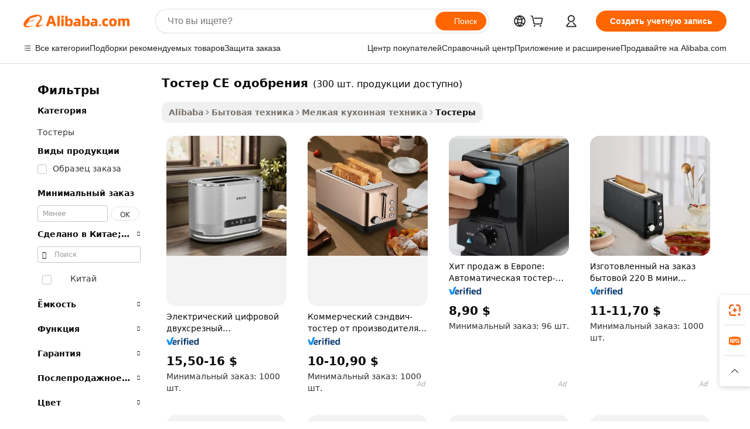

--- FILE ---
content_type: text/html;charset=UTF-8
request_url: https://russian.alibaba.com/g/ce-approval-toaster.html
body_size: 171202
content:

<!-- screen_content -->

    <!-- tangram:5410 begin-->
    <!-- tangram:529998 begin-->

<!DOCTYPE html>
<html lang="ru" dir="ltr">
  <head>
        <script>
      window.__BB = {
        scene: window.__bb_scene || 'traffic-free-goods'
      };
      window.__BB.BB_CWV_IGNORE = {
          lcp_element: ['#icbu-buyer-pc-top-banner'],
          lcp_url: [],
        };
      window._timing = {}
      window._timing.first_start = Date.now();
      window.needLoginInspiration = Boolean(false);
      // 变量用于标记页面首次可见时间
      let firstVisibleTime = null;
      if (typeof document.hidden !== 'undefined') {
        // 页面首次加载时直接统计
        if (!document.hidden) {
          firstVisibleTime = Date.now();
          window.__BB_timex = 1
        } else {
          // 页面不可见时监听 visibilitychange 事件
          document.addEventListener('visibilitychange', () => {
            if (!document.hidden) {
              firstVisibleTime = Date.now();
              window.__BB_timex = firstVisibleTime - window.performance.timing.navigationStart
              window.__BB.firstVisibleTime = window.__BB_timex
              console.log("Page became visible after "+ window.__BB_timex + " ms");
            }
          }, { once: true });  // 确保只触发一次
        }
      } else {
        console.warn('Page Visibility API is not supported in this browser.');
      }
    </script>
        <meta name="data-spm" content="a2700">
        <meta name="aplus-xplug" content="NONE">
        <meta name="aplus-icbu-disable-umid" content="1">
        <meta name="google-translate-customization" content="9de59014edaf3b99-22e1cf3b5ca21786-g00bb439a5e9e5f8f-f">
    <meta name="yandex-verification" content="25a76ba8e4443bb3" />
    <meta name="msvalidate.01" content="E3FBF0E89B724C30844BF17C59608E8F" />
    <meta name="viewport" content="width=device-width, initial-scale=1.0, maximum-scale=5.0, user-scalable=yes">
        <link rel="preconnect" href="https://s.alicdn.com/" crossorigin>
    <link rel="dns-prefetch" href="https://s.alicdn.com">
                        <link rel="preload" href="" as="image">
        <link rel="preload" href="https://s.alicdn.com/@g/alilog/??aplus_plugin_icbufront/index.js,mlog/aplus_v2.js" as="script">
        <link rel="preload" href="https://s.alicdn.com/@img/imgextra/i2/O1CN0153JdbU26g4bILVOyC_!!6000000007690-2-tps-418-58.png" as="image">
        <script>
            window.__APLUS_ABRATE__ = {
        perf_group: 'control',
        scene: "traffic-free-goods",
      };
    </script>
    <meta name="aplus-mmstat-timeout" content="15000">
        <meta content="text/html; charset=utf-8" http-equiv="Content-Type">
          <title>Надежный и стабильный тостер CE одобрения для равномерного приготовления - Alibaba.com</title>
      <meta name="keywords" content="touch screen toaster,retro toaster,2-slice toaster">
      <meta name="description" content="Выберите прекрасное тостер CE одобрения на сайте Alibaba.com, и вам больше никогда не придется иметь дело с неравномерно приготовленным или подгоревшим хлебом. Эти превосходные тостер CE одобрения имеют конкурентоспособные цены.">
            <meta name="pagetiming-rate" content="9">
      <meta name="pagetiming-resource-rate" content="4">
                    <link rel="canonical" href="https://russian.alibaba.com/g/ce-approval-toaster.html">
                              <link rel="alternate" hreflang="fr" href="https://french.alibaba.com/g/ce-approval-toaster.html">
                  <link rel="alternate" hreflang="de" href="https://german.alibaba.com/g/ce-approval-toaster.html">
                  <link rel="alternate" hreflang="pt" href="https://portuguese.alibaba.com/g/ce-approval-toaster.html">
                  <link rel="alternate" hreflang="it" href="https://italian.alibaba.com/g/ce-approval-toaster.html">
                  <link rel="alternate" hreflang="es" href="https://spanish.alibaba.com/g/ce-approval-toaster.html">
                  <link rel="alternate" hreflang="ru" href="https://russian.alibaba.com/g/ce-approval-toaster.html">
                  <link rel="alternate" hreflang="ko" href="https://korean.alibaba.com/g/ce-approval-toaster.html">
                  <link rel="alternate" hreflang="ar" href="https://arabic.alibaba.com/g/ce-approval-toaster.html">
                  <link rel="alternate" hreflang="ja" href="https://japanese.alibaba.com/g/ce-approval-toaster.html">
                  <link rel="alternate" hreflang="tr" href="https://turkish.alibaba.com/g/ce-approval-toaster.html">
                  <link rel="alternate" hreflang="th" href="https://thai.alibaba.com/g/ce-approval-toaster.html">
                  <link rel="alternate" hreflang="vi" href="https://vietnamese.alibaba.com/g/ce-approval-toaster.html">
                  <link rel="alternate" hreflang="nl" href="https://dutch.alibaba.com/g/ce-approval-toaster.html">
                  <link rel="alternate" hreflang="he" href="https://hebrew.alibaba.com/g/ce-approval-toaster.html">
                  <link rel="alternate" hreflang="id" href="https://indonesian.alibaba.com/g/ce-approval-toaster.html">
                  <link rel="alternate" hreflang="hi" href="https://hindi.alibaba.com/g/ce-approval-toaster.html">
                  <link rel="alternate" hreflang="en" href="https://www.alibaba.com/showroom/ce-approval-toaster.html">
                  <link rel="alternate" hreflang="zh" href="https://chinese.alibaba.com/g/ce-approval-toaster.html">
                  <link rel="alternate" hreflang="x-default" href="https://www.alibaba.com/showroom/ce-approval-toaster.html">
                                        <script>
      // Aplus 配置自动打点
      var queue = window.goldlog_queue || (window.goldlog_queue = []);
      var tags = ["button", "a", "div", "span", "i", "svg", "input", "li", "tr"];
      queue.push(
        {
          action: 'goldlog.appendMetaInfo',
          arguments: [
            'aplus-auto-exp',
            [
              {
                logkey: '/sc.ug_msite.new_product_exp',
                cssSelector: '[data-spm-exp]',
                props: ["data-spm-exp"],
              },
              {
                logkey: '/sc.ug_pc.seolist_product_exp',
                cssSelector: '.traffic-card-gallery',
                props: ["data-spm-exp"],
              }
            ]
          ]
        }
      )
      queue.push({
        action: 'goldlog.setMetaInfo',
        arguments: ['aplus-auto-clk', JSON.stringify(tags.map(tag =>({
          "logkey": "/sc.ug_msite.new_product_clk",
          tag,
          "filter": "data-spm-clk",
          "props": ["data-spm-clk"]
        })))],
      });
    </script>
  </head>
  <div id="icbu-header"><div id="the-new-header" data-version="4.4.0" data-tnh-auto-exp="tnh-expose" data-scenes="search-products" style="position: relative;background-color: #fff;border-bottom: 1px solid #ddd;box-sizing: border-box; font-family:Inter,SF Pro Text,Roboto,Helvetica Neue,Helvetica,Tahoma,Arial,PingFang SC,Microsoft YaHei;"><div style="display: flex;align-items:center;height: 72px;min-width: 1200px;max-width: 1580px;margin: 0 auto;padding: 0 40px;box-sizing: border-box;"><img style="height: 29px; width: 209px;" src="https://s.alicdn.com/@img/imgextra/i2/O1CN0153JdbU26g4bILVOyC_!!6000000007690-2-tps-418-58.png" alt="" /></div><div style="min-width: 1200px;max-width: 1580px;margin: 0 auto;overflow: hidden;font-size: 14px;display: flex;justify-content: space-between;padding: 0 40px;box-sizing: border-box;"><div style="display: flex; align-items: center; justify-content: space-between"><div style="position: relative; height: 36px; padding: 0 28px 0 20px">All categories</div><div style="position: relative; height: 36px; padding-right: 28px">Featured selections</div><div style="position: relative; height: 36px">Trade Assurance</div></div><div style="display: flex; align-items: center; justify-content: space-between"><div style="position: relative; height: 36px; padding-right: 28px">Buyer Central</div><div style="position: relative; height: 36px; padding-right: 28px">Help Center</div><div style="position: relative; height: 36px; padding-right: 28px">Get the app</div><div style="position: relative; height: 36px">Become a supplier</div></div></div></div></div></div>
  <body data-spm="7724857" style="min-height: calc(100vh + 1px)"><script 
id="beacon-aplus"   
src="//s.alicdn.com/@g/alilog/??aplus_plugin_icbufront/index.js,mlog/aplus_v2.js"
exparams="aplus=async&userid=&aplus&ali_beacon_id=&ali_apache_id=&ali_apache_track=&ali_apache_tracktmp=&eagleeye_traceid=2103060f17684300389197389e113d&ip=3%2e15%2e198%2e86&dmtrack_c={ali%5fresin%5ftrace%3dse%5frst%3dnull%7csp%5fviewtype%3dY%7cset%3d3%7cser%3d1007%7cpageId%3db9f3b677a0b54cbdba8a3bf3036013a8%7cm%5fpageid%3dnull%7cpvmi%3df3d401eb11034877975f640a9dc68970%7csek%5fsepd%3d%25D1%2582%25D0%25BE%25D1%2581%25D1%2582%25D0%25B5%25D1%2580%2bCE%2b%25D0%25BE%25D0%25B4%25D0%25BE%25D0%25B1%25D1%2580%25D0%25B5%25D0%25BD%25D0%25B8%25D1%258F%7csek%3dce%2bapproval%2btoaster%7cse%5fpn%3d1%7cp4pid%3d32094d3e%2d5085%2d4b69%2d9d09%2dbd4cdebd1a22%7csclkid%3dnull%7cforecast%5fpost%5fcate%3dnull%7cseo%5fnew%5fuser%5fflag%3dfalse%7ccategoryId%3d639%7cseo%5fsearch%5fmodel%5fupgrade%5fv2%3d2025070801%7cseo%5fmodule%5fcard%5f20240624%3d202406242%7clong%5ftext%5fgoogle%5ftranslate%5fv2%3d2407142%7cseo%5fcontent%5ftd%5fbottom%5ftext%5fupdate%5fkey%3d2025070801%7cseo%5fsearch%5fmodel%5fupgrade%5fv3%3d2025072201%7cseo%5fsearch%5fmodel%5fmulti%5fupgrade%5fv3%3d2025081101%7cdamo%5falt%5freplace%3dnull%7cwap%5fcross%3d2007659%7cwap%5fcs%5faction%3d2005494%7cAPP%5fVisitor%5fActive%3d26705%7cseo%5fshowroom%5fgoods%5fmix%3d2005244%7cseo%5fdefault%5fcached%5flong%5ftext%5ffrom%5fnew%5fkeyword%5fstep%3d2024122502%7cshowroom%5fgeneral%5ftemplate%3d2005292%7cshowroom%5freview%3d20230308%7cwap%5fcs%5ftext%3dnull%7cstructured%5fdata%3d2025052702%7cseo%5fmulti%5fstyle%5ftext%5fupdate%3d2511182%7cpc%5fnew%5fheader%3dnull%7cseo%5fmeta%5fcate%5ftemplate%5fv1%3d2025042401%7cseo%5fmeta%5ftd%5fsearch%5fkeyword%5fstep%5fv1%3d2025040999%7cshowroom%5fft%5flong%5ftext%5fbaks%3d80802%7cAPP%5fGrowing%5fBuyer%5fHigh%5fIntent%5fActive%3d25488%7cshowroom%5fpc%5fv2019%3d2104%7cAPP%5fProspecting%5fBuyer%3d26712%7ccache%5fcontrol%3dnull%7cAPP%5fChurned%5fCore%5fBuyer%3d25463%7cseo%5fdefault%5fcached%5flong%5ftext%5fstep%3d24110802%7camp%5flighthouse%5fscore%5fimage%3d19657%7cseo%5fft%5ftranslate%5fgemini%3d25012003%7cwap%5fnode%5fssr%3d2015725%7cdataphant%5fopen%3d27030%7clongtext%5fmulti%5fstyle%5fexpand%5frussian%3d2510141%7cseo%5flongtext%5fgoogle%5fdata%5fsection%3d25021702%7cindustry%5fpopular%5ffloor%3dnull%7cwap%5fad%5fgoods%5fproduct%5finterval%3dnull%7cseo%5fgoods%5fbootom%5fwholesale%5flink%3dnull%7cseo%5fmiddle%5fwholesale%5flink%3d2486164%7cseo%5fkeyword%5faatest%3d4%7cft%5flong%5ftext%5fenpand%5fstep2%3d121602%7cseo%5fft%5flongtext%5fexpand%5fstep3%3d25012102%7cseo%5fwap%5fheadercard%3d2006288%7cAPP%5fChurned%5fInactive%5fVisitor%3d25497%7cAPP%5fGrowing%5fBuyer%5fHigh%5fIntent%5fInactive%3d25484%7cseo%5fmeta%5ftd%5fmulti%5fkey%3d2025061801%7ctop%5frecommend%5f20250120%3d202501201%7clongtext%5fmulti%5fstyle%5fexpand%5ffrench%5fcopy%3d25091802%7clongtext%5fmulti%5fstyle%5fexpand%5ffrench%5fcopy%5fcopy%3d25092502%7cseo%5ffloor%5fexp%3dnull%7cseo%5fshowroom%5falgo%5flink%3d17764%7cseo%5fmeta%5ftd%5faib%5fgeneral%5fkey%3d2025091900%7ccountry%5findustry%3d202311033%7cpc%5ffree%5fswitchtosearch%3d2020529%7cshowroom%5fft%5flong%5ftext%5fenpand%5fstep1%3d101102%7cseo%5fshowroom%5fnorel%3dnull%7cplp%5fstyle%5f25%5fpc%3d202505222%7cseo%5fggs%5flayer%3d10011%7cquery%5fmutil%5flang%5ftranslate%3d2025060300%7cAPP%5fChurned%5fBuyer%3d25468%7cstream%5frender%5fperf%5fopt%3d2309181%7cwap%5fgoods%3d2007383%7cseo%5fshowroom%5fsimilar%5f20240614%3d202406142%7cchinese%5fopen%3d6307%7cquery%5fgpt%5ftranslate%3d20240820%7cad%5fproduct%5finterval%3dnull%7camp%5fto%5fpwa%3d2007359%7cplp%5faib%5fmulti%5fai%5fmeta%3d20250401%7cwap%5fsupplier%5fcontent%3dnull%7cpc%5ffree%5frefactoring%3d20220315%7cAPP%5fGrowing%5fBuyer%5fInactive%3d25476%7csso%5foem%5ffloor%3dnull%7cseo%5fpc%5fnew%5fview%5f20240807%3d202408072%7cseo%5fbottom%5ftext%5fentity%5fkey%5fcopy%3d2025062400%7cstream%5frender%3d433763%7cseo%5fmodule%5fcard%5f20240424%3d202404241%7cseo%5ftitle%5freplace%5f20191226%3d5841%7clongtext%5fmulti%5fstyle%5fexpand%3d25090802%7cgoogleweblight%3d6516%7clighthouse%5fbase64%3d2005760%7cseo%5fsearch%5fen%5fsearch%5ftype%3d2025112401%7cAPP%5fProspecting%5fBuyer%5fActive%3d26719%7cad%5fgoods%5fproduct%5finterval%3dnull%7cseo%5fbottom%5fdeep%5fextend%5fkw%5fkey%3d2025071101%7clongtext%5fmulti%5fstyle%5fexpand%5fturkish%3d25102802%7cilink%5fuv%3d20240911%7cwap%5flist%5fwakeup%3d2005832%7ctpp%5fcrosslink%5fpc%3d20205311%7cseo%5ftop%5fbooth%3d18501%7cAPP%5fGrowing%5fBuyer%5fLess%5fActive%3d25472%7cseo%5fsearch%5fmodel%5fupgrade%5frank%3d2025092401%7cgoodslayer%3d7977%7cft%5flong%5ftext%5ftranslate%5fexpand%5fstep1%3d24110802%7cseo%5fheaderstyle%5ftraffic%5fkey%5fv1%3d2025072100%7ccrosslink%5fswitch%3d2008141%7cp4p%5foutline%3d20240328%7cseo%5fmeta%5ftd%5faib%5fv2%5fkey%3d2025091800%7crts%5fmulti%3d2008404%7cAPP%5fVisitor%5fLess%5fActive%3d26698%7cplp%5fstyle%5f25%3d202505192%7ccdn%5fvm%3d2007368%7cwap%5fad%5fproduct%5finterval%3dnull%7cseo%5fsearch%5fmodel%5fmulti%5fupgrade%5frank%3d2025092401%7cpc%5fcard%5fshare%3d2025081201%7cAPP%5fGrowing%5fBuyer%5fHigh%5fIntent%5fLess%5fActive%3d25480%7cgoods%5ftitle%5fsubstitute%3d9619%7cwap%5fscreen%5fexp%3d2025081400%7creact%5fheader%5ftest%3d202502182%7cpc%5fcs%5fcolor%3dnull%7cshowroom%5fft%5flong%5ftext%5ftest%3d72502%7cone%5ftap%5flogin%5fABTest%3d202308153%7cseo%5fhyh%5fshow%5ftags%3d9867%7cplp%5fstructured%5fdata%3d2508182%7cguide%5fdelete%3d2008526%7cseo%5findustry%5ftemplate%3dnull%7cseo%5fmeta%5ftd%5fmulti%5fes%5fkey%3d2025073101%7cseo%5fshowroom%5fdata%5fmix%3d19888%7csso%5ftop%5franking%5ffloor%3d20031%7cseo%5ftd%5fdeep%5fupgrade%5fkey%5fv3%3d2025081101%7cwap%5fue%5fone%3d2025111401%7cshowroom%5fto%5frts%5flink%3d2008480%7ccountrysearch%5ftest%3dnull%7cshowroom%5flist%5fnew%5farrival%3d2811002%7cchannel%5famp%5fto%5fpwa%3d2008435%7cseo%5fmulti%5fstyles%5flong%5ftext%3d2503172%7cseo%5fmeta%5ftext%5fmutli%5fcate%5ftemplate%5fv1%3d2025080800%7cseo%5fdefault%5fcached%5fmutil%5flong%5ftext%5fstep%3d24110436%7cseo%5faction%5fpoint%5ftype%3d22823%7cseo%5faib%5ftd%5flaunch%5f20240828%5fcopy%3d202408282%7cseo%5fshowroom%5fwholesale%5flink%3dnull%7cseo%5fperf%5fimprove%3d2023999%7cseo%5fwap%5flist%5fbounce%5f01%3d2063%7cseo%5fwap%5flist%5fbounce%5f02%3d2128%7cAPP%5fGrowing%5fBuyer%5fActive%3d25492%7cvideolayer%3dnull%7cvideo%5fplay%3dnull%7cAPP%5fChurned%5fMember%5fInactive%3d25501%7cseo%5fgoogle%5fnew%5fstruct%3d438326%7ctpp%5ftrace%3dseoKeyword%2dseoKeyword%5fv3%2dbase%2dORIGINAL}&pageid=030fc6562103049e1768430038&hn=ensearchweb033003004158%2erg%2dus%2deast%2eus68&asid=AQAAAADWGWhpWR61LgAAAACjcIDmWcCPFA==&treq=&tres=" async>
</script>
                        <!-- tangram:7430 begin-->
 <style>
   .traffic-card-gallery {display: flex;position: relative;flex-direction: column;justify-content: flex-start;border-radius: 0.5rem;background-color: #fff;padding: 0.5rem 0.5rem 1rem;overflow: hidden;font-size: 0.75rem;line-height: 1rem;}
   .product-price {
     b {
       font-size: 22px;
     }
   }
 </style>
<!-- tangram:7430 end-->
            <style>.component-left-filter-callback{display:flex;position:relative;margin-top:10px;height:1200px}.component-left-filter-callback img{width:200px}.component-left-filter-callback i{position:absolute;top:5%;left:50%}.related-search-wrapper{padding:.5rem;--tw-bg-opacity: 1;background-color:#fff;background-color:rgba(255,255,255,var(--tw-bg-opacity, 1));border-width:1px;border-color:var(--input)}.related-search-wrapper .related-search-box{margin:12px 16px}.related-search-wrapper .related-search-box .related-search-title{display:inline;float:start;color:#666;word-wrap:break-word;margin-right:12px;width:13%}.related-search-wrapper .related-search-box .related-search-content{display:flex;flex-wrap:wrap}.related-search-wrapper .related-search-box .related-search-content .related-search-link{margin-right:12px;width:23%;overflow:hidden;color:#666;text-overflow:ellipsis;white-space:nowrap}.product-title img{margin-right:.5rem;display:inline-block;height:1rem;vertical-align:sub}.product-price b{font-size:22px}.similar-icon{position:absolute;bottom:12px;z-index:2;right:12px}.rfq-card{display:inline-block;position:relative;box-sizing:border-box;margin-bottom:36px}.rfq-card .rfq-card-content{display:flex;position:relative;flex-direction:column;align-items:flex-start;background-size:cover;background-color:#fff;padding:12px;width:100%;height:100%}.rfq-card .rfq-card-content .rfq-card-icon{margin-top:50px}.rfq-card .rfq-card-content .rfq-card-icon img{width:45px}.rfq-card .rfq-card-content .rfq-card-top-title{margin-top:14px;color:#222;font-weight:400;font-size:16px}.rfq-card .rfq-card-content .rfq-card-title{margin-top:24px;color:#333;font-weight:800;font-size:20px}.rfq-card .rfq-card-content .rfq-card-input-box{margin-top:24px;width:100%}.rfq-card .rfq-card-content .rfq-card-input-box textarea{box-sizing:border-box;border:1px solid #ddd;border-radius:4px;background-color:#fff;padding:9px 12px;width:100%;height:88px;resize:none;color:#666;font-weight:400;font-size:13px;font-family:inherit}.rfq-card .rfq-card-content .rfq-card-button{margin-top:24px;border:1px solid #666;border-radius:16px;background-color:#fff;width:67%;color:#000;font-weight:700;font-size:14px;line-height:30px;text-align:center}[data-modulename^=ProductList-] div{contain-intrinsic-size:auto 500px}.traffic-card-gallery:hover{--tw-shadow: 0px 2px 6px 2px rgba(0,0,0,.12157);--tw-shadow-colored: 0px 2px 6px 2px var(--tw-shadow-color);box-shadow:0 0 #0000,0 0 #0000,0 2px 6px 2px #0000001f;box-shadow:var(--tw-ring-offset-shadow, 0 0 rgba(0,0,0,0)),var(--tw-ring-shadow, 0 0 rgba(0,0,0,0)),var(--tw-shadow);z-index:10}.traffic-card-gallery{position:relative;display:flex;flex-direction:column;justify-content:flex-start;overflow:hidden;border-radius:.75rem;--tw-bg-opacity: 1;background-color:#fff;background-color:rgba(255,255,255,var(--tw-bg-opacity, 1));padding:.5rem;font-size:.75rem;line-height:1rem}.traffic-card-list{position:relative;display:flex;height:292px;flex-direction:row;justify-content:flex-start;overflow:hidden;border-bottom-width:1px;--tw-bg-opacity: 1;background-color:#fff;background-color:rgba(255,255,255,var(--tw-bg-opacity, 1));padding:1rem;font-size:.75rem;line-height:1rem}.traffic-card-g-industry:hover{--tw-shadow: 0 0 10px rgba(0,0,0,.1);--tw-shadow-colored: 0 0 10px var(--tw-shadow-color);box-shadow:0 0 #0000,0 0 #0000,0 0 10px #0000001a;box-shadow:var(--tw-ring-offset-shadow, 0 0 rgba(0,0,0,0)),var(--tw-ring-shadow, 0 0 rgba(0,0,0,0)),var(--tw-shadow)}.traffic-card-g-industry{position:relative;border-radius:var(--radius);--tw-bg-opacity: 1;background-color:#fff;background-color:rgba(255,255,255,var(--tw-bg-opacity, 1));padding:1.25rem .75rem .75rem;font-size:.875rem;line-height:1.25rem}.module-filter-section-wrapper{max-height:none!important;overflow-x:hidden}*,:before,:after{--tw-border-spacing-x: 0;--tw-border-spacing-y: 0;--tw-translate-x: 0;--tw-translate-y: 0;--tw-rotate: 0;--tw-skew-x: 0;--tw-skew-y: 0;--tw-scale-x: 1;--tw-scale-y: 1;--tw-pan-x: ;--tw-pan-y: ;--tw-pinch-zoom: ;--tw-scroll-snap-strictness: proximity;--tw-gradient-from-position: ;--tw-gradient-via-position: ;--tw-gradient-to-position: ;--tw-ordinal: ;--tw-slashed-zero: ;--tw-numeric-figure: ;--tw-numeric-spacing: ;--tw-numeric-fraction: ;--tw-ring-inset: ;--tw-ring-offset-width: 0px;--tw-ring-offset-color: #fff;--tw-ring-color: rgba(59, 130, 246, .5);--tw-ring-offset-shadow: 0 0 rgba(0,0,0,0);--tw-ring-shadow: 0 0 rgba(0,0,0,0);--tw-shadow: 0 0 rgba(0,0,0,0);--tw-shadow-colored: 0 0 rgba(0,0,0,0);--tw-blur: ;--tw-brightness: ;--tw-contrast: ;--tw-grayscale: ;--tw-hue-rotate: ;--tw-invert: ;--tw-saturate: ;--tw-sepia: ;--tw-drop-shadow: ;--tw-backdrop-blur: ;--tw-backdrop-brightness: ;--tw-backdrop-contrast: ;--tw-backdrop-grayscale: ;--tw-backdrop-hue-rotate: ;--tw-backdrop-invert: ;--tw-backdrop-opacity: ;--tw-backdrop-saturate: ;--tw-backdrop-sepia: ;--tw-contain-size: ;--tw-contain-layout: ;--tw-contain-paint: ;--tw-contain-style: }::backdrop{--tw-border-spacing-x: 0;--tw-border-spacing-y: 0;--tw-translate-x: 0;--tw-translate-y: 0;--tw-rotate: 0;--tw-skew-x: 0;--tw-skew-y: 0;--tw-scale-x: 1;--tw-scale-y: 1;--tw-pan-x: ;--tw-pan-y: ;--tw-pinch-zoom: ;--tw-scroll-snap-strictness: proximity;--tw-gradient-from-position: ;--tw-gradient-via-position: ;--tw-gradient-to-position: ;--tw-ordinal: ;--tw-slashed-zero: ;--tw-numeric-figure: ;--tw-numeric-spacing: ;--tw-numeric-fraction: ;--tw-ring-inset: ;--tw-ring-offset-width: 0px;--tw-ring-offset-color: #fff;--tw-ring-color: rgba(59, 130, 246, .5);--tw-ring-offset-shadow: 0 0 rgba(0,0,0,0);--tw-ring-shadow: 0 0 rgba(0,0,0,0);--tw-shadow: 0 0 rgba(0,0,0,0);--tw-shadow-colored: 0 0 rgba(0,0,0,0);--tw-blur: ;--tw-brightness: ;--tw-contrast: ;--tw-grayscale: ;--tw-hue-rotate: ;--tw-invert: ;--tw-saturate: ;--tw-sepia: ;--tw-drop-shadow: ;--tw-backdrop-blur: ;--tw-backdrop-brightness: ;--tw-backdrop-contrast: ;--tw-backdrop-grayscale: ;--tw-backdrop-hue-rotate: ;--tw-backdrop-invert: ;--tw-backdrop-opacity: ;--tw-backdrop-saturate: ;--tw-backdrop-sepia: ;--tw-contain-size: ;--tw-contain-layout: ;--tw-contain-paint: ;--tw-contain-style: }*,:before,:after{box-sizing:border-box;border-width:0;border-style:solid;border-color:#e5e7eb}:before,:after{--tw-content: ""}html,:host{line-height:1.5;-webkit-text-size-adjust:100%;-moz-tab-size:4;-o-tab-size:4;tab-size:4;font-family:ui-sans-serif,system-ui,-apple-system,Segoe UI,Roboto,Ubuntu,Cantarell,Noto Sans,sans-serif,"Apple Color Emoji","Segoe UI Emoji",Segoe UI Symbol,"Noto Color Emoji";font-feature-settings:normal;font-variation-settings:normal;-webkit-tap-highlight-color:transparent}body{margin:0;line-height:inherit}hr{height:0;color:inherit;border-top-width:1px}abbr:where([title]){text-decoration:underline;-webkit-text-decoration:underline dotted;text-decoration:underline dotted}h1,h2,h3,h4,h5,h6{font-size:inherit;font-weight:inherit}a{color:inherit;text-decoration:inherit}b,strong{font-weight:bolder}code,kbd,samp,pre{font-family:ui-monospace,SFMono-Regular,Menlo,Monaco,Consolas,Liberation Mono,Courier New,monospace;font-feature-settings:normal;font-variation-settings:normal;font-size:1em}small{font-size:80%}sub,sup{font-size:75%;line-height:0;position:relative;vertical-align:baseline}sub{bottom:-.25em}sup{top:-.5em}table{text-indent:0;border-color:inherit;border-collapse:collapse}button,input,optgroup,select,textarea{font-family:inherit;font-feature-settings:inherit;font-variation-settings:inherit;font-size:100%;font-weight:inherit;line-height:inherit;letter-spacing:inherit;color:inherit;margin:0;padding:0}button,select{text-transform:none}button,input:where([type=button]),input:where([type=reset]),input:where([type=submit]){-webkit-appearance:button;background-color:transparent;background-image:none}:-moz-focusring{outline:auto}:-moz-ui-invalid{box-shadow:none}progress{vertical-align:baseline}::-webkit-inner-spin-button,::-webkit-outer-spin-button{height:auto}[type=search]{-webkit-appearance:textfield;outline-offset:-2px}::-webkit-search-decoration{-webkit-appearance:none}::-webkit-file-upload-button{-webkit-appearance:button;font:inherit}summary{display:list-item}blockquote,dl,dd,h1,h2,h3,h4,h5,h6,hr,figure,p,pre{margin:0}fieldset{margin:0;padding:0}legend{padding:0}ol,ul,menu{list-style:none;margin:0;padding:0}dialog{padding:0}textarea{resize:vertical}input::-moz-placeholder,textarea::-moz-placeholder{opacity:1;color:#9ca3af}input::placeholder,textarea::placeholder{opacity:1;color:#9ca3af}button,[role=button]{cursor:pointer}:disabled{cursor:default}img,svg,video,canvas,audio,iframe,embed,object{display:block;vertical-align:middle}img,video{max-width:100%;height:auto}[hidden]:where(:not([hidden=until-found])){display:none}:root{--background: hsl(0, 0%, 100%);--foreground: hsl(20, 14.3%, 4.1%);--card: hsl(0, 0%, 100%);--card-foreground: hsl(20, 14.3%, 4.1%);--popover: hsl(0, 0%, 100%);--popover-foreground: hsl(20, 14.3%, 4.1%);--primary: hsl(24, 100%, 50%);--primary-foreground: hsl(60, 9.1%, 97.8%);--secondary: hsl(60, 4.8%, 95.9%);--secondary-foreground: #333;--muted: hsl(60, 4.8%, 95.9%);--muted-foreground: hsl(25, 5.3%, 44.7%);--accent: hsl(60, 4.8%, 95.9%);--accent-foreground: hsl(24, 9.8%, 10%);--destructive: hsl(0, 84.2%, 60.2%);--destructive-foreground: hsl(60, 9.1%, 97.8%);--border: hsl(20, 5.9%, 90%);--input: hsl(20, 5.9%, 90%);--ring: hsl(24.6, 95%, 53.1%);--radius: 1rem}.dark{--background: hsl(20, 14.3%, 4.1%);--foreground: hsl(60, 9.1%, 97.8%);--card: hsl(20, 14.3%, 4.1%);--card-foreground: hsl(60, 9.1%, 97.8%);--popover: hsl(20, 14.3%, 4.1%);--popover-foreground: hsl(60, 9.1%, 97.8%);--primary: hsl(20.5, 90.2%, 48.2%);--primary-foreground: hsl(60, 9.1%, 97.8%);--secondary: hsl(12, 6.5%, 15.1%);--secondary-foreground: hsl(60, 9.1%, 97.8%);--muted: hsl(12, 6.5%, 15.1%);--muted-foreground: hsl(24, 5.4%, 63.9%);--accent: hsl(12, 6.5%, 15.1%);--accent-foreground: hsl(60, 9.1%, 97.8%);--destructive: hsl(0, 72.2%, 50.6%);--destructive-foreground: hsl(60, 9.1%, 97.8%);--border: hsl(12, 6.5%, 15.1%);--input: hsl(12, 6.5%, 15.1%);--ring: hsl(20.5, 90.2%, 48.2%)}*{border-color:#e7e5e4;border-color:var(--border)}body{background-color:#fff;background-color:var(--background);color:#0c0a09;color:var(--foreground)}.il-sr-only{position:absolute;width:1px;height:1px;padding:0;margin:-1px;overflow:hidden;clip:rect(0,0,0,0);white-space:nowrap;border-width:0}.il-invisible{visibility:hidden}.il-fixed{position:fixed}.il-absolute{position:absolute}.il-relative{position:relative}.il-sticky{position:sticky}.il-inset-0{inset:0}.il--bottom-12{bottom:-3rem}.il--top-12{top:-3rem}.il-bottom-0{bottom:0}.il-bottom-2{bottom:.5rem}.il-bottom-3{bottom:.75rem}.il-bottom-4{bottom:1rem}.il-end-0{right:0}.il-end-2{right:.5rem}.il-end-3{right:.75rem}.il-end-4{right:1rem}.il-left-0{left:0}.il-left-3{left:.75rem}.il-right-0{right:0}.il-right-2{right:.5rem}.il-right-3{right:.75rem}.il-start-0{left:0}.il-start-1\/2{left:50%}.il-start-2{left:.5rem}.il-start-3{left:.75rem}.il-start-\[50\%\]{left:50%}.il-top-0{top:0}.il-top-1\/2{top:50%}.il-top-16{top:4rem}.il-top-4{top:1rem}.il-top-\[50\%\]{top:50%}.il-z-10{z-index:10}.il-z-50{z-index:50}.il-z-\[9999\]{z-index:9999}.il-col-span-4{grid-column:span 4 / span 4}.il-m-0{margin:0}.il-m-3{margin:.75rem}.il-m-auto{margin:auto}.il-mx-auto{margin-left:auto;margin-right:auto}.il-my-3{margin-top:.75rem;margin-bottom:.75rem}.il-my-5{margin-top:1.25rem;margin-bottom:1.25rem}.il-my-auto{margin-top:auto;margin-bottom:auto}.\!il-mb-4{margin-bottom:1rem!important}.il--mt-4{margin-top:-1rem}.il-mb-0{margin-bottom:0}.il-mb-1{margin-bottom:.25rem}.il-mb-2{margin-bottom:.5rem}.il-mb-3{margin-bottom:.75rem}.il-mb-4{margin-bottom:1rem}.il-mb-5{margin-bottom:1.25rem}.il-mb-6{margin-bottom:1.5rem}.il-mb-8{margin-bottom:2rem}.il-mb-\[-0\.75rem\]{margin-bottom:-.75rem}.il-mb-\[0\.125rem\]{margin-bottom:.125rem}.il-me-1{margin-right:.25rem}.il-me-2{margin-right:.5rem}.il-me-3{margin-right:.75rem}.il-me-auto{margin-right:auto}.il-mr-1{margin-right:.25rem}.il-mr-2{margin-right:.5rem}.il-ms-1{margin-left:.25rem}.il-ms-4{margin-left:1rem}.il-ms-5{margin-left:1.25rem}.il-ms-8{margin-left:2rem}.il-ms-\[\.375rem\]{margin-left:.375rem}.il-ms-auto{margin-left:auto}.il-mt-0{margin-top:0}.il-mt-0\.5{margin-top:.125rem}.il-mt-1{margin-top:.25rem}.il-mt-2{margin-top:.5rem}.il-mt-3{margin-top:.75rem}.il-mt-4{margin-top:1rem}.il-mt-6{margin-top:1.5rem}.il-line-clamp-1{overflow:hidden;display:-webkit-box;-webkit-box-orient:vertical;-webkit-line-clamp:1}.il-line-clamp-2{overflow:hidden;display:-webkit-box;-webkit-box-orient:vertical;-webkit-line-clamp:2}.il-line-clamp-6{overflow:hidden;display:-webkit-box;-webkit-box-orient:vertical;-webkit-line-clamp:6}.il-inline-block{display:inline-block}.il-inline{display:inline}.il-flex{display:flex}.il-inline-flex{display:inline-flex}.il-grid{display:grid}.il-aspect-square{aspect-ratio:1 / 1}.il-size-5{width:1.25rem;height:1.25rem}.il-h-1{height:.25rem}.il-h-10{height:2.5rem}.il-h-11{height:2.75rem}.il-h-20{height:5rem}.il-h-24{height:6rem}.il-h-3\.5{height:.875rem}.il-h-4{height:1rem}.il-h-40{height:10rem}.il-h-6{height:1.5rem}.il-h-8{height:2rem}.il-h-9{height:2.25rem}.il-h-\[150px\]{height:150px}.il-h-\[152px\]{height:152px}.il-h-\[18\.25rem\]{height:18.25rem}.il-h-\[292px\]{height:292px}.il-h-\[600px\]{height:600px}.il-h-auto{height:auto}.il-h-fit{height:-moz-fit-content;height:fit-content}.il-h-full{height:100%}.il-h-screen{height:100vh}.il-max-h-\[100vh\]{max-height:100vh}.il-w-1\/2{width:50%}.il-w-10{width:2.5rem}.il-w-10\/12{width:83.333333%}.il-w-4{width:1rem}.il-w-6{width:1.5rem}.il-w-64{width:16rem}.il-w-7\/12{width:58.333333%}.il-w-72{width:18rem}.il-w-8{width:2rem}.il-w-8\/12{width:66.666667%}.il-w-9{width:2.25rem}.il-w-9\/12{width:75%}.il-w-\[200px\]{width:200px}.il-w-\[84px\]{width:84px}.il-w-fit{width:-moz-fit-content;width:fit-content}.il-w-full{width:100%}.il-w-screen{width:100vw}.il-min-w-0{min-width:0px}.il-min-w-3{min-width:.75rem}.il-min-w-\[1200px\]{min-width:1200px}.il-max-w-\[1000px\]{max-width:1000px}.il-max-w-\[1580px\]{max-width:1580px}.il-max-w-full{max-width:100%}.il-max-w-lg{max-width:32rem}.il-flex-1{flex:1 1 0%}.il-flex-shrink-0,.il-shrink-0{flex-shrink:0}.il-flex-grow-0,.il-grow-0{flex-grow:0}.il-basis-24{flex-basis:6rem}.il-basis-full{flex-basis:100%}.il-origin-\[--radix-tooltip-content-transform-origin\]{transform-origin:var(--radix-tooltip-content-transform-origin)}.il--translate-x-1\/2{--tw-translate-x: -50%;transform:translate(-50%,var(--tw-translate-y)) rotate(var(--tw-rotate)) skew(var(--tw-skew-x)) skewY(var(--tw-skew-y)) scaleX(var(--tw-scale-x)) scaleY(var(--tw-scale-y));transform:translate(var(--tw-translate-x),var(--tw-translate-y)) rotate(var(--tw-rotate)) skew(var(--tw-skew-x)) skewY(var(--tw-skew-y)) scaleX(var(--tw-scale-x)) scaleY(var(--tw-scale-y))}.il--translate-y-1\/2{--tw-translate-y: -50%;transform:translate(var(--tw-translate-x),-50%) rotate(var(--tw-rotate)) skew(var(--tw-skew-x)) skewY(var(--tw-skew-y)) scaleX(var(--tw-scale-x)) scaleY(var(--tw-scale-y));transform:translate(var(--tw-translate-x),var(--tw-translate-y)) rotate(var(--tw-rotate)) skew(var(--tw-skew-x)) skewY(var(--tw-skew-y)) scaleX(var(--tw-scale-x)) scaleY(var(--tw-scale-y))}.il-translate-x-\[-50\%\]{--tw-translate-x: -50%;transform:translate(-50%,var(--tw-translate-y)) rotate(var(--tw-rotate)) skew(var(--tw-skew-x)) skewY(var(--tw-skew-y)) scaleX(var(--tw-scale-x)) scaleY(var(--tw-scale-y));transform:translate(var(--tw-translate-x),var(--tw-translate-y)) rotate(var(--tw-rotate)) skew(var(--tw-skew-x)) skewY(var(--tw-skew-y)) scaleX(var(--tw-scale-x)) scaleY(var(--tw-scale-y))}.il-translate-y-\[-50\%\]{--tw-translate-y: -50%;transform:translate(var(--tw-translate-x),-50%) rotate(var(--tw-rotate)) skew(var(--tw-skew-x)) skewY(var(--tw-skew-y)) scaleX(var(--tw-scale-x)) scaleY(var(--tw-scale-y));transform:translate(var(--tw-translate-x),var(--tw-translate-y)) rotate(var(--tw-rotate)) skew(var(--tw-skew-x)) skewY(var(--tw-skew-y)) scaleX(var(--tw-scale-x)) scaleY(var(--tw-scale-y))}.il-rotate-90{--tw-rotate: 90deg;transform:translate(var(--tw-translate-x),var(--tw-translate-y)) rotate(90deg) skew(var(--tw-skew-x)) skewY(var(--tw-skew-y)) scaleX(var(--tw-scale-x)) scaleY(var(--tw-scale-y));transform:translate(var(--tw-translate-x),var(--tw-translate-y)) rotate(var(--tw-rotate)) skew(var(--tw-skew-x)) skewY(var(--tw-skew-y)) scaleX(var(--tw-scale-x)) scaleY(var(--tw-scale-y))}@keyframes il-pulse{50%{opacity:.5}}.il-animate-pulse{animation:il-pulse 2s cubic-bezier(.4,0,.6,1) infinite}@keyframes il-spin{to{transform:rotate(360deg)}}.il-animate-spin{animation:il-spin 1s linear infinite}.il-cursor-pointer{cursor:pointer}.il-list-disc{list-style-type:disc}.il-grid-cols-2{grid-template-columns:repeat(2,minmax(0,1fr))}.il-grid-cols-4{grid-template-columns:repeat(4,minmax(0,1fr))}.il-flex-row{flex-direction:row}.il-flex-col{flex-direction:column}.il-flex-col-reverse{flex-direction:column-reverse}.il-flex-wrap{flex-wrap:wrap}.il-flex-nowrap{flex-wrap:nowrap}.il-items-start{align-items:flex-start}.il-items-center{align-items:center}.il-items-baseline{align-items:baseline}.il-justify-start{justify-content:flex-start}.il-justify-end{justify-content:flex-end}.il-justify-center{justify-content:center}.il-justify-between{justify-content:space-between}.il-gap-1{gap:.25rem}.il-gap-1\.5{gap:.375rem}.il-gap-10{gap:2.5rem}.il-gap-2{gap:.5rem}.il-gap-3{gap:.75rem}.il-gap-4{gap:1rem}.il-gap-8{gap:2rem}.il-gap-\[\.0938rem\]{gap:.0938rem}.il-gap-\[\.375rem\]{gap:.375rem}.il-gap-\[0\.125rem\]{gap:.125rem}.\!il-gap-x-5{-moz-column-gap:1.25rem!important;column-gap:1.25rem!important}.\!il-gap-y-5{row-gap:1.25rem!important}.il-space-y-1\.5>:not([hidden])~:not([hidden]){--tw-space-y-reverse: 0;margin-top:calc(.375rem * (1 - var(--tw-space-y-reverse)));margin-top:.375rem;margin-top:calc(.375rem * calc(1 - var(--tw-space-y-reverse)));margin-bottom:0rem;margin-bottom:calc(.375rem * var(--tw-space-y-reverse))}.il-space-y-4>:not([hidden])~:not([hidden]){--tw-space-y-reverse: 0;margin-top:calc(1rem * (1 - var(--tw-space-y-reverse)));margin-top:1rem;margin-top:calc(1rem * calc(1 - var(--tw-space-y-reverse)));margin-bottom:0rem;margin-bottom:calc(1rem * var(--tw-space-y-reverse))}.il-overflow-hidden{overflow:hidden}.il-overflow-y-auto{overflow-y:auto}.il-overflow-y-scroll{overflow-y:scroll}.il-truncate{overflow:hidden;text-overflow:ellipsis;white-space:nowrap}.il-text-ellipsis{text-overflow:ellipsis}.il-whitespace-normal{white-space:normal}.il-whitespace-nowrap{white-space:nowrap}.il-break-normal{word-wrap:normal;word-break:normal}.il-break-words{word-wrap:break-word}.il-break-all{word-break:break-all}.il-rounded{border-radius:.25rem}.il-rounded-2xl{border-radius:1rem}.il-rounded-\[0\.5rem\]{border-radius:.5rem}.il-rounded-\[1\.25rem\]{border-radius:1.25rem}.il-rounded-full{border-radius:9999px}.il-rounded-lg{border-radius:1rem;border-radius:var(--radius)}.il-rounded-md{border-radius:calc(1rem - 2px);border-radius:calc(var(--radius) - 2px)}.il-rounded-sm{border-radius:calc(1rem - 4px);border-radius:calc(var(--radius) - 4px)}.il-rounded-xl{border-radius:.75rem}.il-border,.il-border-\[1px\]{border-width:1px}.il-border-b,.il-border-b-\[1px\]{border-bottom-width:1px}.il-border-solid{border-style:solid}.il-border-none{border-style:none}.il-border-\[\#222\]{--tw-border-opacity: 1;border-color:#222;border-color:rgba(34,34,34,var(--tw-border-opacity, 1))}.il-border-\[\#DDD\]{--tw-border-opacity: 1;border-color:#ddd;border-color:rgba(221,221,221,var(--tw-border-opacity, 1))}.il-border-foreground{border-color:#0c0a09;border-color:var(--foreground)}.il-border-input{border-color:#e7e5e4;border-color:var(--input)}.il-bg-\[\#F8F8F8\]{--tw-bg-opacity: 1;background-color:#f8f8f8;background-color:rgba(248,248,248,var(--tw-bg-opacity, 1))}.il-bg-\[\#d9d9d963\]{background-color:#d9d9d963}.il-bg-accent{background-color:#f5f5f4;background-color:var(--accent)}.il-bg-background{background-color:#fff;background-color:var(--background)}.il-bg-black{--tw-bg-opacity: 1;background-color:#000;background-color:rgba(0,0,0,var(--tw-bg-opacity, 1))}.il-bg-black\/80{background-color:#000c}.il-bg-destructive{background-color:#ef4444;background-color:var(--destructive)}.il-bg-gray-300{--tw-bg-opacity: 1;background-color:#d1d5db;background-color:rgba(209,213,219,var(--tw-bg-opacity, 1))}.il-bg-muted{background-color:#f5f5f4;background-color:var(--muted)}.il-bg-orange-500{--tw-bg-opacity: 1;background-color:#f97316;background-color:rgba(249,115,22,var(--tw-bg-opacity, 1))}.il-bg-popover{background-color:#fff;background-color:var(--popover)}.il-bg-primary{background-color:#f60;background-color:var(--primary)}.il-bg-secondary{background-color:#f5f5f4;background-color:var(--secondary)}.il-bg-transparent{background-color:transparent}.il-bg-white{--tw-bg-opacity: 1;background-color:#fff;background-color:rgba(255,255,255,var(--tw-bg-opacity, 1))}.il-bg-opacity-80{--tw-bg-opacity: .8}.il-bg-cover{background-size:cover}.il-bg-no-repeat{background-repeat:no-repeat}.il-fill-black{fill:#000}.il-object-cover{-o-object-fit:cover;object-fit:cover}.il-p-0{padding:0}.il-p-1{padding:.25rem}.il-p-2{padding:.5rem}.il-p-3{padding:.75rem}.il-p-4{padding:1rem}.il-p-5{padding:1.25rem}.il-p-6{padding:1.5rem}.il-px-2{padding-left:.5rem;padding-right:.5rem}.il-px-3{padding-left:.75rem;padding-right:.75rem}.il-py-0\.5{padding-top:.125rem;padding-bottom:.125rem}.il-py-1\.5{padding-top:.375rem;padding-bottom:.375rem}.il-py-10{padding-top:2.5rem;padding-bottom:2.5rem}.il-py-2{padding-top:.5rem;padding-bottom:.5rem}.il-py-3{padding-top:.75rem;padding-bottom:.75rem}.il-pb-0{padding-bottom:0}.il-pb-3{padding-bottom:.75rem}.il-pb-4{padding-bottom:1rem}.il-pb-8{padding-bottom:2rem}.il-pe-0{padding-right:0}.il-pe-2{padding-right:.5rem}.il-pe-3{padding-right:.75rem}.il-pe-4{padding-right:1rem}.il-pe-6{padding-right:1.5rem}.il-pe-8{padding-right:2rem}.il-pe-\[12px\]{padding-right:12px}.il-pe-\[3\.25rem\]{padding-right:3.25rem}.il-pl-4{padding-left:1rem}.il-ps-0{padding-left:0}.il-ps-2{padding-left:.5rem}.il-ps-3{padding-left:.75rem}.il-ps-4{padding-left:1rem}.il-ps-6{padding-left:1.5rem}.il-ps-8{padding-left:2rem}.il-ps-\[12px\]{padding-left:12px}.il-ps-\[3\.25rem\]{padding-left:3.25rem}.il-pt-10{padding-top:2.5rem}.il-pt-4{padding-top:1rem}.il-pt-5{padding-top:1.25rem}.il-pt-6{padding-top:1.5rem}.il-pt-7{padding-top:1.75rem}.il-text-center{text-align:center}.il-text-start{text-align:left}.il-text-2xl{font-size:1.5rem;line-height:2rem}.il-text-base{font-size:1rem;line-height:1.5rem}.il-text-lg{font-size:1.125rem;line-height:1.75rem}.il-text-sm{font-size:.875rem;line-height:1.25rem}.il-text-xl{font-size:1.25rem;line-height:1.75rem}.il-text-xs{font-size:.75rem;line-height:1rem}.il-font-\[600\]{font-weight:600}.il-font-bold{font-weight:700}.il-font-medium{font-weight:500}.il-font-normal{font-weight:400}.il-font-semibold{font-weight:600}.il-leading-3{line-height:.75rem}.il-leading-4{line-height:1rem}.il-leading-\[1\.43\]{line-height:1.43}.il-leading-\[18px\]{line-height:18px}.il-leading-\[26px\]{line-height:26px}.il-leading-none{line-height:1}.il-tracking-tight{letter-spacing:-.025em}.il-text-\[\#00820D\]{--tw-text-opacity: 1;color:#00820d;color:rgba(0,130,13,var(--tw-text-opacity, 1))}.il-text-\[\#222\]{--tw-text-opacity: 1;color:#222;color:rgba(34,34,34,var(--tw-text-opacity, 1))}.il-text-\[\#444\]{--tw-text-opacity: 1;color:#444;color:rgba(68,68,68,var(--tw-text-opacity, 1))}.il-text-\[\#4B1D1F\]{--tw-text-opacity: 1;color:#4b1d1f;color:rgba(75,29,31,var(--tw-text-opacity, 1))}.il-text-\[\#767676\]{--tw-text-opacity: 1;color:#767676;color:rgba(118,118,118,var(--tw-text-opacity, 1))}.il-text-\[\#D04A0A\]{--tw-text-opacity: 1;color:#d04a0a;color:rgba(208,74,10,var(--tw-text-opacity, 1))}.il-text-\[\#F7421E\]{--tw-text-opacity: 1;color:#f7421e;color:rgba(247,66,30,var(--tw-text-opacity, 1))}.il-text-\[\#FF6600\]{--tw-text-opacity: 1;color:#f60;color:rgba(255,102,0,var(--tw-text-opacity, 1))}.il-text-\[\#f7421e\]{--tw-text-opacity: 1;color:#f7421e;color:rgba(247,66,30,var(--tw-text-opacity, 1))}.il-text-destructive-foreground{color:#fafaf9;color:var(--destructive-foreground)}.il-text-foreground{color:#0c0a09;color:var(--foreground)}.il-text-muted-foreground{color:#78716c;color:var(--muted-foreground)}.il-text-popover-foreground{color:#0c0a09;color:var(--popover-foreground)}.il-text-primary{color:#f60;color:var(--primary)}.il-text-primary-foreground{color:#fafaf9;color:var(--primary-foreground)}.il-text-secondary-foreground{color:#333;color:var(--secondary-foreground)}.il-text-white{--tw-text-opacity: 1;color:#fff;color:rgba(255,255,255,var(--tw-text-opacity, 1))}.il-underline{text-decoration-line:underline}.il-line-through{text-decoration-line:line-through}.il-underline-offset-4{text-underline-offset:4px}.il-opacity-5{opacity:.05}.il-opacity-70{opacity:.7}.il-shadow-\[0_2px_6px_2px_rgba\(0\,0\,0\,0\.12\)\]{--tw-shadow: 0 2px 6px 2px rgba(0,0,0,.12);--tw-shadow-colored: 0 2px 6px 2px var(--tw-shadow-color);box-shadow:0 0 #0000,0 0 #0000,0 2px 6px 2px #0000001f;box-shadow:var(--tw-ring-offset-shadow, 0 0 rgba(0,0,0,0)),var(--tw-ring-shadow, 0 0 rgba(0,0,0,0)),var(--tw-shadow)}.il-shadow-cards{--tw-shadow: 0 0 10px rgba(0,0,0,.1);--tw-shadow-colored: 0 0 10px var(--tw-shadow-color);box-shadow:0 0 #0000,0 0 #0000,0 0 10px #0000001a;box-shadow:var(--tw-ring-offset-shadow, 0 0 rgba(0,0,0,0)),var(--tw-ring-shadow, 0 0 rgba(0,0,0,0)),var(--tw-shadow)}.il-shadow-lg{--tw-shadow: 0 10px 15px -3px rgba(0, 0, 0, .1), 0 4px 6px -4px rgba(0, 0, 0, .1);--tw-shadow-colored: 0 10px 15px -3px var(--tw-shadow-color), 0 4px 6px -4px var(--tw-shadow-color);box-shadow:0 0 #0000,0 0 #0000,0 10px 15px -3px #0000001a,0 4px 6px -4px #0000001a;box-shadow:var(--tw-ring-offset-shadow, 0 0 rgba(0,0,0,0)),var(--tw-ring-shadow, 0 0 rgba(0,0,0,0)),var(--tw-shadow)}.il-shadow-md{--tw-shadow: 0 4px 6px -1px rgba(0, 0, 0, .1), 0 2px 4px -2px rgba(0, 0, 0, .1);--tw-shadow-colored: 0 4px 6px -1px var(--tw-shadow-color), 0 2px 4px -2px var(--tw-shadow-color);box-shadow:0 0 #0000,0 0 #0000,0 4px 6px -1px #0000001a,0 2px 4px -2px #0000001a;box-shadow:var(--tw-ring-offset-shadow, 0 0 rgba(0,0,0,0)),var(--tw-ring-shadow, 0 0 rgba(0,0,0,0)),var(--tw-shadow)}.il-outline-none{outline:2px solid transparent;outline-offset:2px}.il-outline-1{outline-width:1px}.il-ring-offset-background{--tw-ring-offset-color: var(--background)}.il-transition-colors{transition-property:color,background-color,border-color,text-decoration-color,fill,stroke;transition-timing-function:cubic-bezier(.4,0,.2,1);transition-duration:.15s}.il-transition-opacity{transition-property:opacity;transition-timing-function:cubic-bezier(.4,0,.2,1);transition-duration:.15s}.il-transition-transform{transition-property:transform;transition-timing-function:cubic-bezier(.4,0,.2,1);transition-duration:.15s}.il-duration-200{transition-duration:.2s}.il-duration-300{transition-duration:.3s}.il-ease-in-out{transition-timing-function:cubic-bezier(.4,0,.2,1)}@keyframes enter{0%{opacity:1;opacity:var(--tw-enter-opacity, 1);transform:translateZ(0) scaleZ(1) rotate(0);transform:translate3d(var(--tw-enter-translate-x, 0),var(--tw-enter-translate-y, 0),0) scale3d(var(--tw-enter-scale, 1),var(--tw-enter-scale, 1),var(--tw-enter-scale, 1)) rotate(var(--tw-enter-rotate, 0))}}@keyframes exit{to{opacity:1;opacity:var(--tw-exit-opacity, 1);transform:translateZ(0) scaleZ(1) rotate(0);transform:translate3d(var(--tw-exit-translate-x, 0),var(--tw-exit-translate-y, 0),0) scale3d(var(--tw-exit-scale, 1),var(--tw-exit-scale, 1),var(--tw-exit-scale, 1)) rotate(var(--tw-exit-rotate, 0))}}.il-animate-in{animation-name:enter;animation-duration:.15s;--tw-enter-opacity: initial;--tw-enter-scale: initial;--tw-enter-rotate: initial;--tw-enter-translate-x: initial;--tw-enter-translate-y: initial}.il-fade-in-0{--tw-enter-opacity: 0}.il-zoom-in-95{--tw-enter-scale: .95}.il-duration-200{animation-duration:.2s}.il-duration-300{animation-duration:.3s}.il-ease-in-out{animation-timing-function:cubic-bezier(.4,0,.2,1)}.no-scrollbar::-webkit-scrollbar{display:none}.no-scrollbar{-ms-overflow-style:none;scrollbar-width:none}.longtext-style-inmodel h2{margin-bottom:.5rem;margin-top:1rem;font-size:1rem;line-height:1.5rem;font-weight:700}.first-of-type\:il-ms-4:first-of-type{margin-left:1rem}.hover\:il-bg-\[\#f4f4f4\]:hover{--tw-bg-opacity: 1;background-color:#f4f4f4;background-color:rgba(244,244,244,var(--tw-bg-opacity, 1))}.hover\:il-bg-accent:hover{background-color:#f5f5f4;background-color:var(--accent)}.hover\:il-text-accent-foreground:hover{color:#1c1917;color:var(--accent-foreground)}.hover\:il-text-foreground:hover{color:#0c0a09;color:var(--foreground)}.hover\:il-underline:hover{text-decoration-line:underline}.hover\:il-opacity-100:hover{opacity:1}.hover\:il-opacity-90:hover{opacity:.9}.focus\:il-outline-none:focus{outline:2px solid transparent;outline-offset:2px}.focus\:il-ring-2:focus{--tw-ring-offset-shadow: var(--tw-ring-inset) 0 0 0 var(--tw-ring-offset-width) var(--tw-ring-offset-color);--tw-ring-shadow: var(--tw-ring-inset) 0 0 0 calc(2px + var(--tw-ring-offset-width)) var(--tw-ring-color);box-shadow:var(--tw-ring-offset-shadow),var(--tw-ring-shadow),0 0 #0000;box-shadow:var(--tw-ring-offset-shadow),var(--tw-ring-shadow),var(--tw-shadow, 0 0 rgba(0,0,0,0))}.focus\:il-ring-ring:focus{--tw-ring-color: var(--ring)}.focus\:il-ring-offset-2:focus{--tw-ring-offset-width: 2px}.focus-visible\:il-outline-none:focus-visible{outline:2px solid transparent;outline-offset:2px}.focus-visible\:il-ring-2:focus-visible{--tw-ring-offset-shadow: var(--tw-ring-inset) 0 0 0 var(--tw-ring-offset-width) var(--tw-ring-offset-color);--tw-ring-shadow: var(--tw-ring-inset) 0 0 0 calc(2px + var(--tw-ring-offset-width)) var(--tw-ring-color);box-shadow:var(--tw-ring-offset-shadow),var(--tw-ring-shadow),0 0 #0000;box-shadow:var(--tw-ring-offset-shadow),var(--tw-ring-shadow),var(--tw-shadow, 0 0 rgba(0,0,0,0))}.focus-visible\:il-ring-ring:focus-visible{--tw-ring-color: var(--ring)}.focus-visible\:il-ring-offset-2:focus-visible{--tw-ring-offset-width: 2px}.active\:il-bg-primary:active{background-color:#f60;background-color:var(--primary)}.active\:il-bg-white:active{--tw-bg-opacity: 1;background-color:#fff;background-color:rgba(255,255,255,var(--tw-bg-opacity, 1))}.disabled\:il-pointer-events-none:disabled{pointer-events:none}.disabled\:il-opacity-10:disabled{opacity:.1}.il-group:hover .group-hover\:il-visible{visibility:visible}.il-group:hover .group-hover\:il-scale-110{--tw-scale-x: 1.1;--tw-scale-y: 1.1;transform:translate(var(--tw-translate-x),var(--tw-translate-y)) rotate(var(--tw-rotate)) skew(var(--tw-skew-x)) skewY(var(--tw-skew-y)) scaleX(1.1) scaleY(1.1);transform:translate(var(--tw-translate-x),var(--tw-translate-y)) rotate(var(--tw-rotate)) skew(var(--tw-skew-x)) skewY(var(--tw-skew-y)) scaleX(var(--tw-scale-x)) scaleY(var(--tw-scale-y))}.il-group:hover .group-hover\:il-underline{text-decoration-line:underline}.data-\[state\=open\]\:il-animate-in[data-state=open]{animation-name:enter;animation-duration:.15s;--tw-enter-opacity: initial;--tw-enter-scale: initial;--tw-enter-rotate: initial;--tw-enter-translate-x: initial;--tw-enter-translate-y: initial}.data-\[state\=closed\]\:il-animate-out[data-state=closed]{animation-name:exit;animation-duration:.15s;--tw-exit-opacity: initial;--tw-exit-scale: initial;--tw-exit-rotate: initial;--tw-exit-translate-x: initial;--tw-exit-translate-y: initial}.data-\[state\=closed\]\:il-fade-out-0[data-state=closed]{--tw-exit-opacity: 0}.data-\[state\=open\]\:il-fade-in-0[data-state=open]{--tw-enter-opacity: 0}.data-\[state\=closed\]\:il-zoom-out-95[data-state=closed]{--tw-exit-scale: .95}.data-\[state\=open\]\:il-zoom-in-95[data-state=open]{--tw-enter-scale: .95}.data-\[side\=bottom\]\:il-slide-in-from-top-2[data-side=bottom]{--tw-enter-translate-y: -.5rem}.data-\[side\=left\]\:il-slide-in-from-right-2[data-side=left]{--tw-enter-translate-x: .5rem}.data-\[side\=right\]\:il-slide-in-from-left-2[data-side=right]{--tw-enter-translate-x: -.5rem}.data-\[side\=top\]\:il-slide-in-from-bottom-2[data-side=top]{--tw-enter-translate-y: .5rem}@media (min-width: 640px){.sm\:il-flex-row{flex-direction:row}.sm\:il-justify-end{justify-content:flex-end}.sm\:il-gap-2\.5{gap:.625rem}.sm\:il-space-x-2>:not([hidden])~:not([hidden]){--tw-space-x-reverse: 0;margin-right:0rem;margin-right:calc(.5rem * var(--tw-space-x-reverse));margin-left:calc(.5rem * (1 - var(--tw-space-x-reverse)));margin-left:.5rem;margin-left:calc(.5rem * calc(1 - var(--tw-space-x-reverse)))}.sm\:il-rounded-lg{border-radius:1rem;border-radius:var(--radius)}.sm\:il-text-left{text-align:left}}.rtl\:il-translate-x-\[50\%\]:where([dir=rtl],[dir=rtl] *){--tw-translate-x: 50%;transform:translate(50%,var(--tw-translate-y)) rotate(var(--tw-rotate)) skew(var(--tw-skew-x)) skewY(var(--tw-skew-y)) scaleX(var(--tw-scale-x)) scaleY(var(--tw-scale-y));transform:translate(var(--tw-translate-x),var(--tw-translate-y)) rotate(var(--tw-rotate)) skew(var(--tw-skew-x)) skewY(var(--tw-skew-y)) scaleX(var(--tw-scale-x)) scaleY(var(--tw-scale-y))}.rtl\:il-scale-\[-1\]:where([dir=rtl],[dir=rtl] *){--tw-scale-x: -1;--tw-scale-y: -1;transform:translate(var(--tw-translate-x),var(--tw-translate-y)) rotate(var(--tw-rotate)) skew(var(--tw-skew-x)) skewY(var(--tw-skew-y)) scaleX(-1) scaleY(-1);transform:translate(var(--tw-translate-x),var(--tw-translate-y)) rotate(var(--tw-rotate)) skew(var(--tw-skew-x)) skewY(var(--tw-skew-y)) scaleX(var(--tw-scale-x)) scaleY(var(--tw-scale-y))}.rtl\:il-scale-x-\[-1\]:where([dir=rtl],[dir=rtl] *){--tw-scale-x: -1;transform:translate(var(--tw-translate-x),var(--tw-translate-y)) rotate(var(--tw-rotate)) skew(var(--tw-skew-x)) skewY(var(--tw-skew-y)) scaleX(-1) scaleY(var(--tw-scale-y));transform:translate(var(--tw-translate-x),var(--tw-translate-y)) rotate(var(--tw-rotate)) skew(var(--tw-skew-x)) skewY(var(--tw-skew-y)) scaleX(var(--tw-scale-x)) scaleY(var(--tw-scale-y))}.rtl\:il-flex-row-reverse:where([dir=rtl],[dir=rtl] *){flex-direction:row-reverse}.\[\&\>svg\]\:il-size-3\.5>svg{width:.875rem;height:.875rem}
</style>
            <style>.switch-to-popover-trigger{position:relative}.switch-to-popover-trigger .switch-to-popover-content{position:absolute;left:50%;z-index:9999;cursor:default}html[dir=rtl] .switch-to-popover-trigger .switch-to-popover-content{left:auto;right:50%}.switch-to-popover-trigger .switch-to-popover-content .down-arrow{width:0;height:0;border-left:11px solid transparent;border-right:11px solid transparent;border-bottom:12px solid #222;transform:translate(-50%);filter:drop-shadow(0 -2px 2px rgba(0,0,0,.05));z-index:1}html[dir=rtl] .switch-to-popover-trigger .switch-to-popover-content .down-arrow{transform:translate(50%)}.switch-to-popover-trigger .switch-to-popover-content .content-container{background-color:#222;border-radius:12px;padding:16px;color:#fff;transform:translate(-50%);width:320px;height:-moz-fit-content;height:fit-content;display:flex;justify-content:space-between;align-items:start}html[dir=rtl] .switch-to-popover-trigger .switch-to-popover-content .content-container{transform:translate(50%)}.switch-to-popover-trigger .switch-to-popover-content .content-container .content .title{font-size:14px;line-height:18px;font-weight:400}.switch-to-popover-trigger .switch-to-popover-content .content-container .actions{display:flex;justify-content:start;align-items:center;gap:12px;margin-top:12px}.switch-to-popover-trigger .switch-to-popover-content .content-container .actions .switch-button{background-color:#fff;color:#222;border-radius:999px;padding:4px 8px;font-weight:600;font-size:12px;line-height:16px;cursor:pointer}.switch-to-popover-trigger .switch-to-popover-content .content-container .actions .choose-another-button{color:#fff;padding:4px 8px;font-weight:600;font-size:12px;line-height:16px;cursor:pointer}.switch-to-popover-trigger .switch-to-popover-content .content-container .close-button{cursor:pointer}.tnh-message-content .tnh-messages-nodata .tnh-messages-nodata-info .img{width:100%;height:101px;margin-top:40px;margin-bottom:20px;background:url(https://s.alicdn.com/@img/imgextra/i4/O1CN01lnw1WK1bGeXDIoBnB_!!6000000003438-2-tps-399-303.png) no-repeat center center;background-size:133px 101px}#popup-root .functional-content .thirdpart-login .icon-facebook{background-image:url(https://s.alicdn.com/@img/imgextra/i1/O1CN01hUG9f21b67dGOuB2W_!!6000000003415-55-tps-40-40.svg)}#popup-root .functional-content .thirdpart-login .icon-google{background-image:url(https://s.alicdn.com/@img/imgextra/i1/O1CN01Qd3ZsM1C2aAxLHO2h_!!6000000000023-2-tps-120-120.png)}#popup-root .functional-content .thirdpart-login .icon-linkedin{background-image:url(https://s.alicdn.com/@img/imgextra/i1/O1CN01qVG1rv1lNCYkhep7t_!!6000000004806-55-tps-40-40.svg)}.tnh-logo{z-index:9999;display:flex;flex-shrink:0;width:185px;height:22px;background:url(https://s.alicdn.com/@img/imgextra/i2/O1CN0153JdbU26g4bILVOyC_!!6000000007690-2-tps-418-58.png) no-repeat 0 0;background-size:auto 22px;cursor:pointer}html[dir=rtl] .tnh-logo{background:url(https://s.alicdn.com/@img/imgextra/i2/O1CN0153JdbU26g4bILVOyC_!!6000000007690-2-tps-418-58.png) no-repeat 100% 0}.tnh-new-logo{width:185px;background:url(https://s.alicdn.com/@img/imgextra/i1/O1CN01e5zQ2S1cAWz26ivMo_!!6000000003560-2-tps-920-110.png) no-repeat 0 0;background-size:auto 22px;height:22px}html[dir=rtl] .tnh-new-logo{background:url(https://s.alicdn.com/@img/imgextra/i1/O1CN01e5zQ2S1cAWz26ivMo_!!6000000003560-2-tps-920-110.png) no-repeat 100% 0}.source-in-europe{display:flex;gap:32px;padding:0 10px}.source-in-europe .divider{flex-shrink:0;width:1px;background-color:#ddd}.source-in-europe .sie_info{flex-shrink:0;width:520px}.source-in-europe .sie_info .sie_info-logo{display:inline-block!important;height:28px}.source-in-europe .sie_info .sie_info-title{margin-top:24px;font-weight:700;font-size:20px;line-height:26px}.source-in-europe .sie_info .sie_info-description{margin-top:8px;font-size:14px;line-height:18px}.source-in-europe .sie_info .sie_info-sell-list{margin-top:24px;display:flex;flex-wrap:wrap;justify-content:space-between;gap:16px}.source-in-europe .sie_info .sie_info-sell-list-item{width:calc(50% - 8px);display:flex;align-items:center;padding:20px 16px;gap:12px;border-radius:12px;font-size:14px;line-height:18px;font-weight:600}.source-in-europe .sie_info .sie_info-sell-list-item img{width:28px;height:28px}.source-in-europe .sie_info .sie_info-btn{display:inline-block;min-width:240px;margin-top:24px;margin-bottom:30px;padding:13px 24px;background-color:#f60;opacity:.9;color:#fff!important;border-radius:99px;font-size:16px;font-weight:600;line-height:22px;-webkit-text-decoration:none;text-decoration:none;text-align:center;cursor:pointer;border:none}.source-in-europe .sie_info .sie_info-btn:hover{opacity:1}.source-in-europe .sie_cards{display:flex;flex-grow:1}.source-in-europe .sie_cards .sie_cards-product-list{display:flex;flex-grow:1;flex-wrap:wrap;justify-content:space-between;gap:32px 16px;max-height:376px;overflow:hidden}.source-in-europe .sie_cards .sie_cards-product-list.lt-14{justify-content:flex-start}.source-in-europe .sie_cards .sie_cards-product{width:110px;height:172px;display:flex;flex-direction:column;align-items:center;color:#222;box-sizing:border-box}.source-in-europe .sie_cards .sie_cards-product .img{display:flex;justify-content:center;align-items:center;position:relative;width:88px;height:88px;overflow:hidden;border-radius:88px}.source-in-europe .sie_cards .sie_cards-product .img img{width:88px;height:88px;-o-object-fit:cover;object-fit:cover}.source-in-europe .sie_cards .sie_cards-product .img:after{content:"";background-color:#0000001a;position:absolute;left:0;top:0;width:100%;height:100%}html[dir=rtl] .source-in-europe .sie_cards .sie_cards-product .img:after{left:auto;right:0}.source-in-europe .sie_cards .sie_cards-product .text{font-size:12px;line-height:16px;display:-webkit-box;overflow:hidden;text-overflow:ellipsis;-webkit-box-orient:vertical;-webkit-line-clamp:1}.source-in-europe .sie_cards .sie_cards-product .sie_cards-product-title{margin-top:12px;color:#222}.source-in-europe .sie_cards .sie_cards-product .sie_cards-product-sell,.source-in-europe .sie_cards .sie_cards-product .sie_cards-product-country-list{margin-top:4px;color:#767676}.source-in-europe .sie_cards .sie_cards-product .sie_cards-product-country-list{display:flex;gap:8px}.source-in-europe .sie_cards .sie_cards-product .sie_cards-product-country-list.one-country{gap:4px}.source-in-europe .sie_cards .sie_cards-product .sie_cards-product-country-list img{width:18px;height:13px}.source-in-europe.source-in-europe-europages .sie_info-btn{background-color:#7faf0d}.source-in-europe.source-in-europe-europages .sie_info-sell-list-item{background-color:#f2f7e7}.source-in-europe.source-in-europe-europages .sie_card{background:#7faf0d0d}.source-in-europe.source-in-europe-wlw .sie_info-btn{background-color:#0060df}.source-in-europe.source-in-europe-wlw .sie_info-sell-list-item{background-color:#f1f5fc}.source-in-europe.source-in-europe-wlw .sie_card{background:#0060df0d}.whatsapp-widget-content{display:flex;justify-content:space-between;gap:32px;align-items:center;width:100%;height:100%}.whatsapp-widget-content-left{display:flex;flex-direction:column;align-items:flex-start;gap:20px;flex:1 0 0;max-width:720px}.whatsapp-widget-content-left-image{width:138px;height:32px}.whatsapp-widget-content-left-content-title{color:#222;font-family:Inter;font-size:32px;font-style:normal;font-weight:700;line-height:42px;letter-spacing:0;margin-bottom:8px}.whatsapp-widget-content-left-content-info{color:#666;font-family:Inter;font-size:20px;font-style:normal;font-weight:400;line-height:26px;letter-spacing:0}.whatsapp-widget-content-left-button{display:flex;height:48px;padding:0 20px;justify-content:center;align-items:center;border-radius:24px;background:#d64000;overflow:hidden;color:#fff;text-align:center;text-overflow:ellipsis;font-family:Inter;font-size:16px;font-style:normal;font-weight:600;line-height:22px;line-height:var(--PC-Heading-S-line-height, 22px);letter-spacing:0;letter-spacing:var(--PC-Heading-S-tracking, 0)}.whatsapp-widget-content-right{display:flex;height:270px;flex-direction:row;align-items:center}.whatsapp-widget-content-right-QRCode{border-top-left-radius:20px;border-bottom-left-radius:20px;display:flex;height:270px;min-width:284px;padding:0 24px;flex-direction:column;justify-content:center;align-items:center;background:#ece8dd;gap:24px}html[dir=rtl] .whatsapp-widget-content-right-QRCode{border-radius:0 20px 20px 0}.whatsapp-widget-content-right-QRCode-container{width:144px;height:144px;padding:12px;border-radius:20px;background:#fff}.whatsapp-widget-content-right-QRCode-text{color:#767676;text-align:center;font-family:SF Pro Text;font-size:16px;font-style:normal;font-weight:400;line-height:19px;letter-spacing:0}.whatsapp-widget-content-right-image{border-top-right-radius:20px;border-bottom-right-radius:20px;width:270px;height:270px;aspect-ratio:1/1}html[dir=rtl] .whatsapp-widget-content-right-image{border-radius:20px 0 0 20px}.tnh-sub-title{padding-left:12px;margin-left:13px;position:relative;color:#222;-webkit-text-decoration:none;text-decoration:none;white-space:nowrap;font-weight:600;font-size:20px;line-height:22px}html[dir=rtl] .tnh-sub-title{padding-left:0;padding-right:12px;margin-left:0;margin-right:13px}.tnh-sub-title:active{-webkit-text-decoration:none;text-decoration:none}.tnh-sub-title:before{content:"";height:24px;width:1px;position:absolute;display:inline-block;background-color:#222;left:0;top:50%;transform:translateY(-50%)}html[dir=rtl] .tnh-sub-title:before{left:auto;right:0}.popup-content{margin:auto;background:#fff;width:50%;padding:5px;border:1px solid #d7d7d7}[role=tooltip].popup-content{width:200px;box-shadow:0 0 3px #00000029;border-radius:5px}.popup-overlay{background:#00000080}[data-popup=tooltip].popup-overlay{background:transparent}.popup-arrow{filter:drop-shadow(0 -3px 3px rgba(0,0,0,.16));color:#fff;stroke-width:2px;stroke:#d7d7d7;stroke-dasharray:30px;stroke-dashoffset:-54px;inset:0}.tnh-badge{position:relative}.tnh-badge i{position:absolute;top:-8px;left:50%;height:16px;padding:0 6px;border-radius:8px;background-color:#e52828;color:#fff;font-style:normal;font-size:12px;line-height:16px}html[dir=rtl] .tnh-badge i{left:auto;right:50%}.tnh-badge-nf i{position:relative;top:auto;left:auto;height:16px;padding:0 8px;border-radius:8px;background-color:#e52828;color:#fff;font-style:normal;font-size:12px;line-height:16px}html[dir=rtl] .tnh-badge-nf i{left:auto;right:auto}.tnh-button{display:block;flex-shrink:0;height:36px;padding:0 24px;outline:none;border-radius:9999px;background-color:#f60;color:#fff!important;text-align:center;font-weight:600;font-size:14px;line-height:36px;cursor:pointer}.tnh-button:active{-webkit-text-decoration:none;text-decoration:none;transform:scale(.9)}.tnh-button:hover{background-color:#d04a0a}@keyframes circle-360-ltr{0%{transform:rotate(0)}to{transform:rotate(360deg)}}@keyframes circle-360-rtl{0%{transform:rotate(0)}to{transform:rotate(-360deg)}}.circle-360{animation:circle-360-ltr infinite 1s linear;-webkit-animation:circle-360-ltr infinite 1s linear}html[dir=rtl] .circle-360{animation:circle-360-rtl infinite 1s linear;-webkit-animation:circle-360-rtl infinite 1s linear}.tnh-loading{display:flex;align-items:center;justify-content:center;width:100%}.tnh-loading .tnh-icon{color:#ddd;font-size:40px}#the-new-header.tnh-fixed{position:fixed;top:0;left:0;border-bottom:1px solid #ddd;background-color:#fff!important}html[dir=rtl] #the-new-header.tnh-fixed{left:auto;right:0}.tnh-overlay{position:fixed;top:0;left:0;width:100%;height:100vh}html[dir=rtl] .tnh-overlay{left:auto;right:0}.tnh-icon{display:inline-block;width:1em;height:1em;margin-right:6px;overflow:hidden;vertical-align:-.15em;fill:currentColor}html[dir=rtl] .tnh-icon{margin-right:0;margin-left:6px}.tnh-hide{display:none}.tnh-more{color:#222!important;-webkit-text-decoration:underline!important;text-decoration:underline!important}#the-new-header.tnh-dark{background-color:transparent;color:#fff}#the-new-header.tnh-dark a:link,#the-new-header.tnh-dark a:visited,#the-new-header.tnh-dark a:hover,#the-new-header.tnh-dark a:active,#the-new-header.tnh-dark .tnh-sign-in{color:#fff}#the-new-header.tnh-dark .functional-content a{color:#222}#the-new-header.tnh-dark .tnh-logo{background:url(https://s.alicdn.com/@logo/logo_en_dark_horizontal_default_full.png) no-repeat 0 0;background-size:auto 22px}#the-new-header.tnh-dark .tnh-new-logo{background:url(https://s.alicdn.com/@logo/logo_en_dark_horizontal_default_full.png) no-repeat 0 0;background-size:auto 22px}#the-new-header.tnh-dark .tnh-sub-title{color:#fff}#the-new-header.tnh-dark .tnh-sub-title:before{content:"";height:24px;width:1px;position:absolute;display:inline-block;background-color:#fff;left:0;top:50%;transform:translateY(-50%)}html[dir=rtl] #the-new-header.tnh-dark .tnh-sub-title:before{left:auto;right:0}#the-new-header.tnh-white,#the-new-header.tnh-white-overlay{background-color:#fff;color:#222}#the-new-header.tnh-white a:link,#the-new-header.tnh-white-overlay a:link,#the-new-header.tnh-white a:visited,#the-new-header.tnh-white-overlay a:visited,#the-new-header.tnh-white a:hover,#the-new-header.tnh-white-overlay a:hover,#the-new-header.tnh-white a:active,#the-new-header.tnh-white-overlay a:active,#the-new-header.tnh-white .tnh-sign-in,#the-new-header.tnh-white-overlay .tnh-sign-in{color:#222}#the-new-header.tnh-white .tnh-logo,#the-new-header.tnh-white-overlay .tnh-logo{background:url(https://s.alicdn.com/@logo/logo_en_light_horizontal_default_full.png) no-repeat 0 0;background-size:209px 29px}#the-new-header.tnh-white .tnh-new-logo,#the-new-header.tnh-white-overlay .tnh-new-logo{background:url(https://s.alicdn.com/@logo/logo_en_light_horizontal_default_full.png) no-repeat 0 0;background-size:auto 22px}#the-new-header.tnh-white .tnh-sub-title,#the-new-header.tnh-white-overlay .tnh-sub-title{color:#222}#the-new-header.tnh-white{border-bottom:1px solid #ddd;background-color:#fff!important}#the-new-header.tnh-no-border{border:none}#the-new-header.tnh-transparent{background-color:transparent!important;border-bottom:none!important}@keyframes color-change-to-fff{0%{background:transparent}to{background:#fff}}#the-new-header.tnh-white-overlay{animation:color-change-to-fff .1s cubic-bezier(.65,0,.35,1);-webkit-animation:color-change-to-fff .1s cubic-bezier(.65,0,.35,1)}.ta-content .ta-card{display:flex;align-items:center;justify-content:flex-start;width:49%;height:120px;margin-bottom:20px;padding:20px;border-radius:16px;background-color:#f7f7f7}.ta-content .ta-card .img{width:70px;height:70px;background-size:70px 70px}.ta-content .ta-card .text{display:flex;align-items:center;justify-content:space-between;width:calc(100% - 76px);margin-left:16px;font-size:20px;line-height:26px}html[dir=rtl] .ta-content .ta-card .text{margin-left:0;margin-right:16px}.ta-content .ta-card .text h3{max-width:200px;margin-right:8px;text-align:left;font-weight:600;font-size:14px}html[dir=rtl] .ta-content .ta-card .text h3{margin-right:0;margin-left:8px;text-align:right}.ta-content .ta-card .text .tnh-icon{flex-shrink:0;font-size:24px}.ta-content .ta-card .text .tnh-icon.rtl{transform:scaleX(-1)}.ta-content{display:flex;justify-content:space-between}.ta-content .info{width:50%;margin:40px 40px 40px 134px}html[dir=rtl] .ta-content .info{margin:40px 134px 40px 40px}.ta-content .info h3{display:block;margin:20px 0 28px;font-weight:600;font-size:32px;line-height:40px}.ta-content .info .img{width:212px;height:32px}.ta-content .info .tnh-button{display:block;width:180px;color:#fff}.ta-content .cards{display:flex;flex-shrink:0;flex-wrap:wrap;justify-content:space-between;width:716px}.help-center-content{display:flex;justify-content:center;gap:40px}.help-center-content .hc-item{display:flex;flex-direction:column;align-items:center;justify-content:center;width:280px;height:144px;border:1px solid #ddd;font-size:14px}.help-center-content .hc-item .tnh-icon{margin-bottom:14px;font-size:40px;line-height:40px}.help-center-content .help-center-links{min-width:250px;margin-left:40px;padding-left:40px;border-left:1px solid #ddd}html[dir=rtl] .help-center-content .help-center-links{margin-left:0;margin-right:40px;padding-left:0;padding-right:40px;border-left:none;border-right:1px solid #ddd}.help-center-content .help-center-links a{display:block;padding:12px 14px;outline:none;color:#222;-webkit-text-decoration:none;text-decoration:none;font-size:14px}.help-center-content .help-center-links a:hover{-webkit-text-decoration:underline!important;text-decoration:underline!important}.get-the-app-content-tnh{display:flex;justify-content:center;flex:0 0 auto}.get-the-app-content-tnh .info-tnh .title-tnh{font-weight:700;font-size:20px;margin-bottom:20px}.get-the-app-content-tnh .info-tnh .content-wrapper{display:flex;justify-content:center}.get-the-app-content-tnh .info-tnh .content-tnh{margin-right:40px;width:300px;font-size:16px}html[dir=rtl] .get-the-app-content-tnh .info-tnh .content-tnh{margin-right:0;margin-left:40px}.get-the-app-content-tnh .info-tnh a{-webkit-text-decoration:underline!important;text-decoration:underline!important}.get-the-app-content-tnh .download{display:flex}.get-the-app-content-tnh .download .store{display:flex;flex-direction:column;margin-right:40px}html[dir=rtl] .get-the-app-content-tnh .download .store{margin-right:0;margin-left:40px}.get-the-app-content-tnh .download .store a{margin-bottom:20px}.get-the-app-content-tnh .download .store a img{height:44px}.get-the-app-content-tnh .download .qr img{height:120px}.get-the-app-content-tnh-wrapper{display:flex;justify-content:center;align-items:start;height:100%}.get-the-app-content-tnh-divider{width:1px;height:100%;background-color:#ddd;margin:0 67px;flex:0 0 auto}.tnh-alibaba-lens-install-btn{background-color:#f60;height:48px;border-radius:65px;padding:0 24px;margin-left:71px;color:#fff;flex:0 0 auto;display:flex;align-items:center;border:none;cursor:pointer;font-size:16px;font-weight:600;line-height:22px}html[dir=rtl] .tnh-alibaba-lens-install-btn{margin-left:0;margin-right:71px}.tnh-alibaba-lens-install-btn img{width:24px;height:24px}.tnh-alibaba-lens-install-btn span{margin-left:8px}html[dir=rtl] .tnh-alibaba-lens-install-btn span{margin-left:0;margin-right:8px}.tnh-alibaba-lens-info{display:flex;margin-bottom:20px;font-size:16px}.tnh-alibaba-lens-info div{width:400px}.tnh-alibaba-lens-title{color:#222;font-family:Inter;font-size:20px;font-weight:700;line-height:26px;margin-bottom:20px}.tnh-alibaba-lens-extra{-webkit-text-decoration:underline!important;text-decoration:underline!important;font-size:16px;font-style:normal;font-weight:400;line-height:22px}.featured-content{display:flex;justify-content:center;gap:40px}.featured-content .card-links{min-width:250px;margin-left:40px;padding-left:40px;border-left:1px solid #ddd}html[dir=rtl] .featured-content .card-links{margin-left:0;margin-right:40px;padding-left:0;padding-right:40px;border-left:none;border-right:1px solid #ddd}.featured-content .card-links a{display:block;padding:14px;outline:none;-webkit-text-decoration:none;text-decoration:none;font-size:14px}.featured-content .card-links a:hover{-webkit-text-decoration:underline!important;text-decoration:underline!important}.featured-content .featured-item{display:flex;flex-direction:column;align-items:center;justify-content:center;width:280px;height:144px;border:1px solid #ddd;color:#222;font-size:14px}.featured-content .featured-item .tnh-icon{margin-bottom:14px;font-size:40px;line-height:40px}.buyer-central-content{display:flex;justify-content:space-between;gap:30px;margin:auto 20px;font-size:14px}.buyer-central-content .bcc-item{width:20%}.buyer-central-content .bcc-item .bcc-item-title,.buyer-central-content .bcc-item .bcc-item-child{margin-bottom:18px}.buyer-central-content .bcc-item .bcc-item-title{font-weight:600}.buyer-central-content .bcc-item .bcc-item-child a:hover{-webkit-text-decoration:underline!important;text-decoration:underline!important}.become-supplier-content{display:flex;justify-content:center;gap:40px}.become-supplier-content a{display:flex;flex-direction:column;align-items:center;justify-content:center;width:280px;height:144px;padding:0 20px;border:1px solid #ddd;font-size:14px}.become-supplier-content a .tnh-icon{margin-bottom:14px;font-size:40px;line-height:40px}.become-supplier-content a .become-supplier-content-desc{height:44px;text-align:center}@keyframes sub-header-title-hover{0%{transform:scaleX(.4);-webkit-transform:scaleX(.4)}to{transform:scaleX(1);-webkit-transform:scaleX(1)}}.sub-header{min-width:1200px;max-width:1580px;height:36px;margin:0 auto;overflow:hidden;font-size:14px}.sub-header .sub-header-top{position:absolute;bottom:0;z-index:2;width:100%;min-width:1200px;max-width:1600px;height:36px;margin:0 auto;background-color:transparent}.sub-header .sub-header-default{display:flex;justify-content:space-between;width:100%;height:40px;padding:0 40px}.sub-header .sub-header-default .sub-header-main,.sub-header .sub-header-default .sub-header-sub{display:flex;align-items:center;justify-content:space-between;gap:28px}.sub-header .sub-header-default .sub-header-main .sh-current-item .animated-tab-content,.sub-header .sub-header-default .sub-header-sub .sh-current-item .animated-tab-content{top:108px;opacity:1;visibility:visible}.sub-header .sub-header-default .sub-header-main .sh-current-item .animated-tab-content img,.sub-header .sub-header-default .sub-header-sub .sh-current-item .animated-tab-content img{display:inline}.sub-header .sub-header-default .sub-header-main .sh-current-item .animated-tab-content .item-img,.sub-header .sub-header-default .sub-header-sub .sh-current-item .animated-tab-content .item-img{display:block}.sub-header .sub-header-default .sub-header-main .sh-current-item .tab-title:after,.sub-header .sub-header-default .sub-header-sub .sh-current-item .tab-title:after{position:absolute;bottom:1px;display:block;width:100%;height:2px;border-bottom:2px solid #222!important;content:" ";animation:sub-header-title-hover .3s cubic-bezier(.6,0,.4,1) both;-webkit-animation:sub-header-title-hover .3s cubic-bezier(.6,0,.4,1) both}.sub-header .sub-header-default .sub-header-main .sh-current-item .tab-title-click:hover,.sub-header .sub-header-default .sub-header-sub .sh-current-item .tab-title-click:hover{-webkit-text-decoration:underline;text-decoration:underline}.sub-header .sub-header-default .sub-header-main .sh-current-item .tab-title-click:after,.sub-header .sub-header-default .sub-header-sub .sh-current-item .tab-title-click:after{display:none}.sub-header .sub-header-default .sub-header-main>div,.sub-header .sub-header-default .sub-header-sub>div{display:flex;align-items:center;margin-top:-2px;cursor:pointer}.sub-header .sub-header-default .sub-header-main>div:last-child,.sub-header .sub-header-default .sub-header-sub>div:last-child{padding-right:0}html[dir=rtl] .sub-header .sub-header-default .sub-header-main>div:last-child,html[dir=rtl] .sub-header .sub-header-default .sub-header-sub>div:last-child{padding-right:0;padding-left:0}.sub-header .sub-header-default .sub-header-main>div:last-child.sh-current-item:after,.sub-header .sub-header-default .sub-header-sub>div:last-child.sh-current-item:after{width:100%}.sub-header .sub-header-default .sub-header-main>div .tab-title,.sub-header .sub-header-default .sub-header-sub>div .tab-title{position:relative;height:36px}.sub-header .sub-header-default .sub-header-main>div .animated-tab-content,.sub-header .sub-header-default .sub-header-sub>div .animated-tab-content{position:absolute;top:108px;left:0;width:100%;overflow:hidden;border-top:1px solid #ddd;background-color:#fff;opacity:0;visibility:hidden}html[dir=rtl] .sub-header .sub-header-default .sub-header-main>div .animated-tab-content,html[dir=rtl] .sub-header .sub-header-default .sub-header-sub>div .animated-tab-content{left:auto;right:0}.sub-header .sub-header-default .sub-header-main>div .animated-tab-content img,.sub-header .sub-header-default .sub-header-sub>div .animated-tab-content img{display:none}.sub-header .sub-header-default .sub-header-main>div .animated-tab-content .item-img,.sub-header .sub-header-default .sub-header-sub>div .animated-tab-content .item-img{display:none}.sub-header .sub-header-default .sub-header-main>div .tab-content,.sub-header .sub-header-default .sub-header-sub>div .tab-content{display:flex;justify-content:flex-start;width:100%;min-width:1200px;max-height:calc(100vh - 220px)}.sub-header .sub-header-default .sub-header-main>div .tab-content .animated-tab-content-children,.sub-header .sub-header-default .sub-header-sub>div .tab-content .animated-tab-content-children{width:100%;min-width:1200px;max-width:1600px;margin:40px auto;padding:0 40px;opacity:0}.sub-header .sub-header-default .sub-header-main>div .tab-content .animated-tab-content-children-no-animation,.sub-header .sub-header-default .sub-header-sub>div .tab-content .animated-tab-content-children-no-animation{opacity:1}.sub-header .sub-header-props{height:36px}.sub-header .sub-header-props-hide{position:relative;height:0;padding:0 40px}.sub-header .rounded{border-radius:8px}.tnh-logo{z-index:9999;display:flex;flex-shrink:0;width:185px;height:22px;background:url(https://s.alicdn.com/@img/imgextra/i2/O1CN0153JdbU26g4bILVOyC_!!6000000007690-2-tps-418-58.png) no-repeat 0 0;background-size:auto 22px;cursor:pointer}html[dir=rtl] .tnh-logo{background:url(https://s.alicdn.com/@img/imgextra/i2/O1CN0153JdbU26g4bILVOyC_!!6000000007690-2-tps-418-58.png) no-repeat 100% 0}.tnh-new-logo{width:185px;background:url(https://s.alicdn.com/@img/imgextra/i1/O1CN01e5zQ2S1cAWz26ivMo_!!6000000003560-2-tps-920-110.png) no-repeat 0 0;background-size:auto 22px;height:22px}html[dir=rtl] .tnh-new-logo{background:url(https://s.alicdn.com/@img/imgextra/i1/O1CN01e5zQ2S1cAWz26ivMo_!!6000000003560-2-tps-920-110.png) no-repeat 100% 0}#popup-root .functional-content{width:360px;max-height:calc(100vh - 40px);padding:20px;border-radius:12px;background-color:#fff;box-shadow:0 6px 12px 4px #00000014;-webkit-box-shadow:0 6px 12px 4px rgba(0,0,0,.08)}#popup-root .functional-content a{outline:none}#popup-root .functional-content a:link,#popup-root .functional-content a:visited,#popup-root .functional-content a:hover,#popup-root .functional-content a:active{color:#222;-webkit-text-decoration:none;text-decoration:none}#popup-root .functional-content ul{padding:0;list-style:none}#popup-root .functional-content h3{font-weight:600;font-size:14px;line-height:18px;color:#222}#popup-root .functional-content .css-jrh21l-control{outline:none!important;border-color:#ccc;box-shadow:none}#popup-root .functional-content .css-jrh21l-control .css-15lsz6c-indicatorContainer{color:#ccc}#popup-root .functional-content .thirdpart-login{display:flex;justify-content:space-between;width:245px;margin:0 auto 20px}#popup-root .functional-content .thirdpart-login a{border-radius:8px}#popup-root .functional-content .thirdpart-login .icon-facebook{background-image:url(https://s.alicdn.com/@img/imgextra/i1/O1CN01hUG9f21b67dGOuB2W_!!6000000003415-55-tps-40-40.svg)}#popup-root .functional-content .thirdpart-login .icon-google{background-image:url(https://s.alicdn.com/@img/imgextra/i1/O1CN01Qd3ZsM1C2aAxLHO2h_!!6000000000023-2-tps-120-120.png)}#popup-root .functional-content .thirdpart-login .icon-linkedin{background-image:url(https://s.alicdn.com/@img/imgextra/i1/O1CN01qVG1rv1lNCYkhep7t_!!6000000004806-55-tps-40-40.svg)}#popup-root .functional-content .login-with{width:100%;text-align:center;margin-bottom:16px}#popup-root .functional-content .login-tips{font-size:12px;margin-bottom:20px;color:#767676}#popup-root .functional-content .login-tips a{outline:none;color:#767676!important;-webkit-text-decoration:underline!important;text-decoration:underline!important}#popup-root .functional-content .tnh-button{outline:none!important;color:#fff}#popup-root .functional-content .login-links>div{border-top:1px solid #ddd}#popup-root .functional-content .login-links>div ul{margin:8px 0;list-style:none}#popup-root .functional-content .login-links>div a{display:flex;align-items:center;min-height:40px;-webkit-text-decoration:none;text-decoration:none;font-size:14px;color:#222}#popup-root .functional-content .login-links>div a:hover{margin:0 -20px;padding:0 20px;background-color:#f4f4f4;font-weight:600}.tnh-languages{position:relative;display:flex}.tnh-languages .current{display:flex;align-items:center}.tnh-languages .current>div{margin-right:4px}html[dir=rtl] .tnh-languages .current>div{margin-right:0;margin-left:4px}.tnh-languages .current .tnh-icon{font-size:24px}.tnh-languages .current .tnh-icon:last-child{margin-right:0}html[dir=rtl] .tnh-languages .current .tnh-icon:last-child{margin-right:0;margin-left:0}.tnh-languages-overlay{font-size:14px}.tnh-languages-overlay .tnh-l-o-title{margin-bottom:8px;font-weight:600;font-size:14px;line-height:18px}.tnh-languages-overlay .tnh-l-o-select{width:100%;margin:8px 0 16px}.tnh-languages-overlay .select-item{background-color:#fff4ed}.tnh-languages-overlay .tnh-l-o-control{display:flex;justify-content:center}.tnh-languages-overlay .tnh-l-o-control .tnh-button{width:100%}.tnh-cart-content{max-height:600px;overflow-y:scroll}.tnh-cart-content .tnh-cart-item h3{overflow:hidden;text-overflow:ellipsis;white-space:nowrap}.tnh-cart-content .tnh-cart-item h3 a:hover{-webkit-text-decoration:underline!important;text-decoration:underline!important}.cart-popup-content{padding:0!important}.cart-popup-content .cart-logged-popup-arrow{transform:translate(-20px)}html[dir=rtl] .cart-popup-content .cart-logged-popup-arrow{transform:translate(20px)}.tnh-ma-content .tnh-ma-content-title{display:flex;align-items:center;margin-bottom:20px}.tnh-ma-content .tnh-ma-content-title h3{margin:0 12px 0 0;overflow:hidden;text-overflow:ellipsis;white-space:nowrap}html[dir=rtl] .tnh-ma-content .tnh-ma-content-title h3{margin:0 0 0 12px}.tnh-ma-content .tnh-ma-content-title img{height:16px}.ma-portrait-waiting{margin-left:12px}html[dir=rtl] .ma-portrait-waiting{margin-left:0;margin-right:12px}.tnh-message-content .tnh-messages-buyer .tnh-messages-list{display:flex;flex-direction:column}.tnh-message-content .tnh-messages-buyer .tnh-messages-list .tnh-message-unread-item{display:flex;align-items:center;justify-content:space-between;padding:16px 0;color:#222}.tnh-message-content .tnh-messages-buyer .tnh-messages-list .tnh-message-unread-item:last-child{margin-bottom:20px}.tnh-message-content .tnh-messages-buyer .tnh-messages-list .tnh-message-unread-item .img{width:48px;height:48px;margin-right:12px;overflow:hidden;border:1px solid #ddd;border-radius:100%}html[dir=rtl] .tnh-message-content .tnh-messages-buyer .tnh-messages-list .tnh-message-unread-item .img{margin-right:0;margin-left:12px}.tnh-message-content .tnh-messages-buyer .tnh-messages-list .tnh-message-unread-item .img img{width:48px;height:48px;-o-object-fit:cover;object-fit:cover}.tnh-message-content .tnh-messages-buyer .tnh-messages-list .tnh-message-unread-item .user-info{display:flex;flex-direction:column}.tnh-message-content .tnh-messages-buyer .tnh-messages-list .tnh-message-unread-item .user-info strong{margin-bottom:6px;font-weight:600;font-size:14px}.tnh-message-content .tnh-messages-buyer .tnh-messages-list .tnh-message-unread-item .user-info span{width:220px;margin-right:12px;overflow:hidden;text-overflow:ellipsis;white-space:nowrap;font-size:12px}html[dir=rtl] .tnh-message-content .tnh-messages-buyer .tnh-messages-list .tnh-message-unread-item .user-info span{margin-right:0;margin-left:12px}.tnh-message-content .tnh-messages-unread-content{margin:20px 0;text-align:center;font-size:14px}.tnh-message-content .tnh-messages-unread-hascookie{display:flex;flex-direction:column;margin:20px 0 16px;text-align:center;font-size:14px}.tnh-message-content .tnh-messages-unread-hascookie strong{margin-bottom:20px}.tnh-message-content .tnh-messages-nodata .tnh-messages-nodata-info{display:flex;flex-direction:column;text-align:center}.tnh-message-content .tnh-messages-nodata .tnh-messages-nodata-info .img{width:100%;height:101px;margin-top:40px;margin-bottom:20px;background:url(https://s.alicdn.com/@img/imgextra/i4/O1CN01lnw1WK1bGeXDIoBnB_!!6000000003438-2-tps-399-303.png) no-repeat center center;background-size:133px 101px}.tnh-message-content .tnh-messages-nodata .tnh-messages-nodata-info span{margin-bottom:40px}.tnh-order-content .tnh-order-buyer,.tnh-order-content .tnh-order-seller{display:flex;flex-direction:column;margin-bottom:20px;font-size:14px}.tnh-order-content .tnh-order-buyer h3,.tnh-order-content .tnh-order-seller h3{margin-bottom:16px;font-size:14px;line-height:18px}.tnh-order-content .tnh-order-buyer a,.tnh-order-content .tnh-order-seller a{padding:11px 0;color:#222!important}.tnh-order-content .tnh-order-buyer a:hover,.tnh-order-content .tnh-order-seller a:hover{-webkit-text-decoration:underline!important;text-decoration:underline!important}.tnh-order-content .tnh-order-buyer a span,.tnh-order-content .tnh-order-seller a span{margin-right:4px}html[dir=rtl] .tnh-order-content .tnh-order-buyer a span,html[dir=rtl] .tnh-order-content .tnh-order-seller a span{margin-right:0;margin-left:4px}.tnh-order-content .tnh-order-seller,.tnh-order-content .tnh-order-ta{padding-top:20px;border-top:1px solid #ddd}.tnh-order-content .tnh-order-seller:first-child,.tnh-order-content .tnh-order-ta:first-child{border-top:0;padding-top:0}.tnh-order-content .tnh-order-ta .img{margin-bottom:12px}.tnh-order-content .tnh-order-ta .img img{width:186px;height:28px;-o-object-fit:cover;object-fit:cover}.tnh-order-content .tnh-order-ta .ta-info{margin-bottom:16px;font-size:14px;line-height:18px}.tnh-order-content .tnh-order-ta .ta-info a{margin-left:4px;-webkit-text-decoration:underline!important;text-decoration:underline!important}html[dir=rtl] .tnh-order-content .tnh-order-ta .ta-info a{margin-left:0;margin-right:4px}.tnh-order-content .tnh-order-nodata .ta-info .ta-logo{margin:24px 0 16px}.tnh-order-content .tnh-order-nodata .ta-info .ta-logo img{height:28px}.tnh-order-content .tnh-order-nodata .ta-info h3{margin-bottom:24px;font-size:20px}.tnh-order-content .tnh-order-nodata .ta-card{display:flex;align-items:center;justify-content:flex-start;margin-bottom:20px;color:#222}.tnh-order-content .tnh-order-nodata .ta-card:hover{-webkit-text-decoration:underline!important;text-decoration:underline!important}.tnh-order-content .tnh-order-nodata .ta-card .img{width:36px;height:36px;margin-right:8px;background-size:36px 36px!important}html[dir=rtl] .tnh-order-content .tnh-order-nodata .ta-card .img{margin-right:0;margin-left:8px}.tnh-order-content .tnh-order-nodata .ta-card .text{display:flex;align-items:center;justify-content:space-between}.tnh-order-content .tnh-order-nodata .ta-card .text h3{margin:0;font-weight:600;font-size:14px}.tnh-order-content .tnh-order-nodata .ta-card .text .tnh-icon{display:none}.tnh-order-content .tnh-order-nodata .tnh-more{display:block;margin-bottom:24px}.tnh-login{display:flex;flex-grow:2;flex-shrink:1;align-items:center;justify-content:space-between}.tnh-login .tnh-sign-in,.tnh-login .tnh-sign-up{flex-grow:1}.tnh-login .tnh-sign-in{display:flex;align-items:center;justify-content:center;margin-right:28px;color:#222}html[dir=rtl] .tnh-login .tnh-sign-in{margin-right:0;margin-left:28px}.tnh-login .tnh-sign-in:hover{-webkit-text-decoration:underline!important;text-decoration:underline!important}.tnh-login .tnh-sign-up{min-width:120px;color:#fff}.tnh-login .tnh-icon{font-size:24px}.tnh-loggedin{display:flex;align-items:center;gap:28px}.tnh-loggedin .tnh-icon{margin-right:0;font-size:24px}html[dir=rtl] .tnh-loggedin .tnh-icon{margin-right:0;margin-left:0}.tnh-loggedin .user-portrait{width:36px;height:36px;border-radius:36px}.sign-in-content{max-height:calc(100vh - 20px);margin:-20px;padding:20px;overflow-y:scroll}.sign-in-content-title,.sign-in-content-button{margin-bottom:20px}.ma-content{border-radius:12px 5px 12px 12px!important}html[dir=rtl] .ma-content{border-radius:5px 12px 12px!important}.tnh-ship-to{position:relative;display:flex;justify-content:center}.tnh-ship-to .tnh-ship-to-tips{position:absolute;border-radius:16px;width:400px;background:#222;padding:16px;color:#fff;top:50px;z-index:9999;box-shadow:0 4px 12px #0003;cursor:auto}.tnh-ship-to .tnh-ship-to-tips:before{content:"";width:0;height:0;border-left:8px solid transparent;border-right:8px solid transparent;border-bottom:8px solid #222;position:absolute;top:-8px;left:50%;margin-left:-8px}html[dir=rtl] .tnh-ship-to .tnh-ship-to-tips:before{left:auto;right:50%;margin-left:0;margin-right:-8px}.tnh-ship-to .tnh-ship-to-tips .tnh-ship-to-tips-container{display:flex;flex-direction:column}.tnh-ship-to .tnh-ship-to-tips .tnh-ship-to-tips-container .tnh-ship-to-tips-title-container{display:flex;justify-content:space-between}.tnh-ship-to .tnh-ship-to-tips .tnh-ship-to-tips-container .tnh-ship-to-tips-title-container>img{width:24px;height:24px;cursor:pointer;margin-left:8px}html[dir=rtl] .tnh-ship-to .tnh-ship-to-tips .tnh-ship-to-tips-container .tnh-ship-to-tips-title-container>img{margin-left:0;margin-right:8px}.tnh-ship-to .tnh-ship-to-tips .tnh-ship-to-tips-container .tnh-ship-to-tips-title-container .tnh-ship-to-tips-title{color:#fff;font-size:14px;font-weight:600;line-height:18px}.tnh-ship-to .tnh-ship-to-tips .tnh-ship-to-tips-container .tnh-ship-to-tips-desc{color:#fff;font-size:14px;font-weight:400;line-height:18px;padding-right:32px}html[dir=rtl] .tnh-ship-to .tnh-ship-to-tips .tnh-ship-to-tips-container .tnh-ship-to-tips-desc{padding-right:0;padding-left:32px}.tnh-ship-to .tnh-ship-to-tips .tnh-ship-to-tips-container .tnh-ship-to-tips-actions{margin-top:12px;display:flex;align-items:center}.tnh-ship-to .tnh-ship-to-tips .tnh-ship-to-tips-container .tnh-ship-to-tips-actions .tnh-ship-to-action{margin-left:8px;padding:4px 8px;border-radius:50px;font-size:12px;line-height:16px;font-weight:600;cursor:pointer}html[dir=rtl] .tnh-ship-to .tnh-ship-to-tips .tnh-ship-to-tips-container .tnh-ship-to-tips-actions .tnh-ship-to-action{margin-left:0;margin-right:8px}.tnh-ship-to .tnh-ship-to-tips .tnh-ship-to-tips-container .tnh-ship-to-tips-actions .tnh-ship-to-action:first-child{margin-left:0}html[dir=rtl] .tnh-ship-to .tnh-ship-to-tips .tnh-ship-to-tips-container .tnh-ship-to-tips-actions .tnh-ship-to-action:first-child{margin-left:0;margin-right:0}.tnh-ship-to .tnh-ship-to-tips .tnh-ship-to-tips-container .tnh-ship-to-tips-actions .tnh-ship-to-action.primary{background-color:#fff;color:#222}.tnh-ship-to .tnh-ship-to-tips .tnh-ship-to-tips-container .tnh-ship-to-tips-actions .tnh-ship-to-action.secondary{color:#fff}.tnh-ship-to .tnh-current-country{display:flex;flex-direction:column}.tnh-ship-to .tnh-current-country .deliver-span{font-size:12px;font-weight:400;line-height:16px}.tnh-ship-to .tnh-country-flag{min-width:23px;display:flex;align-items:center}.tnh-ship-to .tnh-country-flag img{height:14px;margin-right:4px}html[dir=rtl] .tnh-ship-to .tnh-country-flag img{margin-right:0;margin-left:4px}.tnh-ship-to .tnh-country-flag>span{font-size:14px;font-weight:600}.tnh-ship-to-content{width:382px!important;padding:0!important}.tnh-ship-to-content .crated-header-ship-to{border-radius:12px}.tnh-smart-assistant{display:flex}.tnh-smart-assistant>img{height:36px}.tnh-no-scenes{position:absolute;top:0;left:0;z-index:9999;width:100%;height:108px;background-color:#00000080;color:#fff;text-align:center;font-size:30px;line-height:108px}html[dir=rtl] .tnh-no-scenes{left:auto;right:0}body{line-height:inherit;margin:0}.the-new-header-wrapper{min-height:109px}.the-new-header{position:relative;width:100%;font-size:14px;font-family:Inter,SF Pro Text,Roboto,Helvetica Neue,Helvetica,Tahoma,Arial,PingFang SC,Microsoft YaHei;line-height:18px}.the-new-header *,.the-new-header :after,.the-new-header :before{box-sizing:border-box}.the-new-header ul,.the-new-header li{margin:0;padding:0;list-style:none}.the-new-header a{text-decoration:inherit}.the-new-header .header-content{min-width:1200px;max-width:1580px;margin:0 auto;padding:0 40px;font-size:14px}.the-new-header .header-content .tnh-main{display:flex;align-items:center;justify-content:space-between;height:72px}.the-new-header .header-content .tnh-main .tnh-logo-content{display:flex}.the-new-header .header-content .tnh-main .tnh-searchbar{flex-grow:1;flex-shrink:1;margin:0 40px}.the-new-header .header-content .tnh-main .functional{display:flex;flex-shrink:0;align-items:center;gap:28px}.the-new-header .header-content .tnh-main .functional>div{cursor:pointer}@media (max-width: 1440){.the-new-header .header-content .main .tnh-searchbar{margin:0 28px!important}}@media (max-width: 1280px){.hide-item{display:none}.the-new-header .header-content .main .tnh-searchbar{margin:0 24px!important}.tnh-languages{width:auto!important}.sub-header .sub-header-main>div:last-child,.sub-header .sub-header-sub>div:last-child{padding-right:0!important}html[dir=rtl] .sub-header .sub-header-main>div:last-child,html[dir=rtl] .sub-header .sub-header-sub>div:last-child{padding-right:0!important;padding-left:0!important}.functional .tnh-login .tnh-sign-in{margin-right:24px!important}html[dir=rtl] .functional .tnh-login .tnh-sign-in{margin-right:0!important;margin-left:24px!important}.tnh-languages{min-width:30px}}.tnh-popup-root .functional-content{top:60px!important;color:#222}@media (max-height: 550px){.ship-to-content,.tnh-languages-overlay{max-height:calc(100vh - 180px)!important;overflow-y:scroll!important}}.cratedx-doc-playground-preview{position:fixed;top:0;left:0;padding:0}html[dir=rtl] .cratedx-doc-playground-preview{left:auto;right:0}
</style>
        <script>
      window.TheNewHeaderProps = {"scenes":"search-products","useCommonStyle":false};
      window._TrafficHeader_ =  {"scenes":"search-products","useCommonStyle":false};
      window._timing.first_end = Date.now();
    </script>
    <!--ssrStatus:-->
    <!-- streaming partpc -->
    <script>
      window._timing.second_start = Date.now();
    </script>
        <!-- 只有存在商品数据的值，才去调用同构，避免第一段时重复调用同构，商品列表的大小为: 33 -->
            <div id="root"><!-- Silkworm Render: 2103049e17684300401255794d0ef4 --><div class="page-traffic-free il-m-auto il-min-w-[1200px] il-max-w-[1580px] il-py-3 il-pe-[3.25rem] il-ps-[3.25rem]"><div class="il-relative il-m-auto il-mb-4 il-flex il-flex-row"><div class="no-scrollbar il-sticky il-top-0 il-max-h-[100vh] il-w-[200px] il-flex-shrink-0 il-flex-grow-0 il-overflow-y-scroll il-rounded il-bg-white" role="navigation" aria-label="Product filters" tabindex="0"><div class="il-flex il-flex-col il-space-y-4 il-pt-4"><div class="il-animate-pulse il-h-6 il-w-1/2 il-rounded il-bg-accent"></div><div class="il-space-y-4"><div class="il-animate-pulse il-rounded-md il-bg-muted il-h-4 il-w-10/12"></div><div class="il-animate-pulse il-rounded-md il-bg-muted il-h-4 il-w-8/12"></div><div class="il-animate-pulse il-rounded-md il-bg-muted il-h-4 il-w-9/12"></div><div class="il-animate-pulse il-rounded-md il-bg-muted il-h-4 il-w-7/12"></div></div><div class="il-animate-pulse il-h-6 il-w-1/2 il-rounded il-bg-accent"></div><div class="il-space-y-4"><div class="il-animate-pulse il-rounded-md il-bg-muted il-h-4 il-w-10/12"></div><div class="il-animate-pulse il-rounded-md il-bg-muted il-h-4 il-w-8/12"></div><div class="il-animate-pulse il-rounded-md il-bg-muted il-h-4 il-w-9/12"></div><div class="il-animate-pulse il-rounded-md il-bg-muted il-h-4 il-w-7/12"></div></div><div class="il-animate-pulse il-h-6 il-w-1/2 il-rounded il-bg-accent"></div><div class="il-space-y-4"><div class="il-animate-pulse il-rounded-md il-bg-muted il-h-4 il-w-10/12"></div><div class="il-animate-pulse il-rounded-md il-bg-muted il-h-4 il-w-8/12"></div><div class="il-animate-pulse il-rounded-md il-bg-muted il-h-4 il-w-9/12"></div><div class="il-animate-pulse il-rounded-md il-bg-muted il-h-4 il-w-7/12"></div></div><div class="il-animate-pulse il-h-6 il-w-1/2 il-rounded il-bg-accent"></div><div class="il-space-y-4"><div class="il-animate-pulse il-rounded-md il-bg-muted il-h-4 il-w-10/12"></div><div class="il-animate-pulse il-rounded-md il-bg-muted il-h-4 il-w-8/12"></div><div class="il-animate-pulse il-rounded-md il-bg-muted il-h-4 il-w-9/12"></div><div class="il-animate-pulse il-rounded-md il-bg-muted il-h-4 il-w-7/12"></div></div><div class="il-animate-pulse il-h-6 il-w-1/2 il-rounded il-bg-accent"></div><div class="il-space-y-4"><div class="il-animate-pulse il-rounded-md il-bg-muted il-h-4 il-w-10/12"></div><div class="il-animate-pulse il-rounded-md il-bg-muted il-h-4 il-w-8/12"></div><div class="il-animate-pulse il-rounded-md il-bg-muted il-h-4 il-w-9/12"></div><div class="il-animate-pulse il-rounded-md il-bg-muted il-h-4 il-w-7/12"></div></div><div class="il-animate-pulse il-h-6 il-w-1/2 il-rounded il-bg-accent"></div><div class="il-space-y-4"><div class="il-animate-pulse il-rounded-md il-bg-muted il-h-4 il-w-10/12"></div><div class="il-animate-pulse il-rounded-md il-bg-muted il-h-4 il-w-8/12"></div><div class="il-animate-pulse il-rounded-md il-bg-muted il-h-4 il-w-9/12"></div><div class="il-animate-pulse il-rounded-md il-bg-muted il-h-4 il-w-7/12"></div></div></div></div><div class="il-flex-1 il-overflow-hidden il-p-2 il-ps-6"><div class="il-mb-4 il-flex il-items-baseline" data-modulename="Keywords"><h1 class="il-me-2 il-text-xl il-font-bold">Тостер CE одобрения</h1><p>(300 шт. продукции доступно)</p></div><div class="il-flex il-items-center il-gap-3 il-h-10 il-mb-3"><div class="il-rounded-sm il-bg-[#d9d9d963] il-px-3 il-py-2 il-font-semibold"><nav aria-label="breadcrumb" data-modulename="Breadcrumb"><ol class="il-flex il-flex-wrap il-items-center il-gap-1.5 il-break-words il-text-sm il-text-muted-foreground sm:il-gap-2.5"><li class="il-inline-flex il-items-center il-gap-1.5"><a class="il-transition-colors hover:il-text-foreground il-text-sm" href="https://russian.alibaba.com">Alibaba</a></li><li role="presentation" aria-hidden="true" class="rtl:il-scale-[-1] [&amp;&gt;svg]:il-size-3.5"><svg xmlns="http://www.w3.org/2000/svg" width="24" height="24" viewBox="0 0 24 24" fill="none" stroke="currentColor" stroke-width="2" stroke-linecap="round" stroke-linejoin="round" class="lucide lucide-chevron-right "><path d="m9 18 6-6-6-6"></path></svg></li><li class="il-inline-flex il-items-center il-gap-1.5"><a class="il-transition-colors hover:il-text-foreground il-text-sm" href="https://russian.alibaba.com/home-appliances_p6">Бытовая техника</a></li><li role="presentation" aria-hidden="true" class="rtl:il-scale-[-1] [&amp;&gt;svg]:il-size-3.5"><svg xmlns="http://www.w3.org/2000/svg" width="24" height="24" viewBox="0 0 24 24" fill="none" stroke="currentColor" stroke-width="2" stroke-linecap="round" stroke-linejoin="round" class="lucide lucide-chevron-right "><path d="m9 18 6-6-6-6"></path></svg></li><li class="il-inline-flex il-items-center il-gap-1.5"><a class="il-transition-colors hover:il-text-foreground il-text-sm" href="https://russian.alibaba.com/catalog/small-kitchen-appliances_cid100000041">Мелкая кухонная техника</a></li><li role="presentation" aria-hidden="true" class="rtl:il-scale-[-1] [&amp;&gt;svg]:il-size-3.5"><svg xmlns="http://www.w3.org/2000/svg" width="24" height="24" viewBox="0 0 24 24" fill="none" stroke="currentColor" stroke-width="2" stroke-linecap="round" stroke-linejoin="round" class="lucide lucide-chevron-right "><path d="m9 18 6-6-6-6"></path></svg></li><li class="il-inline-flex il-items-center il-gap-1.5"><span role="link" aria-disabled="true" aria-current="page" class="il-text-foreground il-font-semibold">Тостеры</span></li></ol></nav></div></div><div class="il-mb-4 il-grid il-grid-cols-4 !il-gap-x-5 !il-gap-y-5 il-pb-4" data-modulename="ProductList-G"><div class="traffic-card-gallery" data-spm-exp="product_id=1601155628025&amp;se_kw=%D1%82%D0%BE%D1%81%D1%82%D0%B5%D1%80+CE+%D0%BE%D0%B4%D0%BE%D0%B1%D1%80%D0%B5%D0%BD%D0%B8%D1%8F&amp;floor_name=normalOffer&amp;is_p4p=N&amp;module_type=gallery&amp;pos=0&amp;page_pos=1&amp;track_info=pageid%3Ab9f3b677a0b54cbdba8a3bf3036013a8%40%40core_properties%3A%40%40item_type%3Anewad%40%40user_growth_channel%3Anull%40%40user_growth_product_id%3Anull%40%40user_growth_category_id%3Anull%40%40user_growth_i2q_keyword%3Ace+approval+toaster%40%40skuIntentionTag%3A0%40%40originalFileName%3AH3571558e903c4b268abdbc4426b45cd58.png%40%40skuImgReplace%3Afalse%40%40queryFirstCateId%3A6%40%40pc_actionstate%3AH3571558e903c4b268abdbc4426b45cd58.png%252C605_0009_0101%255E639**V3%252C%253A%253Afalse%252C%252C0%252C0.0_0.0_0.0_0.0_0.0_0.0%252CEMPTY%252C%40%40pid%3A605_0009_0101%40%40product_id%3A1601155628025%40%40page_number%3A1%40%40rlt_rank%3A0%40%40brand_abs_pos%3A40%40%40product_type%3Anewad%40%40company_id%3A200883344%40%40p4pid%3A32094d3e-5085-4b69-9d09-bd4cdebd1a22%40%40country_id%3AUS%40%40is_live%3Afalse%40%40prod_image_show%3Anull%40%40cate_ext_id%3A639%40%40FPPosChangeIndicator%3A-1%40%40dynamic_tag%3Apidgroup%3Dother%3Btestgroup%3Dother%3BtestgroupFp%3DNULL%40%40searchType%3Amultilang_showroom_search_product_keyword%40%40openSceneId%3A24%40%40subType%3Atopranking_allsite_flow_supplement%40%40isPay%3A0%40%40language%3Aru%40%40oriKeyWord%3Ace%2Bapproval%2Btoaster%40%40enKeyword%3Athis%2Bapproval%2Btoaster%40%40recallKeyWord%3Athis%2Bapproval%2Btoaster%40%40isMl%3Atrue%40%40langident%3Afr%40%40mlType%3Adamo%40%40brand_pv2f_lvl%3A0%40%40brand_pctr%3A0%40%40brand_pcvr%3A0%40%40brand_std_exp%3A1.48152392453158%40%40is_exact%3A0%40%40imps_price%3A76%40%40click_price%3A1646%40%40resource_lock_id%3A137540012%40%40match_type%3A84%40%40pv_id%3A1a55f750-d983-44fe-9784-8884912730c3%40%40magic_tpl_id%3A2000000228%40%40ori_keyword%3Athis+approval+toaster%40%40crowd_tags%3A%40%40%40%40adMaterialsId%3AH3571558e903c4b268abdbc4426b45cd58.png%40%40adMaterialsSource%3Aposting%40%40adCreativeId%3A%40%40adgroupId%3A11658455884%40%40videoType%3Adynamic_video%40%40imageCreativeType%3AEMPTY%40%40%40%40org_query%3Ace_approval_toaster%40%40normalized_query%3Ace_approv_toaster%40%40translate_query%3Athis_approval_toaster%40%40adgroup_id%3A11658455884%40%40creative_id%3A10006849004800001%40%40campaign_type%3A32%40%40campaign_id%3A352269007%40%40qtag%3A84%40%40template_id%3A1000001%40%40video_type%3Amain_product_video&amp;track_info_detail=undefined&amp;click_param=undefined&amp;trace_info=undefined&amp;extra=%7B%22page_size%22%3A40%2C%22page_no%22%3A1%2C%22seq_id%22%3A0%7D" data-product_id="1601155628025" data-floor_name="normalOffer" data-is_p4p="N" data-module_type="G" data-pos="0" data-page_pos="1" data-se_kw="тостер CE одобрения" data-track_info="pageid:b9f3b677a0b54cbdba8a3bf3036013a8@@core_properties:@@item_type:newad@@user_growth_channel:null@@user_growth_product_id:null@@user_growth_category_id:null@@user_growth_i2q_keyword:ce approval toaster@@skuIntentionTag:0@@originalFileName:H3571558e903c4b268abdbc4426b45cd58.png@@skuImgReplace:false@@queryFirstCateId:6@@pc_actionstate:H3571558e903c4b268abdbc4426b45cd58.png%2C605_0009_0101%5E639**V3%2C%3A%3Afalse%2C%2C0%2C0.0_0.0_0.0_0.0_0.0_0.0%2CEMPTY%2C@@pid:605_0009_0101@@product_id:1601155628025@@page_number:1@@rlt_rank:0@@brand_abs_pos:40@@product_type:newad@@company_id:200883344@@p4pid:32094d3e-5085-4b69-9d09-bd4cdebd1a22@@country_id:US@@is_live:false@@prod_image_show:null@@cate_ext_id:639@@FPPosChangeIndicator:-1@@dynamic_tag:pidgroup=other;testgroup=other;testgroupFp=NULL@@searchType:multilang_showroom_search_product_keyword@@openSceneId:24@@subType:topranking_allsite_flow_supplement@@isPay:0@@language:ru@@oriKeyWord:ce+approval+toaster@@enKeyword:this+approval+toaster@@recallKeyWord:this+approval+toaster@@isMl:true@@langident:fr@@mlType:damo@@brand_pv2f_lvl:0@@brand_pctr:0@@brand_pcvr:0@@brand_std_exp:1.48152392453158@@is_exact:0@@imps_price:76@@click_price:1646@@resource_lock_id:137540012@@match_type:84@@pv_id:1a55f750-d983-44fe-9784-8884912730c3@@magic_tpl_id:2000000228@@ori_keyword:this approval toaster@@crowd_tags:@@@@adMaterialsId:H3571558e903c4b268abdbc4426b45cd58.png@@adMaterialsSource:posting@@adCreativeId:@@adgroupId:11658455884@@videoType:dynamic_video@@imageCreativeType:EMPTY@@@@org_query:ce_approval_toaster@@normalized_query:ce_approv_toaster@@translate_query:this_approval_toaster@@adgroup_id:11658455884@@creative_id:10006849004800001@@campaign_type:32@@campaign_id:352269007@@qtag:84@@template_id:1000001@@video_type:main_product_video" data-extra="{&quot;page_size&quot;:40,&quot;page_no&quot;:1,&quot;seq_id&quot;:0}"><a href="https://russian.alibaba.com/product-detail/Kerong-Electric-Digital-2-Slice-Horizontal-1601155628025.html" target="_blank" data-spm-clk="product_id=1601155628025&amp;se_kw=%D1%82%D0%BE%D1%81%D1%82%D0%B5%D1%80+CE+%D0%BE%D0%B4%D0%BE%D0%B1%D1%80%D0%B5%D0%BD%D0%B8%D1%8F&amp;is_p4p=N&amp;module_type=gallery&amp;pos=0&amp;page_pos=1&amp;action=openProduct&amp;type=title&amp;floor_name=normalOffer&amp;track_info=%22pageid%3Ab9f3b677a0b54cbdba8a3bf3036013a8%40%40core_properties%3A%40%40item_type%3Anewad%40%40user_growth_channel%3Anull%40%40user_growth_product_id%3Anull%40%40user_growth_category_id%3Anull%40%40user_growth_i2q_keyword%3Ace+approval+toaster%40%40skuIntentionTag%3A0%40%40originalFileName%3AH3571558e903c4b268abdbc4426b45cd58.png%40%40skuImgReplace%3Afalse%40%40queryFirstCateId%3A6%40%40pc_actionstate%3AH3571558e903c4b268abdbc4426b45cd58.png%252C605_0009_0101%255E639**V3%252C%253A%253Afalse%252C%252C0%252C0.0_0.0_0.0_0.0_0.0_0.0%252CEMPTY%252C%40%40pid%3A605_0009_0101%40%40product_id%3A1601155628025%40%40page_number%3A1%40%40rlt_rank%3A0%40%40brand_abs_pos%3A40%40%40product_type%3Anewad%40%40company_id%3A200883344%40%40p4pid%3A32094d3e-5085-4b69-9d09-bd4cdebd1a22%40%40country_id%3AUS%40%40is_live%3Afalse%40%40prod_image_show%3Anull%40%40cate_ext_id%3A639%40%40FPPosChangeIndicator%3A-1%40%40dynamic_tag%3Apidgroup%3Dother%3Btestgroup%3Dother%3BtestgroupFp%3DNULL%40%40searchType%3Amultilang_showroom_search_product_keyword%40%40openSceneId%3A24%40%40subType%3Atopranking_allsite_flow_supplement%40%40isPay%3A0%40%40language%3Aru%40%40oriKeyWord%3Ace%2Bapproval%2Btoaster%40%40enKeyword%3Athis%2Bapproval%2Btoaster%40%40recallKeyWord%3Athis%2Bapproval%2Btoaster%40%40isMl%3Atrue%40%40langident%3Afr%40%40mlType%3Adamo%40%40brand_pv2f_lvl%3A0%40%40brand_pctr%3A0%40%40brand_pcvr%3A0%40%40brand_std_exp%3A1.48152392453158%40%40is_exact%3A0%40%40imps_price%3A76%40%40click_price%3A1646%40%40resource_lock_id%3A137540012%40%40match_type%3A84%40%40pv_id%3A1a55f750-d983-44fe-9784-8884912730c3%40%40magic_tpl_id%3A2000000228%40%40ori_keyword%3Athis+approval+toaster%40%40crowd_tags%3A%40%40%40%40adMaterialsId%3AH3571558e903c4b268abdbc4426b45cd58.png%40%40adMaterialsSource%3Aposting%40%40adCreativeId%3A%40%40adgroupId%3A11658455884%40%40videoType%3Adynamic_video%40%40imageCreativeType%3AEMPTY%40%40%40%40org_query%3Ace_approval_toaster%40%40normalized_query%3Ace_approv_toaster%40%40translate_query%3Athis_approval_toaster%40%40adgroup_id%3A11658455884%40%40creative_id%3A10006849004800001%40%40campaign_type%3A32%40%40campaign_id%3A352269007%40%40qtag%3A84%40%40template_id%3A1000001%40%40video_type%3Amain_product_video%22&amp;extra=%7B%22page_size%22%3A40%2C%22page_no%22%3A1%2C%22seq_id%22%3A0%7D" class="product-image il-group il-relative il-mb-2 il-aspect-square il-overflow-hidden il-rounded-lg" rel="noreferrer"><div class="il-relative" role="region" aria-roledescription="carousel"><div class="il-overflow-hidden"><div class="il-flex"><div role="group" aria-roledescription="slide" class="il-min-w-0 il-shrink-0 il-grow-0 il-relative il-m-0 il-w-full il-basis-full il-p-0"><img fetchPriority="high" id="seo-pc-product-img-pos0-index0" alt="Электрический цифровой двухсрезный горизонтальный тостадора Kerong, стандартный хлебный тостер, лучший дизайн из нержавеющей стали для домашнего использования - Product Image 1" class="il-relative il-aspect-square il-w-full product-pos-0 il-transition-transform il-duration-300 il-ease-in-out group-hover:il-scale-110" src="//s.alicdn.com/@sc04/kf/H3571558e903c4b268abdbc4426b45cd58.png_300x300.jpg" loading="eager"/><div class="il-absolute il-bottom-0 il-end-0 il-start-0 il-top-0 il-bg-black il-opacity-5"></div></div><div role="group" aria-roledescription="slide" class="il-min-w-0 il-shrink-0 il-grow-0 il-relative il-m-0 il-w-full il-basis-full il-p-0"><img fetchPriority="auto" id="seo-pc-product-img-pos0-index1" alt="Электрический цифровой двухсрезный горизонтальный тостадора Kerong, стандартный хлебный тостер, лучший дизайн из нержавеющей стали для домашнего использования - Product Image 2" class="il-relative il-aspect-square il-w-full product-pos-1 " src="//s.alicdn.com/@sc04/kf/H7952d4419ac14b6da078f5a8674212d31.jpg_300x300.jpg" loading="lazy"/><div class="il-absolute il-bottom-0 il-end-0 il-start-0 il-top-0 il-bg-black il-opacity-5"></div></div><div role="group" aria-roledescription="slide" class="il-min-w-0 il-shrink-0 il-grow-0 il-relative il-m-0 il-w-full il-basis-full il-p-0"><img fetchPriority="auto" id="seo-pc-product-img-pos0-index2" alt="Электрический цифровой двухсрезный горизонтальный тостадора Kerong, стандартный хлебный тостер, лучший дизайн из нержавеющей стали для домашнего использования - Product Image 3" class="il-relative il-aspect-square il-w-full product-pos-2 " src="//s.alicdn.com/@sc04/kf/H1f1deeff59ba46188b57c1148a411c51F.jpg_300x300.jpg" loading="lazy"/><div class="il-absolute il-bottom-0 il-end-0 il-start-0 il-top-0 il-bg-black il-opacity-5"></div></div><div role="group" aria-roledescription="slide" class="il-min-w-0 il-shrink-0 il-grow-0 il-relative il-m-0 il-w-full il-basis-full il-p-0"><img fetchPriority="auto" id="seo-pc-product-img-pos0-index3" alt="Электрический цифровой двухсрезный горизонтальный тостадора Kerong, стандартный хлебный тостер, лучший дизайн из нержавеющей стали для домашнего использования - Product Image 4" class="il-relative il-aspect-square il-w-full product-pos-3 " src="//s.alicdn.com/@sc04/kf/H7205aef1290546dd83629a6ee9174ffcq.jpg_300x300.jpg" loading="lazy"/><div class="il-absolute il-bottom-0 il-end-0 il-start-0 il-top-0 il-bg-black il-opacity-5"></div></div><div role="group" aria-roledescription="slide" class="il-min-w-0 il-shrink-0 il-grow-0 il-relative il-m-0 il-w-full il-basis-full il-p-0"><img fetchPriority="auto" id="seo-pc-product-img-pos0-index4" alt="Электрический цифровой двухсрезный горизонтальный тостадора Kerong, стандартный хлебный тостер, лучший дизайн из нержавеющей стали для домашнего использования - Product Image 5" class="il-relative il-aspect-square il-w-full product-pos-4 " src="//s.alicdn.com/@sc04/kf/Hfe9558702d4f4409ba7e883e35ca452ds.jpg_300x300.jpg" loading="lazy"/><div class="il-absolute il-bottom-0 il-end-0 il-start-0 il-top-0 il-bg-black il-opacity-5"></div></div><div role="group" aria-roledescription="slide" class="il-min-w-0 il-shrink-0 il-grow-0 il-relative il-m-0 il-w-full il-basis-full il-p-0"><img fetchPriority="auto" id="seo-pc-product-img-pos0-index5" alt="Электрический цифровой двухсрезный горизонтальный тостадора Kerong, стандартный хлебный тостер, лучший дизайн из нержавеющей стали для домашнего использования - Product Image 6" class="il-relative il-aspect-square il-w-full product-pos-5 " src="//s.alicdn.com/@sc04/kf/Hdd4d402953084ed6ae3ce44b98ae0a6as.jpg_300x300.jpg" loading="lazy"/><div class="il-absolute il-bottom-0 il-end-0 il-start-0 il-top-0 il-bg-black il-opacity-5"></div></div></div></div><button class="il-inline-flex il-items-center il-justify-center il-whitespace-nowrap il-text-xs il-font-medium il-ring-offset-background il-transition-colors focus-visible:il-outline-none focus-visible:il-ring-2 focus-visible:il-ring-ring focus-visible:il-ring-offset-2 disabled:il-pointer-events-none disabled:il-opacity-10 il-border il-bg-background hover:il-bg-accent hover:il-text-accent-foreground il-absolute il-h-8 il-w-8 il-rounded-full il-border-input rtl:il-scale-x-[-1] il-start-2 il-top-1/2 il--translate-y-1/2 il-invisible group-hover:il-visible" disabled=""><svg xmlns="http://www.w3.org/2000/svg" width="24" height="24" viewBox="0 0 24 24" fill="none" stroke="currentColor" stroke-width="2" stroke-linecap="round" stroke-linejoin="round" class="lucide lucide-arrow-left il-h-4 il-w-4"><path d="m12 19-7-7 7-7"></path><path d="M19 12H5"></path></svg><span class="il-sr-only">Previous slide</span></button><button class="il-inline-flex il-items-center il-justify-center il-whitespace-nowrap il-text-xs il-font-medium il-ring-offset-background il-transition-colors focus-visible:il-outline-none focus-visible:il-ring-2 focus-visible:il-ring-ring focus-visible:il-ring-offset-2 disabled:il-pointer-events-none disabled:il-opacity-10 il-border il-bg-background hover:il-bg-accent hover:il-text-accent-foreground il-absolute il-h-8 il-w-8 il-rounded-full il-border-input rtl:il-scale-x-[-1] il-end-2 il-top-1/2 il--translate-y-1/2 il-invisible group-hover:il-visible" disabled=""><svg xmlns="http://www.w3.org/2000/svg" width="24" height="24" viewBox="0 0 24 24" fill="none" stroke="currentColor" stroke-width="2" stroke-linecap="round" stroke-linejoin="round" class="lucide lucide-arrow-right il-h-4 il-w-4"><path d="M5 12h14"></path><path d="m12 5 7 7-7 7"></path></svg><span class="il-sr-only">Next slide</span></button></div></a><div class="il-flex il-flex-1 il-flex-col il-justify-start"><a class="product-title il-mb-1 il-line-clamp-2 il-text-sm hover:il-underline" href="https://russian.alibaba.com/product-detail/Kerong-Electric-Digital-2-Slice-Horizontal-1601155628025.html" target="_blank" data-spm-clk="product_id=1601155628025&amp;se_kw=%D1%82%D0%BE%D1%81%D1%82%D0%B5%D1%80+CE+%D0%BE%D0%B4%D0%BE%D0%B1%D1%80%D0%B5%D0%BD%D0%B8%D1%8F&amp;is_p4p=N&amp;module_type=gallery&amp;pos=0&amp;page_pos=1&amp;action=openProduct&amp;type=title&amp;floor_name=normalOffer&amp;track_info=%22pageid%3Ab9f3b677a0b54cbdba8a3bf3036013a8%40%40core_properties%3A%40%40item_type%3Anewad%40%40user_growth_channel%3Anull%40%40user_growth_product_id%3Anull%40%40user_growth_category_id%3Anull%40%40user_growth_i2q_keyword%3Ace+approval+toaster%40%40skuIntentionTag%3A0%40%40originalFileName%3AH3571558e903c4b268abdbc4426b45cd58.png%40%40skuImgReplace%3Afalse%40%40queryFirstCateId%3A6%40%40pc_actionstate%3AH3571558e903c4b268abdbc4426b45cd58.png%252C605_0009_0101%255E639**V3%252C%253A%253Afalse%252C%252C0%252C0.0_0.0_0.0_0.0_0.0_0.0%252CEMPTY%252C%40%40pid%3A605_0009_0101%40%40product_id%3A1601155628025%40%40page_number%3A1%40%40rlt_rank%3A0%40%40brand_abs_pos%3A40%40%40product_type%3Anewad%40%40company_id%3A200883344%40%40p4pid%3A32094d3e-5085-4b69-9d09-bd4cdebd1a22%40%40country_id%3AUS%40%40is_live%3Afalse%40%40prod_image_show%3Anull%40%40cate_ext_id%3A639%40%40FPPosChangeIndicator%3A-1%40%40dynamic_tag%3Apidgroup%3Dother%3Btestgroup%3Dother%3BtestgroupFp%3DNULL%40%40searchType%3Amultilang_showroom_search_product_keyword%40%40openSceneId%3A24%40%40subType%3Atopranking_allsite_flow_supplement%40%40isPay%3A0%40%40language%3Aru%40%40oriKeyWord%3Ace%2Bapproval%2Btoaster%40%40enKeyword%3Athis%2Bapproval%2Btoaster%40%40recallKeyWord%3Athis%2Bapproval%2Btoaster%40%40isMl%3Atrue%40%40langident%3Afr%40%40mlType%3Adamo%40%40brand_pv2f_lvl%3A0%40%40brand_pctr%3A0%40%40brand_pcvr%3A0%40%40brand_std_exp%3A1.48152392453158%40%40is_exact%3A0%40%40imps_price%3A76%40%40click_price%3A1646%40%40resource_lock_id%3A137540012%40%40match_type%3A84%40%40pv_id%3A1a55f750-d983-44fe-9784-8884912730c3%40%40magic_tpl_id%3A2000000228%40%40ori_keyword%3Athis+approval+toaster%40%40crowd_tags%3A%40%40%40%40adMaterialsId%3AH3571558e903c4b268abdbc4426b45cd58.png%40%40adMaterialsSource%3Aposting%40%40adCreativeId%3A%40%40adgroupId%3A11658455884%40%40videoType%3Adynamic_video%40%40imageCreativeType%3AEMPTY%40%40%40%40org_query%3Ace_approval_toaster%40%40normalized_query%3Ace_approv_toaster%40%40translate_query%3Athis_approval_toaster%40%40adgroup_id%3A11658455884%40%40creative_id%3A10006849004800001%40%40campaign_type%3A32%40%40campaign_id%3A352269007%40%40qtag%3A84%40%40template_id%3A1000001%40%40video_type%3Amain_product_video%22&amp;extra=%7B%22page_size%22%3A40%2C%22page_no%22%3A1%2C%22seq_id%22%3A0%7D" data-component="ProductTitle" rel="noreferrer"><span data-role="tags-before-title"></span><h2 style="display:inline">Электрический цифровой двухсрезный горизонтальный тостадора Kerong, стандартный хлебный тостер, лучший дизайн из нержавеющей стали для домашнего использования</h2></a><div class="il-mb-3 il-flex il-h-4 il-flex-nowrap il-items-center il-overflow-hidden" data-component="ProductTag"><a href="https://fuwu.alibaba.com/page/verifiedsuppliers.htm?tracelog=search" class="il-me-1 il-inline-block il-h-3.5" target="_blank" data-spm-clk="product_id=1601155628025&amp;se_kw=%D1%82%D0%BE%D1%81%D1%82%D0%B5%D1%80+CE+%D0%BE%D0%B4%D0%BE%D0%B1%D1%80%D0%B5%D0%BD%D0%B8%D1%8F&amp;is_p4p=N&amp;module_type=gallery&amp;pos=0&amp;page_pos=1&amp;action=verifiedSupplier&amp;type=verifiedSupplier&amp;floor_name=normalOffer&amp;track_info=%22pageid%3Ab9f3b677a0b54cbdba8a3bf3036013a8%40%40core_properties%3A%40%40item_type%3Anewad%40%40user_growth_channel%3Anull%40%40user_growth_product_id%3Anull%40%40user_growth_category_id%3Anull%40%40user_growth_i2q_keyword%3Ace+approval+toaster%40%40skuIntentionTag%3A0%40%40originalFileName%3AH3571558e903c4b268abdbc4426b45cd58.png%40%40skuImgReplace%3Afalse%40%40queryFirstCateId%3A6%40%40pc_actionstate%3AH3571558e903c4b268abdbc4426b45cd58.png%252C605_0009_0101%255E639**V3%252C%253A%253Afalse%252C%252C0%252C0.0_0.0_0.0_0.0_0.0_0.0%252CEMPTY%252C%40%40pid%3A605_0009_0101%40%40product_id%3A1601155628025%40%40page_number%3A1%40%40rlt_rank%3A0%40%40brand_abs_pos%3A40%40%40product_type%3Anewad%40%40company_id%3A200883344%40%40p4pid%3A32094d3e-5085-4b69-9d09-bd4cdebd1a22%40%40country_id%3AUS%40%40is_live%3Afalse%40%40prod_image_show%3Anull%40%40cate_ext_id%3A639%40%40FPPosChangeIndicator%3A-1%40%40dynamic_tag%3Apidgroup%3Dother%3Btestgroup%3Dother%3BtestgroupFp%3DNULL%40%40searchType%3Amultilang_showroom_search_product_keyword%40%40openSceneId%3A24%40%40subType%3Atopranking_allsite_flow_supplement%40%40isPay%3A0%40%40language%3Aru%40%40oriKeyWord%3Ace%2Bapproval%2Btoaster%40%40enKeyword%3Athis%2Bapproval%2Btoaster%40%40recallKeyWord%3Athis%2Bapproval%2Btoaster%40%40isMl%3Atrue%40%40langident%3Afr%40%40mlType%3Adamo%40%40brand_pv2f_lvl%3A0%40%40brand_pctr%3A0%40%40brand_pcvr%3A0%40%40brand_std_exp%3A1.48152392453158%40%40is_exact%3A0%40%40imps_price%3A76%40%40click_price%3A1646%40%40resource_lock_id%3A137540012%40%40match_type%3A84%40%40pv_id%3A1a55f750-d983-44fe-9784-8884912730c3%40%40magic_tpl_id%3A2000000228%40%40ori_keyword%3Athis+approval+toaster%40%40crowd_tags%3A%40%40%40%40adMaterialsId%3AH3571558e903c4b268abdbc4426b45cd58.png%40%40adMaterialsSource%3Aposting%40%40adCreativeId%3A%40%40adgroupId%3A11658455884%40%40videoType%3Adynamic_video%40%40imageCreativeType%3AEMPTY%40%40%40%40org_query%3Ace_approval_toaster%40%40normalized_query%3Ace_approv_toaster%40%40translate_query%3Athis_approval_toaster%40%40adgroup_id%3A11658455884%40%40creative_id%3A10006849004800001%40%40campaign_type%3A32%40%40campaign_id%3A352269007%40%40qtag%3A84%40%40template_id%3A1000001%40%40video_type%3Amain_product_video%22&amp;extra=%7B%22page_size%22%3A40%2C%22page_no%22%3A1%2C%22seq_id%22%3A0%7D" rel="noreferrer"><img fetchPriority="low" class="il-h-full" src="https://img.alicdn.com/imgextra/i2/O1CN01YDryn81prCbNwab4Q_!!6000000005413-2-tps-168-42.png" alt="verify" loading="lazy"/></a></div><div class="il-mb-[0.125rem] il-text-xl il-font-bold il-flex il-items-start" data-component="ProductPrice">15,50-16 $</div><div class="il-text-sm il-text-secondary-foreground" data-component="LowestPrice"></div><div class="il-text-sm il-text-secondary-foreground" data-component="ProductMoq">Минимальный заказ: 1000 шт.</div></div></div><div class="traffic-card-gallery" data-spm-exp="product_id=1601027257759&amp;se_kw=%D1%82%D0%BE%D1%81%D1%82%D0%B5%D1%80+CE+%D0%BE%D0%B4%D0%BE%D0%B1%D1%80%D0%B5%D0%BD%D0%B8%D1%8F&amp;floor_name=normalOffer&amp;is_p4p=Y&amp;module_type=gallery&amp;pos=1&amp;page_pos=1&amp;track_info=pageid%3Ab9f3b677a0b54cbdba8a3bf3036013a8%40%40core_properties%3A%40%40item_type%3Ap4p%40%40user_growth_channel%3Anull%40%40user_growth_product_id%3Anull%40%40user_growth_category_id%3Anull%40%40user_growth_i2q_keyword%3Ace+approval+toaster%40%40skuIntentionTag%3A0%40%40originalFileName%3AH9bb8af3d848046edab07d32514003952A.png%40%40skuImgReplace%3Afalse%40%40queryFirstCateId%3A6%40%40pc_actionstate%3AH9bb8af3d848046edab07d32514003952A.png%252C605_0009_0101%255E639**V3%252C%253A%253Afalse%252C%252C3%252C0.00781743_0.00782687_0.00784675_0.00782738_0.00781992_0.00782462%252CDEEPMODEL%252C0.0078468%40%40pid%3A605_0009_0101%40%40product_id%3A1601027257759%40%40page_number%3A1%40%40rlt_rank%3A1%40%40brand_abs_pos%3A41%40%40product_type%3Ap4p%40%40company_id%3A282973813%40%40p4pid%3A32094d3e-5085-4b69-9d09-bd4cdebd1a22%40%40country_id%3AUS%40%40is_live%3Afalse%40%40prod_image_show%3Anull%40%40cate_ext_id%3A639%40%40FPPosChangeIndicator%3A-1%40%40dynamic_tag%3Apidgroup%3Dother%3Btestgroup%3Dother%3BtestgroupFp%3DNULL%40%40searchType%3Amultilang_showroom_search_product_keyword%40%40openSceneId%3A24%40%40isPay%3A1%40%40language%3Aru%40%40oriKeyWord%3Ace%2Bapproval%2Btoaster%40%40enKeyword%3Athis%2Bapproval%2Btoaster%40%40recallKeyWord%3Athis%2Bapproval%2Btoaster%40%40isMl%3Atrue%40%40langident%3Afr%40%40mlType%3Adamo%40%40brand_pv2f_lvl%3A-99%40%40brand_pctr%3A16081%40%40brand_pcvr%3A10781%40%40brand_std_exp%3A1%40%40%40%40adMaterialsId%3AH9bb8af3d848046edab07d32514003952A.png%40%40adMaterialsSource%3Aposting%40%40adCreativeId%3A%40%40adgroupId%3A12339884863%40%40videoType%3A%40%40imageCreativeType%3ADEEPMODEL%40%40%40%40deliveryBy%3A26+%D0%BC%D0%B0%D1%8F&amp;track_info_detail=undefined&amp;click_param=undefined&amp;trace_info=undefined&amp;extra=%7B%22page_size%22%3A40%2C%22page_no%22%3A1%2C%22seq_id%22%3A1%7D" data-product_id="1601027257759" data-floor_name="normalOffer" data-is_p4p="Y" data-module_type="G" data-pos="1" data-page_pos="1" data-se_kw="тостер CE одобрения" data-track_info="pageid:b9f3b677a0b54cbdba8a3bf3036013a8@@core_properties:@@item_type:p4p@@user_growth_channel:null@@user_growth_product_id:null@@user_growth_category_id:null@@user_growth_i2q_keyword:ce approval toaster@@skuIntentionTag:0@@originalFileName:H9bb8af3d848046edab07d32514003952A.png@@skuImgReplace:false@@queryFirstCateId:6@@pc_actionstate:H9bb8af3d848046edab07d32514003952A.png%2C605_0009_0101%5E639**V3%2C%3A%3Afalse%2C%2C3%2C0.00781743_0.00782687_0.00784675_0.00782738_0.00781992_0.00782462%2CDEEPMODEL%2C0.0078468@@pid:605_0009_0101@@product_id:1601027257759@@page_number:1@@rlt_rank:1@@brand_abs_pos:41@@product_type:p4p@@company_id:282973813@@p4pid:32094d3e-5085-4b69-9d09-bd4cdebd1a22@@country_id:US@@is_live:false@@prod_image_show:null@@cate_ext_id:639@@FPPosChangeIndicator:-1@@dynamic_tag:pidgroup=other;testgroup=other;testgroupFp=NULL@@searchType:multilang_showroom_search_product_keyword@@openSceneId:24@@isPay:1@@language:ru@@oriKeyWord:ce+approval+toaster@@enKeyword:this+approval+toaster@@recallKeyWord:this+approval+toaster@@isMl:true@@langident:fr@@mlType:damo@@brand_pv2f_lvl:-99@@brand_pctr:16081@@brand_pcvr:10781@@brand_std_exp:1@@@@adMaterialsId:H9bb8af3d848046edab07d32514003952A.png@@adMaterialsSource:posting@@adCreativeId:@@adgroupId:12339884863@@videoType:@@imageCreativeType:DEEPMODEL@@@@deliveryBy:26 мая" data-extra="{&quot;page_size&quot;:40,&quot;page_no&quot;:1,&quot;seq_id&quot;:1}"><a href="https://russian.alibaba.com/product-detail/Manufacturers-commercial-sandwich-toaster-commercial-pop-1601027257759.html" target="_blank" data-spm-clk="product_id=1601027257759&amp;se_kw=%D1%82%D0%BE%D1%81%D1%82%D0%B5%D1%80+CE+%D0%BE%D0%B4%D0%BE%D0%B1%D1%80%D0%B5%D0%BD%D0%B8%D1%8F&amp;is_p4p=Y&amp;module_type=gallery&amp;pos=1&amp;page_pos=1&amp;action=openProduct&amp;type=title&amp;floor_name=normalOffer&amp;track_info=%22pageid%3Ab9f3b677a0b54cbdba8a3bf3036013a8%40%40core_properties%3A%40%40item_type%3Ap4p%40%40user_growth_channel%3Anull%40%40user_growth_product_id%3Anull%40%40user_growth_category_id%3Anull%40%40user_growth_i2q_keyword%3Ace+approval+toaster%40%40skuIntentionTag%3A0%40%40originalFileName%3AH9bb8af3d848046edab07d32514003952A.png%40%40skuImgReplace%3Afalse%40%40queryFirstCateId%3A6%40%40pc_actionstate%3AH9bb8af3d848046edab07d32514003952A.png%252C605_0009_0101%255E639**V3%252C%253A%253Afalse%252C%252C3%252C0.00781743_0.00782687_0.00784675_0.00782738_0.00781992_0.00782462%252CDEEPMODEL%252C0.0078468%40%40pid%3A605_0009_0101%40%40product_id%3A1601027257759%40%40page_number%3A1%40%40rlt_rank%3A1%40%40brand_abs_pos%3A41%40%40product_type%3Ap4p%40%40company_id%3A282973813%40%40p4pid%3A32094d3e-5085-4b69-9d09-bd4cdebd1a22%40%40country_id%3AUS%40%40is_live%3Afalse%40%40prod_image_show%3Anull%40%40cate_ext_id%3A639%40%40FPPosChangeIndicator%3A-1%40%40dynamic_tag%3Apidgroup%3Dother%3Btestgroup%3Dother%3BtestgroupFp%3DNULL%40%40searchType%3Amultilang_showroom_search_product_keyword%40%40openSceneId%3A24%40%40isPay%3A1%40%40language%3Aru%40%40oriKeyWord%3Ace%2Bapproval%2Btoaster%40%40enKeyword%3Athis%2Bapproval%2Btoaster%40%40recallKeyWord%3Athis%2Bapproval%2Btoaster%40%40isMl%3Atrue%40%40langident%3Afr%40%40mlType%3Adamo%40%40brand_pv2f_lvl%3A-99%40%40brand_pctr%3A16081%40%40brand_pcvr%3A10781%40%40brand_std_exp%3A1%40%40%40%40adMaterialsId%3AH9bb8af3d848046edab07d32514003952A.png%40%40adMaterialsSource%3Aposting%40%40adCreativeId%3A%40%40adgroupId%3A12339884863%40%40videoType%3A%40%40imageCreativeType%3ADEEPMODEL%40%40%40%40deliveryBy%3A26+%D0%BC%D0%B0%D1%8F%22&amp;extra=%7B%22page_size%22%3A40%2C%22page_no%22%3A1%2C%22seq_id%22%3A1%7D" class="product-image il-group il-relative il-mb-2 il-aspect-square il-overflow-hidden il-rounded-lg" rel="noreferrer"><div class="il-relative" role="region" aria-roledescription="carousel"><div class="il-overflow-hidden"><div class="il-flex"><div role="group" aria-roledescription="slide" class="il-min-w-0 il-shrink-0 il-grow-0 il-relative il-m-0 il-w-full il-basis-full il-p-0"><img fetchPriority="high" id="seo-pc-product-img-pos1-index0" alt="Коммерческий сэндвич-тостер от производителя, коммерческий всплывающий автоматический хлебный тостер - Product Image 1" class="il-relative il-aspect-square il-w-full product-pos-0 il-transition-transform il-duration-300 il-ease-in-out group-hover:il-scale-110" src="//s.alicdn.com/@sc04/kf/H3532ec44b72246978d504948f19129c4N.png_300x300.jpg" loading="eager"/><div class="il-absolute il-bottom-0 il-end-0 il-start-0 il-top-0 il-bg-black il-opacity-5"></div></div><div role="group" aria-roledescription="slide" class="il-min-w-0 il-shrink-0 il-grow-0 il-relative il-m-0 il-w-full il-basis-full il-p-0"><img fetchPriority="auto" id="seo-pc-product-img-pos1-index1" alt="Коммерческий сэндвич-тостер от производителя, коммерческий всплывающий автоматический хлебный тостер - Product Image 2" class="il-relative il-aspect-square il-w-full product-pos-1 " src="//s.alicdn.com/@sc04/kf/Hf98f2def5e69478697c586bab440d0dcu.png_300x300.jpg" loading="lazy"/><div class="il-absolute il-bottom-0 il-end-0 il-start-0 il-top-0 il-bg-black il-opacity-5"></div></div><div role="group" aria-roledescription="slide" class="il-min-w-0 il-shrink-0 il-grow-0 il-relative il-m-0 il-w-full il-basis-full il-p-0"><img fetchPriority="auto" id="seo-pc-product-img-pos1-index2" alt="Коммерческий сэндвич-тостер от производителя, коммерческий всплывающий автоматический хлебный тостер - Product Image 3" class="il-relative il-aspect-square il-w-full product-pos-2 " src="//s.alicdn.com/@sc04/kf/H9bb8af3d848046edab07d32514003952A.png_300x300.jpg" loading="lazy"/><div class="il-absolute il-bottom-0 il-end-0 il-start-0 il-top-0 il-bg-black il-opacity-5"></div></div><div role="group" aria-roledescription="slide" class="il-min-w-0 il-shrink-0 il-grow-0 il-relative il-m-0 il-w-full il-basis-full il-p-0"><img fetchPriority="auto" id="seo-pc-product-img-pos1-index3" alt="Коммерческий сэндвич-тостер от производителя, коммерческий всплывающий автоматический хлебный тостер - Product Image 4" class="il-relative il-aspect-square il-w-full product-pos-3 " src="//s.alicdn.com/@sc04/kf/H07065ec471ee4e16a521ff4c8090443en.jpg_300x300.jpg" loading="lazy"/><div class="il-absolute il-bottom-0 il-end-0 il-start-0 il-top-0 il-bg-black il-opacity-5"></div></div><div role="group" aria-roledescription="slide" class="il-min-w-0 il-shrink-0 il-grow-0 il-relative il-m-0 il-w-full il-basis-full il-p-0"><img fetchPriority="auto" id="seo-pc-product-img-pos1-index4" alt="Коммерческий сэндвич-тостер от производителя, коммерческий всплывающий автоматический хлебный тостер - Product Image 5" class="il-relative il-aspect-square il-w-full product-pos-4 " src="//s.alicdn.com/@sc04/kf/H6dea33a0a4794327a08b478cc36ffe8e4.jpg_300x300.jpg" loading="lazy"/><div class="il-absolute il-bottom-0 il-end-0 il-start-0 il-top-0 il-bg-black il-opacity-5"></div></div><div role="group" aria-roledescription="slide" class="il-min-w-0 il-shrink-0 il-grow-0 il-relative il-m-0 il-w-full il-basis-full il-p-0"><img fetchPriority="auto" id="seo-pc-product-img-pos1-index5" alt="Коммерческий сэндвич-тостер от производителя, коммерческий всплывающий автоматический хлебный тостер - Product Image 6" class="il-relative il-aspect-square il-w-full product-pos-5 " src="//s.alicdn.com/@sc04/kf/H1ab1f6cddd73478aaddcdefbfe5d81c79.jpg_300x300.jpg" loading="lazy"/><div class="il-absolute il-bottom-0 il-end-0 il-start-0 il-top-0 il-bg-black il-opacity-5"></div></div></div></div><button class="il-inline-flex il-items-center il-justify-center il-whitespace-nowrap il-text-xs il-font-medium il-ring-offset-background il-transition-colors focus-visible:il-outline-none focus-visible:il-ring-2 focus-visible:il-ring-ring focus-visible:il-ring-offset-2 disabled:il-pointer-events-none disabled:il-opacity-10 il-border il-bg-background hover:il-bg-accent hover:il-text-accent-foreground il-absolute il-h-8 il-w-8 il-rounded-full il-border-input rtl:il-scale-x-[-1] il-start-2 il-top-1/2 il--translate-y-1/2 il-invisible group-hover:il-visible" disabled=""><svg xmlns="http://www.w3.org/2000/svg" width="24" height="24" viewBox="0 0 24 24" fill="none" stroke="currentColor" stroke-width="2" stroke-linecap="round" stroke-linejoin="round" class="lucide lucide-arrow-left il-h-4 il-w-4"><path d="m12 19-7-7 7-7"></path><path d="M19 12H5"></path></svg><span class="il-sr-only">Previous slide</span></button><button class="il-inline-flex il-items-center il-justify-center il-whitespace-nowrap il-text-xs il-font-medium il-ring-offset-background il-transition-colors focus-visible:il-outline-none focus-visible:il-ring-2 focus-visible:il-ring-ring focus-visible:il-ring-offset-2 disabled:il-pointer-events-none disabled:il-opacity-10 il-border il-bg-background hover:il-bg-accent hover:il-text-accent-foreground il-absolute il-h-8 il-w-8 il-rounded-full il-border-input rtl:il-scale-x-[-1] il-end-2 il-top-1/2 il--translate-y-1/2 il-invisible group-hover:il-visible" disabled=""><svg xmlns="http://www.w3.org/2000/svg" width="24" height="24" viewBox="0 0 24 24" fill="none" stroke="currentColor" stroke-width="2" stroke-linecap="round" stroke-linejoin="round" class="lucide lucide-arrow-right il-h-4 il-w-4"><path d="M5 12h14"></path><path d="m12 5 7 7-7 7"></path></svg><span class="il-sr-only">Next slide</span></button></div></a><div class="il-flex il-flex-1 il-flex-col il-justify-start"><a class="product-title il-mb-1 il-line-clamp-2 il-text-sm hover:il-underline" href="https://russian.alibaba.com/product-detail/Manufacturers-commercial-sandwich-toaster-commercial-pop-1601027257759.html" target="_blank" data-spm-clk="product_id=1601027257759&amp;se_kw=%D1%82%D0%BE%D1%81%D1%82%D0%B5%D1%80+CE+%D0%BE%D0%B4%D0%BE%D0%B1%D1%80%D0%B5%D0%BD%D0%B8%D1%8F&amp;is_p4p=Y&amp;module_type=gallery&amp;pos=1&amp;page_pos=1&amp;action=openProduct&amp;type=title&amp;floor_name=normalOffer&amp;track_info=%22pageid%3Ab9f3b677a0b54cbdba8a3bf3036013a8%40%40core_properties%3A%40%40item_type%3Ap4p%40%40user_growth_channel%3Anull%40%40user_growth_product_id%3Anull%40%40user_growth_category_id%3Anull%40%40user_growth_i2q_keyword%3Ace+approval+toaster%40%40skuIntentionTag%3A0%40%40originalFileName%3AH9bb8af3d848046edab07d32514003952A.png%40%40skuImgReplace%3Afalse%40%40queryFirstCateId%3A6%40%40pc_actionstate%3AH9bb8af3d848046edab07d32514003952A.png%252C605_0009_0101%255E639**V3%252C%253A%253Afalse%252C%252C3%252C0.00781743_0.00782687_0.00784675_0.00782738_0.00781992_0.00782462%252CDEEPMODEL%252C0.0078468%40%40pid%3A605_0009_0101%40%40product_id%3A1601027257759%40%40page_number%3A1%40%40rlt_rank%3A1%40%40brand_abs_pos%3A41%40%40product_type%3Ap4p%40%40company_id%3A282973813%40%40p4pid%3A32094d3e-5085-4b69-9d09-bd4cdebd1a22%40%40country_id%3AUS%40%40is_live%3Afalse%40%40prod_image_show%3Anull%40%40cate_ext_id%3A639%40%40FPPosChangeIndicator%3A-1%40%40dynamic_tag%3Apidgroup%3Dother%3Btestgroup%3Dother%3BtestgroupFp%3DNULL%40%40searchType%3Amultilang_showroom_search_product_keyword%40%40openSceneId%3A24%40%40isPay%3A1%40%40language%3Aru%40%40oriKeyWord%3Ace%2Bapproval%2Btoaster%40%40enKeyword%3Athis%2Bapproval%2Btoaster%40%40recallKeyWord%3Athis%2Bapproval%2Btoaster%40%40isMl%3Atrue%40%40langident%3Afr%40%40mlType%3Adamo%40%40brand_pv2f_lvl%3A-99%40%40brand_pctr%3A16081%40%40brand_pcvr%3A10781%40%40brand_std_exp%3A1%40%40%40%40adMaterialsId%3AH9bb8af3d848046edab07d32514003952A.png%40%40adMaterialsSource%3Aposting%40%40adCreativeId%3A%40%40adgroupId%3A12339884863%40%40videoType%3A%40%40imageCreativeType%3ADEEPMODEL%40%40%40%40deliveryBy%3A26+%D0%BC%D0%B0%D1%8F%22&amp;extra=%7B%22page_size%22%3A40%2C%22page_no%22%3A1%2C%22seq_id%22%3A1%7D" data-component="ProductTitle" rel="noreferrer"><span data-role="tags-before-title"></span><h2 style="display:inline">Коммерческий сэндвич-тостер от производителя, коммерческий всплывающий автоматический хлебный тостер</h2></a><div class="il-mb-3 il-flex il-h-4 il-flex-nowrap il-items-center il-overflow-hidden" data-component="ProductTag"><a href="https://fuwu.alibaba.com/page/verifiedsuppliers.htm?tracelog=search" class="il-me-1 il-inline-block il-h-3.5" target="_blank" data-spm-clk="product_id=1601027257759&amp;se_kw=%D1%82%D0%BE%D1%81%D1%82%D0%B5%D1%80+CE+%D0%BE%D0%B4%D0%BE%D0%B1%D1%80%D0%B5%D0%BD%D0%B8%D1%8F&amp;is_p4p=Y&amp;module_type=gallery&amp;pos=1&amp;page_pos=1&amp;action=verifiedSupplier&amp;type=verifiedSupplier&amp;floor_name=normalOffer&amp;track_info=%22pageid%3Ab9f3b677a0b54cbdba8a3bf3036013a8%40%40core_properties%3A%40%40item_type%3Ap4p%40%40user_growth_channel%3Anull%40%40user_growth_product_id%3Anull%40%40user_growth_category_id%3Anull%40%40user_growth_i2q_keyword%3Ace+approval+toaster%40%40skuIntentionTag%3A0%40%40originalFileName%3AH9bb8af3d848046edab07d32514003952A.png%40%40skuImgReplace%3Afalse%40%40queryFirstCateId%3A6%40%40pc_actionstate%3AH9bb8af3d848046edab07d32514003952A.png%252C605_0009_0101%255E639**V3%252C%253A%253Afalse%252C%252C3%252C0.00781743_0.00782687_0.00784675_0.00782738_0.00781992_0.00782462%252CDEEPMODEL%252C0.0078468%40%40pid%3A605_0009_0101%40%40product_id%3A1601027257759%40%40page_number%3A1%40%40rlt_rank%3A1%40%40brand_abs_pos%3A41%40%40product_type%3Ap4p%40%40company_id%3A282973813%40%40p4pid%3A32094d3e-5085-4b69-9d09-bd4cdebd1a22%40%40country_id%3AUS%40%40is_live%3Afalse%40%40prod_image_show%3Anull%40%40cate_ext_id%3A639%40%40FPPosChangeIndicator%3A-1%40%40dynamic_tag%3Apidgroup%3Dother%3Btestgroup%3Dother%3BtestgroupFp%3DNULL%40%40searchType%3Amultilang_showroom_search_product_keyword%40%40openSceneId%3A24%40%40isPay%3A1%40%40language%3Aru%40%40oriKeyWord%3Ace%2Bapproval%2Btoaster%40%40enKeyword%3Athis%2Bapproval%2Btoaster%40%40recallKeyWord%3Athis%2Bapproval%2Btoaster%40%40isMl%3Atrue%40%40langident%3Afr%40%40mlType%3Adamo%40%40brand_pv2f_lvl%3A-99%40%40brand_pctr%3A16081%40%40brand_pcvr%3A10781%40%40brand_std_exp%3A1%40%40%40%40adMaterialsId%3AH9bb8af3d848046edab07d32514003952A.png%40%40adMaterialsSource%3Aposting%40%40adCreativeId%3A%40%40adgroupId%3A12339884863%40%40videoType%3A%40%40imageCreativeType%3ADEEPMODEL%40%40%40%40deliveryBy%3A26+%D0%BC%D0%B0%D1%8F%22&amp;extra=%7B%22page_size%22%3A40%2C%22page_no%22%3A1%2C%22seq_id%22%3A1%7D" rel="noreferrer"><img fetchPriority="low" class="il-h-full" src="https://img.alicdn.com/imgextra/i2/O1CN01YDryn81prCbNwab4Q_!!6000000005413-2-tps-168-42.png" alt="verify" loading="lazy"/></a></div><div class="il-mb-[0.125rem] il-text-xl il-font-bold il-flex il-items-start" data-component="ProductPrice">10-10,90 $</div><div class="il-text-sm il-text-secondary-foreground" data-component="LowestPrice"></div><div class="il-text-sm il-text-secondary-foreground" data-component="ProductMoq">Минимальный заказ: 1000 шт.</div></div><a data-state="closed"><img fetchPriority="low" class="il-absolute il-bottom-4 il-end-2 il-w-6" src="https://s.alicdn.com/@img/imgextra/i2/O1CN01DuT1eB1RVAoUqiqQS_!!6000000002116-2-tps-36-28.png" alt="ad" loading="lazy"/></a></div><div class="traffic-card-gallery" data-spm-exp="product_id=1601676403765&amp;se_kw=%D1%82%D0%BE%D1%81%D1%82%D0%B5%D1%80+CE+%D0%BE%D0%B4%D0%BE%D0%B1%D1%80%D0%B5%D0%BD%D0%B8%D1%8F&amp;floor_name=normalOffer&amp;is_p4p=Y&amp;module_type=gallery&amp;pos=2&amp;page_pos=1&amp;track_info=pageid%3Ab9f3b677a0b54cbdba8a3bf3036013a8%40%40core_properties%3A%40%40item_type%3Ap4p%40%40user_growth_channel%3Anull%40%40user_growth_product_id%3Anull%40%40user_growth_category_id%3Anull%40%40user_growth_i2q_keyword%3Ace+approval+toaster%40%40skuIntentionTag%3A0%40%40originalFileName%3AHe8801a235da94b318241ab3de9bb867dF.jpg%40%40skuImgReplace%3Afalse%40%40queryFirstCateId%3A6%40%40pc_actionstate%3AHe8801a235da94b318241ab3de9bb867dF.jpg%252C605_0009_0101%255E639**V3%252C%253A%253Afalse%252C%252C3%252C-1.00000000_-1.00000000_-1.00000000_-1.00000000_-1.00000000_-1.00000000%252CDEEPMODEL%252C-1.0000000%40%40pid%3A605_0009_0101%40%40product_id%3A1601676403765%40%40page_number%3A1%40%40rlt_rank%3A2%40%40brand_abs_pos%3A42%40%40product_type%3Ap4p%40%40company_id%3A291666086%40%40p4pid%3A32094d3e-5085-4b69-9d09-bd4cdebd1a22%40%40country_id%3AUS%40%40is_live%3Afalse%40%40prod_image_show%3Anull%40%40cate_ext_id%3A639%40%40FPPosChangeIndicator%3A-1%40%40dynamic_tag%3Apidgroup%3Dother%3Btestgroup%3Dother%3BtestgroupFp%3DNULL%40%40searchType%3Amultilang_showroom_search_product_keyword%40%40openSceneId%3A24%40%40isPay%3A1%40%40language%3Aru%40%40oriKeyWord%3Ace%2Bapproval%2Btoaster%40%40enKeyword%3Athis%2Bapproval%2Btoaster%40%40recallKeyWord%3Athis%2Bapproval%2Btoaster%40%40isMl%3Atrue%40%40langident%3Afr%40%40mlType%3Adamo%40%40brand_pv2f_lvl%3A-99%40%40brand_pctr%3A22596%40%40brand_pcvr%3A23001%40%40brand_std_exp%3A1%40%40%40%40adMaterialsId%3AHe8801a235da94b318241ab3de9bb867dF.jpg%40%40adMaterialsSource%3Aposting%40%40adCreativeId%3A%40%40adgroupId%3A12455928726%40%40videoType%3A%40%40imageCreativeType%3ADEEPMODEL%40%40&amp;track_info_detail=undefined&amp;click_param=undefined&amp;trace_info=undefined&amp;extra=%7B%22page_size%22%3A40%2C%22page_no%22%3A1%2C%22seq_id%22%3A2%7D" data-product_id="1601676403765" data-floor_name="normalOffer" data-is_p4p="Y" data-module_type="G" data-pos="2" data-page_pos="1" data-se_kw="тостер CE одобрения" data-track_info="pageid:b9f3b677a0b54cbdba8a3bf3036013a8@@core_properties:@@item_type:p4p@@user_growth_channel:null@@user_growth_product_id:null@@user_growth_category_id:null@@user_growth_i2q_keyword:ce approval toaster@@skuIntentionTag:0@@originalFileName:He8801a235da94b318241ab3de9bb867dF.jpg@@skuImgReplace:false@@queryFirstCateId:6@@pc_actionstate:He8801a235da94b318241ab3de9bb867dF.jpg%2C605_0009_0101%5E639**V3%2C%3A%3Afalse%2C%2C3%2C-1.00000000_-1.00000000_-1.00000000_-1.00000000_-1.00000000_-1.00000000%2CDEEPMODEL%2C-1.0000000@@pid:605_0009_0101@@product_id:1601676403765@@page_number:1@@rlt_rank:2@@brand_abs_pos:42@@product_type:p4p@@company_id:291666086@@p4pid:32094d3e-5085-4b69-9d09-bd4cdebd1a22@@country_id:US@@is_live:false@@prod_image_show:null@@cate_ext_id:639@@FPPosChangeIndicator:-1@@dynamic_tag:pidgroup=other;testgroup=other;testgroupFp=NULL@@searchType:multilang_showroom_search_product_keyword@@openSceneId:24@@isPay:1@@language:ru@@oriKeyWord:ce+approval+toaster@@enKeyword:this+approval+toaster@@recallKeyWord:this+approval+toaster@@isMl:true@@langident:fr@@mlType:damo@@brand_pv2f_lvl:-99@@brand_pctr:22596@@brand_pcvr:23001@@brand_std_exp:1@@@@adMaterialsId:He8801a235da94b318241ab3de9bb867dF.jpg@@adMaterialsSource:posting@@adCreativeId:@@adgroupId:12455928726@@videoType:@@imageCreativeType:DEEPMODEL@@" data-extra="{&quot;page_size&quot;:40,&quot;page_no&quot;:1,&quot;seq_id&quot;:2}"><a href="https://russian.alibaba.com/product-detail/Hot-Sale-In-Europe-And-The-1601676403765.html" target="_blank" data-spm-clk="product_id=1601676403765&amp;se_kw=%D1%82%D0%BE%D1%81%D1%82%D0%B5%D1%80+CE+%D0%BE%D0%B4%D0%BE%D0%B1%D1%80%D0%B5%D0%BD%D0%B8%D1%8F&amp;is_p4p=Y&amp;module_type=gallery&amp;pos=2&amp;page_pos=1&amp;action=openProduct&amp;type=title&amp;floor_name=normalOffer&amp;track_info=%22pageid%3Ab9f3b677a0b54cbdba8a3bf3036013a8%40%40core_properties%3A%40%40item_type%3Ap4p%40%40user_growth_channel%3Anull%40%40user_growth_product_id%3Anull%40%40user_growth_category_id%3Anull%40%40user_growth_i2q_keyword%3Ace+approval+toaster%40%40skuIntentionTag%3A0%40%40originalFileName%3AHe8801a235da94b318241ab3de9bb867dF.jpg%40%40skuImgReplace%3Afalse%40%40queryFirstCateId%3A6%40%40pc_actionstate%3AHe8801a235da94b318241ab3de9bb867dF.jpg%252C605_0009_0101%255E639**V3%252C%253A%253Afalse%252C%252C3%252C-1.00000000_-1.00000000_-1.00000000_-1.00000000_-1.00000000_-1.00000000%252CDEEPMODEL%252C-1.0000000%40%40pid%3A605_0009_0101%40%40product_id%3A1601676403765%40%40page_number%3A1%40%40rlt_rank%3A2%40%40brand_abs_pos%3A42%40%40product_type%3Ap4p%40%40company_id%3A291666086%40%40p4pid%3A32094d3e-5085-4b69-9d09-bd4cdebd1a22%40%40country_id%3AUS%40%40is_live%3Afalse%40%40prod_image_show%3Anull%40%40cate_ext_id%3A639%40%40FPPosChangeIndicator%3A-1%40%40dynamic_tag%3Apidgroup%3Dother%3Btestgroup%3Dother%3BtestgroupFp%3DNULL%40%40searchType%3Amultilang_showroom_search_product_keyword%40%40openSceneId%3A24%40%40isPay%3A1%40%40language%3Aru%40%40oriKeyWord%3Ace%2Bapproval%2Btoaster%40%40enKeyword%3Athis%2Bapproval%2Btoaster%40%40recallKeyWord%3Athis%2Bapproval%2Btoaster%40%40isMl%3Atrue%40%40langident%3Afr%40%40mlType%3Adamo%40%40brand_pv2f_lvl%3A-99%40%40brand_pctr%3A22596%40%40brand_pcvr%3A23001%40%40brand_std_exp%3A1%40%40%40%40adMaterialsId%3AHe8801a235da94b318241ab3de9bb867dF.jpg%40%40adMaterialsSource%3Aposting%40%40adCreativeId%3A%40%40adgroupId%3A12455928726%40%40videoType%3A%40%40imageCreativeType%3ADEEPMODEL%40%40%22&amp;extra=%7B%22page_size%22%3A40%2C%22page_no%22%3A1%2C%22seq_id%22%3A2%7D" class="product-image il-group il-relative il-mb-2 il-aspect-square il-overflow-hidden il-rounded-lg" rel="noreferrer"><div class="il-relative" role="region" aria-roledescription="carousel"><div class="il-overflow-hidden"><div class="il-flex"><div role="group" aria-roledescription="slide" class="il-min-w-0 il-shrink-0 il-grow-0 il-relative il-m-0 il-w-full il-basis-full il-p-0"><img fetchPriority="high" id="seo-pc-product-img-pos2-index0" alt="Хит продаж в Европе: Автоматическая тостер-печь для приготовления тостов и сэндвичей (110/220 В) - Product Image 1" class="il-relative il-aspect-square il-w-full product-pos-0 il-transition-transform il-duration-300 il-ease-in-out group-hover:il-scale-110" src="//s.alicdn.com/@sc04/kf/He8801a235da94b318241ab3de9bb867dF.jpg_300x300.jpg" loading="eager"/><div class="il-absolute il-bottom-0 il-end-0 il-start-0 il-top-0 il-bg-black il-opacity-5"></div></div><div role="group" aria-roledescription="slide" class="il-min-w-0 il-shrink-0 il-grow-0 il-relative il-m-0 il-w-full il-basis-full il-p-0"><img fetchPriority="auto" id="seo-pc-product-img-pos2-index1" alt="Хит продаж в Европе: Автоматическая тостер-печь для приготовления тостов и сэндвичей (110/220 В) - Product Image 2" class="il-relative il-aspect-square il-w-full product-pos-1 " src="//s.alicdn.com/@sc04/kf/Hd62b988c62d641ceb23bb7f66798b2e5x.jpg_300x300.jpg" loading="lazy"/><div class="il-absolute il-bottom-0 il-end-0 il-start-0 il-top-0 il-bg-black il-opacity-5"></div></div><div role="group" aria-roledescription="slide" class="il-min-w-0 il-shrink-0 il-grow-0 il-relative il-m-0 il-w-full il-basis-full il-p-0"><img fetchPriority="auto" id="seo-pc-product-img-pos2-index2" alt="Хит продаж в Европе: Автоматическая тостер-печь для приготовления тостов и сэндвичей (110/220 В) - Product Image 3" class="il-relative il-aspect-square il-w-full product-pos-2 " src="//s.alicdn.com/@sc04/kf/Hd6de403f027d4a1eaccda6ca1e1afddbP.jpg_300x300.jpg" loading="lazy"/><div class="il-absolute il-bottom-0 il-end-0 il-start-0 il-top-0 il-bg-black il-opacity-5"></div></div><div role="group" aria-roledescription="slide" class="il-min-w-0 il-shrink-0 il-grow-0 il-relative il-m-0 il-w-full il-basis-full il-p-0"><img fetchPriority="auto" id="seo-pc-product-img-pos2-index3" alt="Хит продаж в Европе: Автоматическая тостер-печь для приготовления тостов и сэндвичей (110/220 В) - Product Image 4" class="il-relative il-aspect-square il-w-full product-pos-3 " src="//s.alicdn.com/@sc04/kf/H139339fde6374e79a3300a08e87419a3j.png_300x300.jpg" loading="lazy"/><div class="il-absolute il-bottom-0 il-end-0 il-start-0 il-top-0 il-bg-black il-opacity-5"></div></div><div role="group" aria-roledescription="slide" class="il-min-w-0 il-shrink-0 il-grow-0 il-relative il-m-0 il-w-full il-basis-full il-p-0"><img fetchPriority="auto" id="seo-pc-product-img-pos2-index4" alt="Хит продаж в Европе: Автоматическая тостер-печь для приготовления тостов и сэндвичей (110/220 В) - Product Image 5" class="il-relative il-aspect-square il-w-full product-pos-4 " src="//s.alicdn.com/@sc04/kf/He0f9279df3ea4b0ea7c32709b836c72c3.png_300x300.jpg" loading="lazy"/><div class="il-absolute il-bottom-0 il-end-0 il-start-0 il-top-0 il-bg-black il-opacity-5"></div></div><div role="group" aria-roledescription="slide" class="il-min-w-0 il-shrink-0 il-grow-0 il-relative il-m-0 il-w-full il-basis-full il-p-0"><img fetchPriority="auto" id="seo-pc-product-img-pos2-index5" alt="Хит продаж в Европе: Автоматическая тостер-печь для приготовления тостов и сэндвичей (110/220 В) - Product Image 6" class="il-relative il-aspect-square il-w-full product-pos-5 " src="//s.alicdn.com/@sc04/kf/H6d20c4413a4b41998eca1b3b4fb01459e.png_300x300.jpg" loading="lazy"/><div class="il-absolute il-bottom-0 il-end-0 il-start-0 il-top-0 il-bg-black il-opacity-5"></div></div></div></div><button class="il-inline-flex il-items-center il-justify-center il-whitespace-nowrap il-text-xs il-font-medium il-ring-offset-background il-transition-colors focus-visible:il-outline-none focus-visible:il-ring-2 focus-visible:il-ring-ring focus-visible:il-ring-offset-2 disabled:il-pointer-events-none disabled:il-opacity-10 il-border il-bg-background hover:il-bg-accent hover:il-text-accent-foreground il-absolute il-h-8 il-w-8 il-rounded-full il-border-input rtl:il-scale-x-[-1] il-start-2 il-top-1/2 il--translate-y-1/2 il-invisible group-hover:il-visible" disabled=""><svg xmlns="http://www.w3.org/2000/svg" width="24" height="24" viewBox="0 0 24 24" fill="none" stroke="currentColor" stroke-width="2" stroke-linecap="round" stroke-linejoin="round" class="lucide lucide-arrow-left il-h-4 il-w-4"><path d="m12 19-7-7 7-7"></path><path d="M19 12H5"></path></svg><span class="il-sr-only">Previous slide</span></button><button class="il-inline-flex il-items-center il-justify-center il-whitespace-nowrap il-text-xs il-font-medium il-ring-offset-background il-transition-colors focus-visible:il-outline-none focus-visible:il-ring-2 focus-visible:il-ring-ring focus-visible:il-ring-offset-2 disabled:il-pointer-events-none disabled:il-opacity-10 il-border il-bg-background hover:il-bg-accent hover:il-text-accent-foreground il-absolute il-h-8 il-w-8 il-rounded-full il-border-input rtl:il-scale-x-[-1] il-end-2 il-top-1/2 il--translate-y-1/2 il-invisible group-hover:il-visible" disabled=""><svg xmlns="http://www.w3.org/2000/svg" width="24" height="24" viewBox="0 0 24 24" fill="none" stroke="currentColor" stroke-width="2" stroke-linecap="round" stroke-linejoin="round" class="lucide lucide-arrow-right il-h-4 il-w-4"><path d="M5 12h14"></path><path d="m12 5 7 7-7 7"></path></svg><span class="il-sr-only">Next slide</span></button></div></a><div class="il-flex il-flex-1 il-flex-col il-justify-start"><a class="product-title il-mb-1 il-line-clamp-2 il-text-sm hover:il-underline" href="https://russian.alibaba.com/product-detail/Hot-Sale-In-Europe-And-The-1601676403765.html" target="_blank" data-spm-clk="product_id=1601676403765&amp;se_kw=%D1%82%D0%BE%D1%81%D1%82%D0%B5%D1%80+CE+%D0%BE%D0%B4%D0%BE%D0%B1%D1%80%D0%B5%D0%BD%D0%B8%D1%8F&amp;is_p4p=Y&amp;module_type=gallery&amp;pos=2&amp;page_pos=1&amp;action=openProduct&amp;type=title&amp;floor_name=normalOffer&amp;track_info=%22pageid%3Ab9f3b677a0b54cbdba8a3bf3036013a8%40%40core_properties%3A%40%40item_type%3Ap4p%40%40user_growth_channel%3Anull%40%40user_growth_product_id%3Anull%40%40user_growth_category_id%3Anull%40%40user_growth_i2q_keyword%3Ace+approval+toaster%40%40skuIntentionTag%3A0%40%40originalFileName%3AHe8801a235da94b318241ab3de9bb867dF.jpg%40%40skuImgReplace%3Afalse%40%40queryFirstCateId%3A6%40%40pc_actionstate%3AHe8801a235da94b318241ab3de9bb867dF.jpg%252C605_0009_0101%255E639**V3%252C%253A%253Afalse%252C%252C3%252C-1.00000000_-1.00000000_-1.00000000_-1.00000000_-1.00000000_-1.00000000%252CDEEPMODEL%252C-1.0000000%40%40pid%3A605_0009_0101%40%40product_id%3A1601676403765%40%40page_number%3A1%40%40rlt_rank%3A2%40%40brand_abs_pos%3A42%40%40product_type%3Ap4p%40%40company_id%3A291666086%40%40p4pid%3A32094d3e-5085-4b69-9d09-bd4cdebd1a22%40%40country_id%3AUS%40%40is_live%3Afalse%40%40prod_image_show%3Anull%40%40cate_ext_id%3A639%40%40FPPosChangeIndicator%3A-1%40%40dynamic_tag%3Apidgroup%3Dother%3Btestgroup%3Dother%3BtestgroupFp%3DNULL%40%40searchType%3Amultilang_showroom_search_product_keyword%40%40openSceneId%3A24%40%40isPay%3A1%40%40language%3Aru%40%40oriKeyWord%3Ace%2Bapproval%2Btoaster%40%40enKeyword%3Athis%2Bapproval%2Btoaster%40%40recallKeyWord%3Athis%2Bapproval%2Btoaster%40%40isMl%3Atrue%40%40langident%3Afr%40%40mlType%3Adamo%40%40brand_pv2f_lvl%3A-99%40%40brand_pctr%3A22596%40%40brand_pcvr%3A23001%40%40brand_std_exp%3A1%40%40%40%40adMaterialsId%3AHe8801a235da94b318241ab3de9bb867dF.jpg%40%40adMaterialsSource%3Aposting%40%40adCreativeId%3A%40%40adgroupId%3A12455928726%40%40videoType%3A%40%40imageCreativeType%3ADEEPMODEL%40%40%22&amp;extra=%7B%22page_size%22%3A40%2C%22page_no%22%3A1%2C%22seq_id%22%3A2%7D" data-component="ProductTitle" rel="noreferrer"><span data-role="tags-before-title"></span><h2 style="display:inline">Хит продаж в Европе: Автоматическая тостер-печь для приготовления тостов и сэндвичей (110/220 В)</h2></a><div class="il-mb-3 il-flex il-h-4 il-flex-nowrap il-items-center il-overflow-hidden" data-component="ProductTag"><a href="https://fuwu.alibaba.com/page/verifiedsuppliers.htm?tracelog=search" class="il-me-1 il-inline-block il-h-3.5" target="_blank" data-spm-clk="product_id=1601676403765&amp;se_kw=%D1%82%D0%BE%D1%81%D1%82%D0%B5%D1%80+CE+%D0%BE%D0%B4%D0%BE%D0%B1%D1%80%D0%B5%D0%BD%D0%B8%D1%8F&amp;is_p4p=Y&amp;module_type=gallery&amp;pos=2&amp;page_pos=1&amp;action=verifiedSupplier&amp;type=verifiedSupplier&amp;floor_name=normalOffer&amp;track_info=%22pageid%3Ab9f3b677a0b54cbdba8a3bf3036013a8%40%40core_properties%3A%40%40item_type%3Ap4p%40%40user_growth_channel%3Anull%40%40user_growth_product_id%3Anull%40%40user_growth_category_id%3Anull%40%40user_growth_i2q_keyword%3Ace+approval+toaster%40%40skuIntentionTag%3A0%40%40originalFileName%3AHe8801a235da94b318241ab3de9bb867dF.jpg%40%40skuImgReplace%3Afalse%40%40queryFirstCateId%3A6%40%40pc_actionstate%3AHe8801a235da94b318241ab3de9bb867dF.jpg%252C605_0009_0101%255E639**V3%252C%253A%253Afalse%252C%252C3%252C-1.00000000_-1.00000000_-1.00000000_-1.00000000_-1.00000000_-1.00000000%252CDEEPMODEL%252C-1.0000000%40%40pid%3A605_0009_0101%40%40product_id%3A1601676403765%40%40page_number%3A1%40%40rlt_rank%3A2%40%40brand_abs_pos%3A42%40%40product_type%3Ap4p%40%40company_id%3A291666086%40%40p4pid%3A32094d3e-5085-4b69-9d09-bd4cdebd1a22%40%40country_id%3AUS%40%40is_live%3Afalse%40%40prod_image_show%3Anull%40%40cate_ext_id%3A639%40%40FPPosChangeIndicator%3A-1%40%40dynamic_tag%3Apidgroup%3Dother%3Btestgroup%3Dother%3BtestgroupFp%3DNULL%40%40searchType%3Amultilang_showroom_search_product_keyword%40%40openSceneId%3A24%40%40isPay%3A1%40%40language%3Aru%40%40oriKeyWord%3Ace%2Bapproval%2Btoaster%40%40enKeyword%3Athis%2Bapproval%2Btoaster%40%40recallKeyWord%3Athis%2Bapproval%2Btoaster%40%40isMl%3Atrue%40%40langident%3Afr%40%40mlType%3Adamo%40%40brand_pv2f_lvl%3A-99%40%40brand_pctr%3A22596%40%40brand_pcvr%3A23001%40%40brand_std_exp%3A1%40%40%40%40adMaterialsId%3AHe8801a235da94b318241ab3de9bb867dF.jpg%40%40adMaterialsSource%3Aposting%40%40adCreativeId%3A%40%40adgroupId%3A12455928726%40%40videoType%3A%40%40imageCreativeType%3ADEEPMODEL%40%40%22&amp;extra=%7B%22page_size%22%3A40%2C%22page_no%22%3A1%2C%22seq_id%22%3A2%7D" rel="noreferrer"><img fetchPriority="low" class="il-h-full" src="https://img.alicdn.com/imgextra/i2/O1CN01YDryn81prCbNwab4Q_!!6000000005413-2-tps-168-42.png" alt="verify" loading="lazy"/></a></div><div class="il-mb-[0.125rem] il-text-xl il-font-bold il-flex il-items-start" data-component="ProductPrice">8,90 $</div><div class="il-text-sm il-text-secondary-foreground" data-component="LowestPrice"></div><div class="il-text-sm il-text-secondary-foreground" data-component="ProductMoq">Минимальный заказ: 96 шт.</div></div><a data-state="closed"><img fetchPriority="low" class="il-absolute il-bottom-4 il-end-2 il-w-6" src="https://s.alicdn.com/@img/imgextra/i2/O1CN01DuT1eB1RVAoUqiqQS_!!6000000002116-2-tps-36-28.png" alt="ad" loading="lazy"/></a></div><div class="traffic-card-gallery" data-spm-exp="product_id=1601024662100&amp;se_kw=%D1%82%D0%BE%D1%81%D1%82%D0%B5%D1%80+CE+%D0%BE%D0%B4%D0%BE%D0%B1%D1%80%D0%B5%D0%BD%D0%B8%D1%8F&amp;floor_name=normalOffer&amp;is_p4p=Y&amp;module_type=gallery&amp;pos=3&amp;page_pos=1&amp;track_info=pageid%3Ab9f3b677a0b54cbdba8a3bf3036013a8%40%40core_properties%3A%40%40item_type%3Ap4p%40%40user_growth_channel%3Anull%40%40user_growth_product_id%3Anull%40%40user_growth_category_id%3Anull%40%40user_growth_i2q_keyword%3Ace+approval+toaster%40%40skuIntentionTag%3A0%40%40originalFileName%3AH85227b11924d494d8d191a36fa4c40e82.png%40%40skuImgReplace%3Afalse%40%40queryFirstCateId%3A6%40%40pc_actionstate%3AH85227b11924d494d8d191a36fa4c40e82.png%252C605_0009_0101%255E639**V3%252C%253A%253Afalse%252C%252C3%252C0.00776020_0.00774686_0.00775790_0.00776033_0.00775918_0.00775655%252CDEEPMODEL%252C0.0077603%40%40pid%3A605_0009_0101%40%40product_id%3A1601024662100%40%40page_number%3A1%40%40rlt_rank%3A3%40%40brand_abs_pos%3A43%40%40product_type%3Ap4p%40%40company_id%3A282973813%40%40p4pid%3A32094d3e-5085-4b69-9d09-bd4cdebd1a22%40%40country_id%3AUS%40%40is_live%3Afalse%40%40prod_image_show%3Anull%40%40cate_ext_id%3A639%40%40FPPosChangeIndicator%3A-1%40%40dynamic_tag%3Apidgroup%3Dother%3Btestgroup%3Dother%3BtestgroupFp%3DNULL%40%40searchType%3Amultilang_showroom_search_product_keyword%40%40openSceneId%3A24%40%40isPay%3A1%40%40language%3Aru%40%40oriKeyWord%3Ace%2Bapproval%2Btoaster%40%40enKeyword%3Athis%2Bapproval%2Btoaster%40%40recallKeyWord%3Athis%2Bapproval%2Btoaster%40%40isMl%3Atrue%40%40langident%3Afr%40%40mlType%3Adamo%40%40brand_pv2f_lvl%3A-99%40%40brand_pctr%3A8354%40%40brand_pcvr%3A11617%40%40brand_std_exp%3A1%40%40%40%40adMaterialsId%3AH85227b11924d494d8d191a36fa4c40e82.png%40%40adMaterialsSource%3Aposting%40%40adCreativeId%3A%40%40adgroupId%3A12339884871%40%40videoType%3A%40%40imageCreativeType%3ADEEPMODEL%40%40&amp;track_info_detail=undefined&amp;click_param=undefined&amp;trace_info=undefined&amp;extra=%7B%22page_size%22%3A40%2C%22page_no%22%3A1%2C%22seq_id%22%3A3%7D" data-product_id="1601024662100" data-floor_name="normalOffer" data-is_p4p="Y" data-module_type="G" data-pos="3" data-page_pos="1" data-se_kw="тостер CE одобрения" data-track_info="pageid:b9f3b677a0b54cbdba8a3bf3036013a8@@core_properties:@@item_type:p4p@@user_growth_channel:null@@user_growth_product_id:null@@user_growth_category_id:null@@user_growth_i2q_keyword:ce approval toaster@@skuIntentionTag:0@@originalFileName:H85227b11924d494d8d191a36fa4c40e82.png@@skuImgReplace:false@@queryFirstCateId:6@@pc_actionstate:H85227b11924d494d8d191a36fa4c40e82.png%2C605_0009_0101%5E639**V3%2C%3A%3Afalse%2C%2C3%2C0.00776020_0.00774686_0.00775790_0.00776033_0.00775918_0.00775655%2CDEEPMODEL%2C0.0077603@@pid:605_0009_0101@@product_id:1601024662100@@page_number:1@@rlt_rank:3@@brand_abs_pos:43@@product_type:p4p@@company_id:282973813@@p4pid:32094d3e-5085-4b69-9d09-bd4cdebd1a22@@country_id:US@@is_live:false@@prod_image_show:null@@cate_ext_id:639@@FPPosChangeIndicator:-1@@dynamic_tag:pidgroup=other;testgroup=other;testgroupFp=NULL@@searchType:multilang_showroom_search_product_keyword@@openSceneId:24@@isPay:1@@language:ru@@oriKeyWord:ce+approval+toaster@@enKeyword:this+approval+toaster@@recallKeyWord:this+approval+toaster@@isMl:true@@langident:fr@@mlType:damo@@brand_pv2f_lvl:-99@@brand_pctr:8354@@brand_pcvr:11617@@brand_std_exp:1@@@@adMaterialsId:H85227b11924d494d8d191a36fa4c40e82.png@@adMaterialsSource:posting@@adCreativeId:@@adgroupId:12339884871@@videoType:@@imageCreativeType:DEEPMODEL@@" data-extra="{&quot;page_size&quot;:40,&quot;page_no&quot;:1,&quot;seq_id&quot;:3}"><a href="https://russian.alibaba.com/product-detail/Custom-Household-220v-Mini-Electric-1-1601024662100.html" target="_blank" data-spm-clk="product_id=1601024662100&amp;se_kw=%D1%82%D0%BE%D1%81%D1%82%D0%B5%D1%80+CE+%D0%BE%D0%B4%D0%BE%D0%B1%D1%80%D0%B5%D0%BD%D0%B8%D1%8F&amp;is_p4p=Y&amp;module_type=gallery&amp;pos=3&amp;page_pos=1&amp;action=openProduct&amp;type=title&amp;floor_name=normalOffer&amp;track_info=%22pageid%3Ab9f3b677a0b54cbdba8a3bf3036013a8%40%40core_properties%3A%40%40item_type%3Ap4p%40%40user_growth_channel%3Anull%40%40user_growth_product_id%3Anull%40%40user_growth_category_id%3Anull%40%40user_growth_i2q_keyword%3Ace+approval+toaster%40%40skuIntentionTag%3A0%40%40originalFileName%3AH85227b11924d494d8d191a36fa4c40e82.png%40%40skuImgReplace%3Afalse%40%40queryFirstCateId%3A6%40%40pc_actionstate%3AH85227b11924d494d8d191a36fa4c40e82.png%252C605_0009_0101%255E639**V3%252C%253A%253Afalse%252C%252C3%252C0.00776020_0.00774686_0.00775790_0.00776033_0.00775918_0.00775655%252CDEEPMODEL%252C0.0077603%40%40pid%3A605_0009_0101%40%40product_id%3A1601024662100%40%40page_number%3A1%40%40rlt_rank%3A3%40%40brand_abs_pos%3A43%40%40product_type%3Ap4p%40%40company_id%3A282973813%40%40p4pid%3A32094d3e-5085-4b69-9d09-bd4cdebd1a22%40%40country_id%3AUS%40%40is_live%3Afalse%40%40prod_image_show%3Anull%40%40cate_ext_id%3A639%40%40FPPosChangeIndicator%3A-1%40%40dynamic_tag%3Apidgroup%3Dother%3Btestgroup%3Dother%3BtestgroupFp%3DNULL%40%40searchType%3Amultilang_showroom_search_product_keyword%40%40openSceneId%3A24%40%40isPay%3A1%40%40language%3Aru%40%40oriKeyWord%3Ace%2Bapproval%2Btoaster%40%40enKeyword%3Athis%2Bapproval%2Btoaster%40%40recallKeyWord%3Athis%2Bapproval%2Btoaster%40%40isMl%3Atrue%40%40langident%3Afr%40%40mlType%3Adamo%40%40brand_pv2f_lvl%3A-99%40%40brand_pctr%3A8354%40%40brand_pcvr%3A11617%40%40brand_std_exp%3A1%40%40%40%40adMaterialsId%3AH85227b11924d494d8d191a36fa4c40e82.png%40%40adMaterialsSource%3Aposting%40%40adCreativeId%3A%40%40adgroupId%3A12339884871%40%40videoType%3A%40%40imageCreativeType%3ADEEPMODEL%40%40%22&amp;extra=%7B%22page_size%22%3A40%2C%22page_no%22%3A1%2C%22seq_id%22%3A3%7D" class="product-image il-group il-relative il-mb-2 il-aspect-square il-overflow-hidden il-rounded-lg" rel="noreferrer"><div class="il-relative" role="region" aria-roledescription="carousel"><div class="il-overflow-hidden"><div class="il-flex"><div role="group" aria-roledescription="slide" class="il-min-w-0 il-shrink-0 il-grow-0 il-relative il-m-0 il-w-full il-basis-full il-p-0"><img fetchPriority="high" id="seo-pc-product-img-pos3-index0" alt="Изготовленный на заказ бытовой 220 В мини электрический 1 ломтик хлеба тостер tostadora de pan toster хлебный тостер - Product Image 1" class="il-relative il-aspect-square il-w-full product-pos-0 il-transition-transform il-duration-300 il-ease-in-out group-hover:il-scale-110" src="//s.alicdn.com/@sc04/kf/H744c0640ff6b41ccb640d2788f810afaD.png_300x300.jpg" loading="eager"/><div class="il-absolute il-bottom-0 il-end-0 il-start-0 il-top-0 il-bg-black il-opacity-5"></div></div><div role="group" aria-roledescription="slide" class="il-min-w-0 il-shrink-0 il-grow-0 il-relative il-m-0 il-w-full il-basis-full il-p-0"><img fetchPriority="auto" id="seo-pc-product-img-pos3-index1" alt="Изготовленный на заказ бытовой 220 В мини электрический 1 ломтик хлеба тостер tostadora de pan toster хлебный тостер - Product Image 2" class="il-relative il-aspect-square il-w-full product-pos-1 " src="//s.alicdn.com/@sc04/kf/Hb8b1b372de6949eebcf00c5844aaf40dv.png_300x300.jpg" loading="lazy"/><div class="il-absolute il-bottom-0 il-end-0 il-start-0 il-top-0 il-bg-black il-opacity-5"></div></div><div role="group" aria-roledescription="slide" class="il-min-w-0 il-shrink-0 il-grow-0 il-relative il-m-0 il-w-full il-basis-full il-p-0"><img fetchPriority="auto" id="seo-pc-product-img-pos3-index2" alt="Изготовленный на заказ бытовой 220 В мини электрический 1 ломтик хлеба тостер tostadora de pan toster хлебный тостер - Product Image 3" class="il-relative il-aspect-square il-w-full product-pos-2 " src="//s.alicdn.com/@sc04/kf/H0820cef1b34e4a87ab50d5bafceb28ccL.jpg_300x300.jpg" loading="lazy"/><div class="il-absolute il-bottom-0 il-end-0 il-start-0 il-top-0 il-bg-black il-opacity-5"></div></div><div role="group" aria-roledescription="slide" class="il-min-w-0 il-shrink-0 il-grow-0 il-relative il-m-0 il-w-full il-basis-full il-p-0"><img fetchPriority="auto" id="seo-pc-product-img-pos3-index3" alt="Изготовленный на заказ бытовой 220 В мини электрический 1 ломтик хлеба тостер tostadora de pan toster хлебный тостер - Product Image 4" class="il-relative il-aspect-square il-w-full product-pos-3 " src="//s.alicdn.com/@sc04/kf/H85227b11924d494d8d191a36fa4c40e82.png_300x300.jpg" loading="lazy"/><div class="il-absolute il-bottom-0 il-end-0 il-start-0 il-top-0 il-bg-black il-opacity-5"></div></div><div role="group" aria-roledescription="slide" class="il-min-w-0 il-shrink-0 il-grow-0 il-relative il-m-0 il-w-full il-basis-full il-p-0"><img fetchPriority="auto" id="seo-pc-product-img-pos3-index4" alt="Изготовленный на заказ бытовой 220 В мини электрический 1 ломтик хлеба тостер tostadora de pan toster хлебный тостер - Product Image 5" class="il-relative il-aspect-square il-w-full product-pos-4 " src="//s.alicdn.com/@sc04/kf/H73c4a96b74ad49c7b5d320bc05251a89l.png_300x300.jpg" loading="lazy"/><div class="il-absolute il-bottom-0 il-end-0 il-start-0 il-top-0 il-bg-black il-opacity-5"></div></div><div role="group" aria-roledescription="slide" class="il-min-w-0 il-shrink-0 il-grow-0 il-relative il-m-0 il-w-full il-basis-full il-p-0"><img fetchPriority="auto" id="seo-pc-product-img-pos3-index5" alt="Изготовленный на заказ бытовой 220 В мини электрический 1 ломтик хлеба тостер tostadora de pan toster хлебный тостер - Product Image 6" class="il-relative il-aspect-square il-w-full product-pos-5 " src="//s.alicdn.com/@sc04/kf/H854360eb05fb447ebcbb1ac271fe2400p.png_300x300.jpg" loading="lazy"/><div class="il-absolute il-bottom-0 il-end-0 il-start-0 il-top-0 il-bg-black il-opacity-5"></div></div></div></div><button class="il-inline-flex il-items-center il-justify-center il-whitespace-nowrap il-text-xs il-font-medium il-ring-offset-background il-transition-colors focus-visible:il-outline-none focus-visible:il-ring-2 focus-visible:il-ring-ring focus-visible:il-ring-offset-2 disabled:il-pointer-events-none disabled:il-opacity-10 il-border il-bg-background hover:il-bg-accent hover:il-text-accent-foreground il-absolute il-h-8 il-w-8 il-rounded-full il-border-input rtl:il-scale-x-[-1] il-start-2 il-top-1/2 il--translate-y-1/2 il-invisible group-hover:il-visible" disabled=""><svg xmlns="http://www.w3.org/2000/svg" width="24" height="24" viewBox="0 0 24 24" fill="none" stroke="currentColor" stroke-width="2" stroke-linecap="round" stroke-linejoin="round" class="lucide lucide-arrow-left il-h-4 il-w-4"><path d="m12 19-7-7 7-7"></path><path d="M19 12H5"></path></svg><span class="il-sr-only">Previous slide</span></button><button class="il-inline-flex il-items-center il-justify-center il-whitespace-nowrap il-text-xs il-font-medium il-ring-offset-background il-transition-colors focus-visible:il-outline-none focus-visible:il-ring-2 focus-visible:il-ring-ring focus-visible:il-ring-offset-2 disabled:il-pointer-events-none disabled:il-opacity-10 il-border il-bg-background hover:il-bg-accent hover:il-text-accent-foreground il-absolute il-h-8 il-w-8 il-rounded-full il-border-input rtl:il-scale-x-[-1] il-end-2 il-top-1/2 il--translate-y-1/2 il-invisible group-hover:il-visible" disabled=""><svg xmlns="http://www.w3.org/2000/svg" width="24" height="24" viewBox="0 0 24 24" fill="none" stroke="currentColor" stroke-width="2" stroke-linecap="round" stroke-linejoin="round" class="lucide lucide-arrow-right il-h-4 il-w-4"><path d="M5 12h14"></path><path d="m12 5 7 7-7 7"></path></svg><span class="il-sr-only">Next slide</span></button></div></a><div class="il-flex il-flex-1 il-flex-col il-justify-start"><a class="product-title il-mb-1 il-line-clamp-2 il-text-sm hover:il-underline" href="https://russian.alibaba.com/product-detail/Custom-Household-220v-Mini-Electric-1-1601024662100.html" target="_blank" data-spm-clk="product_id=1601024662100&amp;se_kw=%D1%82%D0%BE%D1%81%D1%82%D0%B5%D1%80+CE+%D0%BE%D0%B4%D0%BE%D0%B1%D1%80%D0%B5%D0%BD%D0%B8%D1%8F&amp;is_p4p=Y&amp;module_type=gallery&amp;pos=3&amp;page_pos=1&amp;action=openProduct&amp;type=title&amp;floor_name=normalOffer&amp;track_info=%22pageid%3Ab9f3b677a0b54cbdba8a3bf3036013a8%40%40core_properties%3A%40%40item_type%3Ap4p%40%40user_growth_channel%3Anull%40%40user_growth_product_id%3Anull%40%40user_growth_category_id%3Anull%40%40user_growth_i2q_keyword%3Ace+approval+toaster%40%40skuIntentionTag%3A0%40%40originalFileName%3AH85227b11924d494d8d191a36fa4c40e82.png%40%40skuImgReplace%3Afalse%40%40queryFirstCateId%3A6%40%40pc_actionstate%3AH85227b11924d494d8d191a36fa4c40e82.png%252C605_0009_0101%255E639**V3%252C%253A%253Afalse%252C%252C3%252C0.00776020_0.00774686_0.00775790_0.00776033_0.00775918_0.00775655%252CDEEPMODEL%252C0.0077603%40%40pid%3A605_0009_0101%40%40product_id%3A1601024662100%40%40page_number%3A1%40%40rlt_rank%3A3%40%40brand_abs_pos%3A43%40%40product_type%3Ap4p%40%40company_id%3A282973813%40%40p4pid%3A32094d3e-5085-4b69-9d09-bd4cdebd1a22%40%40country_id%3AUS%40%40is_live%3Afalse%40%40prod_image_show%3Anull%40%40cate_ext_id%3A639%40%40FPPosChangeIndicator%3A-1%40%40dynamic_tag%3Apidgroup%3Dother%3Btestgroup%3Dother%3BtestgroupFp%3DNULL%40%40searchType%3Amultilang_showroom_search_product_keyword%40%40openSceneId%3A24%40%40isPay%3A1%40%40language%3Aru%40%40oriKeyWord%3Ace%2Bapproval%2Btoaster%40%40enKeyword%3Athis%2Bapproval%2Btoaster%40%40recallKeyWord%3Athis%2Bapproval%2Btoaster%40%40isMl%3Atrue%40%40langident%3Afr%40%40mlType%3Adamo%40%40brand_pv2f_lvl%3A-99%40%40brand_pctr%3A8354%40%40brand_pcvr%3A11617%40%40brand_std_exp%3A1%40%40%40%40adMaterialsId%3AH85227b11924d494d8d191a36fa4c40e82.png%40%40adMaterialsSource%3Aposting%40%40adCreativeId%3A%40%40adgroupId%3A12339884871%40%40videoType%3A%40%40imageCreativeType%3ADEEPMODEL%40%40%22&amp;extra=%7B%22page_size%22%3A40%2C%22page_no%22%3A1%2C%22seq_id%22%3A3%7D" data-component="ProductTitle" rel="noreferrer"><span data-role="tags-before-title"></span><h2 style="display:inline">Изготовленный на заказ бытовой 220 В мини электрический 1 ломтик хлеба тостер tostadora de pan toster хлебный тостер</h2></a><div class="il-mb-3 il-flex il-h-4 il-flex-nowrap il-items-center il-overflow-hidden" data-component="ProductTag"><a href="https://fuwu.alibaba.com/page/verifiedsuppliers.htm?tracelog=search" class="il-me-1 il-inline-block il-h-3.5" target="_blank" data-spm-clk="product_id=1601024662100&amp;se_kw=%D1%82%D0%BE%D1%81%D1%82%D0%B5%D1%80+CE+%D0%BE%D0%B4%D0%BE%D0%B1%D1%80%D0%B5%D0%BD%D0%B8%D1%8F&amp;is_p4p=Y&amp;module_type=gallery&amp;pos=3&amp;page_pos=1&amp;action=verifiedSupplier&amp;type=verifiedSupplier&amp;floor_name=normalOffer&amp;track_info=%22pageid%3Ab9f3b677a0b54cbdba8a3bf3036013a8%40%40core_properties%3A%40%40item_type%3Ap4p%40%40user_growth_channel%3Anull%40%40user_growth_product_id%3Anull%40%40user_growth_category_id%3Anull%40%40user_growth_i2q_keyword%3Ace+approval+toaster%40%40skuIntentionTag%3A0%40%40originalFileName%3AH85227b11924d494d8d191a36fa4c40e82.png%40%40skuImgReplace%3Afalse%40%40queryFirstCateId%3A6%40%40pc_actionstate%3AH85227b11924d494d8d191a36fa4c40e82.png%252C605_0009_0101%255E639**V3%252C%253A%253Afalse%252C%252C3%252C0.00776020_0.00774686_0.00775790_0.00776033_0.00775918_0.00775655%252CDEEPMODEL%252C0.0077603%40%40pid%3A605_0009_0101%40%40product_id%3A1601024662100%40%40page_number%3A1%40%40rlt_rank%3A3%40%40brand_abs_pos%3A43%40%40product_type%3Ap4p%40%40company_id%3A282973813%40%40p4pid%3A32094d3e-5085-4b69-9d09-bd4cdebd1a22%40%40country_id%3AUS%40%40is_live%3Afalse%40%40prod_image_show%3Anull%40%40cate_ext_id%3A639%40%40FPPosChangeIndicator%3A-1%40%40dynamic_tag%3Apidgroup%3Dother%3Btestgroup%3Dother%3BtestgroupFp%3DNULL%40%40searchType%3Amultilang_showroom_search_product_keyword%40%40openSceneId%3A24%40%40isPay%3A1%40%40language%3Aru%40%40oriKeyWord%3Ace%2Bapproval%2Btoaster%40%40enKeyword%3Athis%2Bapproval%2Btoaster%40%40recallKeyWord%3Athis%2Bapproval%2Btoaster%40%40isMl%3Atrue%40%40langident%3Afr%40%40mlType%3Adamo%40%40brand_pv2f_lvl%3A-99%40%40brand_pctr%3A8354%40%40brand_pcvr%3A11617%40%40brand_std_exp%3A1%40%40%40%40adMaterialsId%3AH85227b11924d494d8d191a36fa4c40e82.png%40%40adMaterialsSource%3Aposting%40%40adCreativeId%3A%40%40adgroupId%3A12339884871%40%40videoType%3A%40%40imageCreativeType%3ADEEPMODEL%40%40%22&amp;extra=%7B%22page_size%22%3A40%2C%22page_no%22%3A1%2C%22seq_id%22%3A3%7D" rel="noreferrer"><img fetchPriority="low" class="il-h-full" src="https://img.alicdn.com/imgextra/i2/O1CN01YDryn81prCbNwab4Q_!!6000000005413-2-tps-168-42.png" alt="verify" loading="lazy"/></a></div><div class="il-mb-[0.125rem] il-text-xl il-font-bold il-flex il-items-start" data-component="ProductPrice">11-11,70 $</div><div class="il-text-sm il-text-secondary-foreground" data-component="LowestPrice"></div><div class="il-text-sm il-text-secondary-foreground" data-component="ProductMoq">Минимальный заказ: 1000 шт.</div></div><a data-state="closed"><img fetchPriority="low" class="il-absolute il-bottom-4 il-end-2 il-w-6" src="https://s.alicdn.com/@img/imgextra/i2/O1CN01DuT1eB1RVAoUqiqQS_!!6000000002116-2-tps-36-28.png" alt="ad" loading="lazy"/></a></div><div class="traffic-card-gallery" data-spm-exp="product_id=1600846195262&amp;se_kw=%D1%82%D0%BE%D1%81%D1%82%D0%B5%D1%80+CE+%D0%BE%D0%B4%D0%BE%D0%B1%D1%80%D0%B5%D0%BD%D0%B8%D1%8F&amp;floor_name=normalOffer&amp;is_p4p=Y&amp;module_type=gallery&amp;pos=4&amp;page_pos=1&amp;track_info=pageid%3Ab9f3b677a0b54cbdba8a3bf3036013a8%40%40core_properties%3A%40%40item_type%3Ap4p%40%40user_growth_channel%3Anull%40%40user_growth_product_id%3Anull%40%40user_growth_category_id%3Anull%40%40user_growth_i2q_keyword%3Ace+approval+toaster%40%40skuIntentionTag%3A0%40%40originalFileName%3AH0f8e7561311744d282aeeefd9960ab61y.jpg%40%40skuImgReplace%3Afalse%40%40queryFirstCateId%3A6%40%40pc_actionstate%3AH0f8e7561311744d282aeeefd9960ab61y.jpg%252C605_0009_0101%255E639**V3%252C%253A%253Afalse%252C%252C3%252C0.00741655_0.00741420_0.00741551_0.00774912_0.00745484_0.00862655%252CDEEPMODEL%252C0.0086266%40%40pid%3A605_0009_0101%40%40product_id%3A1600846195262%40%40page_number%3A1%40%40rlt_rank%3A4%40%40brand_abs_pos%3A44%40%40product_type%3Ap4p%40%40company_id%3A200218129%40%40p4pid%3A32094d3e-5085-4b69-9d09-bd4cdebd1a22%40%40country_id%3AUS%40%40is_live%3Afalse%40%40prod_image_show%3Anull%40%40cate_ext_id%3A639%40%40FPPosChangeIndicator%3A-1%40%40dynamic_tag%3Apidgroup%3Dother%3Btestgroup%3Dother%3BtestgroupFp%3DNULL%40%40searchType%3Amultilang_showroom_search_product_keyword%40%40openSceneId%3A24%40%40isPay%3A1%40%40language%3Aru%40%40oriKeyWord%3Ace%2Bapproval%2Btoaster%40%40enKeyword%3Athis%2Bapproval%2Btoaster%40%40recallKeyWord%3Athis%2Bapproval%2Btoaster%40%40isMl%3Atrue%40%40langident%3Afr%40%40mlType%3Adamo%40%40brand_pv2f_lvl%3A-99%40%40brand_pctr%3A8823%40%40brand_pcvr%3A14269%40%40brand_std_exp%3A1%40%40%40%40adMaterialsId%3AH0f8e7561311744d282aeeefd9960ab61y.jpg%40%40adMaterialsSource%3Aposting%40%40adCreativeId%3A%40%40adgroupId%3A10981152673%40%40videoType%3A%40%40imageCreativeType%3ADEEPMODEL%40%40&amp;track_info_detail=undefined&amp;click_param=undefined&amp;trace_info=undefined&amp;extra=%7B%22page_size%22%3A40%2C%22page_no%22%3A1%2C%22seq_id%22%3A4%7D" data-product_id="1600846195262" data-floor_name="normalOffer" data-is_p4p="Y" data-module_type="G" data-pos="4" data-page_pos="1" data-se_kw="тостер CE одобрения" data-track_info="pageid:b9f3b677a0b54cbdba8a3bf3036013a8@@core_properties:@@item_type:p4p@@user_growth_channel:null@@user_growth_product_id:null@@user_growth_category_id:null@@user_growth_i2q_keyword:ce approval toaster@@skuIntentionTag:0@@originalFileName:H0f8e7561311744d282aeeefd9960ab61y.jpg@@skuImgReplace:false@@queryFirstCateId:6@@pc_actionstate:H0f8e7561311744d282aeeefd9960ab61y.jpg%2C605_0009_0101%5E639**V3%2C%3A%3Afalse%2C%2C3%2C0.00741655_0.00741420_0.00741551_0.00774912_0.00745484_0.00862655%2CDEEPMODEL%2C0.0086266@@pid:605_0009_0101@@product_id:1600846195262@@page_number:1@@rlt_rank:4@@brand_abs_pos:44@@product_type:p4p@@company_id:200218129@@p4pid:32094d3e-5085-4b69-9d09-bd4cdebd1a22@@country_id:US@@is_live:false@@prod_image_show:null@@cate_ext_id:639@@FPPosChangeIndicator:-1@@dynamic_tag:pidgroup=other;testgroup=other;testgroupFp=NULL@@searchType:multilang_showroom_search_product_keyword@@openSceneId:24@@isPay:1@@language:ru@@oriKeyWord:ce+approval+toaster@@enKeyword:this+approval+toaster@@recallKeyWord:this+approval+toaster@@isMl:true@@langident:fr@@mlType:damo@@brand_pv2f_lvl:-99@@brand_pctr:8823@@brand_pcvr:14269@@brand_std_exp:1@@@@adMaterialsId:H0f8e7561311744d282aeeefd9960ab61y.jpg@@adMaterialsSource:posting@@adCreativeId:@@adgroupId:10981152673@@videoType:@@imageCreativeType:DEEPMODEL@@" data-extra="{&quot;page_size&quot;:40,&quot;page_no&quot;:1,&quot;seq_id&quot;:4}"><a href="https://russian.alibaba.com/product-detail/2-Slice-Toaster-With-Glass-View-1600846195262.html" target="_blank" data-spm-clk="product_id=1600846195262&amp;se_kw=%D1%82%D0%BE%D1%81%D1%82%D0%B5%D1%80+CE+%D0%BE%D0%B4%D0%BE%D0%B1%D1%80%D0%B5%D0%BD%D0%B8%D1%8F&amp;is_p4p=Y&amp;module_type=gallery&amp;pos=4&amp;page_pos=1&amp;action=openProduct&amp;type=title&amp;floor_name=normalOffer&amp;track_info=%22pageid%3Ab9f3b677a0b54cbdba8a3bf3036013a8%40%40core_properties%3A%40%40item_type%3Ap4p%40%40user_growth_channel%3Anull%40%40user_growth_product_id%3Anull%40%40user_growth_category_id%3Anull%40%40user_growth_i2q_keyword%3Ace+approval+toaster%40%40skuIntentionTag%3A0%40%40originalFileName%3AH0f8e7561311744d282aeeefd9960ab61y.jpg%40%40skuImgReplace%3Afalse%40%40queryFirstCateId%3A6%40%40pc_actionstate%3AH0f8e7561311744d282aeeefd9960ab61y.jpg%252C605_0009_0101%255E639**V3%252C%253A%253Afalse%252C%252C3%252C0.00741655_0.00741420_0.00741551_0.00774912_0.00745484_0.00862655%252CDEEPMODEL%252C0.0086266%40%40pid%3A605_0009_0101%40%40product_id%3A1600846195262%40%40page_number%3A1%40%40rlt_rank%3A4%40%40brand_abs_pos%3A44%40%40product_type%3Ap4p%40%40company_id%3A200218129%40%40p4pid%3A32094d3e-5085-4b69-9d09-bd4cdebd1a22%40%40country_id%3AUS%40%40is_live%3Afalse%40%40prod_image_show%3Anull%40%40cate_ext_id%3A639%40%40FPPosChangeIndicator%3A-1%40%40dynamic_tag%3Apidgroup%3Dother%3Btestgroup%3Dother%3BtestgroupFp%3DNULL%40%40searchType%3Amultilang_showroom_search_product_keyword%40%40openSceneId%3A24%40%40isPay%3A1%40%40language%3Aru%40%40oriKeyWord%3Ace%2Bapproval%2Btoaster%40%40enKeyword%3Athis%2Bapproval%2Btoaster%40%40recallKeyWord%3Athis%2Bapproval%2Btoaster%40%40isMl%3Atrue%40%40langident%3Afr%40%40mlType%3Adamo%40%40brand_pv2f_lvl%3A-99%40%40brand_pctr%3A8823%40%40brand_pcvr%3A14269%40%40brand_std_exp%3A1%40%40%40%40adMaterialsId%3AH0f8e7561311744d282aeeefd9960ab61y.jpg%40%40adMaterialsSource%3Aposting%40%40adCreativeId%3A%40%40adgroupId%3A10981152673%40%40videoType%3A%40%40imageCreativeType%3ADEEPMODEL%40%40%22&amp;extra=%7B%22page_size%22%3A40%2C%22page_no%22%3A1%2C%22seq_id%22%3A4%7D" class="product-image il-group il-relative il-mb-2 il-aspect-square il-overflow-hidden il-rounded-lg" rel="noreferrer"><div class="il-relative" role="region" aria-roledescription="carousel"><div class="il-overflow-hidden"><div class="il-flex"><div role="group" aria-roledescription="slide" class="il-min-w-0 il-shrink-0 il-grow-0 il-relative il-m-0 il-w-full il-basis-full il-p-0"><img fetchPriority="auto" id="seo-pc-product-img-pos4-index0" alt="2 ломтика тостер со стеклянным окном с цифровым управлением - Product Image 1" class="il-relative il-aspect-square il-w-full product-pos-0 il-transition-transform il-duration-300 il-ease-in-out group-hover:il-scale-110" src="//s.alicdn.com/@sc04/kf/H261cd10e891d4e11a8f5497092328a11R.jpg_300x300.jpg" loading="lazy"/><div class="il-absolute il-bottom-0 il-end-0 il-start-0 il-top-0 il-bg-black il-opacity-5"></div></div><div role="group" aria-roledescription="slide" class="il-min-w-0 il-shrink-0 il-grow-0 il-relative il-m-0 il-w-full il-basis-full il-p-0"><img fetchPriority="auto" id="seo-pc-product-img-pos4-index1" alt="2 ломтика тостер со стеклянным окном с цифровым управлением - Product Image 2" class="il-relative il-aspect-square il-w-full product-pos-1 " src="//s.alicdn.com/@sc04/kf/Hdfa143bef4e141bc9c7e0d44f750d9bch.jpg_300x300.jpg" loading="lazy"/><div class="il-absolute il-bottom-0 il-end-0 il-start-0 il-top-0 il-bg-black il-opacity-5"></div></div><div role="group" aria-roledescription="slide" class="il-min-w-0 il-shrink-0 il-grow-0 il-relative il-m-0 il-w-full il-basis-full il-p-0"><img fetchPriority="auto" id="seo-pc-product-img-pos4-index2" alt="2 ломтика тостер со стеклянным окном с цифровым управлением - Product Image 3" class="il-relative il-aspect-square il-w-full product-pos-2 " src="//s.alicdn.com/@sc04/kf/H5b6859fafc184414b62050c9a6db0b54c.jpg_300x300.jpg" loading="lazy"/><div class="il-absolute il-bottom-0 il-end-0 il-start-0 il-top-0 il-bg-black il-opacity-5"></div></div><div role="group" aria-roledescription="slide" class="il-min-w-0 il-shrink-0 il-grow-0 il-relative il-m-0 il-w-full il-basis-full il-p-0"><img fetchPriority="auto" id="seo-pc-product-img-pos4-index3" alt="2 ломтика тостер со стеклянным окном с цифровым управлением - Product Image 4" class="il-relative il-aspect-square il-w-full product-pos-3 " src="//s.alicdn.com/@sc04/kf/H041e66a9db804d9f883cb1ae63ce8a05S.jpg_300x300.jpg" loading="lazy"/><div class="il-absolute il-bottom-0 il-end-0 il-start-0 il-top-0 il-bg-black il-opacity-5"></div></div><div role="group" aria-roledescription="slide" class="il-min-w-0 il-shrink-0 il-grow-0 il-relative il-m-0 il-w-full il-basis-full il-p-0"><img fetchPriority="auto" id="seo-pc-product-img-pos4-index4" alt="2 ломтика тостер со стеклянным окном с цифровым управлением - Product Image 5" class="il-relative il-aspect-square il-w-full product-pos-4 " src="//s.alicdn.com/@sc04/kf/H37af757531864e02b2e9da730d5acd99m.jpg_300x300.jpg" loading="lazy"/><div class="il-absolute il-bottom-0 il-end-0 il-start-0 il-top-0 il-bg-black il-opacity-5"></div></div><div role="group" aria-roledescription="slide" class="il-min-w-0 il-shrink-0 il-grow-0 il-relative il-m-0 il-w-full il-basis-full il-p-0"><img fetchPriority="auto" id="seo-pc-product-img-pos4-index5" alt="2 ломтика тостер со стеклянным окном с цифровым управлением - Product Image 6" class="il-relative il-aspect-square il-w-full product-pos-5 " src="//s.alicdn.com/@sc04/kf/H0f8e7561311744d282aeeefd9960ab61y.jpg_300x300.jpg" loading="lazy"/><div class="il-absolute il-bottom-0 il-end-0 il-start-0 il-top-0 il-bg-black il-opacity-5"></div></div></div></div><button class="il-inline-flex il-items-center il-justify-center il-whitespace-nowrap il-text-xs il-font-medium il-ring-offset-background il-transition-colors focus-visible:il-outline-none focus-visible:il-ring-2 focus-visible:il-ring-ring focus-visible:il-ring-offset-2 disabled:il-pointer-events-none disabled:il-opacity-10 il-border il-bg-background hover:il-bg-accent hover:il-text-accent-foreground il-absolute il-h-8 il-w-8 il-rounded-full il-border-input rtl:il-scale-x-[-1] il-start-2 il-top-1/2 il--translate-y-1/2 il-invisible group-hover:il-visible" disabled=""><svg xmlns="http://www.w3.org/2000/svg" width="24" height="24" viewBox="0 0 24 24" fill="none" stroke="currentColor" stroke-width="2" stroke-linecap="round" stroke-linejoin="round" class="lucide lucide-arrow-left il-h-4 il-w-4"><path d="m12 19-7-7 7-7"></path><path d="M19 12H5"></path></svg><span class="il-sr-only">Previous slide</span></button><button class="il-inline-flex il-items-center il-justify-center il-whitespace-nowrap il-text-xs il-font-medium il-ring-offset-background il-transition-colors focus-visible:il-outline-none focus-visible:il-ring-2 focus-visible:il-ring-ring focus-visible:il-ring-offset-2 disabled:il-pointer-events-none disabled:il-opacity-10 il-border il-bg-background hover:il-bg-accent hover:il-text-accent-foreground il-absolute il-h-8 il-w-8 il-rounded-full il-border-input rtl:il-scale-x-[-1] il-end-2 il-top-1/2 il--translate-y-1/2 il-invisible group-hover:il-visible" disabled=""><svg xmlns="http://www.w3.org/2000/svg" width="24" height="24" viewBox="0 0 24 24" fill="none" stroke="currentColor" stroke-width="2" stroke-linecap="round" stroke-linejoin="round" class="lucide lucide-arrow-right il-h-4 il-w-4"><path d="M5 12h14"></path><path d="m12 5 7 7-7 7"></path></svg><span class="il-sr-only">Next slide</span></button></div></a><div class="il-flex il-flex-1 il-flex-col il-justify-start"><a class="product-title il-mb-1 il-line-clamp-2 il-text-sm hover:il-underline" href="https://russian.alibaba.com/product-detail/2-Slice-Toaster-With-Glass-View-1600846195262.html" target="_blank" data-spm-clk="product_id=1600846195262&amp;se_kw=%D1%82%D0%BE%D1%81%D1%82%D0%B5%D1%80+CE+%D0%BE%D0%B4%D0%BE%D0%B1%D1%80%D0%B5%D0%BD%D0%B8%D1%8F&amp;is_p4p=Y&amp;module_type=gallery&amp;pos=4&amp;page_pos=1&amp;action=openProduct&amp;type=title&amp;floor_name=normalOffer&amp;track_info=%22pageid%3Ab9f3b677a0b54cbdba8a3bf3036013a8%40%40core_properties%3A%40%40item_type%3Ap4p%40%40user_growth_channel%3Anull%40%40user_growth_product_id%3Anull%40%40user_growth_category_id%3Anull%40%40user_growth_i2q_keyword%3Ace+approval+toaster%40%40skuIntentionTag%3A0%40%40originalFileName%3AH0f8e7561311744d282aeeefd9960ab61y.jpg%40%40skuImgReplace%3Afalse%40%40queryFirstCateId%3A6%40%40pc_actionstate%3AH0f8e7561311744d282aeeefd9960ab61y.jpg%252C605_0009_0101%255E639**V3%252C%253A%253Afalse%252C%252C3%252C0.00741655_0.00741420_0.00741551_0.00774912_0.00745484_0.00862655%252CDEEPMODEL%252C0.0086266%40%40pid%3A605_0009_0101%40%40product_id%3A1600846195262%40%40page_number%3A1%40%40rlt_rank%3A4%40%40brand_abs_pos%3A44%40%40product_type%3Ap4p%40%40company_id%3A200218129%40%40p4pid%3A32094d3e-5085-4b69-9d09-bd4cdebd1a22%40%40country_id%3AUS%40%40is_live%3Afalse%40%40prod_image_show%3Anull%40%40cate_ext_id%3A639%40%40FPPosChangeIndicator%3A-1%40%40dynamic_tag%3Apidgroup%3Dother%3Btestgroup%3Dother%3BtestgroupFp%3DNULL%40%40searchType%3Amultilang_showroom_search_product_keyword%40%40openSceneId%3A24%40%40isPay%3A1%40%40language%3Aru%40%40oriKeyWord%3Ace%2Bapproval%2Btoaster%40%40enKeyword%3Athis%2Bapproval%2Btoaster%40%40recallKeyWord%3Athis%2Bapproval%2Btoaster%40%40isMl%3Atrue%40%40langident%3Afr%40%40mlType%3Adamo%40%40brand_pv2f_lvl%3A-99%40%40brand_pctr%3A8823%40%40brand_pcvr%3A14269%40%40brand_std_exp%3A1%40%40%40%40adMaterialsId%3AH0f8e7561311744d282aeeefd9960ab61y.jpg%40%40adMaterialsSource%3Aposting%40%40adCreativeId%3A%40%40adgroupId%3A10981152673%40%40videoType%3A%40%40imageCreativeType%3ADEEPMODEL%40%40%22&amp;extra=%7B%22page_size%22%3A40%2C%22page_no%22%3A1%2C%22seq_id%22%3A4%7D" data-component="ProductTitle" rel="noreferrer"><span data-role="tags-before-title"></span><h2 style="display:inline">2 ломтика тостер со стеклянным окном с цифровым управлением</h2></a><div class="il-mb-3 il-flex il-h-4 il-flex-nowrap il-items-center il-overflow-hidden" data-component="ProductTag"><a href="https://fuwu.alibaba.com/page/verifiedsuppliers.htm?tracelog=search" class="il-me-1 il-inline-block il-h-3.5" target="_blank" data-spm-clk="product_id=1600846195262&amp;se_kw=%D1%82%D0%BE%D1%81%D1%82%D0%B5%D1%80+CE+%D0%BE%D0%B4%D0%BE%D0%B1%D1%80%D0%B5%D0%BD%D0%B8%D1%8F&amp;is_p4p=Y&amp;module_type=gallery&amp;pos=4&amp;page_pos=1&amp;action=verifiedSupplier&amp;type=verifiedSupplier&amp;floor_name=normalOffer&amp;track_info=%22pageid%3Ab9f3b677a0b54cbdba8a3bf3036013a8%40%40core_properties%3A%40%40item_type%3Ap4p%40%40user_growth_channel%3Anull%40%40user_growth_product_id%3Anull%40%40user_growth_category_id%3Anull%40%40user_growth_i2q_keyword%3Ace+approval+toaster%40%40skuIntentionTag%3A0%40%40originalFileName%3AH0f8e7561311744d282aeeefd9960ab61y.jpg%40%40skuImgReplace%3Afalse%40%40queryFirstCateId%3A6%40%40pc_actionstate%3AH0f8e7561311744d282aeeefd9960ab61y.jpg%252C605_0009_0101%255E639**V3%252C%253A%253Afalse%252C%252C3%252C0.00741655_0.00741420_0.00741551_0.00774912_0.00745484_0.00862655%252CDEEPMODEL%252C0.0086266%40%40pid%3A605_0009_0101%40%40product_id%3A1600846195262%40%40page_number%3A1%40%40rlt_rank%3A4%40%40brand_abs_pos%3A44%40%40product_type%3Ap4p%40%40company_id%3A200218129%40%40p4pid%3A32094d3e-5085-4b69-9d09-bd4cdebd1a22%40%40country_id%3AUS%40%40is_live%3Afalse%40%40prod_image_show%3Anull%40%40cate_ext_id%3A639%40%40FPPosChangeIndicator%3A-1%40%40dynamic_tag%3Apidgroup%3Dother%3Btestgroup%3Dother%3BtestgroupFp%3DNULL%40%40searchType%3Amultilang_showroom_search_product_keyword%40%40openSceneId%3A24%40%40isPay%3A1%40%40language%3Aru%40%40oriKeyWord%3Ace%2Bapproval%2Btoaster%40%40enKeyword%3Athis%2Bapproval%2Btoaster%40%40recallKeyWord%3Athis%2Bapproval%2Btoaster%40%40isMl%3Atrue%40%40langident%3Afr%40%40mlType%3Adamo%40%40brand_pv2f_lvl%3A-99%40%40brand_pctr%3A8823%40%40brand_pcvr%3A14269%40%40brand_std_exp%3A1%40%40%40%40adMaterialsId%3AH0f8e7561311744d282aeeefd9960ab61y.jpg%40%40adMaterialsSource%3Aposting%40%40adCreativeId%3A%40%40adgroupId%3A10981152673%40%40videoType%3A%40%40imageCreativeType%3ADEEPMODEL%40%40%22&amp;extra=%7B%22page_size%22%3A40%2C%22page_no%22%3A1%2C%22seq_id%22%3A4%7D" rel="noreferrer"><img fetchPriority="low" class="il-h-full" src="https://img.alicdn.com/imgextra/i2/O1CN01YDryn81prCbNwab4Q_!!6000000005413-2-tps-168-42.png" alt="verify" loading="lazy"/></a></div><div class="il-mb-[0.125rem] il-text-xl il-font-bold il-flex il-items-start" data-component="ProductPrice">21,60-22,50 $</div><div class="il-text-sm il-text-secondary-foreground" data-component="LowestPrice"></div><div class="il-text-sm il-text-secondary-foreground" data-component="ProductMoq">Минимальный заказ: 1000000 шт.</div></div><a data-state="closed"><img fetchPriority="low" class="il-absolute il-bottom-4 il-end-2 il-w-6" src="https://s.alicdn.com/@img/imgextra/i2/O1CN01DuT1eB1RVAoUqiqQS_!!6000000002116-2-tps-36-28.png" alt="ad" loading="lazy"/></a></div><div class="traffic-card-gallery" data-spm-exp="product_id=1601533603725&amp;se_kw=%D1%82%D0%BE%D1%81%D1%82%D0%B5%D1%80+CE+%D0%BE%D0%B4%D0%BE%D0%B1%D1%80%D0%B5%D0%BD%D0%B8%D1%8F&amp;floor_name=normalOffer&amp;is_p4p=Y&amp;module_type=gallery&amp;pos=5&amp;page_pos=1&amp;track_info=pageid%3Ab9f3b677a0b54cbdba8a3bf3036013a8%40%40core_properties%3A%40%40item_type%3Ap4p%40%40user_growth_channel%3Anull%40%40user_growth_product_id%3Anull%40%40user_growth_category_id%3Anull%40%40user_growth_i2q_keyword%3Ace+approval+toaster%40%40skuIntentionTag%3A0%40%40originalFileName%3AH89afdc71f13b49f2ac18b1efd758f034Y.jpg%40%40skuImgReplace%3Afalse%40%40queryFirstCateId%3A6%40%40pc_actionstate%3AH89afdc71f13b49f2ac18b1efd758f034Y.jpg%252C605_0009_0101%255E100003042**V3%252C%253A%253Afalse%252C%252C3%252C-1.00000000_-1.00000000_-1.00000000_-1.00000000_-1.00000000_-1.00000000%252CDEEPMODEL%252C-1.0000000%40%40pid%3A605_0009_0101%40%40product_id%3A1601533603725%40%40page_number%3A1%40%40rlt_rank%3A5%40%40brand_abs_pos%3A45%40%40product_type%3Ap4p%40%40company_id%3A291687055%40%40p4pid%3A32094d3e-5085-4b69-9d09-bd4cdebd1a22%40%40country_id%3AUS%40%40is_live%3Afalse%40%40prod_image_show%3Anull%40%40cate_ext_id%3A639%40%40FPPosChangeIndicator%3A-1%40%40dynamic_tag%3Apidgroup%3Dother%3Btestgroup%3Dother%3BtestgroupFp%3DNULL%40%40searchType%3Amultilang_showroom_search_product_keyword%40%40openSceneId%3A24%40%40isPay%3A1%40%40language%3Aru%40%40oriKeyWord%3Ace%2Bapproval%2Btoaster%40%40enKeyword%3Athis%2Bapproval%2Btoaster%40%40recallKeyWord%3Athis%2Bapproval%2Btoaster%40%40isMl%3Atrue%40%40langident%3Afr%40%40mlType%3Adamo%40%40brand_pv2f_lvl%3A-99%40%40brand_pctr%3A2388%40%40brand_pcvr%3A8743%40%40brand_std_exp%3A1%40%40%40%40adMaterialsId%3AH89afdc71f13b49f2ac18b1efd758f034Y.jpg%40%40adMaterialsSource%3Aposting%40%40adCreativeId%3A%40%40adgroupId%3A12108674263%40%40videoType%3Adynamic_video%40%40imageCreativeType%3ADEEPMODEL%40%40%40%40deliveryBy%3A22+%D1%84%D0%B5%D0%B2%D1%80.&amp;track_info_detail=undefined&amp;click_param=undefined&amp;trace_info=undefined&amp;extra=%7B%22page_size%22%3A40%2C%22page_no%22%3A1%2C%22seq_id%22%3A5%7D" data-product_id="1601533603725" data-floor_name="normalOffer" data-is_p4p="Y" data-module_type="G" data-pos="5" data-page_pos="1" data-se_kw="тостер CE одобрения" data-track_info="pageid:b9f3b677a0b54cbdba8a3bf3036013a8@@core_properties:@@item_type:p4p@@user_growth_channel:null@@user_growth_product_id:null@@user_growth_category_id:null@@user_growth_i2q_keyword:ce approval toaster@@skuIntentionTag:0@@originalFileName:H89afdc71f13b49f2ac18b1efd758f034Y.jpg@@skuImgReplace:false@@queryFirstCateId:6@@pc_actionstate:H89afdc71f13b49f2ac18b1efd758f034Y.jpg%2C605_0009_0101%5E100003042**V3%2C%3A%3Afalse%2C%2C3%2C-1.00000000_-1.00000000_-1.00000000_-1.00000000_-1.00000000_-1.00000000%2CDEEPMODEL%2C-1.0000000@@pid:605_0009_0101@@product_id:1601533603725@@page_number:1@@rlt_rank:5@@brand_abs_pos:45@@product_type:p4p@@company_id:291687055@@p4pid:32094d3e-5085-4b69-9d09-bd4cdebd1a22@@country_id:US@@is_live:false@@prod_image_show:null@@cate_ext_id:639@@FPPosChangeIndicator:-1@@dynamic_tag:pidgroup=other;testgroup=other;testgroupFp=NULL@@searchType:multilang_showroom_search_product_keyword@@openSceneId:24@@isPay:1@@language:ru@@oriKeyWord:ce+approval+toaster@@enKeyword:this+approval+toaster@@recallKeyWord:this+approval+toaster@@isMl:true@@langident:fr@@mlType:damo@@brand_pv2f_lvl:-99@@brand_pctr:2388@@brand_pcvr:8743@@brand_std_exp:1@@@@adMaterialsId:H89afdc71f13b49f2ac18b1efd758f034Y.jpg@@adMaterialsSource:posting@@adCreativeId:@@adgroupId:12108674263@@videoType:dynamic_video@@imageCreativeType:DEEPMODEL@@@@deliveryBy:22 февр." data-extra="{&quot;page_size&quot;:40,&quot;page_no&quot;:1,&quot;seq_id&quot;:5}"><a href="https://russian.alibaba.com/product-detail/Thick-Dishwasher-Safe-Microwave-Sandwich-Maker-1601533603725.html" target="_blank" data-spm-clk="product_id=1601533603725&amp;se_kw=%D1%82%D0%BE%D1%81%D1%82%D0%B5%D1%80+CE+%D0%BE%D0%B4%D0%BE%D0%B1%D1%80%D0%B5%D0%BD%D0%B8%D1%8F&amp;is_p4p=Y&amp;module_type=gallery&amp;pos=5&amp;page_pos=1&amp;action=openProduct&amp;type=title&amp;floor_name=normalOffer&amp;track_info=%22pageid%3Ab9f3b677a0b54cbdba8a3bf3036013a8%40%40core_properties%3A%40%40item_type%3Ap4p%40%40user_growth_channel%3Anull%40%40user_growth_product_id%3Anull%40%40user_growth_category_id%3Anull%40%40user_growth_i2q_keyword%3Ace+approval+toaster%40%40skuIntentionTag%3A0%40%40originalFileName%3AH89afdc71f13b49f2ac18b1efd758f034Y.jpg%40%40skuImgReplace%3Afalse%40%40queryFirstCateId%3A6%40%40pc_actionstate%3AH89afdc71f13b49f2ac18b1efd758f034Y.jpg%252C605_0009_0101%255E100003042**V3%252C%253A%253Afalse%252C%252C3%252C-1.00000000_-1.00000000_-1.00000000_-1.00000000_-1.00000000_-1.00000000%252CDEEPMODEL%252C-1.0000000%40%40pid%3A605_0009_0101%40%40product_id%3A1601533603725%40%40page_number%3A1%40%40rlt_rank%3A5%40%40brand_abs_pos%3A45%40%40product_type%3Ap4p%40%40company_id%3A291687055%40%40p4pid%3A32094d3e-5085-4b69-9d09-bd4cdebd1a22%40%40country_id%3AUS%40%40is_live%3Afalse%40%40prod_image_show%3Anull%40%40cate_ext_id%3A639%40%40FPPosChangeIndicator%3A-1%40%40dynamic_tag%3Apidgroup%3Dother%3Btestgroup%3Dother%3BtestgroupFp%3DNULL%40%40searchType%3Amultilang_showroom_search_product_keyword%40%40openSceneId%3A24%40%40isPay%3A1%40%40language%3Aru%40%40oriKeyWord%3Ace%2Bapproval%2Btoaster%40%40enKeyword%3Athis%2Bapproval%2Btoaster%40%40recallKeyWord%3Athis%2Bapproval%2Btoaster%40%40isMl%3Atrue%40%40langident%3Afr%40%40mlType%3Adamo%40%40brand_pv2f_lvl%3A-99%40%40brand_pctr%3A2388%40%40brand_pcvr%3A8743%40%40brand_std_exp%3A1%40%40%40%40adMaterialsId%3AH89afdc71f13b49f2ac18b1efd758f034Y.jpg%40%40adMaterialsSource%3Aposting%40%40adCreativeId%3A%40%40adgroupId%3A12108674263%40%40videoType%3Adynamic_video%40%40imageCreativeType%3ADEEPMODEL%40%40%40%40deliveryBy%3A22+%D1%84%D0%B5%D0%B2%D1%80.%22&amp;extra=%7B%22page_size%22%3A40%2C%22page_no%22%3A1%2C%22seq_id%22%3A5%7D" class="product-image il-group il-relative il-mb-2 il-aspect-square il-overflow-hidden il-rounded-lg" rel="noreferrer"><div class="il-relative" role="region" aria-roledescription="carousel"><div class="il-overflow-hidden"><div class="il-flex"><div role="group" aria-roledescription="slide" class="il-min-w-0 il-shrink-0 il-grow-0 il-relative il-m-0 il-w-full il-basis-full il-p-0"><img fetchPriority="auto" id="seo-pc-product-img-pos5-index0" alt="Толстая посудомоечная машина, микроволновая печь, сэндвич-машина, тостер, экономия времени, быстрая выпечка, формочки для выпечки - Product Image 1" class="il-relative il-aspect-square il-w-full product-pos-0 il-transition-transform il-duration-300 il-ease-in-out group-hover:il-scale-110" src="//s.alicdn.com/@sc04/kf/H89afdc71f13b49f2ac18b1efd758f034Y.jpg_300x300.jpg" loading="lazy"/><div class="il-absolute il-bottom-0 il-end-0 il-start-0 il-top-0 il-bg-black il-opacity-5"></div></div><div role="group" aria-roledescription="slide" class="il-min-w-0 il-shrink-0 il-grow-0 il-relative il-m-0 il-w-full il-basis-full il-p-0"><img fetchPriority="auto" id="seo-pc-product-img-pos5-index1" alt="Толстая посудомоечная машина, микроволновая печь, сэндвич-машина, тостер, экономия времени, быстрая выпечка, формочки для выпечки - Product Image 2" class="il-relative il-aspect-square il-w-full product-pos-1 " src="//s.alicdn.com/@sc04/kf/H1e22b37e3ecb4d95bc21fc1500a269160.png_300x300.jpg" loading="lazy"/><div class="il-absolute il-bottom-0 il-end-0 il-start-0 il-top-0 il-bg-black il-opacity-5"></div></div><div role="group" aria-roledescription="slide" class="il-min-w-0 il-shrink-0 il-grow-0 il-relative il-m-0 il-w-full il-basis-full il-p-0"><img fetchPriority="auto" id="seo-pc-product-img-pos5-index2" alt="Толстая посудомоечная машина, микроволновая печь, сэндвич-машина, тостер, экономия времени, быстрая выпечка, формочки для выпечки - Product Image 3" class="il-relative il-aspect-square il-w-full product-pos-2 " src="//s.alicdn.com/@sc04/kf/H470dcb4f09894e9d8f7154b89afddb4cE.jpg_300x300.jpg" loading="lazy"/><div class="il-absolute il-bottom-0 il-end-0 il-start-0 il-top-0 il-bg-black il-opacity-5"></div></div><div role="group" aria-roledescription="slide" class="il-min-w-0 il-shrink-0 il-grow-0 il-relative il-m-0 il-w-full il-basis-full il-p-0"><img fetchPriority="auto" id="seo-pc-product-img-pos5-index3" alt="Толстая посудомоечная машина, микроволновая печь, сэндвич-машина, тостер, экономия времени, быстрая выпечка, формочки для выпечки - Product Image 4" class="il-relative il-aspect-square il-w-full product-pos-3 " src="//s.alicdn.com/@sc04/kf/H3591dc7f78b9480085791d4e6c7c93e5l.jpg_300x300.jpg" loading="lazy"/><div class="il-absolute il-bottom-0 il-end-0 il-start-0 il-top-0 il-bg-black il-opacity-5"></div></div><div role="group" aria-roledescription="slide" class="il-min-w-0 il-shrink-0 il-grow-0 il-relative il-m-0 il-w-full il-basis-full il-p-0"><img fetchPriority="auto" id="seo-pc-product-img-pos5-index4" alt="Толстая посудомоечная машина, микроволновая печь, сэндвич-машина, тостер, экономия времени, быстрая выпечка, формочки для выпечки - Product Image 5" class="il-relative il-aspect-square il-w-full product-pos-4 " src="//s.alicdn.com/@sc04/kf/H249ad947cf0c43cb997beea31ae7e15cn.jpg_300x300.jpg" loading="lazy"/><div class="il-absolute il-bottom-0 il-end-0 il-start-0 il-top-0 il-bg-black il-opacity-5"></div></div><div role="group" aria-roledescription="slide" class="il-min-w-0 il-shrink-0 il-grow-0 il-relative il-m-0 il-w-full il-basis-full il-p-0"><img fetchPriority="auto" id="seo-pc-product-img-pos5-index5" alt="Толстая посудомоечная машина, микроволновая печь, сэндвич-машина, тостер, экономия времени, быстрая выпечка, формочки для выпечки - Product Image 6" class="il-relative il-aspect-square il-w-full product-pos-5 " src="//s.alicdn.com/@sc04/kf/Hf042706cec744d62885127bcd98c2713R.jpg_300x300.jpg" loading="lazy"/><div class="il-absolute il-bottom-0 il-end-0 il-start-0 il-top-0 il-bg-black il-opacity-5"></div></div></div></div><button class="il-inline-flex il-items-center il-justify-center il-whitespace-nowrap il-text-xs il-font-medium il-ring-offset-background il-transition-colors focus-visible:il-outline-none focus-visible:il-ring-2 focus-visible:il-ring-ring focus-visible:il-ring-offset-2 disabled:il-pointer-events-none disabled:il-opacity-10 il-border il-bg-background hover:il-bg-accent hover:il-text-accent-foreground il-absolute il-h-8 il-w-8 il-rounded-full il-border-input rtl:il-scale-x-[-1] il-start-2 il-top-1/2 il--translate-y-1/2 il-invisible group-hover:il-visible" disabled=""><svg xmlns="http://www.w3.org/2000/svg" width="24" height="24" viewBox="0 0 24 24" fill="none" stroke="currentColor" stroke-width="2" stroke-linecap="round" stroke-linejoin="round" class="lucide lucide-arrow-left il-h-4 il-w-4"><path d="m12 19-7-7 7-7"></path><path d="M19 12H5"></path></svg><span class="il-sr-only">Previous slide</span></button><button class="il-inline-flex il-items-center il-justify-center il-whitespace-nowrap il-text-xs il-font-medium il-ring-offset-background il-transition-colors focus-visible:il-outline-none focus-visible:il-ring-2 focus-visible:il-ring-ring focus-visible:il-ring-offset-2 disabled:il-pointer-events-none disabled:il-opacity-10 il-border il-bg-background hover:il-bg-accent hover:il-text-accent-foreground il-absolute il-h-8 il-w-8 il-rounded-full il-border-input rtl:il-scale-x-[-1] il-end-2 il-top-1/2 il--translate-y-1/2 il-invisible group-hover:il-visible" disabled=""><svg xmlns="http://www.w3.org/2000/svg" width="24" height="24" viewBox="0 0 24 24" fill="none" stroke="currentColor" stroke-width="2" stroke-linecap="round" stroke-linejoin="round" class="lucide lucide-arrow-right il-h-4 il-w-4"><path d="M5 12h14"></path><path d="m12 5 7 7-7 7"></path></svg><span class="il-sr-only">Next slide</span></button></div></a><div class="il-flex il-flex-1 il-flex-col il-justify-start"><a class="product-title il-mb-1 il-line-clamp-2 il-text-sm hover:il-underline" href="https://russian.alibaba.com/product-detail/Thick-Dishwasher-Safe-Microwave-Sandwich-Maker-1601533603725.html" target="_blank" data-spm-clk="product_id=1601533603725&amp;se_kw=%D1%82%D0%BE%D1%81%D1%82%D0%B5%D1%80+CE+%D0%BE%D0%B4%D0%BE%D0%B1%D1%80%D0%B5%D0%BD%D0%B8%D1%8F&amp;is_p4p=Y&amp;module_type=gallery&amp;pos=5&amp;page_pos=1&amp;action=openProduct&amp;type=title&amp;floor_name=normalOffer&amp;track_info=%22pageid%3Ab9f3b677a0b54cbdba8a3bf3036013a8%40%40core_properties%3A%40%40item_type%3Ap4p%40%40user_growth_channel%3Anull%40%40user_growth_product_id%3Anull%40%40user_growth_category_id%3Anull%40%40user_growth_i2q_keyword%3Ace+approval+toaster%40%40skuIntentionTag%3A0%40%40originalFileName%3AH89afdc71f13b49f2ac18b1efd758f034Y.jpg%40%40skuImgReplace%3Afalse%40%40queryFirstCateId%3A6%40%40pc_actionstate%3AH89afdc71f13b49f2ac18b1efd758f034Y.jpg%252C605_0009_0101%255E100003042**V3%252C%253A%253Afalse%252C%252C3%252C-1.00000000_-1.00000000_-1.00000000_-1.00000000_-1.00000000_-1.00000000%252CDEEPMODEL%252C-1.0000000%40%40pid%3A605_0009_0101%40%40product_id%3A1601533603725%40%40page_number%3A1%40%40rlt_rank%3A5%40%40brand_abs_pos%3A45%40%40product_type%3Ap4p%40%40company_id%3A291687055%40%40p4pid%3A32094d3e-5085-4b69-9d09-bd4cdebd1a22%40%40country_id%3AUS%40%40is_live%3Afalse%40%40prod_image_show%3Anull%40%40cate_ext_id%3A639%40%40FPPosChangeIndicator%3A-1%40%40dynamic_tag%3Apidgroup%3Dother%3Btestgroup%3Dother%3BtestgroupFp%3DNULL%40%40searchType%3Amultilang_showroom_search_product_keyword%40%40openSceneId%3A24%40%40isPay%3A1%40%40language%3Aru%40%40oriKeyWord%3Ace%2Bapproval%2Btoaster%40%40enKeyword%3Athis%2Bapproval%2Btoaster%40%40recallKeyWord%3Athis%2Bapproval%2Btoaster%40%40isMl%3Atrue%40%40langident%3Afr%40%40mlType%3Adamo%40%40brand_pv2f_lvl%3A-99%40%40brand_pctr%3A2388%40%40brand_pcvr%3A8743%40%40brand_std_exp%3A1%40%40%40%40adMaterialsId%3AH89afdc71f13b49f2ac18b1efd758f034Y.jpg%40%40adMaterialsSource%3Aposting%40%40adCreativeId%3A%40%40adgroupId%3A12108674263%40%40videoType%3Adynamic_video%40%40imageCreativeType%3ADEEPMODEL%40%40%40%40deliveryBy%3A22+%D1%84%D0%B5%D0%B2%D1%80.%22&amp;extra=%7B%22page_size%22%3A40%2C%22page_no%22%3A1%2C%22seq_id%22%3A5%7D" data-component="ProductTitle" rel="noreferrer"><span data-role="tags-before-title"></span><h2 style="display:inline">Толстая посудомоечная машина, микроволновая печь, сэндвич-машина, тостер, экономия времени, быстрая выпечка, формочки для выпечки</h2></a><div class="il-mb-3 il-flex il-h-4 il-flex-nowrap il-items-center il-overflow-hidden" data-component="ProductTag"></div><div class="il-mb-[0.125rem] il-text-xl il-font-bold il-flex il-items-start" data-component="ProductPrice">4,49-5,88 $</div><div class="il-text-sm il-text-secondary-foreground" data-component="LowestPrice"></div><div class="il-text-sm il-text-secondary-foreground" data-component="ProductMoq">Минимальный заказ: 1000 шт.</div></div><a data-state="closed"><img fetchPriority="low" class="il-absolute il-bottom-4 il-end-2 il-w-6" src="https://s.alicdn.com/@img/imgextra/i2/O1CN01DuT1eB1RVAoUqiqQS_!!6000000002116-2-tps-36-28.png" alt="ad" loading="lazy"/></a></div><div class="traffic-card-gallery" data-spm-exp="product_id=1548089986&amp;se_kw=%D1%82%D0%BE%D1%81%D1%82%D0%B5%D1%80+CE+%D0%BE%D0%B4%D0%BE%D0%B1%D1%80%D0%B5%D0%BD%D0%B8%D1%8F&amp;floor_name=normalOffer&amp;is_p4p=N&amp;module_type=gallery&amp;pos=6&amp;page_pos=1&amp;track_info=pageid%3Ab9f3b677a0b54cbdba8a3bf3036013a8%40%40core_properties%3A%40%40item_type%3Anormal%40%40user_growth_channel%3Anull%40%40user_growth_product_id%3Anull%40%40user_growth_category_id%3Anull%40%40user_growth_i2q_keyword%3Ace+approval+toaster%40%40skuIntentionTag%3A0%40%40originalFileName%3AHa120cf30581543e8b472cf0d1dcba7146.jpg%40%40skuImgReplace%3Afalse%40%40queryFirstCateId%3A6%40%40pc_actionstate%3AHa120cf30581543e8b472cf0d1dcba7146.jpg%252C605_0009_0101%255E639**V3%252C%253A%253Afalse%252C%252Cnull%252C0.0_0.0_0.0%252CEMPTY%252C%40%40pid%3A605_0009_0101%40%40product_id%3A1548089986%40%40page_number%3A1%40%40rlt_rank%3A6%40%40brand_abs_pos%3A46%40%40product_type%3Anormal%40%40company_id%3A200701656%40%40p4pid%3A32094d3e-5085-4b69-9d09-bd4cdebd1a22%40%40country_id%3AUS%40%40is_live%3Afalse%40%40prod_image_show%3Anull%40%40cate_ext_id%3A639%40%40FPPosChangeIndicator%3A-1%40%40dynamic_tag%3Apidgroup%3Dother%3Btestgroup%3Dother%3BtestgroupFp%3DNULL%40%40searchType%3Amultilang_showroom_search_product_keyword%40%40openSceneId%3A24%40%40isPay%3A1%40%40itemSubType%3Anormal%40%40language%3Aru%40%40oriKeyWord%3Ace%2Bapproval%2Btoaster%40%40enKeyword%3Athis%2Bapproval%2Btoaster%40%40recallKeyWord%3Athis%2Bapproval%2Btoaster%40%40isMl%3Atrue%40%40langident%3Afr%40%40mlType%3Adamo%40%40null%40%40adMaterialsId%3AHa120cf30581543e8b472cf0d1dcba7146.jpg%40%40adMaterialsSource%3Aposting%40%40adCreativeId%3A%40%40adgroupId%3Anull%40%40videoType%3A%40%40imageCreativeType%3AEMPTY%40%40pre_normal_pos%3A0%40%40post_fp_pos%3A0%40%40&amp;track_info_detail=undefined&amp;click_param=undefined&amp;trace_info=undefined&amp;extra=%7B%22page_size%22%3A40%2C%22page_no%22%3A1%2C%22seq_id%22%3A6%2C%22rank_score_info%22%3A%22pG%3A3.0%2CrankS%3A7.767943966944607E7%2CrelS%3A0.4282331979511119%2CrelL%3A0.4%2CrelTST%3A0.4%2CrelABTest%3A0.4%2CrelET_old%3A0.4%2CrelET%3A0.4%2Crandom%3A4.0%2CctrS%3A0.0105%2CcvrS%3A0.020880104899235856%2CqtS%3A0.0%2Cpimg%3A0.31353%2Cpqua%3A0.6%2Cpbusi%3A0.405%2Cppop%3A0.08265%2Csms%3A0.2257%2Cmajor%3A0.8%2Cfreply%3A0.9406%2Cbsmlr%3A0.5%2Cbsmlr_boff%3A0.0%2Cbsmlr_soff%3A0.0%2Cbsmlr_cross%3A0.0%2Cbsmprefer%3A0.0%2Cbsmprefer_b%3A0.0%2Cbsmprefer_s%3A0.0%2CoType%3A75.0%2Cfbcnt%3A0.0%2Cctryops%3A0.0%2Ccpv%3A0.0%2Cpersonalize_v5%3A0.0%2Cpersonalize_v6%3A0.0%2Cmtl_cd_comp_ab_abpro%3A0.1263%2Cpro_ranking_weight%3A1.3%2CoeStrategy%3A0.0%2CrmktStrategy%3A2.0%2Cbeta_ad_score%3A0.0%2Cweighted_fc_risk%3A0.0%2Cweighted_fc_service%3A0.0%2Cweighted_fc_value%3A0.0%2Cweighted_fc_growth%3A0.0%2Cweighted_mtl_ctr%3A0.0%2Cweighted_rk_risk%3A0.0%2Cis_pay_v6%3A1.7679439669446062E7%2Ctms_bf_v1%3A1.7679439669446062E7%2Crel_group_variable%3A1.7679439669446062E7%2Clevel_score%3A7.767943966944607E7%2Ctms_af_v1%3A7.767943966944607E7%2Cltr_add_score%3A7.767943966944607E7%2Cranking_mtl_score%3A0.0%2Cquery_type%3A2.0%2Cquery_words_size%3A3.0%2Cquery_type_aggr%3A2.0%2Cfc_risk_final%3A7.767943966944607E7%2Cfc_comp_prod_final%3A7.767943966944607E7%2Cbsmlr_bsc1%3A0.0%2Cbsmlr_bsc2%3A0.0%2Cbsmlr_bsc3%3A0.0%22%7D" data-product_id="1548089986" data-floor_name="normalOffer" data-is_p4p="N" data-module_type="G" data-pos="6" data-page_pos="1" data-se_kw="тостер CE одобрения" data-track_info="pageid:b9f3b677a0b54cbdba8a3bf3036013a8@@core_properties:@@item_type:normal@@user_growth_channel:null@@user_growth_product_id:null@@user_growth_category_id:null@@user_growth_i2q_keyword:ce approval toaster@@skuIntentionTag:0@@originalFileName:Ha120cf30581543e8b472cf0d1dcba7146.jpg@@skuImgReplace:false@@queryFirstCateId:6@@pc_actionstate:Ha120cf30581543e8b472cf0d1dcba7146.jpg%2C605_0009_0101%5E639**V3%2C%3A%3Afalse%2C%2Cnull%2C0.0_0.0_0.0%2CEMPTY%2C@@pid:605_0009_0101@@product_id:1548089986@@page_number:1@@rlt_rank:6@@brand_abs_pos:46@@product_type:normal@@company_id:200701656@@p4pid:32094d3e-5085-4b69-9d09-bd4cdebd1a22@@country_id:US@@is_live:false@@prod_image_show:null@@cate_ext_id:639@@FPPosChangeIndicator:-1@@dynamic_tag:pidgroup=other;testgroup=other;testgroupFp=NULL@@searchType:multilang_showroom_search_product_keyword@@openSceneId:24@@isPay:1@@itemSubType:normal@@language:ru@@oriKeyWord:ce+approval+toaster@@enKeyword:this+approval+toaster@@recallKeyWord:this+approval+toaster@@isMl:true@@langident:fr@@mlType:damo@@null@@adMaterialsId:Ha120cf30581543e8b472cf0d1dcba7146.jpg@@adMaterialsSource:posting@@adCreativeId:@@adgroupId:null@@videoType:@@imageCreativeType:EMPTY@@pre_normal_pos:0@@post_fp_pos:0@@" data-extra="{&quot;page_size&quot;:40,&quot;page_no&quot;:1,&quot;seq_id&quot;:6}"><a href="https://russian.alibaba.com/product-detail/GS-A-13-Approval-One-Slice-1548089986.html" target="_blank" data-spm-clk="product_id=1548089986&amp;se_kw=%D1%82%D0%BE%D1%81%D1%82%D0%B5%D1%80+CE+%D0%BE%D0%B4%D0%BE%D0%B1%D1%80%D0%B5%D0%BD%D0%B8%D1%8F&amp;is_p4p=N&amp;module_type=gallery&amp;pos=6&amp;page_pos=1&amp;action=openProduct&amp;type=title&amp;floor_name=normalOffer&amp;track_info=%22pageid%3Ab9f3b677a0b54cbdba8a3bf3036013a8%40%40core_properties%3A%40%40item_type%3Anormal%40%40user_growth_channel%3Anull%40%40user_growth_product_id%3Anull%40%40user_growth_category_id%3Anull%40%40user_growth_i2q_keyword%3Ace+approval+toaster%40%40skuIntentionTag%3A0%40%40originalFileName%3AHa120cf30581543e8b472cf0d1dcba7146.jpg%40%40skuImgReplace%3Afalse%40%40queryFirstCateId%3A6%40%40pc_actionstate%3AHa120cf30581543e8b472cf0d1dcba7146.jpg%252C605_0009_0101%255E639**V3%252C%253A%253Afalse%252C%252Cnull%252C0.0_0.0_0.0%252CEMPTY%252C%40%40pid%3A605_0009_0101%40%40product_id%3A1548089986%40%40page_number%3A1%40%40rlt_rank%3A6%40%40brand_abs_pos%3A46%40%40product_type%3Anormal%40%40company_id%3A200701656%40%40p4pid%3A32094d3e-5085-4b69-9d09-bd4cdebd1a22%40%40country_id%3AUS%40%40is_live%3Afalse%40%40prod_image_show%3Anull%40%40cate_ext_id%3A639%40%40FPPosChangeIndicator%3A-1%40%40dynamic_tag%3Apidgroup%3Dother%3Btestgroup%3Dother%3BtestgroupFp%3DNULL%40%40searchType%3Amultilang_showroom_search_product_keyword%40%40openSceneId%3A24%40%40isPay%3A1%40%40itemSubType%3Anormal%40%40language%3Aru%40%40oriKeyWord%3Ace%2Bapproval%2Btoaster%40%40enKeyword%3Athis%2Bapproval%2Btoaster%40%40recallKeyWord%3Athis%2Bapproval%2Btoaster%40%40isMl%3Atrue%40%40langident%3Afr%40%40mlType%3Adamo%40%40null%40%40adMaterialsId%3AHa120cf30581543e8b472cf0d1dcba7146.jpg%40%40adMaterialsSource%3Aposting%40%40adCreativeId%3A%40%40adgroupId%3Anull%40%40videoType%3A%40%40imageCreativeType%3AEMPTY%40%40pre_normal_pos%3A0%40%40post_fp_pos%3A0%40%40%22&amp;extra=%7B%22page_size%22%3A40%2C%22page_no%22%3A1%2C%22seq_id%22%3A6%7D" class="product-image il-group il-relative il-mb-2 il-aspect-square il-overflow-hidden il-rounded-lg" rel="noreferrer"><div class="il-relative" role="region" aria-roledescription="carousel"><div class="il-overflow-hidden"><div class="il-flex"><div role="group" aria-roledescription="slide" class="il-min-w-0 il-shrink-0 il-grow-0 il-relative il-m-0 il-w-full il-basis-full il-p-0"><img fetchPriority="auto" id="seo-pc-product-img-pos6-index0" alt="Сертификация GS(A-13) тостер на один кусок с пластиковым корпусом - Product Image 1" class="il-relative il-aspect-square il-w-full product-pos-0 il-transition-transform il-duration-300 il-ease-in-out group-hover:il-scale-110" src="//s.alicdn.com/@sc04/kf/Ha120cf30581543e8b472cf0d1dcba7146.jpg_300x300.jpg" loading="lazy"/><div class="il-absolute il-bottom-0 il-end-0 il-start-0 il-top-0 il-bg-black il-opacity-5"></div></div><div role="group" aria-roledescription="slide" class="il-min-w-0 il-shrink-0 il-grow-0 il-relative il-m-0 il-w-full il-basis-full il-p-0"><img fetchPriority="auto" id="seo-pc-product-img-pos6-index1" alt="Сертификация GS(A-13) тостер на один кусок с пластиковым корпусом - Product Image 2" class="il-relative il-aspect-square il-w-full product-pos-1 " src="//s.alicdn.com/@sc04/kf/H39f750d204c3469fadbf60d349c3deb95.jpg_300x300.jpg" loading="lazy"/><div class="il-absolute il-bottom-0 il-end-0 il-start-0 il-top-0 il-bg-black il-opacity-5"></div></div><div role="group" aria-roledescription="slide" class="il-min-w-0 il-shrink-0 il-grow-0 il-relative il-m-0 il-w-full il-basis-full il-p-0"><img fetchPriority="auto" id="seo-pc-product-img-pos6-index2" alt="Сертификация GS(A-13) тостер на один кусок с пластиковым корпусом - Product Image 3" class="il-relative il-aspect-square il-w-full product-pos-2 " src="//s.alicdn.com/@sc04/kf/H065efb1770934488a854552b14b73220A.jpg_300x300.jpg" loading="lazy"/><div class="il-absolute il-bottom-0 il-end-0 il-start-0 il-top-0 il-bg-black il-opacity-5"></div></div></div></div><button class="il-inline-flex il-items-center il-justify-center il-whitespace-nowrap il-text-xs il-font-medium il-ring-offset-background il-transition-colors focus-visible:il-outline-none focus-visible:il-ring-2 focus-visible:il-ring-ring focus-visible:il-ring-offset-2 disabled:il-pointer-events-none disabled:il-opacity-10 il-border il-bg-background hover:il-bg-accent hover:il-text-accent-foreground il-absolute il-h-8 il-w-8 il-rounded-full il-border-input rtl:il-scale-x-[-1] il-start-2 il-top-1/2 il--translate-y-1/2 il-invisible group-hover:il-visible" disabled=""><svg xmlns="http://www.w3.org/2000/svg" width="24" height="24" viewBox="0 0 24 24" fill="none" stroke="currentColor" stroke-width="2" stroke-linecap="round" stroke-linejoin="round" class="lucide lucide-arrow-left il-h-4 il-w-4"><path d="m12 19-7-7 7-7"></path><path d="M19 12H5"></path></svg><span class="il-sr-only">Previous slide</span></button><button class="il-inline-flex il-items-center il-justify-center il-whitespace-nowrap il-text-xs il-font-medium il-ring-offset-background il-transition-colors focus-visible:il-outline-none focus-visible:il-ring-2 focus-visible:il-ring-ring focus-visible:il-ring-offset-2 disabled:il-pointer-events-none disabled:il-opacity-10 il-border il-bg-background hover:il-bg-accent hover:il-text-accent-foreground il-absolute il-h-8 il-w-8 il-rounded-full il-border-input rtl:il-scale-x-[-1] il-end-2 il-top-1/2 il--translate-y-1/2 il-invisible group-hover:il-visible" disabled=""><svg xmlns="http://www.w3.org/2000/svg" width="24" height="24" viewBox="0 0 24 24" fill="none" stroke="currentColor" stroke-width="2" stroke-linecap="round" stroke-linejoin="round" class="lucide lucide-arrow-right il-h-4 il-w-4"><path d="M5 12h14"></path><path d="m12 5 7 7-7 7"></path></svg><span class="il-sr-only">Next slide</span></button></div></a><div class="il-flex il-flex-1 il-flex-col il-justify-start"><a class="product-title il-mb-1 il-line-clamp-2 il-text-sm hover:il-underline" href="https://russian.alibaba.com/product-detail/GS-A-13-Approval-One-Slice-1548089986.html" target="_blank" data-spm-clk="product_id=1548089986&amp;se_kw=%D1%82%D0%BE%D1%81%D1%82%D0%B5%D1%80+CE+%D0%BE%D0%B4%D0%BE%D0%B1%D1%80%D0%B5%D0%BD%D0%B8%D1%8F&amp;is_p4p=N&amp;module_type=gallery&amp;pos=6&amp;page_pos=1&amp;action=openProduct&amp;type=title&amp;floor_name=normalOffer&amp;track_info=%22pageid%3Ab9f3b677a0b54cbdba8a3bf3036013a8%40%40core_properties%3A%40%40item_type%3Anormal%40%40user_growth_channel%3Anull%40%40user_growth_product_id%3Anull%40%40user_growth_category_id%3Anull%40%40user_growth_i2q_keyword%3Ace+approval+toaster%40%40skuIntentionTag%3A0%40%40originalFileName%3AHa120cf30581543e8b472cf0d1dcba7146.jpg%40%40skuImgReplace%3Afalse%40%40queryFirstCateId%3A6%40%40pc_actionstate%3AHa120cf30581543e8b472cf0d1dcba7146.jpg%252C605_0009_0101%255E639**V3%252C%253A%253Afalse%252C%252Cnull%252C0.0_0.0_0.0%252CEMPTY%252C%40%40pid%3A605_0009_0101%40%40product_id%3A1548089986%40%40page_number%3A1%40%40rlt_rank%3A6%40%40brand_abs_pos%3A46%40%40product_type%3Anormal%40%40company_id%3A200701656%40%40p4pid%3A32094d3e-5085-4b69-9d09-bd4cdebd1a22%40%40country_id%3AUS%40%40is_live%3Afalse%40%40prod_image_show%3Anull%40%40cate_ext_id%3A639%40%40FPPosChangeIndicator%3A-1%40%40dynamic_tag%3Apidgroup%3Dother%3Btestgroup%3Dother%3BtestgroupFp%3DNULL%40%40searchType%3Amultilang_showroom_search_product_keyword%40%40openSceneId%3A24%40%40isPay%3A1%40%40itemSubType%3Anormal%40%40language%3Aru%40%40oriKeyWord%3Ace%2Bapproval%2Btoaster%40%40enKeyword%3Athis%2Bapproval%2Btoaster%40%40recallKeyWord%3Athis%2Bapproval%2Btoaster%40%40isMl%3Atrue%40%40langident%3Afr%40%40mlType%3Adamo%40%40null%40%40adMaterialsId%3AHa120cf30581543e8b472cf0d1dcba7146.jpg%40%40adMaterialsSource%3Aposting%40%40adCreativeId%3A%40%40adgroupId%3Anull%40%40videoType%3A%40%40imageCreativeType%3AEMPTY%40%40pre_normal_pos%3A0%40%40post_fp_pos%3A0%40%40%22&amp;extra=%7B%22page_size%22%3A40%2C%22page_no%22%3A1%2C%22seq_id%22%3A6%7D" data-component="ProductTitle" rel="noreferrer"><span data-role="tags-before-title"></span><h2 style="display:inline">Сертификация GS(A-13) тостер на один кусок с пластиковым корпусом</h2></a><div class="il-mb-3 il-flex il-h-4 il-flex-nowrap il-items-center il-overflow-hidden" data-component="ProductTag"><a href="https://fuwu.alibaba.com/page/verifiedsuppliers.htm?tracelog=search" class="il-me-1 il-inline-block il-h-3.5" target="_blank" data-spm-clk="product_id=1548089986&amp;se_kw=%D1%82%D0%BE%D1%81%D1%82%D0%B5%D1%80+CE+%D0%BE%D0%B4%D0%BE%D0%B1%D1%80%D0%B5%D0%BD%D0%B8%D1%8F&amp;is_p4p=N&amp;module_type=gallery&amp;pos=6&amp;page_pos=1&amp;action=verifiedSupplier&amp;type=verifiedSupplier&amp;floor_name=normalOffer&amp;track_info=%22pageid%3Ab9f3b677a0b54cbdba8a3bf3036013a8%40%40core_properties%3A%40%40item_type%3Anormal%40%40user_growth_channel%3Anull%40%40user_growth_product_id%3Anull%40%40user_growth_category_id%3Anull%40%40user_growth_i2q_keyword%3Ace+approval+toaster%40%40skuIntentionTag%3A0%40%40originalFileName%3AHa120cf30581543e8b472cf0d1dcba7146.jpg%40%40skuImgReplace%3Afalse%40%40queryFirstCateId%3A6%40%40pc_actionstate%3AHa120cf30581543e8b472cf0d1dcba7146.jpg%252C605_0009_0101%255E639**V3%252C%253A%253Afalse%252C%252Cnull%252C0.0_0.0_0.0%252CEMPTY%252C%40%40pid%3A605_0009_0101%40%40product_id%3A1548089986%40%40page_number%3A1%40%40rlt_rank%3A6%40%40brand_abs_pos%3A46%40%40product_type%3Anormal%40%40company_id%3A200701656%40%40p4pid%3A32094d3e-5085-4b69-9d09-bd4cdebd1a22%40%40country_id%3AUS%40%40is_live%3Afalse%40%40prod_image_show%3Anull%40%40cate_ext_id%3A639%40%40FPPosChangeIndicator%3A-1%40%40dynamic_tag%3Apidgroup%3Dother%3Btestgroup%3Dother%3BtestgroupFp%3DNULL%40%40searchType%3Amultilang_showroom_search_product_keyword%40%40openSceneId%3A24%40%40isPay%3A1%40%40itemSubType%3Anormal%40%40language%3Aru%40%40oriKeyWord%3Ace%2Bapproval%2Btoaster%40%40enKeyword%3Athis%2Bapproval%2Btoaster%40%40recallKeyWord%3Athis%2Bapproval%2Btoaster%40%40isMl%3Atrue%40%40langident%3Afr%40%40mlType%3Adamo%40%40null%40%40adMaterialsId%3AHa120cf30581543e8b472cf0d1dcba7146.jpg%40%40adMaterialsSource%3Aposting%40%40adCreativeId%3A%40%40adgroupId%3Anull%40%40videoType%3A%40%40imageCreativeType%3AEMPTY%40%40pre_normal_pos%3A0%40%40post_fp_pos%3A0%40%40%22&amp;extra=%7B%22page_size%22%3A40%2C%22page_no%22%3A1%2C%22seq_id%22%3A6%7D" rel="noreferrer"><img fetchPriority="low" class="il-h-full" src="https://img.alicdn.com/imgextra/i2/O1CN01YDryn81prCbNwab4Q_!!6000000005413-2-tps-168-42.png" alt="verify" loading="lazy"/></a></div><div class="il-mb-[0.125rem] il-text-xl il-font-bold il-flex il-items-start" data-component="ProductPrice">9,90-19,90 $</div><div class="il-text-sm il-text-secondary-foreground" data-component="LowestPrice"></div><div class="il-text-sm il-text-secondary-foreground" data-component="ProductMoq">Минимальный заказ: 2220 шт.</div></div></div><div class="traffic-card-gallery" data-spm-exp="product_id=11000021743654&amp;se_kw=%D1%82%D0%BE%D1%81%D1%82%D0%B5%D1%80+CE+%D0%BE%D0%B4%D0%BE%D0%B1%D1%80%D0%B5%D0%BD%D0%B8%D1%8F&amp;floor_name=normalOffer&amp;is_p4p=N&amp;module_type=gallery&amp;pos=7&amp;page_pos=1&amp;track_info=pageid%3Ab9f3b677a0b54cbdba8a3bf3036013a8%40%40core_properties%3A%40%40item_type%3Anormal%40%40user_growth_channel%3Anull%40%40user_growth_product_id%3Anull%40%40user_growth_category_id%3Anull%40%40user_growth_i2q_keyword%3Ace+approval+toaster%40%40skuIntentionTag%3A0%40%40originalFileName%3AAa801073f17734e95b07dc79e686dcdd8o.png%40%40skuImgReplace%3Afalse%40%40queryFirstCateId%3A6%40%40pc_actionstate%3AAa801073f17734e95b07dc79e686dcdd8o.png%252C605_0009_0101%255E639**V3%252C%253A%253Afalse%252C%252Cnull%252C0.0_0.0_0.0_0.0_0.0_0.0%252CEMPTY%252C%40%40pid%3A605_0009_0101%40%40product_id%3A11000021743654%40%40page_number%3A1%40%40rlt_rank%3A7%40%40brand_abs_pos%3A47%40%40product_type%3Anormal%40%40company_id%3A283009880%40%40p4pid%3A32094d3e-5085-4b69-9d09-bd4cdebd1a22%40%40country_id%3AUS%40%40is_live%3Afalse%40%40prod_image_show%3Anull%40%40cate_ext_id%3A639%40%40FPPosChangeIndicator%3A-1%40%40dynamic_tag%3Apidgroup%3Dother%3Btestgroup%3Dother%3BtestgroupFp%3DNULL%40%40searchType%3Amultilang_showroom_search_product_keyword%40%40openSceneId%3A24%40%40isPay%3A1%40%40itemSubType%3Anormal%40%40language%3Aru%40%40oriKeyWord%3Ace%2Bapproval%2Btoaster%40%40enKeyword%3Athis%2Bapproval%2Btoaster%40%40recallKeyWord%3Athis%2Bapproval%2Btoaster%40%40isMl%3Atrue%40%40langident%3Afr%40%40mlType%3Adamo%40%40null%40%40adMaterialsId%3AAa801073f17734e95b07dc79e686dcdd8o.png%40%40adMaterialsSource%3Aposting%40%40adCreativeId%3A%40%40adgroupId%3Anull%40%40videoType%3Adynamic_video%40%40imageCreativeType%3AEMPTY%40%40pre_normal_pos%3A1%40%40post_fp_pos%3A1%40%40&amp;track_info_detail=undefined&amp;click_param=undefined&amp;trace_info=undefined&amp;extra=%7B%22page_size%22%3A40%2C%22page_no%22%3A1%2C%22seq_id%22%3A7%2C%22rank_score_info%22%3A%22pG%3A3.0%2CrankS%3A7.740385348500282E7%2CrelS%3A0.36504641795111187%2CrelL%3A0.4%2CrelTST%3A0.4%2CrelABTest%3A0.4%2CrelET_old%3A0.4%2CrelET%3A0.4%2Crandom%3A8.0%2CctrS%3A0.0%2CcvrS%3A0.0%2CqtS%3A0.0%2Cpimg%3A0.0%2Cpqua%3A0.6%2Cpbusi%3A0.405%2Cppop%3A0.0%2Csms%3A0.0%2Cmajor%3A0.8%2Cfreply%3A0.9825%2Cbsmlr%3A0.5%2Cbsmlr_boff%3A0.0%2Cbsmlr_soff%3A0.0%2Cbsmlr_cross%3A0.0%2Cbsmprefer%3A0.0%2Cbsmprefer_b%3A0.0%2Cbsmprefer_s%3A0.0%2CoType%3A75.0%2Cfbcnt%3A0.148%2Cctryops%3A0.0%2Ccpv%3A0.0%2Cpersonalize_v5%3A0.0%2Cpersonalize_v6%3A0.0%2Cmtl_cd_comp_ab_abpro%3A0.11%2Cpro_ranking_weight%3A1.3%2CoeStrategy%3A0.0%2CrmktStrategy%3A0.0%2Cbeta_ad_score%3A0.0%2Cweighted_fc_risk%3A0.0%2Cweighted_fc_service%3A0.0%2Cweighted_fc_value%3A0.0%2Cweighted_fc_growth%3A0.0%2Cweighted_mtl_ctr%3A0.0%2Cweighted_rk_risk%3A0.0%2Cis_pay_v6%3A1.7263853485002816E7%2Ctms_bf_v1%3A1.7403853485002816E7%2Crel_group_variable%3A1.7403853485002816E7%2Clevel_score%3A7.740385348500282E7%2Ctms_af_v1%3A7.740385348500282E7%2Cltr_add_score%3A7.740385348500282E7%2Cranking_mtl_score%3A0.0%2Cquery_type%3A2.0%2Cquery_words_size%3A3.0%2Cquery_type_aggr%3A2.0%2Cfc_risk_final%3A7.740385348500282E7%2Cfc_comp_prod_final%3A7.740385348500282E7%2Cbsmlr_bsc1%3A0.0%2Cbsmlr_bsc2%3A0.0%2Cbsmlr_bsc3%3A0.0%22%7D" data-product_id="11000021743654" data-floor_name="normalOffer" data-is_p4p="N" data-module_type="G" data-pos="7" data-page_pos="1" data-se_kw="тостер CE одобрения" data-track_info="pageid:b9f3b677a0b54cbdba8a3bf3036013a8@@core_properties:@@item_type:normal@@user_growth_channel:null@@user_growth_product_id:null@@user_growth_category_id:null@@user_growth_i2q_keyword:ce approval toaster@@skuIntentionTag:0@@originalFileName:Aa801073f17734e95b07dc79e686dcdd8o.png@@skuImgReplace:false@@queryFirstCateId:6@@pc_actionstate:Aa801073f17734e95b07dc79e686dcdd8o.png%2C605_0009_0101%5E639**V3%2C%3A%3Afalse%2C%2Cnull%2C0.0_0.0_0.0_0.0_0.0_0.0%2CEMPTY%2C@@pid:605_0009_0101@@product_id:11000021743654@@page_number:1@@rlt_rank:7@@brand_abs_pos:47@@product_type:normal@@company_id:283009880@@p4pid:32094d3e-5085-4b69-9d09-bd4cdebd1a22@@country_id:US@@is_live:false@@prod_image_show:null@@cate_ext_id:639@@FPPosChangeIndicator:-1@@dynamic_tag:pidgroup=other;testgroup=other;testgroupFp=NULL@@searchType:multilang_showroom_search_product_keyword@@openSceneId:24@@isPay:1@@itemSubType:normal@@language:ru@@oriKeyWord:ce+approval+toaster@@enKeyword:this+approval+toaster@@recallKeyWord:this+approval+toaster@@isMl:true@@langident:fr@@mlType:damo@@null@@adMaterialsId:Aa801073f17734e95b07dc79e686dcdd8o.png@@adMaterialsSource:posting@@adCreativeId:@@adgroupId:null@@videoType:dynamic_video@@imageCreativeType:EMPTY@@pre_normal_pos:1@@post_fp_pos:1@@" data-extra="{&quot;page_size&quot;:40,&quot;page_no&quot;:1,&quot;seq_id&quot;:7}"><a href="https://russian.alibaba.com/product-detail/220V-2-Slice-Stainless-Steel-Cordless-11000021743654.html" target="_blank" data-spm-clk="product_id=11000021743654&amp;se_kw=%D1%82%D0%BE%D1%81%D1%82%D0%B5%D1%80+CE+%D0%BE%D0%B4%D0%BE%D0%B1%D1%80%D0%B5%D0%BD%D0%B8%D1%8F&amp;is_p4p=N&amp;module_type=gallery&amp;pos=7&amp;page_pos=1&amp;action=openProduct&amp;type=title&amp;floor_name=normalOffer&amp;track_info=%22pageid%3Ab9f3b677a0b54cbdba8a3bf3036013a8%40%40core_properties%3A%40%40item_type%3Anormal%40%40user_growth_channel%3Anull%40%40user_growth_product_id%3Anull%40%40user_growth_category_id%3Anull%40%40user_growth_i2q_keyword%3Ace+approval+toaster%40%40skuIntentionTag%3A0%40%40originalFileName%3AAa801073f17734e95b07dc79e686dcdd8o.png%40%40skuImgReplace%3Afalse%40%40queryFirstCateId%3A6%40%40pc_actionstate%3AAa801073f17734e95b07dc79e686dcdd8o.png%252C605_0009_0101%255E639**V3%252C%253A%253Afalse%252C%252Cnull%252C0.0_0.0_0.0_0.0_0.0_0.0%252CEMPTY%252C%40%40pid%3A605_0009_0101%40%40product_id%3A11000021743654%40%40page_number%3A1%40%40rlt_rank%3A7%40%40brand_abs_pos%3A47%40%40product_type%3Anormal%40%40company_id%3A283009880%40%40p4pid%3A32094d3e-5085-4b69-9d09-bd4cdebd1a22%40%40country_id%3AUS%40%40is_live%3Afalse%40%40prod_image_show%3Anull%40%40cate_ext_id%3A639%40%40FPPosChangeIndicator%3A-1%40%40dynamic_tag%3Apidgroup%3Dother%3Btestgroup%3Dother%3BtestgroupFp%3DNULL%40%40searchType%3Amultilang_showroom_search_product_keyword%40%40openSceneId%3A24%40%40isPay%3A1%40%40itemSubType%3Anormal%40%40language%3Aru%40%40oriKeyWord%3Ace%2Bapproval%2Btoaster%40%40enKeyword%3Athis%2Bapproval%2Btoaster%40%40recallKeyWord%3Athis%2Bapproval%2Btoaster%40%40isMl%3Atrue%40%40langident%3Afr%40%40mlType%3Adamo%40%40null%40%40adMaterialsId%3AAa801073f17734e95b07dc79e686dcdd8o.png%40%40adMaterialsSource%3Aposting%40%40adCreativeId%3A%40%40adgroupId%3Anull%40%40videoType%3Adynamic_video%40%40imageCreativeType%3AEMPTY%40%40pre_normal_pos%3A1%40%40post_fp_pos%3A1%40%40%22&amp;extra=%7B%22page_size%22%3A40%2C%22page_no%22%3A1%2C%22seq_id%22%3A7%7D" class="product-image il-group il-relative il-mb-2 il-aspect-square il-overflow-hidden il-rounded-lg" rel="noreferrer"><div class="il-relative" role="region" aria-roledescription="carousel"><div class="il-overflow-hidden"><div class="il-flex"><div role="group" aria-roledescription="slide" class="il-min-w-0 il-shrink-0 il-grow-0 il-relative il-m-0 il-w-full il-basis-full il-p-0"><img fetchPriority="auto" id="seo-pc-product-img-pos7-index0" alt="220 В 2 ломтика из нержавеющей стали беспроводной черный многоцветный электрический коммерческий хлебный тостер - Product Image 1" class="il-relative il-aspect-square il-w-full product-pos-0 il-transition-transform il-duration-300 il-ease-in-out group-hover:il-scale-110" src="//s.alicdn.com/@sc04/kf/Aa801073f17734e95b07dc79e686dcdd8o.png_300x300.jpg" loading="lazy"/><div class="il-absolute il-bottom-0 il-end-0 il-start-0 il-top-0 il-bg-black il-opacity-5"></div></div><div role="group" aria-roledescription="slide" class="il-min-w-0 il-shrink-0 il-grow-0 il-relative il-m-0 il-w-full il-basis-full il-p-0"><img fetchPriority="auto" id="seo-pc-product-img-pos7-index1" alt="220 В 2 ломтика из нержавеющей стали беспроводной черный многоцветный электрический коммерческий хлебный тостер - Product Image 2" class="il-relative il-aspect-square il-w-full product-pos-1 " src="//s.alicdn.com/@sc04/kf/A0994bb2575ee463a94d0e305876cf4d4W.png_300x300.jpg" loading="lazy"/><div class="il-absolute il-bottom-0 il-end-0 il-start-0 il-top-0 il-bg-black il-opacity-5"></div></div><div role="group" aria-roledescription="slide" class="il-min-w-0 il-shrink-0 il-grow-0 il-relative il-m-0 il-w-full il-basis-full il-p-0"><img fetchPriority="auto" id="seo-pc-product-img-pos7-index2" alt="220 В 2 ломтика из нержавеющей стали беспроводной черный многоцветный электрический коммерческий хлебный тостер - Product Image 3" class="il-relative il-aspect-square il-w-full product-pos-2 " src="//s.alicdn.com/@sc04/kf/A49b597e2c19741d7a64f6367c944efcbV.png_300x300.jpg" loading="lazy"/><div class="il-absolute il-bottom-0 il-end-0 il-start-0 il-top-0 il-bg-black il-opacity-5"></div></div><div role="group" aria-roledescription="slide" class="il-min-w-0 il-shrink-0 il-grow-0 il-relative il-m-0 il-w-full il-basis-full il-p-0"><img fetchPriority="auto" id="seo-pc-product-img-pos7-index3" alt="220 В 2 ломтика из нержавеющей стали беспроводной черный многоцветный электрический коммерческий хлебный тостер - Product Image 4" class="il-relative il-aspect-square il-w-full product-pos-3 " src="//s.alicdn.com/@sc04/kf/Adbd9e55264af48bb868c442633584138T.png_300x300.jpg" loading="lazy"/><div class="il-absolute il-bottom-0 il-end-0 il-start-0 il-top-0 il-bg-black il-opacity-5"></div></div><div role="group" aria-roledescription="slide" class="il-min-w-0 il-shrink-0 il-grow-0 il-relative il-m-0 il-w-full il-basis-full il-p-0"><img fetchPriority="auto" id="seo-pc-product-img-pos7-index4" alt="220 В 2 ломтика из нержавеющей стали беспроводной черный многоцветный электрический коммерческий хлебный тостер - Product Image 5" class="il-relative il-aspect-square il-w-full product-pos-4 " src="//s.alicdn.com/@sc04/kf/A7dad6d63ecda4b46803e97feb38c4209L.png_300x300.jpg" loading="lazy"/><div class="il-absolute il-bottom-0 il-end-0 il-start-0 il-top-0 il-bg-black il-opacity-5"></div></div><div role="group" aria-roledescription="slide" class="il-min-w-0 il-shrink-0 il-grow-0 il-relative il-m-0 il-w-full il-basis-full il-p-0"><img fetchPriority="auto" id="seo-pc-product-img-pos7-index5" alt="220 В 2 ломтика из нержавеющей стали беспроводной черный многоцветный электрический коммерческий хлебный тостер - Product Image 6" class="il-relative il-aspect-square il-w-full product-pos-5 " src="//s.alicdn.com/@sc04/kf/Ab07e0971348b4fe196da256d1b5c8bf8g.png_300x300.jpg" loading="lazy"/><div class="il-absolute il-bottom-0 il-end-0 il-start-0 il-top-0 il-bg-black il-opacity-5"></div></div></div></div><button class="il-inline-flex il-items-center il-justify-center il-whitespace-nowrap il-text-xs il-font-medium il-ring-offset-background il-transition-colors focus-visible:il-outline-none focus-visible:il-ring-2 focus-visible:il-ring-ring focus-visible:il-ring-offset-2 disabled:il-pointer-events-none disabled:il-opacity-10 il-border il-bg-background hover:il-bg-accent hover:il-text-accent-foreground il-absolute il-h-8 il-w-8 il-rounded-full il-border-input rtl:il-scale-x-[-1] il-start-2 il-top-1/2 il--translate-y-1/2 il-invisible group-hover:il-visible" disabled=""><svg xmlns="http://www.w3.org/2000/svg" width="24" height="24" viewBox="0 0 24 24" fill="none" stroke="currentColor" stroke-width="2" stroke-linecap="round" stroke-linejoin="round" class="lucide lucide-arrow-left il-h-4 il-w-4"><path d="m12 19-7-7 7-7"></path><path d="M19 12H5"></path></svg><span class="il-sr-only">Previous slide</span></button><button class="il-inline-flex il-items-center il-justify-center il-whitespace-nowrap il-text-xs il-font-medium il-ring-offset-background il-transition-colors focus-visible:il-outline-none focus-visible:il-ring-2 focus-visible:il-ring-ring focus-visible:il-ring-offset-2 disabled:il-pointer-events-none disabled:il-opacity-10 il-border il-bg-background hover:il-bg-accent hover:il-text-accent-foreground il-absolute il-h-8 il-w-8 il-rounded-full il-border-input rtl:il-scale-x-[-1] il-end-2 il-top-1/2 il--translate-y-1/2 il-invisible group-hover:il-visible" disabled=""><svg xmlns="http://www.w3.org/2000/svg" width="24" height="24" viewBox="0 0 24 24" fill="none" stroke="currentColor" stroke-width="2" stroke-linecap="round" stroke-linejoin="round" class="lucide lucide-arrow-right il-h-4 il-w-4"><path d="M5 12h14"></path><path d="m12 5 7 7-7 7"></path></svg><span class="il-sr-only">Next slide</span></button></div></a><div class="il-flex il-flex-1 il-flex-col il-justify-start"><a class="product-title il-mb-1 il-line-clamp-2 il-text-sm hover:il-underline" href="https://russian.alibaba.com/product-detail/220V-2-Slice-Stainless-Steel-Cordless-11000021743654.html" target="_blank" data-spm-clk="product_id=11000021743654&amp;se_kw=%D1%82%D0%BE%D1%81%D1%82%D0%B5%D1%80+CE+%D0%BE%D0%B4%D0%BE%D0%B1%D1%80%D0%B5%D0%BD%D0%B8%D1%8F&amp;is_p4p=N&amp;module_type=gallery&amp;pos=7&amp;page_pos=1&amp;action=openProduct&amp;type=title&amp;floor_name=normalOffer&amp;track_info=%22pageid%3Ab9f3b677a0b54cbdba8a3bf3036013a8%40%40core_properties%3A%40%40item_type%3Anormal%40%40user_growth_channel%3Anull%40%40user_growth_product_id%3Anull%40%40user_growth_category_id%3Anull%40%40user_growth_i2q_keyword%3Ace+approval+toaster%40%40skuIntentionTag%3A0%40%40originalFileName%3AAa801073f17734e95b07dc79e686dcdd8o.png%40%40skuImgReplace%3Afalse%40%40queryFirstCateId%3A6%40%40pc_actionstate%3AAa801073f17734e95b07dc79e686dcdd8o.png%252C605_0009_0101%255E639**V3%252C%253A%253Afalse%252C%252Cnull%252C0.0_0.0_0.0_0.0_0.0_0.0%252CEMPTY%252C%40%40pid%3A605_0009_0101%40%40product_id%3A11000021743654%40%40page_number%3A1%40%40rlt_rank%3A7%40%40brand_abs_pos%3A47%40%40product_type%3Anormal%40%40company_id%3A283009880%40%40p4pid%3A32094d3e-5085-4b69-9d09-bd4cdebd1a22%40%40country_id%3AUS%40%40is_live%3Afalse%40%40prod_image_show%3Anull%40%40cate_ext_id%3A639%40%40FPPosChangeIndicator%3A-1%40%40dynamic_tag%3Apidgroup%3Dother%3Btestgroup%3Dother%3BtestgroupFp%3DNULL%40%40searchType%3Amultilang_showroom_search_product_keyword%40%40openSceneId%3A24%40%40isPay%3A1%40%40itemSubType%3Anormal%40%40language%3Aru%40%40oriKeyWord%3Ace%2Bapproval%2Btoaster%40%40enKeyword%3Athis%2Bapproval%2Btoaster%40%40recallKeyWord%3Athis%2Bapproval%2Btoaster%40%40isMl%3Atrue%40%40langident%3Afr%40%40mlType%3Adamo%40%40null%40%40adMaterialsId%3AAa801073f17734e95b07dc79e686dcdd8o.png%40%40adMaterialsSource%3Aposting%40%40adCreativeId%3A%40%40adgroupId%3Anull%40%40videoType%3Adynamic_video%40%40imageCreativeType%3AEMPTY%40%40pre_normal_pos%3A1%40%40post_fp_pos%3A1%40%40%22&amp;extra=%7B%22page_size%22%3A40%2C%22page_no%22%3A1%2C%22seq_id%22%3A7%7D" data-component="ProductTitle" rel="noreferrer"><span data-role="tags-before-title"></span><h2 style="display:inline">220 В 2 ломтика из нержавеющей стали беспроводной черный многоцветный электрический коммерческий хлебный тостер</h2></a><div class="il-mb-3 il-flex il-h-4 il-flex-nowrap il-items-center il-overflow-hidden" data-component="ProductTag"><a href="https://fuwu.alibaba.com/page/verifiedsuppliers.htm?tracelog=search" class="il-me-1 il-inline-block il-h-3.5" target="_blank" data-spm-clk="product_id=11000021743654&amp;se_kw=%D1%82%D0%BE%D1%81%D1%82%D0%B5%D1%80+CE+%D0%BE%D0%B4%D0%BE%D0%B1%D1%80%D0%B5%D0%BD%D0%B8%D1%8F&amp;is_p4p=N&amp;module_type=gallery&amp;pos=7&amp;page_pos=1&amp;action=verifiedSupplier&amp;type=verifiedSupplier&amp;floor_name=normalOffer&amp;track_info=%22pageid%3Ab9f3b677a0b54cbdba8a3bf3036013a8%40%40core_properties%3A%40%40item_type%3Anormal%40%40user_growth_channel%3Anull%40%40user_growth_product_id%3Anull%40%40user_growth_category_id%3Anull%40%40user_growth_i2q_keyword%3Ace+approval+toaster%40%40skuIntentionTag%3A0%40%40originalFileName%3AAa801073f17734e95b07dc79e686dcdd8o.png%40%40skuImgReplace%3Afalse%40%40queryFirstCateId%3A6%40%40pc_actionstate%3AAa801073f17734e95b07dc79e686dcdd8o.png%252C605_0009_0101%255E639**V3%252C%253A%253Afalse%252C%252Cnull%252C0.0_0.0_0.0_0.0_0.0_0.0%252CEMPTY%252C%40%40pid%3A605_0009_0101%40%40product_id%3A11000021743654%40%40page_number%3A1%40%40rlt_rank%3A7%40%40brand_abs_pos%3A47%40%40product_type%3Anormal%40%40company_id%3A283009880%40%40p4pid%3A32094d3e-5085-4b69-9d09-bd4cdebd1a22%40%40country_id%3AUS%40%40is_live%3Afalse%40%40prod_image_show%3Anull%40%40cate_ext_id%3A639%40%40FPPosChangeIndicator%3A-1%40%40dynamic_tag%3Apidgroup%3Dother%3Btestgroup%3Dother%3BtestgroupFp%3DNULL%40%40searchType%3Amultilang_showroom_search_product_keyword%40%40openSceneId%3A24%40%40isPay%3A1%40%40itemSubType%3Anormal%40%40language%3Aru%40%40oriKeyWord%3Ace%2Bapproval%2Btoaster%40%40enKeyword%3Athis%2Bapproval%2Btoaster%40%40recallKeyWord%3Athis%2Bapproval%2Btoaster%40%40isMl%3Atrue%40%40langident%3Afr%40%40mlType%3Adamo%40%40null%40%40adMaterialsId%3AAa801073f17734e95b07dc79e686dcdd8o.png%40%40adMaterialsSource%3Aposting%40%40adCreativeId%3A%40%40adgroupId%3Anull%40%40videoType%3Adynamic_video%40%40imageCreativeType%3AEMPTY%40%40pre_normal_pos%3A1%40%40post_fp_pos%3A1%40%40%22&amp;extra=%7B%22page_size%22%3A40%2C%22page_no%22%3A1%2C%22seq_id%22%3A7%7D" rel="noreferrer"><img fetchPriority="low" class="il-h-full" src="https://img.alicdn.com/imgextra/i2/O1CN01YDryn81prCbNwab4Q_!!6000000005413-2-tps-168-42.png" alt="verify" loading="lazy"/></a></div><div class="il-mb-[0.125rem] il-text-xl il-font-bold il-flex il-items-start" data-component="ProductPrice">6,45-8 $</div><div class="il-text-sm il-text-secondary-foreground" data-component="LowestPrice"></div><div class="il-text-sm il-text-secondary-foreground" data-component="ProductMoq">Минимальный заказ: 1000 шт.</div></div></div></div><nav role="navigation" aria-label="pagination" class="il-mx-auto il-flex il-w-full il-justify-center" data-modulename="Pagination"><ul class="il-flex il-flex-row il-items-center il-gap-1"><li class="il-"><a class="il-inline-flex il-items-center il-justify-center il-whitespace-nowrap il-rounded-full il-text-xs il-font-medium il-ring-offset-background il-transition-colors focus-visible:il-outline-none focus-visible:il-ring-2 focus-visible:il-ring-ring focus-visible:il-ring-offset-2 disabled:il-pointer-events-none disabled:il-opacity-10 hover:il-bg-accent hover:il-text-accent-foreground il-py-2 il-gap-1 rtl:il-scale-x-[-1] il-border-w-[#DDD] il-h-9 il-w-9 il-border-[1px] il-border-solid il-ps-0 il-pe-0" aria-label="Go to previous page" href="javascript:;" aria-disabled="true"><svg xmlns="http://www.w3.org/2000/svg" width="24" height="24" viewBox="0 0 24 24" fill="none" stroke="currentColor" stroke-width="2" stroke-linecap="round" stroke-linejoin="round" class="lucide lucide-chevron-left il-h-4 il-w-4"><path d="m15 18-6-6 6-6"></path></svg></a></li><li class="il-"><a aria-current="page" class="il-inline-flex il-items-center il-justify-center il-whitespace-nowrap il-rounded-full il-text-xs il-font-medium il-ring-offset-background il-transition-colors focus-visible:il-outline-none focus-visible:il-ring-2 focus-visible:il-ring-ring focus-visible:il-ring-offset-2 disabled:il-pointer-events-none disabled:il-opacity-10 il-bg-primary il-text-primary-foreground hover:il-opacity-90 il-border-w-[#DDD] il-h-9 il-w-9 il-border-[1px] il-border-solid il-ps-0 il-pe-0" style="border-color:#222;border-width:2px;color:#222;background-color:#F4F4F4" href="/g/ce-approval-toaster.html">1</a></li><li class="il-"><a class="il-inline-flex il-items-center il-justify-center il-whitespace-nowrap il-rounded-full il-text-xs il-font-medium il-ring-offset-background il-transition-colors focus-visible:il-outline-none focus-visible:il-ring-2 focus-visible:il-ring-ring focus-visible:il-ring-offset-2 disabled:il-pointer-events-none disabled:il-opacity-10 hover:il-bg-accent hover:il-text-accent-foreground il-border-w-[#DDD] il-h-9 il-w-9 il-border-[1px] il-border-solid il-ps-0 il-pe-0" href="/g/ce-approval-toaster_2.html">2</a></li><li class="il-"><a class="il-inline-flex il-items-center il-justify-center il-whitespace-nowrap il-rounded-full il-text-xs il-font-medium il-ring-offset-background il-transition-colors focus-visible:il-outline-none focus-visible:il-ring-2 focus-visible:il-ring-ring focus-visible:il-ring-offset-2 disabled:il-pointer-events-none disabled:il-opacity-10 hover:il-bg-accent hover:il-text-accent-foreground il-border-w-[#DDD] il-h-9 il-w-9 il-border-[1px] il-border-solid il-ps-0 il-pe-0" href="/g/ce-approval-toaster_3.html">3</a></li><li class="il-"><a class="il-inline-flex il-items-center il-justify-center il-whitespace-nowrap il-rounded-full il-text-xs il-font-medium il-ring-offset-background il-transition-colors focus-visible:il-outline-none focus-visible:il-ring-2 focus-visible:il-ring-ring focus-visible:il-ring-offset-2 disabled:il-pointer-events-none disabled:il-opacity-10 hover:il-bg-accent hover:il-text-accent-foreground il-border-w-[#DDD] il-h-9 il-w-9 il-border-[1px] il-border-solid il-ps-0 il-pe-0" href="/g/ce-approval-toaster_4.html">4</a></li><li class="il-"><a class="il-inline-flex il-items-center il-justify-center il-whitespace-nowrap il-rounded-full il-text-xs il-font-medium il-ring-offset-background il-transition-colors focus-visible:il-outline-none focus-visible:il-ring-2 focus-visible:il-ring-ring focus-visible:il-ring-offset-2 disabled:il-pointer-events-none disabled:il-opacity-10 hover:il-bg-accent hover:il-text-accent-foreground il-border-w-[#DDD] il-h-9 il-w-9 il-border-[1px] il-border-solid il-ps-0 il-pe-0" href="/g/ce-approval-toaster_5.html">5</a></li><li class="il-"><span aria-hidden="true" class="il-flex il-h-9 il-w-9 il-items-center il-justify-center"><svg xmlns="http://www.w3.org/2000/svg" width="24" height="24" viewBox="0 0 24 24" fill="none" stroke="currentColor" stroke-width="2" stroke-linecap="round" stroke-linejoin="round" class="lucide lucide-ellipsis il-h-4 il-w-4"><circle cx="12" cy="12" r="1"></circle><circle cx="19" cy="12" r="1"></circle><circle cx="5" cy="12" r="1"></circle></svg><span class="il-sr-only">More pages</span></span></li><li class="il-"><a class="il-inline-flex il-items-center il-justify-center il-whitespace-nowrap il-rounded-full il-text-xs il-font-medium il-ring-offset-background il-transition-colors focus-visible:il-outline-none focus-visible:il-ring-2 focus-visible:il-ring-ring focus-visible:il-ring-offset-2 disabled:il-pointer-events-none disabled:il-opacity-10 hover:il-bg-accent hover:il-text-accent-foreground il-border-w-[#DDD] il-h-9 il-w-9 il-border-[1px] il-border-solid il-ps-0 il-pe-0" href="/g/ce-approval-toaster_8.html">8</a></li><li class="il-"><a class="il-inline-flex il-items-center il-justify-center il-whitespace-nowrap il-rounded-full il-text-xs il-font-medium il-ring-offset-background il-transition-colors focus-visible:il-outline-none focus-visible:il-ring-2 focus-visible:il-ring-ring focus-visible:il-ring-offset-2 disabled:il-pointer-events-none disabled:il-opacity-10 hover:il-bg-accent hover:il-text-accent-foreground il-py-2 il-gap-1 rtl:il-scale-x-[-1] il-border-w-[#DDD] il-h-9 il-w-9 il-border-[1px] il-border-solid il-ps-0 il-pe-0" aria-label="Go to next page" href="/g/ce-approval-toaster_2.html"><svg xmlns="http://www.w3.org/2000/svg" width="24" height="24" viewBox="0 0 24 24" fill="none" stroke="currentColor" stroke-width="2" stroke-linecap="round" stroke-linejoin="round" class="lucide lucide-chevron-right il-h-4 il-w-4"><path d="m9 18 6-6-6-6"></path></svg></a></li></ul></nav></div></div><div class="il-relative il-w-full il-rounded-lg il-bg-white il-p-4 il-mb-0 il-mt-0" role="region" aria-roledescription="carousel" data-modulename="Category"><h3 class="il-mb-4 il-text-xl il-font-bold">Самые популярные категории</h3><div class="il-overflow-hidden"><div class="il-flex"><div role="group" aria-roledescription="slide" class="il-min-w-0 il-shrink-0 il-grow-0 il-pl-4 il-ms-8 il-basis-24 il-ps-0 first-of-type:il-ms-4"><a href="https://www.alibaba.com/trade/search?categoryId=100000136&amp;SearchText=%D0%A5%D0%BE%D0%BB%D0%BE%D0%B4%D0%B8%D0%BB%D1%8C%D0%BD%D0%B8%D0%BA%D0%B8+%D0%B8+%D0%BC%D0%BE%D1%80%D0%BE%D0%B7%D0%B8%D0%BB%D1%8C%D0%BD%D0%B8%D0%BA%D0%B8&amp;indexArea=product_en&amp;fsb=y&amp;tab=all&amp;has4Tab=true"><div class="il-relative il-mb-1 il-aspect-square il-w-full il-overflow-hidden il-rounded-xl"><img src="https://sc02.alicdn.com/kf/H07b70afc8c714227bdc429600587ea8c8.png" alt="Холодильники и морозильники - Category Image" class="il-relative il-aspect-square il-w-full" loading="lazy"/></div><div class="il-line-clamp-2 il-text-center il-text-sm">Холодильники и морозильники</div></a></div><div role="group" aria-roledescription="slide" class="il-min-w-0 il-shrink-0 il-grow-0 il-pl-4 il-ms-8 il-basis-24 il-ps-0 first-of-type:il-ms-4"><a href="https://www.alibaba.com/trade/search?categoryId=100000042&amp;SearchText=%D0%A2%D0%B5%D1%85%D0%BD%D0%B8%D0%BA%D0%B0+%D0%B4%D0%BB%D1%8F+%D1%81%D1%82%D0%B8%D1%80%D0%BA%D0%B8&amp;indexArea=product_en&amp;fsb=y&amp;tab=all&amp;has4Tab=true"><div class="il-relative il-mb-1 il-aspect-square il-w-full il-overflow-hidden il-rounded-xl"><img src="https://sc02.alicdn.com/kf/Hfe66f8bcaa2c4b008f2184f90bb078e9M.png" alt="Техника для стирки - Category Image" class="il-relative il-aspect-square il-w-full" loading="lazy"/></div><div class="il-line-clamp-2 il-text-center il-text-sm">Техника для стирки</div></a></div><div role="group" aria-roledescription="slide" class="il-min-w-0 il-shrink-0 il-grow-0 il-pl-4 il-ms-8 il-basis-24 il-ps-0 first-of-type:il-ms-4"><a href="https://www.alibaba.com/trade/search?categoryId=201326902&amp;SearchText=%D0%9A%D1%80%D1%83%D0%BF%D0%BD%D0%B0%D1%8F+%D0%BA%D1%83%D1%85%D0%BE%D0%BD%D0%BD%D0%B0%D1%8F+%D1%82%D0%B5%D1%85%D0%BD%D0%B8%D0%BA%D0%B0&amp;indexArea=product_en&amp;fsb=y&amp;tab=all&amp;has4Tab=true"><div class="il-relative il-mb-1 il-aspect-square il-w-full il-overflow-hidden il-rounded-xl"><img src="https://sc02.alicdn.com/kf/H35413d94bb574458b4d61562d1ae7774h.png" alt="Крупная кухонная техника - Category Image" class="il-relative il-aspect-square il-w-full" loading="lazy"/></div><div class="il-line-clamp-2 il-text-center il-text-sm">Крупная кухонная техника</div></a></div><div role="group" aria-roledescription="slide" class="il-min-w-0 il-shrink-0 il-grow-0 il-pl-4 il-ms-8 il-basis-24 il-ps-0 first-of-type:il-ms-4"><a href="https://www.alibaba.com/trade/search?categoryId=100000040&amp;SearchText=%D0%9A%D0%BB%D0%B8%D0%BC%D0%B0%D1%82%D0%B8%D1%87%D0%B5%D1%81%D0%BA%D0%B0%D1%8F+%D1%82%D0%B5%D1%85%D0%BD%D0%B8%D0%BA%D0%B0&amp;indexArea=product_en&amp;fsb=y&amp;tab=all&amp;has4Tab=true"><div class="il-relative il-mb-1 il-aspect-square il-w-full il-overflow-hidden il-rounded-xl"><img src="https://sc02.alicdn.com/kf/H290579311431489bae3c981488111343U.png" alt="Климатическая техника - Category Image" class="il-relative il-aspect-square il-w-full" loading="lazy"/></div><div class="il-line-clamp-2 il-text-center il-text-sm">Климатическая техника</div></a></div><div role="group" aria-roledescription="slide" class="il-min-w-0 il-shrink-0 il-grow-0 il-pl-4 il-ms-8 il-basis-24 il-ps-0 first-of-type:il-ms-4"><a href="https://www.alibaba.com/trade/search?categoryId=100000041&amp;SearchText=%D0%9C%D0%B5%D0%BB%D0%BA%D0%B0%D1%8F+%D0%BA%D1%83%D1%85%D0%BE%D0%BD%D0%BD%D0%B0%D1%8F+%D1%82%D0%B5%D1%85%D0%BD%D0%B8%D0%BA%D0%B0&amp;indexArea=product_en&amp;fsb=y&amp;tab=all&amp;has4Tab=true"><div class="il-relative il-mb-1 il-aspect-square il-w-full il-overflow-hidden il-rounded-xl"><img src="https://sc02.alicdn.com/kf/H11e514db72b14cd099a5effd49cdfeb1i.png" alt="Мелкая кухонная техника - Category Image" class="il-relative il-aspect-square il-w-full" loading="lazy"/></div><div class="il-line-clamp-2 il-text-center il-text-sm">Мелкая кухонная техника</div></a></div><div role="group" aria-roledescription="slide" class="il-min-w-0 il-shrink-0 il-grow-0 il-pl-4 il-ms-8 il-basis-24 il-ps-0 first-of-type:il-ms-4"><a href="https://www.alibaba.com/trade/search?categoryId=100000044&amp;SearchText=%D0%A2%D0%B5%D1%85%D0%BD%D0%B8%D0%BA%D0%B0+%D0%B4%D0%BB%D1%8F+%D0%BE%D1%87%D0%B8%D1%81%D1%82%D0%BA%D0%B8+%D0%B2%D0%BE%D0%B4%D1%8B&amp;indexArea=product_en&amp;fsb=y&amp;tab=all&amp;has4Tab=true"><div class="il-relative il-mb-1 il-aspect-square il-w-full il-overflow-hidden il-rounded-xl"><img src="https://sc02.alicdn.com/kf/H70c036656cbb475a9fb9e42db7f30a84j.png" alt="Техника для очистки воды - Category Image" class="il-relative il-aspect-square il-w-full" loading="lazy"/></div><div class="il-line-clamp-2 il-text-center il-text-sm">Техника для очистки воды</div></a></div><div role="group" aria-roledescription="slide" class="il-min-w-0 il-shrink-0 il-grow-0 il-pl-4 il-ms-8 il-basis-24 il-ps-0 first-of-type:il-ms-4"><a href="https://www.alibaba.com/trade/search?categoryId=201756204&amp;SearchText=%D0%A3%D0%BC%D0%BD%D0%B0%D1%8F+%D0%B1%D1%8B%D1%82%D0%BE%D0%B2%D0%B0%D1%8F+%D1%82%D0%B5%D1%85%D0%BD%D0%B8%D0%BA%D0%B0&amp;indexArea=product_en&amp;fsb=y&amp;tab=all&amp;has4Tab=true"><div class="il-relative il-mb-1 il-aspect-square il-w-full il-overflow-hidden il-rounded-xl"><img src="https://sc02.alicdn.com/kf/H819e0d162e6a453dbb4e5ce4257511d0k.png" alt="Умная бытовая техника - Category Image" class="il-relative il-aspect-square il-w-full" loading="lazy"/></div><div class="il-line-clamp-2 il-text-center il-text-sm">Умная бытовая техника</div></a></div><div role="group" aria-roledescription="slide" class="il-min-w-0 il-shrink-0 il-grow-0 il-pl-4 il-ms-8 il-basis-24 il-ps-0 first-of-type:il-ms-4"><a href="https://www.alibaba.com/trade/search?categoryId=201607803&amp;SearchText=%D0%A2%D0%B5%D1%85%D0%BD%D0%B8%D0%BA%D0%B0+%D0%B4%D0%BB%D1%8F+%D1%83%D0%B1%D0%BE%D1%80%D0%BA%D0%B8&amp;indexArea=product_en&amp;fsb=y&amp;tab=all&amp;has4Tab=true"><div class="il-relative il-mb-1 il-aspect-square il-w-full il-overflow-hidden il-rounded-xl"><img src="https://sc02.alicdn.com/kf/H104db0aa3b664a6d9f02276e7c538476n.png" alt="Техника для уборки - Category Image" class="il-relative il-aspect-square il-w-full" loading="lazy"/></div><div class="il-line-clamp-2 il-text-center il-text-sm">Техника для уборки</div></a></div><div role="group" aria-roledescription="slide" class="il-min-w-0 il-shrink-0 il-grow-0 il-pl-4 il-ms-8 il-basis-24 il-ps-0 first-of-type:il-ms-4"><a href="https://www.alibaba.com/trade/search?categoryId=628&amp;SearchText=%D0%9F%D1%80%D0%BE%D1%87%D0%B0%D1%8F+%D0%B1%D1%8B%D1%82%D0%BE%D0%B2%D0%B0%D1%8F+%D1%82%D0%B5%D1%85%D0%BD%D0%B8%D0%BA%D0%B0&amp;indexArea=product_en&amp;fsb=y&amp;tab=all&amp;has4Tab=true"><div class="il-relative il-mb-1 il-aspect-square il-w-full il-overflow-hidden il-rounded-xl"><img src="https://sc02.alicdn.com/kf/H15e2af2eca224558bc2d4bf81f8ec5ccf.png" alt="Прочая бытовая техника - Category Image" class="il-relative il-aspect-square il-w-full" loading="lazy"/></div><div class="il-line-clamp-2 il-text-center il-text-sm">Прочая бытовая техника</div></a></div><div role="group" aria-roledescription="slide" class="il-min-w-0 il-shrink-0 il-grow-0 il-pl-4 il-ms-8 il-basis-24 il-ps-0 first-of-type:il-ms-4"><a href="https://www.alibaba.com/trade/search?categoryId=201743901&amp;SearchText=%D0%A2%D0%BE%D0%B2%D0%B0%D1%80%D1%8B+%D0%B1%2F%D1%83&amp;indexArea=product_en&amp;fsb=y&amp;tab=all&amp;has4Tab=true"><div class="il-relative il-mb-1 il-aspect-square il-w-full il-overflow-hidden il-rounded-xl"><img src="https://sc02.alicdn.com/kf/Hfd6d515465254b809aedcded44f564a45.png" alt="Товары б/у - Category Image" class="il-relative il-aspect-square il-w-full" loading="lazy"/></div><div class="il-line-clamp-2 il-text-center il-text-sm">Товары б/у</div></a></div><div role="group" aria-roledescription="slide" class="il-min-w-0 il-shrink-0 il-grow-0 il-pl-4 il-ms-8 il-basis-24 il-ps-0 first-of-type:il-ms-4"><a href="https://www.alibaba.com/trade/search?categoryId=100000037&amp;SearchText=%D0%A2%D0%B5%D1%85%D0%BD%D0%B8%D0%BA%D0%B0+%D0%B4%D0%BB%D1%8F+%D0%BE%D1%87%D0%B8%D1%81%D1%82%D0%BA%D0%B8+%D0%B2%D0%BE%D0%B7%D0%B4%D1%83%D1%85%D0%B0&amp;indexArea=product_en&amp;fsb=y&amp;tab=all&amp;has4Tab=true"><div class="il-relative il-mb-1 il-aspect-square il-w-full il-overflow-hidden il-rounded-xl"><img src="https://sc02.alicdn.com/kf/H9b199c7ebb6c43428be455de847784c57.png" alt="Техника для очистки воздуха - Category Image" class="il-relative il-aspect-square il-w-full" loading="lazy"/></div><div class="il-line-clamp-2 il-text-center il-text-sm">Техника для очистки воздуха</div></a></div><div role="group" aria-roledescription="slide" class="il-min-w-0 il-shrink-0 il-grow-0 il-pl-4 il-ms-8 il-basis-24 il-ps-0 first-of-type:il-ms-4"><a href="https://www.alibaba.com/trade/search?categoryId=100000039&amp;SearchText=%D0%97%D0%B0%D0%BF%D1%87%D0%B0%D1%81%D1%82%D0%B8+%D0%B4%D0%BB%D1%8F+%D0%B1%D1%8B%D1%82%D0%BE%D0%B2%D0%BE%D0%B9+%D1%82%D0%B5%D1%85%D0%BD%D0%B8%D0%BA%D0%B8&amp;indexArea=product_en&amp;fsb=y&amp;tab=all&amp;has4Tab=true"><div class="il-relative il-mb-1 il-aspect-square il-w-full il-overflow-hidden il-rounded-xl"><img src="https://sc02.alicdn.com/kf/Hf0ba6f78e92c454fa673a9172fa2ede51.png" alt="Запчасти для бытовой техники - Category Image" class="il-relative il-aspect-square il-w-full" loading="lazy"/></div><div class="il-line-clamp-2 il-text-center il-text-sm">Запчасти для бытовой техники</div></a></div><div role="group" aria-roledescription="slide" class="il-min-w-0 il-shrink-0 il-grow-0 il-pl-4 il-ms-8 il-basis-24 il-ps-0 first-of-type:il-ms-4"><a href="https://www.alibaba.com/trade/search?categoryId=100000043&amp;SearchText=%D0%92%D0%BE%D0%B4%D0%BE%D0%BD%D0%B0%D0%B3%D1%80%D0%B5%D0%B2%D0%B0%D1%82%D0%B5%D0%BB%D0%B8&amp;indexArea=product_en&amp;fsb=y&amp;tab=all&amp;has4Tab=true"><div class="il-relative il-mb-1 il-aspect-square il-w-full il-overflow-hidden il-rounded-xl"><img src="https://sc02.alicdn.com/kf/H5a7c80f2fdcd4693814f89987293e0d03.png" alt="Водонагреватели - Category Image" class="il-relative il-aspect-square il-w-full" loading="lazy"/></div><div class="il-line-clamp-2 il-text-center il-text-sm">Водонагреватели</div></a></div><div role="group" aria-roledescription="slide" class="il-min-w-0 il-shrink-0 il-grow-0 il-pl-4 il-ms-8 il-basis-24 il-ps-0 first-of-type:il-ms-4"><a href="https://www.alibaba.com/trade/search?categoryId=200540008&amp;SearchText=%D0%A2%D0%B5%D1%85%D0%BD%D0%B8%D0%BA%D0%B0+%D0%B4%D0%BB%D1%8F+%D0%BA%D1%80%D0%B0%D1%81%D0%BE%D1%82%D1%8B+%D0%B8+%D0%B7%D0%B4%D0%BE%D1%80%D0%BE%D0%B2%D1%8C%D1%8F&amp;indexArea=product_en&amp;fsb=y&amp;tab=all&amp;has4Tab=true"><div class="il-relative il-mb-1 il-aspect-square il-w-full il-overflow-hidden il-rounded-xl"><img src="https://sc02.alicdn.com/kf/H90df8bb145d04b5c88d018416f2a675ev.png" alt="Техника для красоты и здоровья - Category Image" class="il-relative il-aspect-square il-w-full" loading="lazy"/></div><div class="il-line-clamp-2 il-text-center il-text-sm">Техника для красоты и здоровья</div></a></div></div></div><button class="il-inline-flex il-items-center il-justify-center il-whitespace-nowrap il-text-xs il-font-medium il-ring-offset-background il-transition-colors focus-visible:il-outline-none focus-visible:il-ring-2 focus-visible:il-ring-ring focus-visible:il-ring-offset-2 disabled:il-pointer-events-none disabled:il-opacity-10 il-border il-bg-background hover:il-bg-accent hover:il-text-accent-foreground il-absolute il-h-8 il-w-8 il-rounded-full il-border-input rtl:il-scale-x-[-1] il-start-2 il-top-1/2 il--translate-y-1/2" disabled=""><svg xmlns="http://www.w3.org/2000/svg" width="24" height="24" viewBox="0 0 24 24" fill="none" stroke="currentColor" stroke-width="2" stroke-linecap="round" stroke-linejoin="round" class="lucide lucide-arrow-left il-h-4 il-w-4"><path d="m12 19-7-7 7-7"></path><path d="M19 12H5"></path></svg><span class="il-sr-only">Previous slide</span></button><button class="il-inline-flex il-items-center il-justify-center il-whitespace-nowrap il-text-xs il-font-medium il-ring-offset-background il-transition-colors focus-visible:il-outline-none focus-visible:il-ring-2 focus-visible:il-ring-ring focus-visible:il-ring-offset-2 disabled:il-pointer-events-none disabled:il-opacity-10 il-border il-bg-background hover:il-bg-accent hover:il-text-accent-foreground il-absolute il-h-8 il-w-8 il-rounded-full il-border-input rtl:il-scale-x-[-1] il-end-2 il-top-1/2 il--translate-y-1/2" disabled=""><svg xmlns="http://www.w3.org/2000/svg" width="24" height="24" viewBox="0 0 24 24" fill="none" stroke="currentColor" stroke-width="2" stroke-linecap="round" stroke-linejoin="round" class="lucide lucide-arrow-right il-h-4 il-w-4"><path d="M5 12h14"></path><path d="m12 5 7 7-7 7"></path></svg><span class="il-sr-only">Next slide</span></button></div><div class="il-w-full il-rounded-[0.5rem] il-bg-white il-p-0" data-modulename="MidInnerLinkBottom" data-extra="name:лучший маленький тостер,использование тостера,Тостер для бубликов на 4 слота,дешевый красный тостер,тостер KFC,серебряный тостер без дыма,тостер для микроволновки,тостер Krups,лучший тостер,тостер Роулетт,мини-тостер высокого качества,тустер ul emc,тайваньский тостер,функция тостера,лучший тостер 2020 года"><h3 class="il-mb-4 il-text-xl il-font-bold">Связанные запросы:</h3><div class=" il-flex il-flex-wrap"><a class="il-inline-flex il-items-center il-justify-center il-whitespace-nowrap il-text-xs il-font-medium il-ring-offset-background il-transition-colors focus-visible:il-outline-none focus-visible:il-ring-2 focus-visible:il-ring-ring focus-visible:il-ring-offset-2 disabled:il-pointer-events-none disabled:il-opacity-10 il-border il-bg-background hover:il-bg-accent hover:il-text-accent-foreground il-ps-3 il-pe-3 il-mb-3 il-me-3 il-h-8 il-rounded-[1.25rem] il-border-input il-flex il-gap-1 il-text-sm il-font-semibold il-text-[#444]" href="https://russian.alibaba.com/g/best-small-toaster.html"><svg width="16" height="16" viewBox="0 0 16 16" fill="none" xmlns="http://www.w3.org/2000/svg"><path d="M6.95801 0.151367C10.4971 0.151367 13.366 3.0205 13.3662 6.55957C13.3662 8.12454 12.8058 9.55906 11.874 10.6719L11.8447 10.707L15.417 14.2793L14.6777 15.0186L11.1055 11.4463L11.0703 11.4756C9.9575 12.4074 8.52298 12.9678 6.95801 12.9678C3.41893 12.9676 0.549805 10.0987 0.549805 6.55957C0.549981 3.0206 3.41904 0.151543 6.95801 0.151367ZM6.95801 1.19727C3.99664 1.19744 1.59588 3.5982 1.5957 6.55957C1.5957 9.52109 3.99653 11.9227 6.95801 11.9229C9.91964 11.9229 12.3213 9.5212 12.3213 6.55957C12.3211 3.59809 9.91953 1.19727 6.95801 1.19727Z" fill="#767676" stroke="#767676" stroke-width="0.1"></path></svg>лучший маленький тостер</a><a class="il-inline-flex il-items-center il-justify-center il-whitespace-nowrap il-text-xs il-font-medium il-ring-offset-background il-transition-colors focus-visible:il-outline-none focus-visible:il-ring-2 focus-visible:il-ring-ring focus-visible:il-ring-offset-2 disabled:il-pointer-events-none disabled:il-opacity-10 il-border il-bg-background hover:il-bg-accent hover:il-text-accent-foreground il-ps-3 il-pe-3 il-mb-3 il-me-3 il-h-8 il-rounded-[1.25rem] il-border-input il-flex il-gap-1 il-text-sm il-font-semibold il-text-[#444]" href="https://russian.alibaba.com/g/use-of-toaster.html"><svg width="16" height="16" viewBox="0 0 16 16" fill="none" xmlns="http://www.w3.org/2000/svg"><path d="M6.95801 0.151367C10.4971 0.151367 13.366 3.0205 13.3662 6.55957C13.3662 8.12454 12.8058 9.55906 11.874 10.6719L11.8447 10.707L15.417 14.2793L14.6777 15.0186L11.1055 11.4463L11.0703 11.4756C9.9575 12.4074 8.52298 12.9678 6.95801 12.9678C3.41893 12.9676 0.549805 10.0987 0.549805 6.55957C0.549981 3.0206 3.41904 0.151543 6.95801 0.151367ZM6.95801 1.19727C3.99664 1.19744 1.59588 3.5982 1.5957 6.55957C1.5957 9.52109 3.99653 11.9227 6.95801 11.9229C9.91964 11.9229 12.3213 9.5212 12.3213 6.55957C12.3211 3.59809 9.91953 1.19727 6.95801 1.19727Z" fill="#767676" stroke="#767676" stroke-width="0.1"></path></svg>использование тостера</a><a class="il-inline-flex il-items-center il-justify-center il-whitespace-nowrap il-text-xs il-font-medium il-ring-offset-background il-transition-colors focus-visible:il-outline-none focus-visible:il-ring-2 focus-visible:il-ring-ring focus-visible:il-ring-offset-2 disabled:il-pointer-events-none disabled:il-opacity-10 il-border il-bg-background hover:il-bg-accent hover:il-text-accent-foreground il-ps-3 il-pe-3 il-mb-3 il-me-3 il-h-8 il-rounded-[1.25rem] il-border-input il-flex il-gap-1 il-text-sm il-font-semibold il-text-[#444]" href="https://russian.alibaba.com/g/4-slot-bagel-toaster.html"><svg width="16" height="16" viewBox="0 0 16 16" fill="none" xmlns="http://www.w3.org/2000/svg"><path d="M6.95801 0.151367C10.4971 0.151367 13.366 3.0205 13.3662 6.55957C13.3662 8.12454 12.8058 9.55906 11.874 10.6719L11.8447 10.707L15.417 14.2793L14.6777 15.0186L11.1055 11.4463L11.0703 11.4756C9.9575 12.4074 8.52298 12.9678 6.95801 12.9678C3.41893 12.9676 0.549805 10.0987 0.549805 6.55957C0.549981 3.0206 3.41904 0.151543 6.95801 0.151367ZM6.95801 1.19727C3.99664 1.19744 1.59588 3.5982 1.5957 6.55957C1.5957 9.52109 3.99653 11.9227 6.95801 11.9229C9.91964 11.9229 12.3213 9.5212 12.3213 6.55957C12.3211 3.59809 9.91953 1.19727 6.95801 1.19727Z" fill="#767676" stroke="#767676" stroke-width="0.1"></path></svg>Тостер для бубликов на 4 слота</a><a class="il-inline-flex il-items-center il-justify-center il-whitespace-nowrap il-text-xs il-font-medium il-ring-offset-background il-transition-colors focus-visible:il-outline-none focus-visible:il-ring-2 focus-visible:il-ring-ring focus-visible:il-ring-offset-2 disabled:il-pointer-events-none disabled:il-opacity-10 il-border il-bg-background hover:il-bg-accent hover:il-text-accent-foreground il-ps-3 il-pe-3 il-mb-3 il-me-3 il-h-8 il-rounded-[1.25rem] il-border-input il-flex il-gap-1 il-text-sm il-font-semibold il-text-[#444]" href="https://russian.alibaba.com/g/cheap-red-toaster.html"><svg width="16" height="16" viewBox="0 0 16 16" fill="none" xmlns="http://www.w3.org/2000/svg"><path d="M6.95801 0.151367C10.4971 0.151367 13.366 3.0205 13.3662 6.55957C13.3662 8.12454 12.8058 9.55906 11.874 10.6719L11.8447 10.707L15.417 14.2793L14.6777 15.0186L11.1055 11.4463L11.0703 11.4756C9.9575 12.4074 8.52298 12.9678 6.95801 12.9678C3.41893 12.9676 0.549805 10.0987 0.549805 6.55957C0.549981 3.0206 3.41904 0.151543 6.95801 0.151367ZM6.95801 1.19727C3.99664 1.19744 1.59588 3.5982 1.5957 6.55957C1.5957 9.52109 3.99653 11.9227 6.95801 11.9229C9.91964 11.9229 12.3213 9.5212 12.3213 6.55957C12.3211 3.59809 9.91953 1.19727 6.95801 1.19727Z" fill="#767676" stroke="#767676" stroke-width="0.1"></path></svg>дешевый красный тостер</a><a class="il-inline-flex il-items-center il-justify-center il-whitespace-nowrap il-text-xs il-font-medium il-ring-offset-background il-transition-colors focus-visible:il-outline-none focus-visible:il-ring-2 focus-visible:il-ring-ring focus-visible:il-ring-offset-2 disabled:il-pointer-events-none disabled:il-opacity-10 il-border il-bg-background hover:il-bg-accent hover:il-text-accent-foreground il-ps-3 il-pe-3 il-mb-3 il-me-3 il-h-8 il-rounded-[1.25rem] il-border-input il-flex il-gap-1 il-text-sm il-font-semibold il-text-[#444]" href="https://russian.alibaba.com/g/kfc-toaster.html"><svg width="16" height="16" viewBox="0 0 16 16" fill="none" xmlns="http://www.w3.org/2000/svg"><path d="M6.95801 0.151367C10.4971 0.151367 13.366 3.0205 13.3662 6.55957C13.3662 8.12454 12.8058 9.55906 11.874 10.6719L11.8447 10.707L15.417 14.2793L14.6777 15.0186L11.1055 11.4463L11.0703 11.4756C9.9575 12.4074 8.52298 12.9678 6.95801 12.9678C3.41893 12.9676 0.549805 10.0987 0.549805 6.55957C0.549981 3.0206 3.41904 0.151543 6.95801 0.151367ZM6.95801 1.19727C3.99664 1.19744 1.59588 3.5982 1.5957 6.55957C1.5957 9.52109 3.99653 11.9227 6.95801 11.9229C9.91964 11.9229 12.3213 9.5212 12.3213 6.55957C12.3211 3.59809 9.91953 1.19727 6.95801 1.19727Z" fill="#767676" stroke="#767676" stroke-width="0.1"></path></svg>тостер KFC</a><a class="il-inline-flex il-items-center il-justify-center il-whitespace-nowrap il-text-xs il-font-medium il-ring-offset-background il-transition-colors focus-visible:il-outline-none focus-visible:il-ring-2 focus-visible:il-ring-ring focus-visible:il-ring-offset-2 disabled:il-pointer-events-none disabled:il-opacity-10 il-border il-bg-background hover:il-bg-accent hover:il-text-accent-foreground il-ps-3 il-pe-3 il-mb-3 il-me-3 il-h-8 il-rounded-[1.25rem] il-border-input il-flex il-gap-1 il-text-sm il-font-semibold il-text-[#444]" href="https://russian.alibaba.com/g/sliver-smokeless-toaster.html"><svg width="16" height="16" viewBox="0 0 16 16" fill="none" xmlns="http://www.w3.org/2000/svg"><path d="M6.95801 0.151367C10.4971 0.151367 13.366 3.0205 13.3662 6.55957C13.3662 8.12454 12.8058 9.55906 11.874 10.6719L11.8447 10.707L15.417 14.2793L14.6777 15.0186L11.1055 11.4463L11.0703 11.4756C9.9575 12.4074 8.52298 12.9678 6.95801 12.9678C3.41893 12.9676 0.549805 10.0987 0.549805 6.55957C0.549981 3.0206 3.41904 0.151543 6.95801 0.151367ZM6.95801 1.19727C3.99664 1.19744 1.59588 3.5982 1.5957 6.55957C1.5957 9.52109 3.99653 11.9227 6.95801 11.9229C9.91964 11.9229 12.3213 9.5212 12.3213 6.55957C12.3211 3.59809 9.91953 1.19727 6.95801 1.19727Z" fill="#767676" stroke="#767676" stroke-width="0.1"></path></svg>серебряный тостер без дыма</a><a class="il-inline-flex il-items-center il-justify-center il-whitespace-nowrap il-text-xs il-font-medium il-ring-offset-background il-transition-colors focus-visible:il-outline-none focus-visible:il-ring-2 focus-visible:il-ring-ring focus-visible:il-ring-offset-2 disabled:il-pointer-events-none disabled:il-opacity-10 il-border il-bg-background hover:il-bg-accent hover:il-text-accent-foreground il-ps-3 il-pe-3 il-mb-3 il-me-3 il-h-8 il-rounded-[1.25rem] il-border-input il-flex il-gap-1 il-text-sm il-font-semibold il-text-[#444]" href="https://russian.alibaba.com/g/toaster-for-microwave.html"><svg width="16" height="16" viewBox="0 0 16 16" fill="none" xmlns="http://www.w3.org/2000/svg"><path d="M6.95801 0.151367C10.4971 0.151367 13.366 3.0205 13.3662 6.55957C13.3662 8.12454 12.8058 9.55906 11.874 10.6719L11.8447 10.707L15.417 14.2793L14.6777 15.0186L11.1055 11.4463L11.0703 11.4756C9.9575 12.4074 8.52298 12.9678 6.95801 12.9678C3.41893 12.9676 0.549805 10.0987 0.549805 6.55957C0.549981 3.0206 3.41904 0.151543 6.95801 0.151367ZM6.95801 1.19727C3.99664 1.19744 1.59588 3.5982 1.5957 6.55957C1.5957 9.52109 3.99653 11.9227 6.95801 11.9229C9.91964 11.9229 12.3213 9.5212 12.3213 6.55957C12.3211 3.59809 9.91953 1.19727 6.95801 1.19727Z" fill="#767676" stroke="#767676" stroke-width="0.1"></path></svg>тостер для микроволновки</a><a class="il-inline-flex il-items-center il-justify-center il-whitespace-nowrap il-text-xs il-font-medium il-ring-offset-background il-transition-colors focus-visible:il-outline-none focus-visible:il-ring-2 focus-visible:il-ring-ring focus-visible:il-ring-offset-2 disabled:il-pointer-events-none disabled:il-opacity-10 il-border il-bg-background hover:il-bg-accent hover:il-text-accent-foreground il-ps-3 il-pe-3 il-mb-3 il-me-3 il-h-8 il-rounded-[1.25rem] il-border-input il-flex il-gap-1 il-text-sm il-font-semibold il-text-[#444]" href="https://russian.alibaba.com/g/krups-toaster.html"><svg width="16" height="16" viewBox="0 0 16 16" fill="none" xmlns="http://www.w3.org/2000/svg"><path d="M6.95801 0.151367C10.4971 0.151367 13.366 3.0205 13.3662 6.55957C13.3662 8.12454 12.8058 9.55906 11.874 10.6719L11.8447 10.707L15.417 14.2793L14.6777 15.0186L11.1055 11.4463L11.0703 11.4756C9.9575 12.4074 8.52298 12.9678 6.95801 12.9678C3.41893 12.9676 0.549805 10.0987 0.549805 6.55957C0.549981 3.0206 3.41904 0.151543 6.95801 0.151367ZM6.95801 1.19727C3.99664 1.19744 1.59588 3.5982 1.5957 6.55957C1.5957 9.52109 3.99653 11.9227 6.95801 11.9229C9.91964 11.9229 12.3213 9.5212 12.3213 6.55957C12.3211 3.59809 9.91953 1.19727 6.95801 1.19727Z" fill="#767676" stroke="#767676" stroke-width="0.1"></path></svg>тостер Krups</a><a class="il-inline-flex il-items-center il-justify-center il-whitespace-nowrap il-text-xs il-font-medium il-ring-offset-background il-transition-colors focus-visible:il-outline-none focus-visible:il-ring-2 focus-visible:il-ring-ring focus-visible:il-ring-offset-2 disabled:il-pointer-events-none disabled:il-opacity-10 il-border il-bg-background hover:il-bg-accent hover:il-text-accent-foreground il-ps-3 il-pe-3 il-mb-3 il-me-3 il-h-8 il-rounded-[1.25rem] il-border-input il-flex il-gap-1 il-text-sm il-font-semibold il-text-[#444]" href="https://russian.alibaba.com/g/the-best-toaster.html"><svg width="16" height="16" viewBox="0 0 16 16" fill="none" xmlns="http://www.w3.org/2000/svg"><path d="M6.95801 0.151367C10.4971 0.151367 13.366 3.0205 13.3662 6.55957C13.3662 8.12454 12.8058 9.55906 11.874 10.6719L11.8447 10.707L15.417 14.2793L14.6777 15.0186L11.1055 11.4463L11.0703 11.4756C9.9575 12.4074 8.52298 12.9678 6.95801 12.9678C3.41893 12.9676 0.549805 10.0987 0.549805 6.55957C0.549981 3.0206 3.41904 0.151543 6.95801 0.151367ZM6.95801 1.19727C3.99664 1.19744 1.59588 3.5982 1.5957 6.55957C1.5957 9.52109 3.99653 11.9227 6.95801 11.9229C9.91964 11.9229 12.3213 9.5212 12.3213 6.55957C12.3211 3.59809 9.91953 1.19727 6.95801 1.19727Z" fill="#767676" stroke="#767676" stroke-width="0.1"></path></svg>лучший тостер</a><a class="il-inline-flex il-items-center il-justify-center il-whitespace-nowrap il-text-xs il-font-medium il-ring-offset-background il-transition-colors focus-visible:il-outline-none focus-visible:il-ring-2 focus-visible:il-ring-ring focus-visible:il-ring-offset-2 disabled:il-pointer-events-none disabled:il-opacity-10 il-border il-bg-background hover:il-bg-accent hover:il-text-accent-foreground il-ps-3 il-pe-3 il-mb-3 il-me-3 il-h-8 il-rounded-[1.25rem] il-border-input il-flex il-gap-1 il-text-sm il-font-semibold il-text-[#444]" href="https://russian.alibaba.com/g/rowlett-toaster.html"><svg width="16" height="16" viewBox="0 0 16 16" fill="none" xmlns="http://www.w3.org/2000/svg"><path d="M6.95801 0.151367C10.4971 0.151367 13.366 3.0205 13.3662 6.55957C13.3662 8.12454 12.8058 9.55906 11.874 10.6719L11.8447 10.707L15.417 14.2793L14.6777 15.0186L11.1055 11.4463L11.0703 11.4756C9.9575 12.4074 8.52298 12.9678 6.95801 12.9678C3.41893 12.9676 0.549805 10.0987 0.549805 6.55957C0.549981 3.0206 3.41904 0.151543 6.95801 0.151367ZM6.95801 1.19727C3.99664 1.19744 1.59588 3.5982 1.5957 6.55957C1.5957 9.52109 3.99653 11.9227 6.95801 11.9229C9.91964 11.9229 12.3213 9.5212 12.3213 6.55957C12.3211 3.59809 9.91953 1.19727 6.95801 1.19727Z" fill="#767676" stroke="#767676" stroke-width="0.1"></path></svg>тостер Роулетт</a><a class="il-inline-flex il-items-center il-justify-center il-whitespace-nowrap il-text-xs il-font-medium il-ring-offset-background il-transition-colors focus-visible:il-outline-none focus-visible:il-ring-2 focus-visible:il-ring-ring focus-visible:il-ring-offset-2 disabled:il-pointer-events-none disabled:il-opacity-10 il-border il-bg-background hover:il-bg-accent hover:il-text-accent-foreground il-ps-3 il-pe-3 il-mb-3 il-me-3 il-h-8 il-rounded-[1.25rem] il-border-input il-flex il-gap-1 il-text-sm il-font-semibold il-text-[#444]" href="https://russian.alibaba.com/g/high-quality-mini-toaster.html"><svg width="16" height="16" viewBox="0 0 16 16" fill="none" xmlns="http://www.w3.org/2000/svg"><path d="M6.95801 0.151367C10.4971 0.151367 13.366 3.0205 13.3662 6.55957C13.3662 8.12454 12.8058 9.55906 11.874 10.6719L11.8447 10.707L15.417 14.2793L14.6777 15.0186L11.1055 11.4463L11.0703 11.4756C9.9575 12.4074 8.52298 12.9678 6.95801 12.9678C3.41893 12.9676 0.549805 10.0987 0.549805 6.55957C0.549981 3.0206 3.41904 0.151543 6.95801 0.151367ZM6.95801 1.19727C3.99664 1.19744 1.59588 3.5982 1.5957 6.55957C1.5957 9.52109 3.99653 11.9227 6.95801 11.9229C9.91964 11.9229 12.3213 9.5212 12.3213 6.55957C12.3211 3.59809 9.91953 1.19727 6.95801 1.19727Z" fill="#767676" stroke="#767676" stroke-width="0.1"></path></svg>мини-тостер высокого качества</a><a class="il-inline-flex il-items-center il-justify-center il-whitespace-nowrap il-text-xs il-font-medium il-ring-offset-background il-transition-colors focus-visible:il-outline-none focus-visible:il-ring-2 focus-visible:il-ring-ring focus-visible:il-ring-offset-2 disabled:il-pointer-events-none disabled:il-opacity-10 il-border il-bg-background hover:il-bg-accent hover:il-text-accent-foreground il-ps-3 il-pe-3 il-mb-3 il-me-3 il-h-8 il-rounded-[1.25rem] il-border-input il-flex il-gap-1 il-text-sm il-font-semibold il-text-[#444]" href="https://russian.alibaba.com/g/ul-emc-toaster.html"><svg width="16" height="16" viewBox="0 0 16 16" fill="none" xmlns="http://www.w3.org/2000/svg"><path d="M6.95801 0.151367C10.4971 0.151367 13.366 3.0205 13.3662 6.55957C13.3662 8.12454 12.8058 9.55906 11.874 10.6719L11.8447 10.707L15.417 14.2793L14.6777 15.0186L11.1055 11.4463L11.0703 11.4756C9.9575 12.4074 8.52298 12.9678 6.95801 12.9678C3.41893 12.9676 0.549805 10.0987 0.549805 6.55957C0.549981 3.0206 3.41904 0.151543 6.95801 0.151367ZM6.95801 1.19727C3.99664 1.19744 1.59588 3.5982 1.5957 6.55957C1.5957 9.52109 3.99653 11.9227 6.95801 11.9229C9.91964 11.9229 12.3213 9.5212 12.3213 6.55957C12.3211 3.59809 9.91953 1.19727 6.95801 1.19727Z" fill="#767676" stroke="#767676" stroke-width="0.1"></path></svg>тустер ul emc</a><a class="il-inline-flex il-items-center il-justify-center il-whitespace-nowrap il-text-xs il-font-medium il-ring-offset-background il-transition-colors focus-visible:il-outline-none focus-visible:il-ring-2 focus-visible:il-ring-ring focus-visible:il-ring-offset-2 disabled:il-pointer-events-none disabled:il-opacity-10 il-border il-bg-background hover:il-bg-accent hover:il-text-accent-foreground il-ps-3 il-pe-3 il-mb-3 il-me-3 il-h-8 il-rounded-[1.25rem] il-border-input il-flex il-gap-1 il-text-sm il-font-semibold il-text-[#444]" href="https://russian.alibaba.com/g/taiwan-toaster.html"><svg width="16" height="16" viewBox="0 0 16 16" fill="none" xmlns="http://www.w3.org/2000/svg"><path d="M6.95801 0.151367C10.4971 0.151367 13.366 3.0205 13.3662 6.55957C13.3662 8.12454 12.8058 9.55906 11.874 10.6719L11.8447 10.707L15.417 14.2793L14.6777 15.0186L11.1055 11.4463L11.0703 11.4756C9.9575 12.4074 8.52298 12.9678 6.95801 12.9678C3.41893 12.9676 0.549805 10.0987 0.549805 6.55957C0.549981 3.0206 3.41904 0.151543 6.95801 0.151367ZM6.95801 1.19727C3.99664 1.19744 1.59588 3.5982 1.5957 6.55957C1.5957 9.52109 3.99653 11.9227 6.95801 11.9229C9.91964 11.9229 12.3213 9.5212 12.3213 6.55957C12.3211 3.59809 9.91953 1.19727 6.95801 1.19727Z" fill="#767676" stroke="#767676" stroke-width="0.1"></path></svg>тайваньский тостер</a><a class="il-inline-flex il-items-center il-justify-center il-whitespace-nowrap il-text-xs il-font-medium il-ring-offset-background il-transition-colors focus-visible:il-outline-none focus-visible:il-ring-2 focus-visible:il-ring-ring focus-visible:il-ring-offset-2 disabled:il-pointer-events-none disabled:il-opacity-10 il-border il-bg-background hover:il-bg-accent hover:il-text-accent-foreground il-ps-3 il-pe-3 il-mb-3 il-me-3 il-h-8 il-rounded-[1.25rem] il-border-input il-flex il-gap-1 il-text-sm il-font-semibold il-text-[#444]" href="https://russian.alibaba.com/g/function-of-a-toaster.html"><svg width="16" height="16" viewBox="0 0 16 16" fill="none" xmlns="http://www.w3.org/2000/svg"><path d="M6.95801 0.151367C10.4971 0.151367 13.366 3.0205 13.3662 6.55957C13.3662 8.12454 12.8058 9.55906 11.874 10.6719L11.8447 10.707L15.417 14.2793L14.6777 15.0186L11.1055 11.4463L11.0703 11.4756C9.9575 12.4074 8.52298 12.9678 6.95801 12.9678C3.41893 12.9676 0.549805 10.0987 0.549805 6.55957C0.549981 3.0206 3.41904 0.151543 6.95801 0.151367ZM6.95801 1.19727C3.99664 1.19744 1.59588 3.5982 1.5957 6.55957C1.5957 9.52109 3.99653 11.9227 6.95801 11.9229C9.91964 11.9229 12.3213 9.5212 12.3213 6.55957C12.3211 3.59809 9.91953 1.19727 6.95801 1.19727Z" fill="#767676" stroke="#767676" stroke-width="0.1"></path></svg>функция тостера</a><a class="il-inline-flex il-items-center il-justify-center il-whitespace-nowrap il-text-xs il-font-medium il-ring-offset-background il-transition-colors focus-visible:il-outline-none focus-visible:il-ring-2 focus-visible:il-ring-ring focus-visible:il-ring-offset-2 disabled:il-pointer-events-none disabled:il-opacity-10 il-border il-bg-background hover:il-bg-accent hover:il-text-accent-foreground il-ps-3 il-pe-3 il-mb-3 il-me-3 il-h-8 il-rounded-[1.25rem] il-border-input il-flex il-gap-1 il-text-sm il-font-semibold il-text-[#444]" href="https://russian.alibaba.com/g/2020-best-toaster.html"><svg width="16" height="16" viewBox="0 0 16 16" fill="none" xmlns="http://www.w3.org/2000/svg"><path d="M6.95801 0.151367C10.4971 0.151367 13.366 3.0205 13.3662 6.55957C13.3662 8.12454 12.8058 9.55906 11.874 10.6719L11.8447 10.707L15.417 14.2793L14.6777 15.0186L11.1055 11.4463L11.0703 11.4756C9.9575 12.4074 8.52298 12.9678 6.95801 12.9678C3.41893 12.9676 0.549805 10.0987 0.549805 6.55957C0.549981 3.0206 3.41904 0.151543 6.95801 0.151367ZM6.95801 1.19727C3.99664 1.19744 1.59588 3.5982 1.5957 6.55957C1.5957 9.52109 3.99653 11.9227 6.95801 11.9229C9.91964 11.9229 12.3213 9.5212 12.3213 6.55957C12.3211 3.59809 9.91953 1.19727 6.95801 1.19727Z" fill="#767676" stroke="#767676" stroke-width="0.1"></path></svg>лучший тостер 2020 года</a></div></div></div><div class="il-flex il-h-40 il-w-full il-items-center il-justify-center il-bg-white"><svg xmlns="http://www.w3.org/2000/svg" width="24" height="24" viewBox="0 0 24 24" fill="none" stroke="currentColor" stroke-width="2" stroke-linecap="round" stroke-linejoin="round" class="lucide lucide-loader il-m-auto il-animate-spin"><line x1="12" x2="12" y1="2" y2="6"></line><line x1="12" x2="12" y1="18" y2="22"></line><line x1="4.93" x2="7.76" y1="4.93" y2="7.76"></line><line x1="16.24" x2="19.07" y1="16.24" y2="19.07"></line><line x1="2" x2="6" y1="12" y2="12"></line><line x1="18" x2="22" y1="12" y2="12"></line><line x1="4.93" x2="7.76" y1="19.07" y2="16.24"></line><line x1="16.24" x2="19.07" y1="7.76" y2="4.93"></line></svg></div></div>
    <script>const firstCachedCard = document.getElementById('first-cached-card');if (firstCachedCard) {firstCachedCard.remove();}</script>
        <!--bodySSR渲染结束 time: 33-->
    <script>
            window.__global_config__ = {};
            window._PAGE_DATA_ = {"pagination":{"current":1,"pageEscape":"{0}","total":8,"urlRule":"g/ce-approval-toaster_{0}.html"},"channel":"GOODS","dir":"ltr","snData":{"category":{"flag":"galleryFlat","monolayerCategoryData":{"title":{"name":"Сопутствующая категория"},"type":"相关类目","values":[{"back":false,"checked":false,"count":1,"desensitizationCount":"50-","href":"//www.alibaba.com/trade/search?fsb=y&IndexArea=product_en&categoryId=639&keywords=ce+approval+toaster&originKeywords=ce+approval+toaster&","id":"639","key":"categoryId","name":"Тостеры","noXpjax":false,"uniqKey":"categoryId-639"}]},"post":true},"clusters":{"cpvFeatureData":{"checkedNum":"0","clkValue":"clk_page=keyword;leaf_cateid=639;cpv_clk_id=","exposureValue":"imps_page=keyword;leaf_cateid=639;cpv_imps_id=6500038069,6500037513,6500035608,6500035467,","title":{"name":"SUGGESTED FILTERS"},"type":"SUGGESTED FILTERS","values":[{"back":false,"checked":false,"desensitizationCount":"","href":"//www.alibaba.com/trade/search?fsb=y&IndexArea=product_en&SearchText=ce+approval+toaster+%D0%A4%D1%83%D0%BD%D0%BA%D1%86%D0%B8%D1%8F+%D0%BF%D0%BE%D0%B2%D1%82%D0%BE%D1%80%D0%BD%D0%BE%D0%B3%D0%BE+%D0%BD%D0%B0%D0%B3%D1%80%D0%B5%D0%B2%D0%B0&preKeywords=ce approval toaster","id":"6500038069","image":"//sc01.alicdn.com/kf/H955c7f0c39c749d6b3441a50cdd189b3X.jpg_100x100.jpg","key":"clusterId","name":"Функция повторного нагрева","noXpjax":false,"uniqKey":"clusterId-6500038069"},{"back":false,"checked":false,"desensitizationCount":"","href":"//www.alibaba.com/trade/search?fsb=y&IndexArea=product_en&SearchText=ce+approval+toaster+%D0%A4%D1%83%D0%BD%D0%BA%D1%86%D0%B8%D1%8F+%D0%BE%D1%82%D0%BC%D0%B5%D0%BD%D1%8B&preKeywords=ce approval toaster","id":"6500037513","image":"//sc01.alicdn.com/kf/HTB18SNQJAPoK1RjSZKbq6x1IXXaS.jpg_100x100.jpg","key":"clusterId","name":"Функция отмены","noXpjax":false,"uniqKey":"clusterId-6500037513"},{"back":false,"checked":false,"desensitizationCount":"","href":"//www.alibaba.com/trade/search?fsb=y&IndexArea=product_en&SearchText=ce+approval+toaster+%D0%A4%D1%83%D0%BD%D0%BA%D1%86%D0%B8%D1%8F+%D0%B0%D0%B2%D1%82%D0%BE%D0%BC%D0%B0%D1%82%D0%B8%D1%87%D0%B5%D1%81%D0%BA%D0%BE%D0%B3%D0%BE+%D0%BE%D1%82%D0%BA%D1%80%D1%8B%D0%B2%D0%B0%D0%BD%D0%B8%D1%8F&preKeywords=ce approval toaster","id":"6500035608","image":"//sc01.alicdn.com/kf/HTB14G5CQpXXXXb_XVXXq6xXFXXXe.jpg_100x100.jpg","key":"clusterId","name":"Функция автоматического открывания","noXpjax":false,"uniqKey":"clusterId-6500035608"},{"back":false,"checked":false,"desensitizationCount":"","href":"//www.alibaba.com/trade/search?fsb=y&IndexArea=product_en&SearchText=ce+approval+toaster+%D0%A1%D1%8A%D0%B5%D0%BC%D0%BD%D1%8B%D0%B9+%D0%BF%D0%BE%D0%B4%D0%BD%D0%BE%D1%81+%D0%B4%D0%BB%D1%8F+%D0%BA%D1%80%D0%BE%D1%88%D0%BA%D0%B8&preKeywords=ce approval toaster","id":"6500035467","image":"//sc01.alicdn.com/kf/HTB1REeIbG5s3KVjSZFNq6AD3FXaT.jpg_100x100.jpg","key":"clusterId","name":"Съемный поднос для крошки","noXpjax":false,"uniqKey":"clusterId-6500035467"}]}},"configFilter":{"itemList":[]},"freeSample":{"freeSampleData":[{"title":{"name":"Образец заказа"},"type":"checkbox","values":[{"back":false,"checked":false,"count":9,"desensitizationCount":"50-","hover":"","href":"//www.alibaba.com/trade/search?fsb=y&IndexArea=product_en&freeSample=1&keywords=ce+approval+toaster&originKeywords=ce+approval+toaster&","id":"1","key":"freeSample","name":"Платные образцы","noXpjax":false,"uniqKey":"freeSample-1"}]}]},"minOrder":{"clearHref":"//www.alibaba.com/trade/search?fsb=y&IndexArea=product_en&keywords=ce+approval+toaster&originKeywords=ce+approval+toaster&","href":"//www.alibaba.com/trade/search?fsb=y&IndexArea=product_en&keywords=ce+approval+toaster&originKeywords=ce+approval+toaster&&moqf=MOQF&moqt=MOQT{{@moqt}}"},"productFeature":{"productFeatureData":[{"title":{"id":"418146769680","name":"Ёмкость"},"type":"Product Features","values":[{"back":false,"checked":false,"desensitizationCount":"","href":"//www.alibaba.com/trade/search?fsb=y&IndexArea=product_en&keywords=ce+approval+toaster&knowledgeGraphId=418146769680-483107431573&originKeywords=ce+approval+toaster&","id":"483107431573","key":"knowledgeGraphId","name":"2 Куска","noXpjax":false,"path":"418146769680-483107431573","uniqKey":"knowledgeGraphId-483107431573"}]},{"title":{"id":"838290608884","name":"Функция"},"type":"Product Features","values":[{"back":false,"checked":false,"desensitizationCount":"","href":"//www.alibaba.com/trade/search?fsb=y&IndexArea=product_en&keywords=ce+approval+toaster&knowledgeGraphId=838290608884-820395411042&originKeywords=ce+approval+toaster&","id":"820395411042","key":"knowledgeGraphId","name":"Съемный поддон для крошек","noXpjax":false,"path":"838290608884-820395411042","uniqKey":"knowledgeGraphId-820395411042"},{"back":false,"checked":false,"desensitizationCount":"","href":"//www.alibaba.com/trade/search?fsb=y&IndexArea=product_en&keywords=ce+approval+toaster&knowledgeGraphId=838290608884-381892438267&originKeywords=ce+approval+toaster&","id":"381892438267","key":"knowledgeGraphId","name":"Отмена функции","noXpjax":false,"path":"838290608884-381892438267","uniqKey":"knowledgeGraphId-381892438267"},{"back":false,"checked":false,"desensitizationCount":"","href":"//www.alibaba.com/trade/search?fsb=y&IndexArea=product_en&keywords=ce+approval+toaster&knowledgeGraphId=838290608884-742136778095&originKeywords=ce+approval+toaster&","id":"742136778095","key":"knowledgeGraphId","name":"Автоматическая всплывающая функция","noXpjax":false,"path":"838290608884-742136778095","uniqKey":"knowledgeGraphId-742136778095"},{"back":false,"checked":false,"desensitizationCount":"","href":"//www.alibaba.com/trade/search?fsb=y&IndexArea=product_en&keywords=ce+approval+toaster&knowledgeGraphId=838290608884-739827555477&originKeywords=ce+approval+toaster&","id":"739827555477","key":"knowledgeGraphId","name":"Функция разогрева","noXpjax":false,"path":"838290608884-739827555477","uniqKey":"knowledgeGraphId-739827555477"},{"back":false,"checked":false,"desensitizationCount":"","href":"//www.alibaba.com/trade/search?fsb=y&IndexArea=product_en&keywords=ce+approval+toaster&knowledgeGraphId=838290608884-885577212795&originKeywords=ce+approval+toaster&","id":"885577212795","key":"knowledgeGraphId","name":"Функция разморозки","noXpjax":false,"path":"838290608884-885577212795","uniqKey":"knowledgeGraphId-885577212795"},{"back":false,"checked":false,"desensitizationCount":"","href":"//www.alibaba.com/trade/search?fsb=y&IndexArea=product_en&keywords=ce+approval+toaster&knowledgeGraphId=838290608884-286150522798&originKeywords=ce+approval+toaster&","id":"286150522798","key":"knowledgeGraphId","name":"Переменный контроль поджаривания","noXpjax":false,"path":"838290608884-286150522798","uniqKey":"knowledgeGraphId-286150522798"}]},{"title":{"id":"224699853392","name":"Гарантия"},"type":"Product Features","values":[{"back":false,"checked":false,"desensitizationCount":"","href":"//www.alibaba.com/trade/search?fsb=y&IndexArea=product_en&keywords=ce+approval+toaster&knowledgeGraphId=224699853392-706936724417&originKeywords=ce+approval+toaster&","id":"706936724417","key":"knowledgeGraphId","name":"1 год","noXpjax":false,"path":"224699853392-706936724417","uniqKey":"knowledgeGraphId-706936724417"}]},{"title":{"id":"135114160965","name":"Послепродажное обслуживание предоставлено"},"type":"Product Features","values":[{"back":false,"checked":false,"desensitizationCount":"","href":"//www.alibaba.com/trade/search?fsb=y&IndexArea=product_en&keywords=ce+approval+toaster&knowledgeGraphId=135114160965-523512980065&originKeywords=ce+approval+toaster&","id":"523512980065","key":"knowledgeGraphId","name":"Бесплатные запчасти","noXpjax":false,"path":"135114160965-523512980065","uniqKey":"knowledgeGraphId-523512980065"},{"back":false,"checked":false,"desensitizationCount":"","href":"//www.alibaba.com/trade/search?fsb=y&IndexArea=product_en&keywords=ce+approval+toaster&knowledgeGraphId=135114160965-681393115387&originKeywords=ce+approval+toaster&","id":"681393115387","key":"knowledgeGraphId","name":"Возврат и замена","noXpjax":false,"path":"135114160965-681393115387","uniqKey":"knowledgeGraphId-681393115387"},{"back":false,"checked":false,"desensitizationCount":"","href":"//www.alibaba.com/trade/search?fsb=y&IndexArea=product_en&keywords=ce+approval+toaster&knowledgeGraphId=135114160965-792106508265&originKeywords=ce+approval+toaster&","id":"792106508265","key":"knowledgeGraphId","name":"Установка на месте","noXpjax":false,"path":"135114160965-792106508265","uniqKey":"knowledgeGraphId-792106508265"}]},{"title":{"id":"508702542692","name":"Цвет"},"type":"Product Features","values":[{"back":false,"checked":false,"desensitizationCount":"","href":"//www.alibaba.com/trade/search?fsb=y&IndexArea=product_en&keywords=ce+approval+toaster&knowledgeGraphId=508702542692-838213286831&originKeywords=ce+approval+toaster&","id":"838213286831","key":"knowledgeGraphId","name":"Чёрный","noXpjax":false,"path":"508702542692-838213286831","uniqKey":"knowledgeGraphId-838213286831"},{"back":false,"checked":false,"desensitizationCount":"","href":"//www.alibaba.com/trade/search?fsb=y&IndexArea=product_en&keywords=ce+approval+toaster&knowledgeGraphId=508702542692-378077622308&originKeywords=ce+approval+toaster&","id":"378077622308","key":"knowledgeGraphId","name":"Белый","noXpjax":false,"path":"508702542692-378077622308","uniqKey":"knowledgeGraphId-378077622308"}]},{"title":{"id":"901789067036","name":"Жилье"},"type":"Product Features","values":[{"back":false,"checked":false,"desensitizationCount":"","href":"//www.alibaba.com/trade/search?fsb=y&IndexArea=product_en&keywords=ce+approval+toaster&knowledgeGraphId=901789067036-155652195935&originKeywords=ce+approval+toaster&","id":"155652195935","key":"knowledgeGraphId","name":"Нержавеющая сталь","noXpjax":false,"path":"901789067036-155652195935","uniqKey":"knowledgeGraphId-155652195935"},{"back":false,"checked":false,"desensitizationCount":"","href":"//www.alibaba.com/trade/search?fsb=y&IndexArea=product_en&keywords=ce+approval+toaster&knowledgeGraphId=901789067036-284471249474&originKeywords=ce+approval+toaster&","id":"284471249474","key":"knowledgeGraphId","name":"Пластик","noXpjax":false,"path":"901789067036-284471249474","uniqKey":"knowledgeGraphId-284471249474"},{"back":false,"checked":false,"desensitizationCount":"","href":"//www.alibaba.com/trade/search?fsb=y&IndexArea=product_en&keywords=ce+approval+toaster&knowledgeGraphId=901789067036-453454499443&originKeywords=ce+approval+toaster&","id":"453454499443","key":"knowledgeGraphId","name":"Стекло","noXpjax":false,"path":"901789067036-453454499443","uniqKey":"knowledgeGraphId-453454499443"},{"back":false,"checked":false,"desensitizationCount":"","href":"//www.alibaba.com/trade/search?fsb=y&IndexArea=product_en&keywords=ce+approval+toaster&knowledgeGraphId=901789067036-905161575438&originKeywords=ce+approval+toaster&","id":"905161575438","key":"knowledgeGraphId","name":"Алюминий","noXpjax":false,"path":"901789067036-905161575438","uniqKey":"knowledgeGraphId-905161575438"}]},{"title":{"id":"148859734327","name":"Управление"},"type":"Product Features","values":[{"back":false,"checked":false,"desensitizationCount":"","href":"//www.alibaba.com/trade/search?fsb=y&IndexArea=product_en&keywords=ce+approval+toaster&knowledgeGraphId=148859734327-438499120775&originKeywords=ce+approval+toaster&","id":"438499120775","key":"knowledgeGraphId","name":"Цифровой таймер","noXpjax":false,"path":"148859734327-438499120775","uniqKey":"knowledgeGraphId-438499120775"}]},{"title":{"id":"396073324438","name":"Источник питания"},"type":"Product Features","values":[{"back":false,"checked":false,"desensitizationCount":"","href":"//www.alibaba.com/trade/search?fsb=y&IndexArea=product_en&keywords=ce+approval+toaster&knowledgeGraphId=396073324438-790545424233&originKeywords=ce+approval+toaster&","id":"790545424233","key":"knowledgeGraphId","name":"Электрический","noXpjax":false,"path":"396073324438-790545424233","uniqKey":"knowledgeGraphId-790545424233"}]},{"title":{"id":"293417255952","name":"Мощность (Вт)"},"type":"Product Features","values":[{"back":false,"checked":false,"desensitizationCount":"","href":"//www.alibaba.com/trade/search?fsb=y&IndexArea=product_en&keywords=ce+approval+toaster&knowledgeGraphId=293417255952-672735847003&originKeywords=ce+approval+toaster&","id":"672735847003","key":"knowledgeGraphId","name":"1500 Вт","noXpjax":false,"path":"293417255952-672735847003","uniqKey":"knowledgeGraphId-672735847003"}]},{"title":{"id":"497357245575","name":"Приложение"},"type":"Product Features","values":[{"back":false,"checked":false,"desensitizationCount":"","href":"//www.alibaba.com/trade/search?fsb=y&IndexArea=product_en&keywords=ce+approval+toaster&knowledgeGraphId=497357245575-330529304068&originKeywords=ce+approval+toaster&","id":"330529304068","key":"knowledgeGraphId","name":"Домашнее хозяйство","noXpjax":false,"path":"497357245575-330529304068","uniqKey":"knowledgeGraphId-330529304068"},{"back":false,"checked":false,"desensitizationCount":"","href":"//www.alibaba.com/trade/search?fsb=y&IndexArea=product_en&keywords=ce+approval+toaster&knowledgeGraphId=497357245575-958416780094&originKeywords=ce+approval+toaster&","id":"958416780094","key":"knowledgeGraphId","name":"Коммерческий","noXpjax":false,"path":"497357245575-958416780094","uniqKey":"knowledgeGraphId-958416780094"},{"back":false,"checked":false,"desensitizationCount":"","href":"//www.alibaba.com/trade/search?fsb=y&IndexArea=product_en&keywords=ce+approval+toaster&knowledgeGraphId=497357245575-422566722811&originKeywords=ce+approval+toaster&","id":"422566722811","key":"knowledgeGraphId","name":"Отель","noXpjax":false,"path":"497357245575-422566722811","uniqKey":"knowledgeGraphId-422566722811"},{"back":false,"checked":false,"desensitizationCount":"","href":"//www.alibaba.com/trade/search?fsb=y&IndexArea=product_en&keywords=ce+approval+toaster&knowledgeGraphId=497357245575-730261607303&originKeywords=ce+approval+toaster&","id":"730261607303","key":"knowledgeGraphId","name":"На улице","noXpjax":false,"path":"497357245575-730261607303","uniqKey":"knowledgeGraphId-730261607303"},{"back":false,"checked":false,"desensitizationCount":"","href":"//www.alibaba.com/trade/search?fsb=y&IndexArea=product_en&keywords=ce+approval+toaster&knowledgeGraphId=497357245575-492135541106&originKeywords=ce+approval+toaster&","id":"492135541106","key":"knowledgeGraphId","name":"Гараж","noXpjax":false,"path":"497357245575-492135541106","uniqKey":"knowledgeGraphId-492135541106"},{"back":false,"checked":false,"desensitizationCount":"","href":"//www.alibaba.com/trade/search?fsb=y&IndexArea=product_en&keywords=ce+approval+toaster&knowledgeGraphId=497357245575-671161692313&originKeywords=ce+approval+toaster&","id":"671161692313","key":"knowledgeGraphId","name":"Rv","noXpjax":false,"path":"497357245575-671161692313","uniqKey":"knowledgeGraphId-671161692313"}]},{"title":{"id":"311479287518","name":"Рабочий язык"},"type":"Product Features","values":[{"back":false,"checked":false,"desensitizationCount":"","href":"//www.alibaba.com/trade/search?fsb=y&IndexArea=product_en&keywords=ce+approval+toaster&knowledgeGraphId=311479287518-247806927653&originKeywords=ce+approval+toaster&","id":"247806927653","key":"knowledgeGraphId","name":"Французский","noXpjax":false,"path":"311479287518-247806927653","uniqKey":"knowledgeGraphId-247806927653"},{"back":false,"checked":false,"desensitizationCount":"","href":"//www.alibaba.com/trade/search?fsb=y&IndexArea=product_en&keywords=ce+approval+toaster&knowledgeGraphId=311479287518-274884957283&originKeywords=ce+approval+toaster&","id":"274884957283","key":"knowledgeGraphId","name":"Немецкий","noXpjax":false,"path":"311479287518-274884957283","uniqKey":"knowledgeGraphId-274884957283"},{"back":false,"checked":false,"desensitizationCount":"","href":"//www.alibaba.com/trade/search?fsb=y&IndexArea=product_en&keywords=ce+approval+toaster&knowledgeGraphId=311479287518-394757966407&originKeywords=ce+approval+toaster&","id":"394757966407","key":"knowledgeGraphId","name":"испанский","noXpjax":false,"path":"311479287518-394757966407","uniqKey":"knowledgeGraphId-394757966407"},{"back":false,"checked":false,"desensitizationCount":"","href":"//www.alibaba.com/trade/search?fsb=y&IndexArea=product_en&keywords=ce+approval+toaster&knowledgeGraphId=311479287518-427522940950&originKeywords=ce+approval+toaster&","id":"427522940950","key":"knowledgeGraphId","name":"Голландский","noXpjax":false,"path":"311479287518-427522940950","uniqKey":"knowledgeGraphId-427522940950"}]},{"title":{"id":"727627232296","name":"Класс Энергоэффективности"},"type":"Product Features","values":[{"back":false,"checked":false,"desensitizationCount":"","href":"//www.alibaba.com/trade/search?fsb=y&IndexArea=product_en&keywords=ce+approval+toaster&knowledgeGraphId=727627232296-482825705419&originKeywords=ce+approval+toaster&","id":"482825705419","key":"knowledgeGraphId","name":"Класс E","noXpjax":false,"path":"727627232296-482825705419","uniqKey":"knowledgeGraphId-482825705419"},{"back":false,"checked":false,"desensitizationCount":"","href":"//www.alibaba.com/trade/search?fsb=y&IndexArea=product_en&keywords=ce+approval+toaster&knowledgeGraphId=727627232296-398691523865&originKeywords=ce+approval+toaster&","id":"398691523865","key":"knowledgeGraphId","name":"Класс A+","noXpjax":false,"path":"727627232296-398691523865","uniqKey":"knowledgeGraphId-398691523865"},{"back":false,"checked":false,"desensitizationCount":"","href":"//www.alibaba.com/trade/search?fsb=y&IndexArea=product_en&keywords=ce+approval+toaster&knowledgeGraphId=727627232296-232594750506&originKeywords=ce+approval+toaster&","id":"232594750506","key":"knowledgeGraphId","name":"Класс A++","noXpjax":false,"path":"727627232296-232594750506","uniqKey":"knowledgeGraphId-232594750506"},{"back":false,"checked":false,"desensitizationCount":"","href":"//www.alibaba.com/trade/search?fsb=y&IndexArea=product_en&keywords=ce+approval+toaster&knowledgeGraphId=727627232296-534071386989&originKeywords=ce+approval+toaster&","id":"534071386989","key":"knowledgeGraphId","name":"Класс A","noXpjax":false,"path":"727627232296-534071386989","uniqKey":"knowledgeGraphId-534071386989"},{"back":false,"checked":false,"desensitizationCount":"","href":"//www.alibaba.com/trade/search?fsb=y&IndexArea=product_en&keywords=ce+approval+toaster&knowledgeGraphId=727627232296-178426970274&originKeywords=ce+approval+toaster&","id":"178426970274","key":"knowledgeGraphId","name":"Класс A+++","noXpjax":false,"path":"727627232296-178426970274","uniqKey":"knowledgeGraphId-178426970274"}]},{"title":{"id":"595224049842","name":"Напряжение (V)"},"type":"Product Features","values":[{"back":false,"checked":false,"desensitizationCount":"","href":"//www.alibaba.com/trade/search?fsb=y&IndexArea=product_en&keywords=ce+approval+toaster&knowledgeGraphId=595224049842-682123088235&originKeywords=ce+approval+toaster&","id":"682123088235","key":"knowledgeGraphId","name":"100-120В","noXpjax":false,"path":"595224049842-682123088235","uniqKey":"knowledgeGraphId-682123088235"}]},{"title":{"id":"118567715176","name":"Типы Упаковки"},"type":"Product Features","values":[{"back":false,"checked":false,"desensitizationCount":"","href":"//www.alibaba.com/trade/search?fsb=y&IndexArea=product_en&keywords=ce+approval+toaster&knowledgeGraphId=118567715176-270471410441&originKeywords=ce+approval+toaster&","id":"270471410441","key":"knowledgeGraphId","name":"Цветная коробка","noXpjax":false,"path":"118567715176-270471410441","uniqKey":"knowledgeGraphId-270471410441"},{"back":false,"checked":false,"desensitizationCount":"","href":"//www.alibaba.com/trade/search?fsb=y&IndexArea=product_en&keywords=ce+approval+toaster&knowledgeGraphId=118567715176-595739692259&originKeywords=ce+approval+toaster&","id":"595739692259","key":"knowledgeGraphId","name":"Гофрированный ящик","noXpjax":false,"path":"118567715176-595739692259","uniqKey":"knowledgeGraphId-595739692259"}]}]},"selectedResult":{"clearAllHref":"//www.alibaba.com/trade/search?fsb=y&IndexArea=product_en&SearchText=ce+approval+toaster&viewtype=ListView&tab=all&has4Tab=true","searchText":"this approval toaster","selectedNodes":[]},"snPromotion":{"title":{"name":"Product types"}},"supplierLocation":{"allCountryHref":"//www.alibaba.com/trade/search?fsb=y&IndexArea=product_en&keywords=ce+approval+toaster&originKeywords=ce+approval+toaster&&needCountryDirect=false","cleanAllLink":"//www.alibaba.com/trade/search?fsb=y&IndexArea=product_en&keywords=ce+approval+toaster&originKeywords=ce+approval+toaster&","countrySupplierLocation":[{"back":false,"checked":false,"count":11,"desensitizationCount":"50-","href":"//www.alibaba.com/trade/search?fsb=y&IndexArea=product_en&country=CN&keywords=ce+approval+toaster&originKeywords=ce+approval+toaster&","id":"CN","key":"country","name":"Китай","noXpjax":false,"uniqKey":"country-CN"}],"needCountryDirect":false,"needCountryGuide":false,"supplierLocationData":[{"title":{"name":"Supplier by Country/Region"},"type":"Supplier Features","values":[{"back":false,"checked":false,"count":11,"desensitizationCount":"50-","href":"//www.alibaba.com/trade/search?fsb=y&IndexArea=product_en&country=CN&keywords=ce+approval+toaster&originKeywords=ce+approval+toaster&","id":"CN","key":"country","name":"Китай","noXpjax":false,"uniqKey":"country-CN"}]},{"title":{"name":"Province"},"type":"Supplier Features","values":[]}]},"supplierType":{"supplierTypeData":[]}},"localKeywords":"тостер CE одобрения","spiderBigImage":false,"mainRelatedSearch":{"displayNum":15,"value":[{"activity":false,"href":"https://russian.alibaba.com/g/pink-toaster-2.html","name":"розовый тостер 2"},{"activity":false,"href":"https://russian.alibaba.com/g/bagel-toaster-2.html","name":"тостер для бейглов на 2"},{"activity":false,"href":"https://russian.alibaba.com/g/function-of-toaster.html","name":"функция тостера"},{"activity":false,"href":"https://russian.alibaba.com/g/walmart-toaster.html","name":"тостер walmart"},{"activity":false,"href":"https://russian.alibaba.com/g/toaster-for-sandwiches.html","name":"тоастер для сэндвичей"},{"activity":false,"href":"https://russian.alibaba.com/g/cixi-toaster.html","name":"тостер cixi"},{"activity":false,"href":"https://russian.alibaba.com/g/lovely-toaster.html","name":"красивый тостер"},{"activity":false,"href":"https://russian.alibaba.com/g/bagel-toaster.html","name":"тостер для бэйглов"},{"activity":false,"href":"https://russian.alibaba.com/g/customer-logo-toaster.html","name":"тостер с логотипом клиента"},{"activity":false,"href":"https://russian.alibaba.com/g/pink-toaster.html","name":"розовый тостер"},{"activity":false,"href":"https://russian.alibaba.com/g/ce-toaster.html","name":"этот тостер"},{"activity":false,"href":"https://russian.alibaba.com/g/good-cheap-toaster.html","name":"хороший дешевый тостер"},{"activity":false,"href":"https://russian.alibaba.com/g/retro-blue-toaster.html","name":"ретро синий тостер"},{"activity":false,"href":"https://russian.alibaba.com/g/2-in-1-toaster.html","name":"тостер 2 в 1"},{"activity":false,"href":"https://russian.alibaba.com/g/best-selling-toaster.html","name":"лучший продаваемый тостер"}]},"bottomDescription":{"description":"Найдите идеальное дополнение к своим кухонным приборам, выбрав. <strong>тостер CE одобрения</strong> с Alibaba.com .. <strong>тостер CE одобрения</strong> обязательны для завтрака и континентальной еды, а также для множества других кухонь и блюд. Эти продукты отлично подходят для равномерного приготовления хлеба, чтобы он стал хрустящим и вкусным. <strong>тостер CE одобрения</strong> на сайте от надежных продавцов, которые гарантируют потребителям высокое качество и долговечность. <br> <br> <strong>тостер CE одобрения</strong> на Alibaba.com доступны в различных объемах и дизайнах. Они могут вместить до двух, четырех или даже шести фрагментов за раз. <strong>тостер CE одобрения</strong> на сайте имеют безопасные и изолированные внешние поверхности, чтобы избежать непредвиденных происшествий. Они поставляются с множеством регуляторов, так что пользователи могут настраивать уровень, до которого они хотят, чтобы их хлеб был приготовлен. Эти. <strong>тостер CE одобрения</strong> также очень энергоэффективны и позволяют снизить расходы на электроэнергию при сохранении экологической безопасности. <br> <br> Эти. <strong>тостер CE одобрения</strong> доступны в глянцевом или матовом исполнении и по-своему уникально дополняют внешний вид любой кухни. Эти. <strong>тостер CE одобрения</strong> также может иметь встроенные конструктивные особенности, позволяющие выдавить определенные узоры на хлеб во время поджаривания. Многие из них доступны с героями мультфильмов и особенно интересны тем, у кого есть маленькие дети. <strong>тостер CE одобрения</strong> изготовлены из материалов высочайшего качества, чтобы гарантировать отсутствие токсичности, и имеют встроенные регуляторы для отключения при определенной температуре, чтобы избежать повреждений и несчастных случаев. <br> <br> Выбирайте из большого разнообразия. <strong>тостер CE одобрения</strong> на Alibaba.com и выбирайте наиболее привлекательные. Они идеально подходят для. <strong>тостер CE одобрения</strong> поставщиков, так как они очень экономичны. Эти продукты лучше, чем другие на рынке, поскольку они обеспечивают даже приготовление пищи по привлекательной цене, поэтому сделайте покупку сегодня!","profileText":"Найдите идеальное дополнение к своим кухонным приборам, выбрав. <strong>тостер CE одобрения</strong> с Alibaba.com .. <strong>тостер CE одобрения</strong> обязательны для завтрака и континентальной еды, а также для множества других кухонь и блюд. Эти продукты отлично подходят для равномерного приготовления хлеба, чтобы он стал хрустящим и вкусным. <strong>тостер CE одобрения</strong> на сайте от надежных продавцов, которые гарантируют потребителям высокое качество и долговечность. <br> <br> <strong>тостер CE одобрения</strong> на Alibaba.com доступны в различных объемах и дизайнах. Они могут вместить до двух, четырех или даже шести фрагментов за раз. <strong>тостер CE одобрения</strong> на сайте имеют безопасные и изолированные внешние поверхности, чтобы избежать непредвиденных происшествий. Они поставляются с множеством регуляторов, так что пользователи могут настраивать уровень, до которого они хотят, чтобы их хлеб был приготовлен. Эти. <strong>тостер CE одобрения</strong> также очень энергоэффективны и позволяют снизить расходы на электроэнергию при сохранении экологической безопасности. <br> <br> Эти. <strong>тостер CE одобрения</strong> доступны в глянцевом или матовом исполнении и по-своему уникально дополняют внешний вид любой кухни. Эти. <strong>тостер CE одобрения</strong> также может иметь встроенные конструктивные особенности, позволяющие выдавить определенные узоры на хлеб во время поджаривания. Многие из них доступны с героями мультфильмов и особенно интересны тем, у кого есть маленькие дети. <strong>тостер CE одобрения</strong> изготовлены из материалов высочайшего качества, чтобы гарантировать отсутствие токсичности, и имеют встроенные регуляторы для отключения при определенной температуре, чтобы избежать повреждений и несчастных случаев. <br> <br> Выбирайте из большого разнообразия. <strong>тостер CE одобрения</strong> на Alibaba.com и выбирайте наиболее привлекательные. Они идеально подходят для. <strong>тостер CE одобрения</strong> поставщиков, так как они очень экономичны. Эти продукты лучше, чем другие на рынке, поскольку они обеспечивают даже приготовление пищи по привлекательной цене, поэтому сделайте покупку сегодня!"},"relatedSearch":{"displayNum":15,"value":[{"activity":false,"href":"https://russian.alibaba.com/g/best-small-toaster.html","name":"лучший маленький тостер"},{"activity":false,"href":"https://russian.alibaba.com/g/use-of-toaster.html","name":"использование тостера"},{"activity":false,"href":"https://russian.alibaba.com/g/4-slot-bagel-toaster.html","name":"Тостер для бубликов на 4 слота"},{"activity":false,"href":"https://russian.alibaba.com/g/cheap-red-toaster.html","name":"дешевый красный тостер"},{"activity":false,"href":"https://russian.alibaba.com/g/kfc-toaster.html","name":"тостер KFC"},{"activity":false,"href":"https://russian.alibaba.com/g/sliver-smokeless-toaster.html","name":"серебряный тостер без дыма"},{"activity":false,"href":"https://russian.alibaba.com/g/toaster-for-microwave.html","name":"тостер для микроволновки"},{"activity":false,"href":"https://russian.alibaba.com/g/krups-toaster.html","name":"тостер Krups"},{"activity":false,"href":"https://russian.alibaba.com/g/the-best-toaster.html","name":"лучший тостер"},{"activity":false,"href":"https://russian.alibaba.com/g/rowlett-toaster.html","name":"тостер Роулетт"},{"activity":false,"href":"https://russian.alibaba.com/g/high-quality-mini-toaster.html","name":"мини-тостер высокого качества"},{"activity":false,"href":"https://russian.alibaba.com/g/ul-emc-toaster.html","name":"тустер ul emc"},{"activity":false,"href":"https://russian.alibaba.com/g/taiwan-toaster.html","name":"тайваньский тостер"},{"activity":false,"href":"https://russian.alibaba.com/g/function-of-a-toaster.html","name":"функция тостера"},{"activity":false,"href":"https://russian.alibaba.com/g/2020-best-toaster.html","name":"лучший тостер 2020 года"}]},"i18nText":{"theme_search_text_more_products":"Больше продуктов","icbu_search_refine_product_types":"Виды продукции","icbu_seller_tag_year_desc":"Этот поставщик запустился на alibaba.com в течение {0} лет.","icbu.search.filter_key.certification.tc":"* Отказ от ответственности: Любая оценка, сертификация, инспекция и/или связанные\nЭкспертиза, связанная с какой-либо подлинностью сертификатов, предоставляется или проводится\nНезависимые третьи стороны без какого-либо участия.","icbu.key.filter_results_by":"Фильтр","Filters":"Фильтры","icbu.supplierfilter.types":"Типы поставщиков","icbu_seller_tag_response_rate_desc":"{0} покупатели, которые связались с этим поставщиком, получили ответ в течение 24 часов.","icbu.search.key.viewmore":"Посмотреть больше","icbu.search.offeritem.plain.transaction_level":"Уровень сделки особую исторические торговый емкости на alibaba.com.","icbu.offerfilter.supplier.trade_assurance":"Торговая гарантия","icbu.plain.explanation.trade_assurance":"Поставщик поддерживает торговли обеспечение-бесплатный сервис, который защищает ваши заказы от оплаты доставки.","icbu.search.key.price.key":"Цена","icbu.search.filter_key.search_placeholder":"Поиск","icbu.key.Shipping_per_piece":"Доставка за штуку","icbu.search.key.min_order.less_than":"Менее","icbu.key.transactionlevel":"Уровень транзакции","icbu.plain.explanation.gold_plus_suppliers":"Премиум членство для более высокого уровня поставщиков.","icbu.key.ad.source.title":"","icbu.key.ad.source.content":"","icbu.key.all_countries_and_regions":"Все страны и регионы","icbu.search.key.filter_input.ok":"OK","rts_products":"Товары, готовые к отправке","region_filter_suggest_location":"Предложения","icbu.key.wholesale":"Оптовые продажи","icbu_showroom_relatedsearches":"Связанные запросы:","icbu.key.contact_supplier":"Связаться с поставщиком","icbu_search.SOPI.hover01":"Онлайн-индекс эффективности поставщика","icbu.search.filter.result_for2":"","icbu_search.SOPI.hover02":"Индекс онлайн-активности поставщика (индекс поставщика) имеет 6 уровней (от 0 до 5, где 5 – самый высокий). Нажмите кнопку「Подробнее」, чтобы ознакомиться с формулой расчета индекса поставщика.","icbu_supplier_tag_verified_supplier":"Проверенный поставщик","icbu.seo.plp.bottomdescription.tilte":"Статья","icbu.key.related_category":"Категория","icbu.key.sortby":"Сортировать по","icbu.offer.key.share_hover_text":"Делитесь и зарабатывайте","company_rate_on_time_delivery":"Гарантируем своевременную доставку","icbu.search.key.viewless":"Смотреть меньше","icbu.search.filter_key.supplier_location":"Сделано в Китае; страна и регион","icbu.key.responserate":"Процент ответов","icbu.Chat":"Чат Сейчас","bottom.description.format":"О продукте и поставщиках:","icbu.contact_supplier":"Отправить сообщение","icbu.key.learn_more":"Узнать больше","icbu.offer.key.price_off":"-{0}","icbu.plaintext.part.regoins_selected":"{0} регионах Selected","icbu_seller_tag_year_title":"Годы работы","icbu.key.reviews":"Отзывы","theme_search_text_searches":"Поисковые запросы","icbu.seo.plp.bottomdescription.exttilte":"Читать далее","icbu_filter_text_more_filters":"Подробнее","icbu_search_min":"Мин","company_rate_supplier_service":"Сервис поставщика","rts_available":"{resultNum} шт. продукции доступно","Search_RelatedSearches":"Связанные запросы:","icbu.key.verified_plus_supplier_suffix":"Поставщик","icbu.offer.key.min_order":"Минимальный заказ","icbu_showroom_aboutproduct":"О {keyword}","icbu_search_max":"Макс","icbu_search_verified_desc_v2":"Этот продавец проверяется, сертифицирован и/или проверяется группой {0}","company_rate_product_quality":"Качество продукции"},"keyword":"ce approval toaster","bts":{"seo_search_model_upgrade_v2":2025070801,"seo_module_card_20240624":202406242,"long_text_google_translate_v2":2407142,"seo_content_td_bottom_text_update_key":2025070801,"seo_search_model_upgrade_v3":2025072201,"seo_search_model_multi_upgrade_v3":2025081101,"wap_cross":2007659,"wap_cs_action":2005494,"APP_Visitor_Active":26705,"seo_showroom_goods_mix":2005244,"seo_default_cached_long_text_from_new_keyword_step":2024122502,"showroom_general_template":2005292,"showroom_review":20230308,"structured_data":2025052702,"seo_multi_style_text_update":2511182,"seo_meta_cate_template_v1":2025042401,"seo_meta_td_search_keyword_step_v1":2025040999,"showroom_ft_long_text_baks":80802,"APP_Growing_Buyer_High_Intent_Active":25488,"showroom_pc_v2019":2104,"APP_Prospecting_Buyer":26712,"APP_Churned_Core_Buyer":25463,"seo_default_cached_long_text_step":24110802,"amp_lighthouse_score_image":19657,"seo_ft_translate_gemini":25012003,"wap_node_ssr":2015725,"dataphant_open":27030,"longtext_multi_style_expand_russian":2510141,"seo_longtext_google_data_section":25021702,"seo_middle_wholesale_link":2486164,"seo_keyword_aatest":4,"ft_long_text_enpand_step2":121602,"seo_ft_longtext_expand_step3":25012102,"seo_wap_headercard":2006288,"APP_Churned_Inactive_Visitor":25497,"APP_Growing_Buyer_High_Intent_Inactive":25484,"seo_meta_td_multi_key":2025061801,"top_recommend_20250120":202501201,"longtext_multi_style_expand_french_copy":25091802,"longtext_multi_style_expand_french_copy_copy":25092502,"seo_showroom_algo_link":17764,"seo_meta_td_aib_general_key":2025091900,"country_industry":202311033,"pc_free_switchtosearch":2020529,"showroom_ft_long_text_enpand_step1":101102,"plp_style_25_pc":202505222,"seo_ggs_layer":10011,"query_mutil_lang_translate":2025060300,"APP_Churned_Buyer":25468,"stream_render_perf_opt":2309181,"wap_goods":2007383,"seo_showroom_similar_20240614":202406142,"chinese_open":6307,"query_gpt_translate":20240820,"amp_to_pwa":2007359,"plp_aib_multi_ai_meta":20250401,"pc_free_refactoring":20220315,"APP_Growing_Buyer_Inactive":25476,"seo_pc_new_view_20240807":202408072,"seo_bottom_text_entity_key_copy":2025062400,"stream_render":433763,"seo_module_card_20240424":202404241,"seo_title_replace_20191226":5841,"longtext_multi_style_expand":25090802,"googleweblight":6516,"lighthouse_base64":2005760,"seo_search_en_search_type":2025112401,"APP_Prospecting_Buyer_Active":26719,"seo_bottom_deep_extend_kw_key":2025071101,"longtext_multi_style_expand_turkish":25102802,"ilink_uv":20240911,"wap_list_wakeup":2005832,"tpp_crosslink_pc":20205311,"seo_top_booth":18501,"APP_Growing_Buyer_Less_Active":25472,"seo_search_model_upgrade_rank":2025092401,"goodslayer":7977,"ft_long_text_translate_expand_step1":24110802,"seo_headerstyle_traffic_key_v1":2025072100,"crosslink_switch":2008141,"p4p_outline":20240328,"seo_meta_td_aib_v2_key":2025091800,"rts_multi":2008404,"APP_Visitor_Less_Active":26698,"plp_style_25":202505192,"cdn_vm":2007368,"seo_search_model_multi_upgrade_rank":2025092401,"pc_card_share":2025081201,"APP_Growing_Buyer_High_Intent_Less_Active":25480,"goods_title_substitute":9619,"wap_screen_exp":2025081400,"react_header_test":202502182,"showroom_ft_long_text_test":72502,"one_tap_login_ABTest":202308153,"seo_hyh_show_tags":9867,"plp_structured_data":2508182,"guide_delete":2008526,"seo_meta_td_multi_es_key":2025073101,"seo_showroom_data_mix":19888,"sso_top_ranking_floor":20031,"seo_td_deep_upgrade_key_v3":2025081101,"wap_ue_one":2025111401,"showroom_to_rts_link":2008480,"showroom_list_new_arrival":2811002,"channel_amp_to_pwa":2008435,"seo_multi_styles_long_text":2503172,"seo_meta_text_mutli_cate_template_v1":2025080800,"seo_default_cached_mutil_long_text_step":24110436,"seo_action_point_type":22823,"seo_aib_td_launch_20240828_copy":202408282,"seo_perf_improve":2023999,"seo_wap_list_bounce_01":2063,"seo_wap_list_bounce_02":2128,"APP_Growing_Buyer_Active":25492,"APP_Churned_Member_Inactive":25501,"seo_google_new_struct":438326},"viewAs":[{"checked":false,"href":"https://russian.alibaba.com/products/ce_approval_toaster.html?IndexArea=product_en&viewtype=L","type":"L"},{"checked":true,"href":"https://russian.alibaba.com/products/ce_approval_toaster.html?IndexArea=product_en&viewtype=G","type":"G"}],"bottomCategory":{"list":[{"action":"https://www.alibaba.com/trade/search?categoryId=100000136&SearchText=%D0%A5%D0%BE%D0%BB%D0%BE%D0%B4%D0%B8%D0%BB%D1%8C%D0%BD%D0%B8%D0%BA%D0%B8+%D0%B8+%D0%BC%D0%BE%D1%80%D0%BE%D0%B7%D0%B8%D0%BB%D1%8C%D0%BD%D0%B8%D0%BA%D0%B8&indexArea=product_en&fsb=y&tab=all&has4Tab=true","imageUrl":"https://sc02.alicdn.com/kf/H07b70afc8c714227bdc429600587ea8c8.png","prefer":false,"title":"Холодильники и морозильники","titleEn":"Refrigerators-Freezers"},{"action":"https://www.alibaba.com/trade/search?categoryId=100000042&SearchText=%D0%A2%D0%B5%D1%85%D0%BD%D0%B8%D0%BA%D0%B0+%D0%B4%D0%BB%D1%8F+%D1%81%D1%82%D0%B8%D1%80%D0%BA%D0%B8&indexArea=product_en&fsb=y&tab=all&has4Tab=true","imageUrl":"https://sc02.alicdn.com/kf/Hfe66f8bcaa2c4b008f2184f90bb078e9M.png","prefer":false,"title":"Техника для стирки","titleEn":"Laundry-Appliances"},{"action":"https://www.alibaba.com/trade/search?categoryId=201326902&SearchText=%D0%9A%D1%80%D1%83%D0%BF%D0%BD%D0%B0%D1%8F+%D0%BA%D1%83%D1%85%D0%BE%D0%BD%D0%BD%D0%B0%D1%8F+%D1%82%D0%B5%D1%85%D0%BD%D0%B8%D0%BA%D0%B0&indexArea=product_en&fsb=y&tab=all&has4Tab=true","imageUrl":"https://sc02.alicdn.com/kf/H35413d94bb574458b4d61562d1ae7774h.png","prefer":false,"title":"Крупная кухонная техника","titleEn":"Major-Kitchen-Appliances"},{"action":"https://www.alibaba.com/trade/search?categoryId=100000040&SearchText=%D0%9A%D0%BB%D0%B8%D0%BC%D0%B0%D1%82%D0%B8%D1%87%D0%B5%D1%81%D0%BA%D0%B0%D1%8F+%D1%82%D0%B5%D1%85%D0%BD%D0%B8%D0%BA%D0%B0&indexArea=product_en&fsb=y&tab=all&has4Tab=true","imageUrl":"https://sc02.alicdn.com/kf/H290579311431489bae3c981488111343U.png","prefer":false,"title":"Климатическая техника","titleEn":"Heating-Cooling-Appliances"},{"action":"https://www.alibaba.com/trade/search?categoryId=100000041&SearchText=%D0%9C%D0%B5%D0%BB%D0%BA%D0%B0%D1%8F+%D0%BA%D1%83%D1%85%D0%BE%D0%BD%D0%BD%D0%B0%D1%8F+%D1%82%D0%B5%D1%85%D0%BD%D0%B8%D0%BA%D0%B0&indexArea=product_en&fsb=y&tab=all&has4Tab=true","imageUrl":"https://sc02.alicdn.com/kf/H11e514db72b14cd099a5effd49cdfeb1i.png","prefer":false,"title":"Мелкая кухонная техника","titleEn":"Small-Kitchen-Appliances"},{"action":"https://www.alibaba.com/trade/search?categoryId=100000044&SearchText=%D0%A2%D0%B5%D1%85%D0%BD%D0%B8%D0%BA%D0%B0+%D0%B4%D0%BB%D1%8F+%D0%BE%D1%87%D0%B8%D1%81%D1%82%D0%BA%D0%B8+%D0%B2%D0%BE%D0%B4%D1%8B&indexArea=product_en&fsb=y&tab=all&has4Tab=true","imageUrl":"https://sc02.alicdn.com/kf/H70c036656cbb475a9fb9e42db7f30a84j.png","prefer":false,"title":"Техника для очистки воды","titleEn":"Water-Treatment-Appliances"},{"action":"https://www.alibaba.com/trade/search?categoryId=201756204&SearchText=%D0%A3%D0%BC%D0%BD%D0%B0%D1%8F+%D0%B1%D1%8B%D1%82%D0%BE%D0%B2%D0%B0%D1%8F+%D1%82%D0%B5%D1%85%D0%BD%D0%B8%D0%BA%D0%B0&indexArea=product_en&fsb=y&tab=all&has4Tab=true","imageUrl":"https://sc02.alicdn.com/kf/H819e0d162e6a453dbb4e5ce4257511d0k.png","prefer":false,"title":"Умная бытовая техника","titleEn":"Smart-Home-Appliances"},{"action":"https://www.alibaba.com/trade/search?categoryId=201607803&SearchText=%D0%A2%D0%B5%D1%85%D0%BD%D0%B8%D0%BA%D0%B0+%D0%B4%D0%BB%D1%8F+%D1%83%D0%B1%D0%BE%D1%80%D0%BA%D0%B8&indexArea=product_en&fsb=y&tab=all&has4Tab=true","imageUrl":"https://sc02.alicdn.com/kf/H104db0aa3b664a6d9f02276e7c538476n.png","prefer":false,"title":"Техника для уборки","titleEn":"Cleaning-Appliances"},{"action":"https://www.alibaba.com/trade/search?categoryId=628&SearchText=%D0%9F%D1%80%D0%BE%D1%87%D0%B0%D1%8F+%D0%B1%D1%8B%D1%82%D0%BE%D0%B2%D0%B0%D1%8F+%D1%82%D0%B5%D1%85%D0%BD%D0%B8%D0%BA%D0%B0&indexArea=product_en&fsb=y&tab=all&has4Tab=true","imageUrl":"https://sc02.alicdn.com/kf/H15e2af2eca224558bc2d4bf81f8ec5ccf.png","prefer":false,"title":"Прочая бытовая техника","titleEn":"Other-Home-Appliances"},{"action":"https://www.alibaba.com/trade/search?categoryId=201743901&SearchText=%D0%A2%D0%BE%D0%B2%D0%B0%D1%80%D1%8B+%D0%B1%2F%D1%83&indexArea=product_en&fsb=y&tab=all&has4Tab=true","imageUrl":"https://sc02.alicdn.com/kf/Hfd6d515465254b809aedcded44f564a45.png","prefer":false,"title":"Товары б/у","titleEn":"Second-hand-Appliances-old-"},{"action":"https://www.alibaba.com/trade/search?categoryId=100000037&SearchText=%D0%A2%D0%B5%D1%85%D0%BD%D0%B8%D0%BA%D0%B0+%D0%B4%D0%BB%D1%8F+%D0%BE%D1%87%D0%B8%D1%81%D1%82%D0%BA%D0%B8+%D0%B2%D0%BE%D0%B7%D0%B4%D1%83%D1%85%D0%B0&indexArea=product_en&fsb=y&tab=all&has4Tab=true","imageUrl":"https://sc02.alicdn.com/kf/H9b199c7ebb6c43428be455de847784c57.png","prefer":false,"title":"Техника для очистки воздуха","titleEn":"Air-Quality-Appliances"},{"action":"https://www.alibaba.com/trade/search?categoryId=100000039&SearchText=%D0%97%D0%B0%D0%BF%D1%87%D0%B0%D1%81%D1%82%D0%B8+%D0%B4%D0%BB%D1%8F+%D0%B1%D1%8B%D1%82%D0%BE%D0%B2%D0%BE%D0%B9+%D1%82%D0%B5%D1%85%D0%BD%D0%B8%D0%BA%D0%B8&indexArea=product_en&fsb=y&tab=all&has4Tab=true","imageUrl":"https://sc02.alicdn.com/kf/Hf0ba6f78e92c454fa673a9172fa2ede51.png","prefer":false,"title":"Запчасти для бытовой техники","titleEn":"Home-Appliance-Parts"},{"action":"https://www.alibaba.com/trade/search?categoryId=100000043&SearchText=%D0%92%D0%BE%D0%B4%D0%BE%D0%BD%D0%B0%D0%B3%D1%80%D0%B5%D0%B2%D0%B0%D1%82%D0%B5%D0%BB%D0%B8&indexArea=product_en&fsb=y&tab=all&has4Tab=true","imageUrl":"https://sc02.alicdn.com/kf/H5a7c80f2fdcd4693814f89987293e0d03.png","prefer":false,"title":"Водонагреватели","titleEn":"Water-Heaters"},{"action":"https://www.alibaba.com/trade/search?categoryId=200540008&SearchText=%D0%A2%D0%B5%D1%85%D0%BD%D0%B8%D0%BA%D0%B0+%D0%B4%D0%BB%D1%8F+%D0%BA%D1%80%D0%B0%D1%81%D0%BE%D1%82%D1%8B+%D0%B8+%D0%B7%D0%B4%D0%BE%D1%80%D0%BE%D0%B2%D1%8C%D1%8F&indexArea=product_en&fsb=y&tab=all&has4Tab=true","imageUrl":"https://sc02.alicdn.com/kf/H90df8bb145d04b5c88d018416f2a675ev.png","prefer":false,"title":"Техника для красоты и здоровья","titleEn":"Personal-Care-Beauty-Appliances"}],"title":"Самые популярные категории"},"isSpider":false,"metaView":{"emojiTitle":false,"itemListJson":"[{\"@context\":\"https://schema.org\",\"@type\":\"ItemList\",\"name\":\"ce approval toaster - Alibaba.com\",\"itemListElement\":[{\"@type\":\"ListItem\",\"item\":{\"@type\":\"Product\",\"name\":\"Kerong Electric Digital 2-Slice Horizontal Tostadora Standard Bread Toaster Best Stainless Steel Design for Household Use\",\"image\":\"https://s.alicdn.com/@sc04/kf/H3571558e903c4b268abdbc4426b45cd58.png_300x300.png\",\"description\":\"Kerong Electric Digital 2-Slice Horizontal Tostadora Standard Bread Toaster Best Stainless Steel Design for Household Use\",\"brand\":{\"@type\":\"Brand\",\"name\":\"Guangdong Kerong Electrical Appliances Co., Ltd.\"},\"offers\":{\"@type\":\"Offer\",\"price\":\"15.5\",\"priceCurrency\":\"USD\",\"availability\":\"https://schema.org/InStock\",\"url\":\"https://russian.alibaba.com/product-detail/Kerong-Electric-Digital-2-Slice-Horizontal-1601155628025.html\",\"itemCondition\":\"https://schema.org/NewCondition\",\"priceValidUntil\":\"2027-01-14\"},\"aggregateRating\":{\"@type\":\"AggregateRating\",\"bestRating\":5,\"worstRating\":0}},\"position\":1},{\"@type\":\"ListItem\",\"item\":{\"@type\":\"Product\",\"name\":\"Manufacturers Commercial Sandwich Toaster Commercial Pop Up Automatic Bread Toster\",\"image\":\"https://s.alicdn.com/@sc04/kf/H9bb8af3d848046edab07d32514003952A.png_300x300.png\",\"description\":\"Manufacturers Commercial Sandwich Toaster Commercial Pop Up Automatic Bread Toster\",\"brand\":{\"@type\":\"Brand\",\"name\":\"Guangdong Kerong Electrical Appliances Co., Ltd.\"},\"offers\":{\"@type\":\"Offer\",\"price\":\"10.0\",\"priceCurrency\":\"USD\",\"availability\":\"https://schema.org/InStock\",\"url\":\"https://russian.alibaba.com/product-detail/Manufacturers-Commercial-Sandwich-Toaster-Commercial-Pop-1601027257759.html\",\"itemCondition\":\"https://schema.org/NewCondition\",\"priceValidUntil\":\"2027-01-14\"},\"aggregateRating\":{\"@type\":\"AggregateRating\",\"bestRating\":5,\"worstRating\":0}},\"position\":2},{\"@type\":\"ListItem\",\"item\":{\"@type\":\"Product\",\"name\":\"Hot Sale In Europe And The 110 V220v Toast Baking Oven Toaster Soil Driver Toast Automatic Breakfast Sandwich Machine\",\"image\":\"https://s.alicdn.com/@sc04/kf/He8801a235da94b318241ab3de9bb867dF.jpg_300x300.jpg\",\"description\":\"Hot Sale In Europe And The 110 V220v Toast Baking Oven Toaster Soil Driver Toast Automatic Breakfast Sandwich Machine\",\"brand\":{\"@type\":\"Brand\",\"name\":\"Nanjing Yanlan Trading Co., Ltd.\"},\"offers\":{\"@type\":\"Offer\",\"price\":\"8.9\",\"priceCurrency\":\"USD\",\"availability\":\"https://schema.org/InStock\",\"url\":\"https://russian.alibaba.com/product-detail/Hot-Sale-In-Europe-And-The-1601676403765.html\",\"itemCondition\":\"https://schema.org/NewCondition\",\"priceValidUntil\":\"2027-01-14\"},\"aggregateRating\":{\"@type\":\"AggregateRating\",\"bestRating\":5,\"worstRating\":0}},\"position\":3},{\"@type\":\"ListItem\",\"item\":{\"@type\":\"Product\",\"name\":\"Custom Household 220v Mini Electric 1 Slice Bread Toaster Tostadora De Pan Toster Bread Toaster\",\"image\":\"https://s.alicdn.com/@sc04/kf/H85227b11924d494d8d191a36fa4c40e82.png_300x300.png\",\"description\":\"Custom Household 220v Mini Electric 1 Slice Bread Toaster Tostadora De Pan Toster Bread Toaster\",\"brand\":{\"@type\":\"Brand\",\"name\":\"Guangdong Kerong Electrical Appliances Co., Ltd.\"},\"offers\":{\"@type\":\"Offer\",\"price\":\"11.0\",\"priceCurrency\":\"USD\",\"availability\":\"https://schema.org/InStock\",\"url\":\"https://russian.alibaba.com/product-detail/Custom-Household-220v-Mini-Electric-1-1601024662100.html\",\"itemCondition\":\"https://schema.org/NewCondition\",\"priceValidUntil\":\"2027-01-14\"},\"aggregateRating\":{\"@type\":\"AggregateRating\",\"bestRating\":5,\"worstRating\":0}},\"position\":4},{\"@type\":\"ListItem\",\"item\":{\"@type\":\"Product\",\"name\":\"2 Slice Toaster With Glass View Window With Digital Control\",\"image\":\"https://s.alicdn.com/@sc04/kf/H0f8e7561311744d282aeeefd9960ab61y.jpg_300x300.jpg\",\"description\":\"2 Slice Toaster With Glass View Window With Digital Control\",\"brand\":{\"@type\":\"Brand\",\"name\":\"Zhongshan Fengye Electrical Appliances Co., Ltd.\"},\"offers\":{\"@type\":\"Offer\",\"price\":\"21.6\",\"priceCurrency\":\"USD\",\"availability\":\"https://schema.org/InStock\",\"url\":\"https://russian.alibaba.com/product-detail/2-Slice-Toaster-With-Glass-View-1600846195262.html\",\"itemCondition\":\"https://schema.org/NewCondition\",\"priceValidUntil\":\"2027-01-14\"},\"aggregateRating\":{\"@type\":\"AggregateRating\",\"bestRating\":5,\"worstRating\":0}},\"position\":5},{\"@type\":\"ListItem\",\"item\":{\"@type\":\"Product\",\"name\":\"Thick Dishwasher Safe Microwave Sandwich Maker Toaster Time Saving Fast Panini Maker Baking Dishes & Pans\",\"image\":\"https://s.alicdn.com/@sc04/kf/H89afdc71f13b49f2ac18b1efd758f034Y.jpg_300x300.jpg\",\"description\":\"Thick Dishwasher Safe Microwave Sandwich Maker Toaster Time Saving Fast Panini Maker Baking Dishes & Pans\",\"brand\":{\"@type\":\"Brand\",\"name\":\"Ningbo Junsheng Daily Products Company Limited\"},\"offers\":{\"@type\":\"Offer\",\"price\":\"4.49\",\"priceCurrency\":\"USD\",\"availability\":\"https://schema.org/InStock\",\"url\":\"https://russian.alibaba.com/product-detail/Thick-Dishwasher-Safe-Microwave-Sandwich-Maker-1601533603725.html\",\"itemCondition\":\"https://schema.org/NewCondition\",\"priceValidUntil\":\"2027-01-14\"},\"aggregateRating\":{\"@type\":\"AggregateRating\",\"bestRating\":5,\"worstRating\":0}},\"position\":6},{\"@type\":\"ListItem\",\"item\":{\"@type\":\"Product\",\"name\":\"GS(A-13) Approval One Slice Toaster with Plastic Housing\",\"image\":\"https://s.alicdn.com/@sc04/kf/Ha120cf30581543e8b472cf0d1dcba7146.jpg_300x300.jpg\",\"description\":\"GS(A-13) Approval One Slice Toaster with Plastic Housing\",\"brand\":{\"@type\":\"Brand\",\"name\":\"Cixi East Electrical Appliance Factory\"},\"offers\":{\"@type\":\"Offer\",\"price\":\"9.9\",\"priceCurrency\":\"USD\",\"availability\":\"https://schema.org/InStock\",\"url\":\"https://russian.alibaba.com/product-detail/GS-A-13-Approval-One-Slice-1548089986.html\",\"itemCondition\":\"https://schema.org/NewCondition\",\"priceValidUntil\":\"2027-01-14\"},\"aggregateRating\":{\"@type\":\"AggregateRating\",\"bestRating\":5,\"worstRating\":0}},\"position\":7},{\"@type\":\"ListItem\",\"item\":{\"@type\":\"Product\",\"name\":\"220V 2 Slice Stainless Steel Cordless Black Multicolor Electric Commercial Bread Toaster\",\"image\":\"https://s.alicdn.com/@sc04/kf/Aa801073f17734e95b07dc79e686dcdd8o.png_300x300.png\",\"description\":\"220V 2 Slice Stainless Steel Cordless Black Multicolor Electric Commercial Bread Toaster\",\"brand\":{\"@type\":\"Brand\",\"name\":\"Ningbo Yicheng Technology Co., Ltd.\"},\"offers\":{\"@type\":\"Offer\",\"price\":\"6.45\",\"priceCurrency\":\"USD\",\"availability\":\"https://schema.org/InStock\",\"url\":\"https://russian.alibaba.com/product-detail/220V-2-Slice-Stainless-Steel-Cordless-11000021743654.html\",\"itemCondition\":\"https://schema.org/NewCondition\",\"priceValidUntil\":\"2027-01-14\"},\"aggregateRating\":{\"@type\":\"AggregateRating\",\"bestRating\":5,\"worstRating\":0}},\"position\":8},{\"@type\":\"ListItem\",\"item\":{\"@type\":\"Product\",\"name\":\"Electric Toaster Breakfast Sandwich Baking Machine Stainless Steel 6-slicer Bread Toaster Machine Commercial Toasters\",\"image\":\"https://s.alicdn.com/@sc04/kf/Hed8bc3f5480a43e6a41b500958aeb1554.jpg_300x300.jpg\",\"description\":\"Electric Toaster Breakfast Sandwich Baking Machine Stainless Steel 6-slicer Bread Toaster Machine Commercial Toasters\",\"brand\":{\"@type\":\"Brand\",\"name\":\"Guangzhou Unique Catering Equipment Co., Limited\"},\"offers\":{\"@type\":\"Offer\",\"price\":\"44.5\",\"priceCurrency\":\"USD\",\"availability\":\"https://schema.org/InStock\",\"url\":\"https://russian.alibaba.com/product-detail/Electric-Toaster-Breakfast-Sandwich-Baking-Machine-1600751674613.html\",\"itemCondition\":\"https://schema.org/NewCondition\",\"priceValidUntil\":\"2027-01-14\"},\"aggregateRating\":{\"@type\":\"AggregateRating\",\"bestRating\":5,\"worstRating\":0}},\"position\":9},{\"@type\":\"ListItem\",\"item\":{\"@type\":\"Product\",\"name\":\"2 Slice Plastic Housing Logo Bread Maker Toaster with Imprint Pattern on Bread\",\"image\":\"https://s.alicdn.com/@sc04/kf/H11d7adf149974206895ff8cb82311e174.jpg_300x300.jpg\",\"description\":\"2 Slice Plastic Housing Logo Bread Maker Toaster with Imprint Pattern on Bread\",\"brand\":{\"@type\":\"Brand\",\"name\":\"Foshan Canyoung Electrical Appliance Co., Ltd.\"},\"offers\":{\"@type\":\"Offer\",\"price\":\"4.5\",\"priceCurrency\":\"USD\",\"availability\":\"https://schema.org/InStock\",\"url\":\"https://russian.alibaba.com/product-detail/2-Slice-Plastic-Housing-Logo-Bread-1600263085353.html\",\"itemCondition\":\"https://schema.org/NewCondition\",\"priceValidUntil\":\"2027-01-14\"},\"aggregateRating\":{\"@type\":\"AggregateRating\",\"bestRating\":5,\"worstRating\":0}},\"position\":10},{\"@type\":\"ListItem\",\"item\":{\"@type\":\"Product\",\"name\":\"CB Approval Multifunction 4 Slice Sandwich Toaster\",\"image\":\"https://s.alicdn.com/@sc04/kf/HTB1DxHnLpXXXXbBaXXXq6xXFXXX7.jpg_300x300.jpg\",\"description\":\"CB Approval Multifunction 4 Slice Sandwich Toaster\",\"brand\":{\"@type\":\"Brand\",\"name\":\"Ningbo Tianxiang Electrical Appliance Co., Ltd.\"},\"offers\":{\"@type\":\"Offer\",\"price\":\"5.0\",\"priceCurrency\":\"USD\",\"availability\":\"https://schema.org/InStock\",\"url\":\"https://russian.alibaba.com/product-detail/CB-Approval-Multifunction-4-Slice-Sandwich-60170455067.html\",\"itemCondition\":\"https://schema.org/NewCondition\",\"priceValidUntil\":\"2027-01-14\"},\"aggregateRating\":{\"@type\":\"AggregateRating\",\"bestRating\":5,\"worstRating\":0}},\"position\":11},{\"@type\":\"ListItem\",\"item\":{\"@type\":\"Product\",\"name\":\"Electronic Time Control Flat Toaster with GS and New Ce Rohs Approval\",\"image\":\"https://s.alicdn.com/@sc04/kf/Hf2d0277ed8934ff2af3ce60458bf00aaC.jpg_300x300.jpg\",\"description\":\"Electronic Time Control Flat Toaster with GS and New Ce Rohs Approval\",\"brand\":{\"@type\":\"Brand\",\"name\":\"Ningbo Home Master Electrical Appliance Co., Ltd.\"},\"offers\":{\"@type\":\"Offer\",\"price\":\"6.2\",\"priceCurrency\":\"USD\",\"availability\":\"https://schema.org/InStock\",\"url\":\"https://russian.alibaba.com/product-detail/Electronic-Time-Control-Flat-Toaster-with-62555463182.html\",\"itemCondition\":\"https://schema.org/NewCondition\",\"priceValidUntil\":\"2027-01-14\"},\"aggregateRating\":{\"@type\":\"AggregateRating\",\"bestRating\":5,\"worstRating\":0}},\"position\":12},{\"@type\":\"ListItem\",\"item\":{\"@type\":\"Product\",\"name\":\"New Arrival Ce Approval Custom Logo Toaster Flat Toaster Machine Bread 600W Electric Flat Toaster\",\"image\":\"https://s.alicdn.com/@sc04/kf/H6eb540c591504a26926dddddd532cedeC.jpg_300x300.jpg\",\"description\":\"New Arrival Ce Approval Custom Logo Toaster Flat Toaster Machine Bread 600W Electric Flat Toaster\",\"brand\":{\"@type\":\"Brand\",\"name\":\"Ningbo Hiking Electric Appliance Co., Ltd.\"},\"offers\":{\"@type\":\"Offer\",\"price\":\"6.85\",\"priceCurrency\":\"USD\",\"availability\":\"https://schema.org/InStock\",\"url\":\"https://russian.alibaba.com/product-detail/New-Arrival-Ce-Approval-Custom-Logo-1601249141206.html\",\"itemCondition\":\"https://schema.org/NewCondition\",\"priceValidUntil\":\"2027-01-14\"},\"aggregateRating\":{\"@type\":\"AggregateRating\",\"bestRating\":5,\"worstRating\":0}},\"position\":13},{\"@type\":\"ListItem\",\"item\":{\"@type\":\"Product\",\"name\":\"CE ROHS Approved Electric Toaster Machine with Good Design 2 Quartz Tube Flat Toaster Stainless Steel Flat Quartz Toaster\",\"image\":\"https://s.alicdn.com/@sc04/kf/Hb52cd41c1ffb4a45b262b9efdc6ce80c1.png_300x300.png\",\"description\":\"CE ROHS Approved Electric Toaster Machine with Good Design 2 Quartz Tube Flat Toaster Stainless Steel Flat Quartz Toaster\",\"brand\":{\"@type\":\"Brand\",\"name\":\"Ningbo Two More Imp& Exp Co., Ltd.\"},\"offers\":{\"@type\":\"Offer\",\"price\":\"7.3\",\"priceCurrency\":\"USD\",\"availability\":\"https://schema.org/InStock\",\"url\":\"https://russian.alibaba.com/product-detail/CE-ROHS-Approved-Electric-Toaster-Machine-1600735796766.html\",\"itemCondition\":\"https://schema.org/NewCondition\",\"priceValidUntil\":\"2027-01-14\"},\"aggregateRating\":{\"@type\":\"AggregateRating\",\"bestRating\":5,\"worstRating\":0}},\"position\":14},{\"@type\":\"ListItem\",\"item\":{\"@type\":\"Product\",\"name\":\"Simple Beautiful Food Grade 700W 220-240V CE/GS Approved Horizontal Flat Toaster Electric Household 220-240V 700W CE/GS Approved\",\"image\":\"https://s.alicdn.com/@sc04/kf/He72a7601e5cc44e5ae1c609f1c7ff3593.jpg_300x300.jpg\",\"description\":\"Simple Beautiful Food Grade 700W 220-240V CE/GS Approved Horizontal Flat Toaster Electric Household 220-240V 700W CE/GS Approved\",\"brand\":{\"@type\":\"Brand\",\"name\":\"Kong Seng Ltd.\"},\"offers\":{\"@type\":\"Offer\",\"price\":\"9.5\",\"priceCurrency\":\"USD\",\"availability\":\"https://schema.org/InStock\",\"url\":\"https://russian.alibaba.com/product-detail/Simple-Beautiful-Food-Grade-700W-220-1601167251076.html\",\"itemCondition\":\"https://schema.org/NewCondition\",\"priceValidUntil\":\"2027-01-14\"},\"aggregateRating\":{\"@type\":\"AggregateRating\",\"bestRating\":5,\"worstRating\":0}},\"position\":15},{\"@type\":\"ListItem\",\"item\":{\"@type\":\"Product\",\"name\":\"Ce Approved Mini Commercial 6-Slice Bread Sandwich Toaster Oven\",\"image\":\"https://s.alicdn.com/@sc04/kf/H264e84e75e064f7983fb31072b9599780.jpg_300x300.jpg\",\"description\":\"Ce Approved Mini Commercial 6-Slice Bread Sandwich Toaster Oven\",\"brand\":{\"@type\":\"Brand\",\"name\":\"Guangdong Gfd Commercial Technology Co., Ltd.\"},\"offers\":{\"@type\":\"Offer\",\"price\":\"112.0\",\"priceCurrency\":\"USD\",\"availability\":\"https://schema.org/InStock\",\"url\":\"https://russian.alibaba.com/product-detail/Ce-Approved-Mini-Commercial-6-Slice-1600825616428.html\",\"itemCondition\":\"https://schema.org/NewCondition\",\"priceValidUntil\":\"2027-01-14\"},\"aggregateRating\":{\"@type\":\"AggregateRating\",\"bestRating\":5,\"worstRating\":0}},\"position\":16},{\"@type\":\"ListItem\",\"item\":{\"@type\":\"Product\",\"name\":\"CE CB ETL Approved 2 Slice Bread Toaster with Dial Electric Stainless Steel Wrap Toaster\",\"image\":\"https://s.alicdn.com/@sc04/kf/H77f649be6dcf403a9f8973f69f9c7609f.png_300x300.png\",\"description\":\"CE CB ETL Approved 2 Slice Bread Toaster with Dial Electric Stainless Steel Wrap Toaster\",\"brand\":{\"@type\":\"Brand\",\"name\":\"Homelike(shunde) Electrical Mfg., Ltd.\"},\"offers\":{\"@type\":\"Offer\",\"price\":\"12.0\",\"priceCurrency\":\"USD\",\"availability\":\"https://schema.org/InStock\",\"url\":\"https://russian.alibaba.com/product-detail/CE-CB-ETL-Approved-2-Slice-62490708736.html\",\"itemCondition\":\"https://schema.org/NewCondition\",\"priceValidUntil\":\"2027-01-14\"},\"aggregateRating\":{\"@type\":\"AggregateRating\",\"bestRating\":5,\"worstRating\":0}},\"position\":17},{\"@type\":\"ListItem\",\"item\":{\"@type\":\"Product\",\"name\":\"750W ETL Approve 2 Slice Electric Household Bread Toaster 3 Functions Bagel Toaster\",\"image\":\"https://s.alicdn.com/@sc04/kf/H02af058ffd4f40cd9324beaa88065b6eC.jpg_300x300.jpg\",\"description\":\"750W ETL Approve 2 Slice Electric Household Bread Toaster 3 Functions Bagel Toaster\",\"brand\":{\"@type\":\"Brand\",\"name\":\"Jieyang Coopway Industries Co., Ltd.\"},\"offers\":{\"@type\":\"Offer\",\"price\":\"7.3\",\"priceCurrency\":\"USD\",\"availability\":\"https://schema.org/InStock\",\"url\":\"https://russian.alibaba.com/product-detail/750W-ETL-Approve-2-Slice-Electric-1601449009445.html\",\"itemCondition\":\"https://schema.org/NewCondition\",\"priceValidUntil\":\"2027-01-14\"},\"aggregateRating\":{\"@type\":\"AggregateRating\",\"bestRating\":5,\"worstRating\":0}},\"position\":18},{\"@type\":\"ListItem\",\"item\":{\"@type\":\"Product\",\"name\":\"850W Two-Slice Plastic Bread Toaster ETL Approval Two Slot Design Electric Removable Crumb Tray for Household Hotel Use for Car\",\"image\":\"https://s.alicdn.com/@sc04/kf/He2543cd61b614acf8bb1fe469d9e9723E.jpg_300x300.jpg\",\"description\":\"850W Two-Slice Plastic Bread Toaster ETL Approval Two Slot Design Electric Removable Crumb Tray for Household Hotel Use for Car\",\"brand\":{\"@type\":\"Brand\",\"name\":\"Ningbo Myhome Electric Appliance Co., Ltd.\"},\"offers\":{\"@type\":\"Offer\",\"price\":\"5.6\",\"priceCurrency\":\"USD\",\"availability\":\"https://schema.org/InStock\",\"url\":\"https://russian.alibaba.com/product-detail/850W-Two-Slice-Plastic-Bread-Toaster-1601365229617.html\",\"itemCondition\":\"https://schema.org/NewCondition\",\"priceValidUntil\":\"2027-01-14\"},\"aggregateRating\":{\"@type\":\"AggregateRating\",\"bestRating\":5,\"worstRating\":0}},\"position\":19},{\"@type\":\"ListItem\",\"item\":{\"@type\":\"Product\",\"name\":\"110V 220V CE Approved 1300W Sandwich Maker Long Slot 4 Slices Bread Toaster\",\"image\":\"https://s.alicdn.com/@sc04/kf/H466eb4e4074f4737b919c87b0c4bc507N.png_300x300.png\",\"description\":\"110V 220V CE Approved 1300W Sandwich Maker Long Slot 4 Slices Bread Toaster\",\"brand\":{\"@type\":\"Brand\",\"name\":\"Yongkang Qiliang Appliance Co., Ltd.\"},\"offers\":{\"@type\":\"Offer\",\"price\":\"5.6\",\"priceCurrency\":\"USD\",\"availability\":\"https://schema.org/InStock\",\"url\":\"https://russian.alibaba.com/product-detail/110V-220V-CE-Approved-1300W-Sandwich-1601213226830.html\",\"itemCondition\":\"https://schema.org/NewCondition\",\"priceValidUntil\":\"2027-01-14\"},\"aggregateRating\":{\"@type\":\"AggregateRating\",\"bestRating\":5,\"worstRating\":0}},\"position\":20},{\"@type\":\"ListItem\",\"item\":{\"@type\":\"Product\",\"name\":\"Electric Pressing Toaster Breakfast Sandwich Baking Machine Stainless Steel 9-slicer Bread Toaster Machine Commercial Toasters\",\"image\":\"https://s.alicdn.com/@sc04/kf/H9af05023246e4f9f90f9a6b2f5c4ac2bQ.jpg_300x300.jpg\",\"description\":\"Electric Pressing Toaster Breakfast Sandwich Baking Machine Stainless Steel 9-slicer Bread Toaster Machine Commercial Toasters\",\"brand\":{\"@type\":\"Brand\",\"name\":\"Guangzhou Unique Catering Equipment Co., Limited\"},\"offers\":{\"@type\":\"Offer\",\"price\":\"65.8\",\"priceCurrency\":\"USD\",\"availability\":\"https://schema.org/InStock\",\"url\":\"https://russian.alibaba.com/product-detail/Electric-Pressing-Toaster-Breakfast-Sandwich-Baking-1600893552619.html\",\"itemCondition\":\"https://schema.org/NewCondition\",\"priceValidUntil\":\"2027-01-14\"},\"aggregateRating\":{\"@type\":\"AggregateRating\",\"bestRating\":5,\"worstRating\":0}},\"position\":21},{\"@type\":\"ListItem\",\"item\":{\"@type\":\"Product\",\"name\":\"Cb утверждение многофункциональный 2 ломтик тостер\",\"image\":\"https:https://s.alicdn.com/@sc04/kf/HTB1a3tbKXXXXXX8XpXXq6xXFXXXi/Cb-2-.jpg\",\"description\":\"Cb утверждение многофункциональный 2 ломтик тостер\",\"brand\":{\"@type\":\"Brand\",\"name\":\"Ningbo Tianxiang Electrical Appliance Co., Ltd.\"},\"offers\":{\"@type\":\"Offer\",\"price\":\"4.0\",\"priceCurrency\":\"USD\",\"availability\":\"https://schema.org/InStock\",\"url\":\"https://russian.alibaba.com/product-detail/Cb-%25D1%2583%25D1%2582%25D0%25B2%25D0%25B5%25D1%2580%25D0%25B6%25D0%25B4%25D0%25B5%25D0%25BD%25D0%25B8%25D0%25B5-%25D0%25BC%25D0%25BD%25D0%25BE%25D0%25B3%25D0%25BE%25D1%2584%25D1%2583%25D0%25BD%25D0%25BA%25D1%2586%25D0%25B8%25D0%25BE%25D0%25BD%25D0%25B0%25D0%25BB%25D1%258C%25D0%25BD%25D1%258B%25D0%25B9-2-%25D0%25BB%25D0%25BE%25D0%25BC%25D1%2582%25D0%25B8%25D0%25BA-%25D1%2582%25D0%25BE%25D1%2581%25D1%2582%25D0%25B5%25D1%2580-1100006143359.html\",\"itemCondition\":\"https://schema.org/NewCondition\",\"priceValidUntil\":\"2027-01-14\"},\"aggregateRating\":{\"@type\":\"AggregateRating\",\"bestRating\":5,\"worstRating\":0}},\"position\":22},{\"@type\":\"ListItem\",\"item\":{\"@type\":\"Product\",\"name\":\"Automatic Baking Spit Driver 2 Slices Stainless Steel Electric Toaster Bread Breakfast Sandwich Maker Machine\",\"image\":\"https://s.alicdn.com/@sc04/kf/Ae3c43f4ac84c4fec97b97eed5314b22dz.png_300x300.png\",\"description\":\"Automatic Baking Spit Driver 2 Slices Stainless Steel Electric Toaster Bread Breakfast Sandwich Maker Machine\",\"brand\":{\"@type\":\"Brand\",\"name\":\"Ningbo Yicheng Technology Co., Ltd.\"},\"offers\":{\"@type\":\"Offer\",\"price\":\"10.8\",\"priceCurrency\":\"USD\",\"availability\":\"https://schema.org/InStock\",\"url\":\"https://russian.alibaba.com/product-detail/Automatic-Baking-Spit-Driver-2-Slices-11000021709359.html\",\"itemCondition\":\"https://schema.org/NewCondition\",\"priceValidUntil\":\"2027-01-14\"},\"aggregateRating\":{\"@type\":\"AggregateRating\",\"bestRating\":5,\"worstRating\":0}},\"position\":23},{\"@type\":\"ListItem\",\"item\":{\"@type\":\"Product\",\"name\":\"New Arrival CE Approved Electric Flat Toaster Custom Logo for Household and Hotel Use for round Bread\",\"image\":\"https://s.alicdn.com/@sc04/kf/H47c01c93b53c463a94462d9e92fbe8446.png_300x300.png\",\"description\":\"New Arrival CE Approved Electric Flat Toaster Custom Logo for Household and Hotel Use for round Bread\",\"brand\":{\"@type\":\"Brand\",\"name\":\"Ningbo Two More Imp& Exp Co., Ltd.\"},\"offers\":{\"@type\":\"Offer\",\"price\":\"8.3\",\"priceCurrency\":\"USD\",\"availability\":\"https://schema.org/InStock\",\"url\":\"https://russian.alibaba.com/product-detail/New-Arrival-CE-Approved-Electric-Flat-1600735123008.html\",\"itemCondition\":\"https://schema.org/NewCondition\",\"priceValidUntil\":\"2027-01-14\"},\"aggregateRating\":{\"@type\":\"AggregateRating\",\"bestRating\":5,\"worstRating\":0}},\"position\":24},{\"@type\":\"ListItem\",\"item\":{\"@type\":\"Product\",\"name\":\"CE CB LFGB ETL Approval 220V Wide Slot Automatic Pop-up 2 Slice Breakfast Bread Toaster WT-330\",\"image\":\"https://s.alicdn.com/@sc04/kf/H50062ced75d54a9fa1c37dec83c46c6aV.jpg_300x300.jpg\",\"description\":\"CE CB LFGB ETL Approval 220V Wide Slot Automatic Pop-up 2 Slice Breakfast Bread Toaster WT-330\",\"brand\":{\"@type\":\"Brand\",\"name\":\"Homelike(shunde) Electrical Mfg., Ltd.\"},\"offers\":{\"@type\":\"Offer\",\"price\":\"14.3\",\"priceCurrency\":\"USD\",\"availability\":\"https://schema.org/InStock\",\"url\":\"https://russian.alibaba.com/product-detail/CE-CB-LFGB-ETL-Approval-220V-62544057683.html\",\"itemCondition\":\"https://schema.org/NewCondition\",\"priceValidUntil\":\"2027-01-14\"},\"aggregateRating\":{\"@type\":\"AggregateRating\",\"bestRating\":5,\"worstRating\":0}},\"position\":25},{\"@type\":\"ListItem\",\"item\":{\"@type\":\"Product\",\"name\":\"700W ETL Approve 2 Slice Electric Household Bread Toaster 3 Functions Bagel Toaster With Cover\",\"image\":\"https://s.alicdn.com/@sc04/kf/H3c3fe6a29faa4286937d5349a50bc12aF.jpg_300x300.jpg\",\"description\":\"700W ETL Approve 2 Slice Electric Household Bread Toaster 3 Functions Bagel Toaster With Cover\",\"brand\":{\"@type\":\"Brand\",\"name\":\"Ningbo Myhome Electric Appliance Co., Ltd.\"},\"offers\":{\"@type\":\"Offer\",\"price\":\"5.0\",\"priceCurrency\":\"USD\",\"availability\":\"https://schema.org/InStock\",\"url\":\"https://russian.alibaba.com/product-detail/700W-ETL-Approve-2-Slice-Electric-1600523987639.html\",\"itemCondition\":\"https://schema.org/NewCondition\",\"priceValidUntil\":\"2027-01-14\"},\"aggregateRating\":{\"@type\":\"AggregateRating\",\"bestRating\":5,\"worstRating\":0}},\"position\":26},{\"@type\":\"ListItem\",\"item\":{\"@type\":\"Product\",\"name\":\"Electric Toaster Sandwich Baking Machine Stainless Steel 4-slicer Bread Toaster Machine Commercial Toasters\",\"image\":\"https://s.alicdn.com/@sc04/kf/H55b7d01df1fe43f6a9bbffebad2ad30da.jpg_300x300.jpg\",\"description\":\"Electric Toaster Sandwich Baking Machine Stainless Steel 4-slicer Bread Toaster Machine Commercial Toasters\",\"brand\":{\"@type\":\"Brand\",\"name\":\"Guangzhou Unique Catering Equipment Co., Limited\"},\"offers\":{\"@type\":\"Offer\",\"price\":\"38.5\",\"priceCurrency\":\"USD\",\"availability\":\"https://schema.org/InStock\",\"url\":\"https://russian.alibaba.com/product-detail/Electric-Toaster-Sandwich-Baking-Machine-Stainless-1600751570326.html\",\"itemCondition\":\"https://schema.org/NewCondition\",\"priceValidUntil\":\"2027-01-14\"},\"aggregateRating\":{\"@type\":\"AggregateRating\",\"bestRating\":5,\"worstRating\":0}},\"position\":27},{\"@type\":\"ListItem\",\"item\":{\"@type\":\"Product\",\"name\":\"Gs утверждение 2 ломтик ненагревающийся pop up тостер TXT-038\",\"image\":\"https:https://s.alicdn.com/@sc04/kf/HTB1rb7SJVXXXXaOXVXXq6xXFXXX5/Gs-2-pop-up-TXT-038.jpg\",\"description\":\"Gs утверждение 2 ломтик ненагревающийся pop up тостер TXT-038\",\"brand\":{\"@type\":\"Brand\",\"name\":\"Ningbo Tianxiang Electrical Appliance Co., Ltd.\"},\"offers\":{\"@type\":\"Offer\",\"price\":\"5.0\",\"priceCurrency\":\"USD\",\"availability\":\"https://schema.org/InStock\",\"url\":\"https://russian.alibaba.com/product-detail/Gs-%25D1%2583%25D1%2582%25D0%25B2%25D0%25B5%25D1%2580%25D0%25B6%25D0%25B4%25D0%25B5%25D0%25BD%25D0%25B8%25D0%25B5-2-%25D0%25BB%25D0%25BE%25D0%25BC%25D1%2582%25D0%25B8%25D0%25BA-%25D0%25BD%25D0%25B5%25D0%25BD%25D0%25B0%25D0%25B3%25D1%2580%25D0%25B5%25D0%25B2%25D0%25B0%25D1%258E%25D1%2589%25D0%25B8%25D0%25B9%25D1%2581%25D1%258F-pop-1100006143368.html\",\"itemCondition\":\"https://schema.org/NewCondition\",\"priceValidUntil\":\"2027-01-14\"},\"aggregateRating\":{\"@type\":\"AggregateRating\",\"bestRating\":5,\"worstRating\":0}},\"position\":28},{\"@type\":\"ListItem\",\"item\":{\"@type\":\"Product\",\"name\":\"CE/CB/ETL Approved Electric Automatic Pop up Bread Toaster Retro 4 Slice Stainless Steel Toaster Oven\",\"image\":\"https://s.alicdn.com/@sc04/kf/H24ceb12e0df9458da6b3b202510f174a7.jpg_300x300.jpg\",\"description\":\"CE/CB/ETL Approved Electric Automatic Pop up Bread Toaster Retro 4 Slice Stainless Steel Toaster Oven\",\"brand\":{\"@type\":\"Brand\",\"name\":\"Homelike(shunde) Electrical Mfg., Ltd.\"},\"offers\":{\"@type\":\"Offer\",\"price\":\"23.0\",\"priceCurrency\":\"USD\",\"availability\":\"https://schema.org/InStock\",\"url\":\"https://russian.alibaba.com/product-detail/CE-CB-ETL-Approved-Electric-Automatic-62113961193.html\",\"itemCondition\":\"https://schema.org/NewCondition\",\"priceValidUntil\":\"2027-01-14\"},\"aggregateRating\":{\"@type\":\"AggregateRating\",\"bestRating\":5,\"worstRating\":0}},\"position\":29},{\"@type\":\"ListItem\",\"item\":{\"@type\":\"Product\",\"name\":\"900W Two Slice Two Slot Plastic Bread Toaster with ETL Approval\",\"image\":\"https://s.alicdn.com/@sc04/kf/Hf05eaf4f1f5945a8b8dddb781c7d4382Q.jpg_300x300.jpg\",\"description\":\"900W Two Slice Two Slot Plastic Bread Toaster with ETL Approval\",\"brand\":{\"@type\":\"Brand\",\"name\":\"Ningbo Myhome Electric Appliance Co., Ltd.\"},\"offers\":{\"@type\":\"Offer\",\"price\":\"5.6\",\"priceCurrency\":\"USD\",\"availability\":\"https://schema.org/InStock\",\"url\":\"https://russian.alibaba.com/product-detail/900W-Two-Slice-Two-Slot-Plastic-1601366357095.html\",\"itemCondition\":\"https://schema.org/NewCondition\",\"priceValidUntil\":\"2027-01-14\"},\"aggregateRating\":{\"@type\":\"AggregateRating\",\"bestRating\":5,\"worstRating\":0}},\"position\":30},{\"@type\":\"ListItem\",\"item\":{\"@type\":\"Product\",\"name\":\"Gs утверждение многофункциональный 2 ломтик тостер\",\"image\":\"https:https://s.alicdn.com/@sc04/kf/HTB1KWZUJVXXXXaJXVXXq6xXFXXXM/Gs-2-.jpg\",\"description\":\"Gs утверждение многофункциональный 2 ломтик тостер\",\"brand\":{\"@type\":\"Brand\",\"name\":\"Ningbo Tianxiang Electrical Appliance Co., Ltd.\"},\"offers\":{\"@type\":\"Offer\",\"price\":\"5.0\",\"priceCurrency\":\"USD\",\"availability\":\"https://schema.org/InStock\",\"url\":\"https://russian.alibaba.com/product-detail/Gs-%25D1%2583%25D1%2582%25D0%25B2%25D0%25B5%25D1%2580%25D0%25B6%25D0%25B4%25D0%25B5%25D0%25BD%25D0%25B8%25D0%25B5-%25D0%25BC%25D0%25BD%25D0%25BE%25D0%25B3%25D0%25BE%25D1%2584%25D1%2583%25D0%25BD%25D0%25BA%25D1%2586%25D0%25B8%25D0%25BE%25D0%25BD%25D0%25B0%25D0%25BB%25D1%258C%25D0%25BD%25D1%258B%25D0%25B9-2-%25D0%25BB%25D0%25BE%25D0%25BC%25D1%2582%25D0%25B8%25D0%25BA-%25D1%2582%25D0%25BE%25D1%2581%25D1%2582%25D0%25B5%25D1%2580-1100006350266.html\",\"itemCondition\":\"https://schema.org/NewCondition\",\"priceValidUntil\":\"2027-01-14\"},\"aggregateRating\":{\"@type\":\"AggregateRating\",\"bestRating\":5,\"worstRating\":0}},\"position\":31}]},{\"@context\":\"https://schema.org\",\"@type\":\"BreadcrumbList\",\"itemListElement\":[{\"@type\":\"ListItem\",\"position\":1,\"name\":\"Alibaba\",\"item\":\"https://russian.alibaba.com\"},{\"@type\":\"ListItem\",\"position\":2,\"name\":\"Бытовая техника\",\"item\":\"https://russian.alibaba.com/home-appliances_p6\"},{\"@type\":\"ListItem\",\"position\":3,\"name\":\"Мелкая кухонная техника\",\"item\":\"https://russian.alibaba.com/catalog/small-kitchen-appliances_cid100000041\"},{\"@type\":\"ListItem\",\"position\":4,\"name\":\"Тостеры\",\"item\":\"https://russian.alibaba.com/catalog/toasters_cid639\"}]},{\"@context\":\"https://schema.org\",\"@type\":\"ImageObject\",\"contentUrl\":\"https://s.alicdn.com/@sc04/kf/Ha120cf30581543e8b472cf0d1dcba7146.jpg_300x300.jpg\",\"creditText\":\"Alibaba.com\",\"creator\":{\"@type\":\"Organization\",\"name\":\"Cixi East Electrical Appliance Factory\"}},{\"@context\":\"https://schema.org\",\"@type\":\"ImageObject\",\"contentUrl\":\"https://s.alicdn.com/@sc04/kf/Aa801073f17734e95b07dc79e686dcdd8o.png_300x300.png\",\"creditText\":\"Alibaba.com\",\"creator\":{\"@type\":\"Organization\",\"name\":\"Ningbo Yicheng Technology Co., Ltd.\"}},{\"@context\":\"https://schema.org\",\"@type\":\"ImageObject\",\"contentUrl\":\"https://s.alicdn.com/@sc04/kf/Hed8bc3f5480a43e6a41b500958aeb1554.jpg_300x300.jpg\",\"creditText\":\"Alibaba.com\",\"creator\":{\"@type\":\"Organization\",\"name\":\"Guangzhou Unique Catering Equipment Co., Limited\"}},{\"@context\":\"https://schema.org\",\"@type\":\"ImageObject\",\"contentUrl\":\"https://s.alicdn.com/@sc04/kf/H11d7adf149974206895ff8cb82311e174.jpg_300x300.jpg\",\"creditText\":\"Alibaba.com\",\"creator\":{\"@type\":\"Organization\",\"name\":\"Foshan Canyoung Electrical Appliance Co., Ltd.\"}},{\"@context\":\"https://schema.org\",\"@type\":\"ImageObject\",\"contentUrl\":\"https://s.alicdn.com/@sc04/kf/HTB1DxHnLpXXXXbBaXXXq6xXFXXX7.jpg_300x300.jpg\",\"creditText\":\"Alibaba.com\",\"creator\":{\"@type\":\"Organization\",\"name\":\"Ningbo Tianxiang Electrical Appliance Co., Ltd.\"}},{\"@context\":\"https://schema.org\",\"@type\":\"VideoObject\",\"@id\":\"https://www.alibaba.com/video/426289343105\",\"name\":\"Надежный и стабильный тостер CE одобрения для равномерного приготовления - Alibaba.com\",\"description\":\"Выберите прекрасное тостер CE одобрения на сайте Alibaba.com, и вам больше никогда не придется иметь дело с неравномерно приготовленным или подгоревшим хлебом. Эти превосходные тостер CE одобрения имеют конкурентоспособные цены.\",\"thumbnailUrl\":\"https://s.alicdn.com/@sc04/kf/H3571558e903c4b268abdbc4426b45cd58.png_300x300.png\",\"duration\":\"PT45S\",\"contentUrl\":\"https://play.video.alibaba.com/play/u/2153292369/p/1/e/6/t/10300/426289343105.mp4\",\"uploadDate\":\"2026-01-13T17:34:00-05:00\",\"publisher\":{\"@type\":\"Organization\",\"name\":\"Alibaba\",\"logo\":{\"@type\":\"ImageObject\",\"url\":\"https://www.alibaba.com/favicon.ico\"}}}]","newGoogleStruct":false},"sortByView":{"sortBy":[{"href":"//www.alibaba.com/products/F0/ce_approval_toaster/----------------------------G.html","id":"","selected":true,"sortType":"Relevancy"},{"href":"//www.alibaba.com/products/F0/ce_approval_toaster/----------------------------G----------------------------------------------------------------------------TRALV.html","id":"TRALV","selected":false,"sortType":"Transaction Level"},{"href":"//www.alibaba.com/products/F0/ce_approval_toaster/----------------------------G----------------------------------------------------------------------------RESRAT.html","id":"RESRAT","selected":false,"sortType":"Response Rate"}]},"topLongtext":false,"breadcrumb":{"formatNum":"300","list":[{"href":"https://russian.alibaba.com","name":"Alibaba"},{"href":"https://russian.alibaba.com/home-appliances_p6","name":"Бытовая техника"},{"href":"https://russian.alibaba.com/catalog/small-kitchen-appliances_cid100000041","name":"Мелкая кухонная техника"},{"href":"https://russian.alibaba.com/catalog/toasters_cid639","name":"Тостеры"}],"localKeywords":"тостер CE одобрения","num":300},"viewType":"G","offerResultData":{"activityConfig":"{\"MAIN_SEARCH_LIST_ATOMOSPHERE\":[]}","adCount":0,"asyncGallery":false,"combineCgs":false,"compareSalt":"91801202compare","firstScreen":true,"forbiddenType":0,"insertRfqForm":0,"itemInfoList":[{"itemType":"STANDARD","offer":{"aliTalk":{"status":"0","tmlid":"8pctgRBMALM+ETDu9eWc3gNXPnlOKQjF6wdkfYSa+s4="},"company":{"bizType":"1 2 10002","displayStarLevel":1,"governmentRec":false,"record":{"responseRate":"94.1%"},"selectionHref":"//selection.alibaba.com/IDX1gAY6Xr9OEfgxVtscx-wThfjhpnRIyUQNtznR4fOdy_ZSSdZjf8cf6csL5PMxQqre/summary.html","selectionViewAllHref":"//selection.alibaba.com/IDX1qC4jpS3J0BAeC0CgGMmyc-XXDTL8XUKqalbIGR1ecvolOpvsbJ7PLEj6Xt5CcNAx/products.html","supplierHistoryGmv":"$2,100,000+","supplierHistoryOrderCount":108,"tradeAssurance":"1","transactionLevel":7,"transactionLevelFloat":3.5,"transactionLevelUrl":"//kerong.en.alibaba.com/company_profile/transaction_level.html"},"extra":{},"features":{"crossReference":false},"id":"1601155628025","image":{"alt":"Электрический цифровой двухсрезный горизонтальный тостадора Kerong, стандартный хлебный тостер, лучший дизайн из нержавеющей стали для домашнего использования","bigImage":"//s.alicdn.com/@sc04/kf/H3571558e903c4b268abdbc4426b45cd58.png","extendImage":"//s.alicdn.com/@sc04/kf/H3571558e903c4b268abdbc4426b45cd58.png_200x200.png","mainImage":"//s.alicdn.com/@sc04/kf/H3571558e903c4b268abdbc4426b45cd58.png_300x300.png","multiImage":["//s.alicdn.com/@sc04/kf/H3571558e903c4b268abdbc4426b45cd58.png_300x300.png","//s.alicdn.com/@sc04/kf/H7952d4419ac14b6da078f5a8674212d31.jpg_300x300.jpg","//s.alicdn.com/@sc04/kf/H1f1deeff59ba46188b57c1148a411c51F.jpg_300x300.jpg","//s.alicdn.com/@sc04/kf/H7205aef1290546dd83629a6ee9174ffcq.jpg_300x300.jpg","//s.alicdn.com/@sc04/kf/Hfe9558702d4f4409ba7e883e35ca452ds.jpg_300x300.jpg","//s.alicdn.com/@sc04/kf/Hdd4d402953084ed6ae3ce44b98ae0a6as.jpg_300x300.jpg"],"productImage":"//s.alicdn.com/@sc04/kf/H3571558e903c4b268abdbc4426b45cd58.png_300x300.png","video":true,"videoId":"426289343105","videoPath":"new/20/08/83/34/cer_200883344_56.asf"},"information":{"bwNormalizedWord":"this approv toaster","bwSimilarProductDisplay":true,"companyIsLiving":false,"complaint":false,"enPureTitle":"Kerong Electric Digital 2-Slice Horizontal Tostadora Standard Bread Toaster Best Stainless Steel Design for Household Use","encryptId":"IDX1aUIQ9ydmrWNwsjurT_O8kriFR3JjUjDekuEH73UHIVLn4U-yy1EuALK7DMB42s7Q","eurl":"","grade":-1,"halfTrust":false,"i2I":false,"id":"1601155628025","inq":false,"itemType":"newad","ladderPeriod":"35","lyb":false,"marketingPowerCommon":{},"minProcessPeriod":35,"newAd":true,"p4p":false,"postCategoryId":639,"productCertificates":[{"height":72,"image":"//sc04.alicdn.com/kf/Hbf70813615a74a9cbde27d17dc386fbf6.png_100x100.png","name":"CB","width":82}],"productUrl":"https://russian.alibaba.com/product-detail/Kerong-Electric-Digital-2-Slice-Horizontal-1601155628025.html","puretitle":"Электрический цифровой двухсрезный горизонтальный тостадора Kerong, стандартный хлебный тостер, лучший дизайн из нержавеющей стали для домашнего использования","rankScoreInfo":"","title":"Электрический цифровой двухсрезный горизонтальный тостадора Kerong, стандартный хлебный тостер, лучший дизайн из нержавеющей стали для домашнего использования"},"lowerPrice":"$15.50","mktCenterPrice":{},"price":"15.5","promotionInfoVO":{"localOriginalPriceRangeStr":"15,50-16 $","originalPriceFrom":"15.5","originalPriceTo":"16.0","quantityPrices":[{"price":"16.0","quantityMax":1999,"quantityMin":1000,"unit":"шт."},{"price":"15.8","quantityMax":9999,"quantityMin":2000,"unit":"шт."},{"price":"15.5","quantityMax":-1,"quantityMin":10000,"unit":"шт."}],"showPromotion":false,"styleLocalOriginalPriceRangeStr":"<b>15</b>,50 - 16 $"},"supplier":{"assessedSupplier":true,"companyLogo":"//sc02.alicdn.com/kf/HTB1aZGaLXXXXXaZXpXX5jXXFXXXf.gif","contactSupplier":"//message.alibaba.com/msgsend/contact.htm?action=contact_action&appForm=s_en&chkProductIds=1601155628025&chkProductIds_f=IDX1f7zJGlbKTxhlHQo9XDgqWFycjuidnb0b8nhsq1dRIkguJQAe0KGoAGNHmRRV-GrF&tracelog=contactOrg&mloca=main_en_search_list","encryptSupplierId":"IDX192o2FxSYsK86Nc8uTSwkOv7-VV3wlRWC-XKBkF8nCrzljoaf2vl_yNeK78thyRwL","goldSupplier":true,"provideProducts":"Air Fryer, Toaster, Steam Oven, Dish Dryer","serviceType":"cgs","supplierCountry":{"id":"CN","name":"Китай"},"supplierHref":"//kerong.en.alibaba.com/ru_RU/company_profile.html","supplierId":"200883344","supplierName":"Guangdong Kerong Electrical Appliances Co., Ltd.","supplierProductListHref":"//kerong.en.alibaba.com/productlist.html","supplierYear":"7"},"tag":{"companyAuthProvider":"Intertek","productTag":[],"promotionTag":[],"tag":"5238101001851,5238101002027,5238101002242,105101127280001,5201037101,5201038100,5206716029,5206716030,5206720043,5206727030,5207979006,5500132996,5500133399,5500133400,5500133402,5500133403,5500136760,5500725516,6500035608,6500277151,6501787140,6504805344,6504805559,6504812374,6504840491,6504847548,6505075837,107101002560639,105101127280002,10710100248000031008,10710100248000031007"},"trackInfo":"pageid:b9f3b677a0b54cbdba8a3bf3036013a8@@core_properties:@@item_type:newad@@user_growth_channel:null@@user_growth_product_id:null@@user_growth_category_id:null@@user_growth_i2q_keyword:ce approval toaster@@skuIntentionTag:0@@originalFileName:H3571558e903c4b268abdbc4426b45cd58.png@@skuImgReplace:false@@queryFirstCateId:6@@pc_actionstate:H3571558e903c4b268abdbc4426b45cd58.png%2C605_0009_0101%5E639**V3%2C%3A%3Afalse%2C%2C0%2C0.0_0.0_0.0_0.0_0.0_0.0%2CEMPTY%2C@@pid:605_0009_0101@@product_id:1601155628025@@page_number:1@@rlt_rank:0@@brand_abs_pos:40@@product_type:newad@@company_id:200883344@@p4pid:32094d3e-5085-4b69-9d09-bd4cdebd1a22@@country_id:US@@is_live:false@@prod_image_show:null@@cate_ext_id:639@@FPPosChangeIndicator:-1@@dynamic_tag:pidgroup=other;testgroup=other;testgroupFp=NULL@@searchType:multilang_showroom_search_product_keyword@@openSceneId:24@@subType:topranking_allsite_flow_supplement@@isPay:0@@language:ru@@oriKeyWord:ce+approval+toaster@@enKeyword:this+approval+toaster@@recallKeyWord:this+approval+toaster@@isMl:true@@langident:fr@@mlType:damo@@brand_pv2f_lvl:0@@brand_pctr:0@@brand_pcvr:0@@brand_std_exp:1.48152392453158@@is_exact:0@@imps_price:76@@click_price:1646@@resource_lock_id:137540012@@match_type:84@@pv_id:1a55f750-d983-44fe-9784-8884912730c3@@magic_tpl_id:2000000228@@ori_keyword:this approval toaster@@crowd_tags:@@@@adMaterialsId:H3571558e903c4b268abdbc4426b45cd58.png@@adMaterialsSource:posting@@adCreativeId:@@adgroupId:11658455884@@videoType:dynamic_video@@imageCreativeType:EMPTY@@@@org_query:ce_approval_toaster@@normalized_query:ce_approv_toaster@@translate_query:this_approval_toaster@@adgroup_id:11658455884@@creative_id:10006849004800001@@campaign_type:32@@campaign_id:352269007@@qtag:84@@template_id:1000001@@video_type:main_product_video","tradePrice":{"minOrder":"1000 шт.","price":"US $15.50-$16.00","priceMini":"US $15.50","unit":"шт."},"upperPrice":"$16.00"}},{"itemType":"STANDARD","offer":{"aliTalk":{"status":"0","tmlid":"8pctgRBMALPGzShVH4BEYOsHZH2EmvrO"},"company":{"bizType":"1 2 10002","displayStarLevel":0,"governmentRec":false,"record":{"responseRate":"89.7%"},"selectionHref":"//selection.alibaba.com/IDX1x5RRJlUKcxoCF8DHrohiGJ47fKI9D0d3vQmV8JwNH2WncQ4oWs7hsuFOzzyioO5Z/summary.html","selectionViewAllHref":"//selection.alibaba.com/IDX1lmLLuoWevs3FQnm1AxAtZqK6cg6zgpiicAkVA5uvEOc0_GpcGPyE0Q1nbTezbZBK/products.html","supplierHistoryGmv":"$60+","supplierHistoryOrderCount":1,"tradeAssurance":"1","transactionLevel":1,"transactionLevelFloat":0.5,"transactionLevelUrl":"//kerong02.en.alibaba.com/company_profile/transaction_level.html"},"extra":{},"features":{"crossReference":false},"id":"1601027257759","image":{"alt":"Коммерческий сэндвич-тостер от производителя, коммерческий всплывающий автоматический хлебный тостер","bigImage":"//s.alicdn.com/@sc04/kf/H9bb8af3d848046edab07d32514003952A.png","extendImage":"//s.alicdn.com/@sc04/kf/H9bb8af3d848046edab07d32514003952A.png_200x200.png","mainImage":"//s.alicdn.com/@sc04/kf/H9bb8af3d848046edab07d32514003952A.png_300x300.png","multiImage":["//s.alicdn.com/@sc04/kf/H3532ec44b72246978d504948f19129c4N.png_300x300.png","//s.alicdn.com/@sc04/kf/Hf98f2def5e69478697c586bab440d0dcu.png_300x300.png","//s.alicdn.com/@sc04/kf/H9bb8af3d848046edab07d32514003952A.png_300x300.png","//s.alicdn.com/@sc04/kf/H07065ec471ee4e16a521ff4c8090443en.jpg_300x300.jpg","//s.alicdn.com/@sc04/kf/H6dea33a0a4794327a08b478cc36ffe8e4.jpg_300x300.jpg","//s.alicdn.com/@sc04/kf/H1ab1f6cddd73478aaddcdefbfe5d81c79.jpg_300x300.jpg"],"productImage":"//s.alicdn.com/@sc04/kf/H9bb8af3d848046edab07d32514003952A.png_300x300.png","video":false,"videoId":"","videoPath":""},"information":{"bwSimilarProductDisplay":false,"companyIsLiving":false,"complaint":false,"deliveredLabel":"Доставка до 26 мая","enPureTitle":"Manufacturers Commercial Sandwich Toaster Commercial Pop Up Automatic Bread Toster","encryptId":"IDX14pbuwF6UwhDRBR7wbFyV1lPlGlDMlBHvUxFyKqqwM2FY_g-Ga74XbELHeEhBOS0g","eurl":"//us-click.alibaba.com/ci_bb?ot=local&a=31246062&e=xLhXwr1FUYThHpJ8.jSJofgLzkTrokzSWeTJWYjVx.DzUY1IwA7okZ9DDs0hPttSdwwfW3p5wFXGZueMldzs7pZH2WZzRInlCAZbBeRBCU9C.t7J5-4JNMtzEANTgdYRV0KENZiOM.cN6Tu8ODxEKjhJziXsZ8MjsUny-RP8fN5l7RLPS.dTm9x67DoNqDhIlqQ-WiXirYihYHh-lYQ1lLB15SGViU1L5P2p6w475gQ4Sc4l7GfDI9RSTvQX.QcrHz6NJLbQ3nEXzna-J7e1QUAGvXc-xxSAkcJ6KOIFBfEM0qJOYh6j5c-GztOmkWhRl-ATZ1LdknDJbmLXFt7q9tsW..zbnTJosYKuNUZner4PIYh6vRXJEM9TcajPSMeXhakHEyfU1AJ-0NftWeDkWxXdO3FgMCUKFIaGsIx9bYgV7m80pqZZ-45jI-vSaHDtkcJ6KOIFBfF2gnxkJS3qgUvSHnfWnM0kzKS82rgGaHqSVV-.NDkOhzhJziXsZ8MjEIKcI7qVIwo.Bra3G-EVeD806cZx.5hH.T9CRqEE8.E4Sc4l7GfDIxqgTn2TM1dVPeDl.lNXS-LQRb7UrWf1rqkrBo2uLN1lE44BZxDQvg.IZTnbnvxrRjEzYlC4qxViPMw1b6WUfuwz1qii0UqyNmvu8JZQyeN5E44BZxDQvg9SGSODSuoNlVS2bkU5l08RlMI4duOtjogOlCxJFPIuL5ZOlIAaN33yNG2CV4khMmQkEjn..LPOXnHS2qgHMrpipkAnHMAwJy5sqq6QdzZHozHtOBJ4ltynPP4wm3SaFq44Sc4l7GfDI9IbEM-2X-PQNU0PAQmsIuRuA5Xh2LBEN3LBBGNsDN9l5dk9PD50BdiAzXkk16MZQKTY35xIVZnqJUF.cQkd1CHIxDqQge751wHYh2ijn4ynWBhBrg-kqbLl2T08PnQF2Px5XVzj5gprrXzDNeCs0t9qcOrI5PNPFRCQADyI2hlHviPT.v0zlMSyM-ZvDgq00CH08ikXwnhiHGBtN3UaVXbULVNYUoc4RHiTbdJTwRWPWn-mFiTqTQqSXaKgq0SywQrTWWHFKRx8Q.dJlntf-0O-I9P-.TOUxPF3nyQ6.[base64].A27NteN3tDbTMfeHJEnjeoPjsovliE44BZxDQvg.3n1WVHKxTl8.DVmRwL6NO6cTsiI5bnbDULVNYUoc4RHTIPPAUT72Fs4ftOmJzsx1rtH6yCooc5kwyzTsc1OqN-msq0zTcbW2VywQCbSmwCMWrOozV4fhaOEnOJexnwyOmXLBoSwTbT4bwXGK-OiG8hCvDcXb3UTPTE3-aI.hiOv0.QkahBPPxOEnOJexnwyPSGxDPtl.j0PJwXjRf3I6tcsEEY2wM32Xl2T08PnQF2OZJwfU0zbZ1PEy5vJxEXwc9n4vHA9IiGC-1zaMt2WeVqi5s9Oxt08VABr13PscUgJHCeijiBQXxPe9eKD.OkZUqmFcF.bS3LYRhiI0Turl0Tqvn.[base64].ZjtVHBVuwyjxhlaDyGIer0VyRC9T4N-CyA5lXfQFOZ4aBzsszIj2pvTOiMEvnVShgN5rS0Z-LcatUiHE44BZxDQvg.BwKPmKV.rbTIReWQnSfTpqbMcN4EWi-ow0CloVJMxTCETp2mKq-Fvm5K9Jz57JpHGpB7lTddKQfG.m2ld.P9BQ2aUk5w6odYgTERE7so8SA-0Z690NFDSmwALCB7X1Ld80ixAa64Q65o9zUAF9TJHION077nSgIggM47zLS0SCYshf2LI3CQK5sTsK.9aXf8TVkOoj2hddSM2Qh5BchpExhA34uKj5so0V9IOS2u3zAbPU3LrCNaXiVEXHNOzcso95zYDnf8BdlvMyO2hqAlK.7AANTb67NGV.krVK.z4gscirIcg8tosODjWgV0gT8UTj7MzLjYVYZUOEaGFUzQnqdSiIGCs0SYvFfHYJYO1BNPQGj5AQ9KNYWJUupCbXnV8BD12FDkF0sTbgQo3ag6AIzUPVgtj-p2UV9E7zAY1Co81bmQ06AsKj4wSAD7plop5JWqzT4SKCEWeyE3Cupt5cn09Xhr.mfXsHFdSYVgwRa-p2rUN5QHlVYRiN7QDS3GsYI9gsuPO1Fjwip.vcjm6NsWaRmG3kapBppaMREjmbOE7D6YgCGOsvkIhVk0DmN8zAREeytN58VSJ1fdxFd9kVSg7J3yXUZAUF.OJy9s7IZLnjPcC2asIL1AOTgR5WNT2VsH-MMe-xsgqc96l5ykay.doeUWnLv9K6Wc05bAzARhxhoeg6PPd6SCZrwoq5ct4cGa3HPUYlRQR-oqQCcknY8V5nvUJ509dEDYkoOxxbg2PyXKANXJk9ZHzd1slfOVkoXGT-RCZPT6.Z52J0DiIaGP5a2Ms8NyWmybRVIsYBwFyafwbroZHE8XmA0DJx0VIKofzPrZmdbGar8FL6DSOa8MeXyAb.4luC.hKPAFJ0PkttD7jR9oo4HmhZk3oPTR1GgDidIklPhPF5gNAycdFSCqH8z62ZnXBxhKXyIkfjKlyqBQku6.6Hl.pfvF4kqn5JFkxbUp.80eJFuaQ20kGt.7xwQnqmGGoqXhiWwq45vnJkaG3OBbI-02DxaIiQ5seQFRn76.s2WXFTKM.tMtYDT9FS-ERI106UHFJL1x6fusmkkXsaloNYUV0eYkgJJ1TtxqSRJhcpkQrU3isFSnzNXjFl3Tp3WgIOGsORbaOXwgUmGMI8knwSTbVx6W-MRzhAgm0N8zCfiCAFrmUBBVNCuyOwPuqpgXMCnZVlSKaUl7ufYb-7lXSzAp2VZUimlKlVbosr.E8I3yciaVhHezBR08WY9N1zKJlhnAmUxvTTyxNv0UCiUXRBVP8CczOUAjjrndftJ0Flg3-atkMv.2K-2lHeDb4JblpAe04taQA02L31ogZ4-ELamm5E9ZabUY7DvYl5cRAZE82.2iQdT4U5-4xXp.IsG7cWkC20ChOB8Hsj.IqTz.BiKSgVJsiCuvUMpTPq3apCXM10WzboWG.qNz2NrYCN5YNcmTA.jyg3BX3ccV3X7r7qFfjr6-jjej0gQYxrqL6EHk.awHVqpSQ3XmCkDkVWoU0M-XBMsB6LRZTzFKSEUIG&ap=1&rp=1","fulfillmentInfo":"Легкий возврат","grade":-1,"halfTrust":false,"i2I":false,"id":"1601027257759","inq":false,"itemType":"p4p","ladderPeriod":"30","lyb":false,"marketingPowerCommon":{},"minProcessPeriod":30,"newAd":false,"p4p":true,"postCategoryId":639,"productCertificates":[{"height":207,"image":"//sc04.alicdn.com/kf/H7faf689f25d943fe9ed54c28b132d555o.png_100x100.png","name":"ETL","width":218},{"height":72,"image":"//sc04.alicdn.com/kf/Hbf70813615a74a9cbde27d17dc386fbf6.png_100x100.png","name":"CB","width":82}],"productUrl":"https://russian.alibaba.com/product-detail/Manufacturers-commercial-sandwich-toaster-commercial-pop-1601027257759.html","puretitle":"Коммерческий сэндвич-тостер от производителя, коммерческий всплывающий автоматический хлебный тостер","rankScoreInfo":"","title":"Коммерческий сэндвич-тостер от производителя, коммерческий всплывающий автоматический хлебный тостер"},"lowerPrice":"$10.00","mktCenterPrice":{},"price":"10.0","promotionInfoVO":{"freightText":"Перевозка","localFreightStr":"4 525,08 $","localOriginalPriceRangeStr":"10-10,90 $","originalPriceFrom":"10.0","originalPriceTo":"10.9","quantityPrices":[{"price":"10.9","quantityMax":2999,"quantityMin":1000,"unit":"шт."},{"price":"10.2","quantityMax":9999,"quantityMin":3000,"unit":"шт."},{"price":"10.0","quantityMax":-1,"quantityMin":10000,"unit":"шт."}],"showPromotion":false,"styleLocalOriginalPriceRangeStr":"10 - <b>10</b>,90 $"},"supplier":{"assessedSupplier":true,"companyLogo":"//sc02.alicdn.com/kf/Hcb7342dbd5394d6a878768b5b22a62dcJ.jpg","contactSupplier":"//message.alibaba.com/msgsend/contact.htm?action=contact_action&appForm=s_en&chkProductIds=1601027257759&chkProductIds_f=IDX1nS7EthuWCIrIig7lQQmnEJUnEcpGYY8KVK6ZC8Viy7nWaieglXzt3-fGEDnZuwHr&tracelog=contactOrg&mloca=main_en_search_list","encryptSupplierId":"IDX1f7Pn8RlN24K0npP_6bWgXExEpVQmi-OzPemMqGgMnx4pUqtNOF1smY9_xn3YAsSM","goldSupplier":true,"provideProducts":"Coffee Maker, Toaster, Slush Machine, Toaster Oven,  Wine Cooler","serviceType":"cgs","supplierCountry":{"id":"CN","name":"Китай"},"supplierHref":"//kerong02.en.alibaba.com/ru_RU/company_profile.html","supplierId":"282973813","supplierName":"Guangdong Kerong Electrical Appliances Co., Ltd.","supplierProductListHref":"//kerong02.en.alibaba.com/productlist.html","supplierYear":"3"},"tag":{"companyAuthProvider":"Intertek","productTag":[],"promotionTag":[],"tag":"5201028107,5201037097,5201037101,5201038100,5206720043,5206726041,5500132996,5500133399,5500133400,5500133402,5500133403,5500136760,5500725516,6500035608,6500277151,6501787140,6504805344,6504805559,6504812374,6504836832,6504840491,6504847548,6504885123,6505075837,10710100248000031007,5238101001475"},"trackInfo":"pageid:b9f3b677a0b54cbdba8a3bf3036013a8@@core_properties:@@item_type:p4p@@user_growth_channel:null@@user_growth_product_id:null@@user_growth_category_id:null@@user_growth_i2q_keyword:ce approval toaster@@skuIntentionTag:0@@originalFileName:H9bb8af3d848046edab07d32514003952A.png@@skuImgReplace:false@@queryFirstCateId:6@@pc_actionstate:H9bb8af3d848046edab07d32514003952A.png%2C605_0009_0101%5E639**V3%2C%3A%3Afalse%2C%2C3%2C0.00781743_0.00782687_0.00784675_0.00782738_0.00781992_0.00782462%2CDEEPMODEL%2C0.0078468@@pid:605_0009_0101@@product_id:1601027257759@@page_number:1@@rlt_rank:1@@brand_abs_pos:41@@product_type:p4p@@company_id:282973813@@p4pid:32094d3e-5085-4b69-9d09-bd4cdebd1a22@@country_id:US@@is_live:false@@prod_image_show:null@@cate_ext_id:639@@FPPosChangeIndicator:-1@@dynamic_tag:pidgroup=other;testgroup=other;testgroupFp=NULL@@searchType:multilang_showroom_search_product_keyword@@openSceneId:24@@isPay:1@@language:ru@@oriKeyWord:ce+approval+toaster@@enKeyword:this+approval+toaster@@recallKeyWord:this+approval+toaster@@isMl:true@@langident:fr@@mlType:damo@@brand_pv2f_lvl:-99@@brand_pctr:16081@@brand_pcvr:10781@@brand_std_exp:1@@@@adMaterialsId:H9bb8af3d848046edab07d32514003952A.png@@adMaterialsSource:posting@@adCreativeId:@@adgroupId:12339884863@@videoType:@@imageCreativeType:DEEPMODEL@@@@deliveryBy:26 мая","tradePrice":{"minOrder":"1000 шт.","price":"US $10.00-$10.90","priceMini":"US $10.00","unit":"шт."},"upperPrice":"$10.90"}},{"itemType":"STANDARD","offer":{"aliTalk":{"status":"0","tmlid":"8pctgRBMALOKXaNJjMiX5esHZH2EmvrO"},"company":{"bizType":"2","displayStarLevel":1,"governmentRec":false,"record":{"responseRate":"100.0%","responseTime":"≤1h"},"selectionHref":"//selection.alibaba.com/IDX1JcuEC-OCLlxWPxXdGTWQAahGHxgvZ3rWk7K2SRewg1pSFuIgZ-U2y3KGOqpBzR4b/summary.html","selectionViewAllHref":"//selection.alibaba.com/IDX1bQZDCB5CRQ3mYFdecJa4tavhmHM3DomQlEIcIPz_mGcM8Yv19douD3-DILPAPyd8/products.html","supplierHistoryGmv":"$10,000+","supplierHistoryOrderCount":50,"tradeAssurance":"1","transactionLevel":4,"transactionLevelFloat":2.0,"transactionLevelUrl":"//flamehousehold.en.alibaba.com/company_profile/transaction_level.html"},"extra":{},"features":{"crossReference":false},"id":"1601676403765","image":{"alt":"Хит продаж в Европе: Автоматическая тостер-печь для приготовления тостов и сэндвичей (110/220 В)","bigImage":"//s.alicdn.com/@sc04/kf/He8801a235da94b318241ab3de9bb867dF.jpg","extendImage":"//s.alicdn.com/@sc04/kf/He8801a235da94b318241ab3de9bb867dF.jpg_200x200.jpg","mainImage":"//s.alicdn.com/@sc04/kf/He8801a235da94b318241ab3de9bb867dF.jpg_300x300.jpg","multiImage":["//s.alicdn.com/@sc04/kf/He8801a235da94b318241ab3de9bb867dF.jpg_300x300.jpg","//s.alicdn.com/@sc04/kf/Hd62b988c62d641ceb23bb7f66798b2e5x.jpg_300x300.jpg","//s.alicdn.com/@sc04/kf/Hd6de403f027d4a1eaccda6ca1e1afddbP.jpg_300x300.jpg","//s.alicdn.com/@sc04/kf/H139339fde6374e79a3300a08e87419a3j.png_300x300.png","//s.alicdn.com/@sc04/kf/He0f9279df3ea4b0ea7c32709b836c72c3.png_300x300.png","//s.alicdn.com/@sc04/kf/H6d20c4413a4b41998eca1b3b4fb01459e.png_300x300.png"],"productImage":"//s.alicdn.com/@sc04/kf/He8801a235da94b318241ab3de9bb867dF.jpg_300x300.jpg","video":false,"videoId":"","videoPath":""},"information":{"bwSimilarProductDisplay":false,"companyIsLiving":false,"complaint":false,"enPureTitle":"Hot Sale In Europe And The 110 V220v Toast Baking Oven Toaster Soil Driver Toast Automatic Breakfast Sandwich Machine","encryptId":"IDX1MvvAMtpfL1KOlFQTZQ8NXSuiPFWpoF9PJuO9qzK43OhEV9BvHoesZNO7sHAiopHl","eurl":"//us-click.alibaba.com/ci_bb?ot=local&a=1109151496&e=CMtX4-b3cJTG1BNa2u162HmGG-FkW9G06t6AtA5nCVLR9hPjIby7G6OfTFHFfj8bL7dL.K4EaIARqMNxvMYkj9vAgN02VSZhmdVLwSBvRAKy.MoYFjqw16YhRbChpI9Zeh7Q4l1wtQn1eH2WCazlFtcDf5ECnFOVd.s4w5g8vwHQDKNlm4VY1LExugLjl.SVPAfPnq0ZxdKULEBrIaQRzEFzhmfKF95idRoI3uwe9G7XA3-RApxTlSa0z3pi9CCEA-qo67a.jsYgx4SEuh4ysb718yHure6Mt1RzYAI8o7b1xotHzyCTN-6.mVjjrlkzQCrK85MRdcUPqBYdcDbVdL1c3ca6HlGnCBU3XHwQNjJSmg8TJ32BgqL7F2CW5Wg9Io4MhejVR4aa94cFAHTif7.5UY7ATdmXW1wzRSdfK-7-6tLE-u5Y9sBDv5ORbSfht1RzYAI8o7Zbc7WAeMOWDmctyjxtqK.LoRrU8FUveUOzCPVdBOxtPtcDf5ECnFOVy88CCdtIpoYXD1G2o3eQIKASLABR14xSrFy5LTUcF8HXA3-RApxTlfeEf64J8QMskUMY35fMkh97t2ze8ESw5jqnYyleY.3LQda6Tyq-I.vghNL.xjH-9kF.vWVzBGWFi.HX2-QtKIyIO1y49dMuk.ZUV6TubyGwQda6Tyq-I.v6ZIeJtlcYhs8DRzI2lyP4C7BXM9VUzGJQzSwgPV78yEkf6MZMYGlhkOAZn4CdcktLeYFWJui8gFTTG9h.9HzOYarbrkRsMBr2oeP61-FckfCSGcKUaRvU89eXyKEi8sTXA3-RApxTlUuGv4RJS92qcLntjXSgvljWVl.o7-2tQ29SuEVnup0ZkCLvwiVcb2IOiTE24UGgIRFImPnBE1vCxZb6XsnkVXNBKxRJvbEFisR--FiWtxxwxRwLWAGfJ7uQIu.CJVxvYuqMO0k6wkSNK9tGCWstr9VISetMBjDh8ljyNPkPR0rQo6KOZGqqLh2AajsCqgQIbffK6A36.VjP4SzUqimcq23qjoIsCf7at8SSXLTgd0jDI9TJpyyXuDbc0J9Ay3pdhfSoz9NAe8DwzirVUKd9HH6joo5kaqouHW8GBscFi1oP-edNYHFvUcEuQRfCsOlfCo8xaGIabZJ4-6XDbSflBA96Xt3AUxvJ.ADqhkj5Mca43ZDjPtrYFQIgrQGIsRFY.nE9Thh1tZlF8nzM0pllmaBRNqdpAUbLc.jamq9BSArFQda6Tyq-I.uVmWYnG25JOVfP6CH1kdIwq1XpGeQwaAW0pRrzrEv.s6c2.FFTrK2scb4hNo1bEF2Yj3Y4PVSfks53rMeuxFPjUpoPEyd9gYKjj3ZMbEUAmXuyqyorJ9974SzUqimcq23qjoIsCf7at3Ms9rM1m35qS0xGF6wYRNCAFGO7IWeVkV5fpSXmJg7hQda6Tyq-I.sFWGH1un9UZFIsroBv8YaIKJHX2SrazQ7qjoIsCf7at0bHI2OZ2mtAWSUNRRwBdynzpHIL7Z8Qz9lAT0uZBtW4qOP5GaHR6YzrjKRcSmzDT21u3YS2bqQ-1wN.kQKcU5X49AqQEscalY3LWKFYVZq.7XZh0bnikP7yMI82jHMIL6xcuS01HBfB1wN.kQKcU5VLhr-ESUvdqjGZb56i4Ec2b1K4RWe6nRmQIu.CJVxvYpHuyYGhBXig1i2R7vQdRTPA.g4qgBLeDPVxYvnpuiQCeiZQierLnty-9fMh7q3ujLdUc2ACPKO2KNixVgS0PVsDcgl76akSzNbIUwXn1jetErev2B82UILkn0xvVhwndvNTXPiPZdMa3FfNIQVyT0jee-mlvWkPukkrDcrZSflLDpD0MT9Zlb1jKSiMo2CTAe60qPrWRymAY.hedoTdrfCVe.2HxnoYyYg02lbckRnzl6Mnjmy-6eflR.gjh2QgbQplJHt0OQ3vFG3tHCYsTrjsVQY5Qq3nbGQOQWxEUQIK2cJKIyJReBSG7wuyX.JbxcHFLbwc-PlFUpoPEyd9gYI.SkOHeWmGv0SBAoKCdDWGofA.sjtfoo0GKc1W-8vZJZLmXYUI1XecQda6Tyq-I.t.5jYfFHVanCkC6l2ixqz0.tfoB9NnYKf35sP2e1mrL7xunIrfjUq0vbUAm.zrfIF.RN-zDIif7GFclmLVPs1l-9AUfjacq8lElSsqyxGmxxtyN2nxQPCcTuztSPz6SokzAjt1UzaIz983ACL13ITwyI9dEtLtzFxSFj9-i0YXABQqlCLuOUoN00mIvhA5.eo0WiSGuAd6wR4UfdbSeKX3clEbIzXfbSxmPWHTASHF2QY7L4Hr.[base64].JtfP1dmqCHNBiu4kgGCTKV5o2hUBai-9CH-wFCKC7Lq8KROwJAUkAi3kPq-s1y.Be50plcldnedwBQuoc7SGKskEUB44Aj7g-AZYhK4cmpYxL.-woQPjGDBhahCopQLQrx.CPkA1QqK6P5AC1QzmlosV-rcaKprrB59Eun6wf7KHzt8Pk1yNO9l.R.caKprrB59Eun6wf7KHzt8Pk1yNO9l.R.[base64].9qakwq7zzFoduhAp61WeCvhTpQNiMf2h1VRgPBEvGq2-rQs2jVDulO5q8-lRCTDkDweZePS9obNY8vRaOJD1phBsP0EGar9DzKBSSR754K0wdphfC1Z-htmPhh-j.XsJork2ySYwR6CF5XukF1DAnaVF3tbKlIDKrE24Gl6n2mk8.3Rv.X0WxXiQf4oO8UdFD4mfmUm9WT95WAX5yk1JHJdj5b6JvVk.eVgF-e7aLXPb3S-Sg-2Ale6GXKEgcBS9okxPL.Jh9D0J4v8Di80I6rTzFBZJmH1Mb6jLdxkByVtip5ywDRcTXX859d6HQzHQq19LVLVVm6X7ZIToHNxMp9XR4eURC.acDHzZnE-tFAMP3ZLy2JjRTyCTXqP95UN3FVYwx4n5LYAgdwH9-VdB7KVUS7iv1AdX1k9C5PgqtPadq-jiStThYg7TBtXvnCwu.mBCMYPKifoQ.zroqvvhklOigVF4Rfbiu7cnJeviWlICfGApZOW1TaNKqTA5LSqhCrO-LY_&ap=2&rp=2","grade":-1,"halfTrust":false,"i2I":false,"id":"1601676403765","inq":false,"itemType":"p4p","ladderPeriod":"15","lyb":false,"marketingPowerCommon":{},"minProcessPeriod":15,"newAd":false,"p4p":true,"postCategoryId":639,"productUrl":"https://russian.alibaba.com/product-detail/Hot-Sale-In-Europe-And-The-1601676403765.html","puretitle":"Хит продаж в Европе: Автоматическая тостер-печь для приготовления тостов и сэндвичей (110/220 В)","rankScoreInfo":"","title":"Хит продаж в Европе: Автоматическая тостер-печь для приготовления тостов и сэндвичей (110/220 В)"},"lowerPrice":"$8.9","mktCenterPrice":{},"price":"8.9","promotionInfoVO":{"localOriginalPriceRangeStr":"8,90 $","originalPriceFrom":"8.9","originalPriceTo":"8.9","quantityPrices":[{"id":107569685108,"price":"8.9","quantityMax":-1,"quantityMin":1,"unit":"Piece"}],"showPromotion":false,"styleLocalOriginalPriceRangeStr":"<b>8</b>,90 $"},"supplier":{"assessedSupplier":true,"companyLogo":"//sc02.alicdn.com/kf/H7e13822a1bb04dda8b2532c29efff55do.png","contactSupplier":"//message.alibaba.com/msgsend/contact.htm?action=contact_action&appForm=s_en&chkProductIds=1601676403765&chkProductIds_f=IDX1a6Wo57tsFCMW9WEzWgW3DI8Wp9YtGvPX36bCZeKKwNWY_XNC0cTYmMEybniXFqOJ&tracelog=contactOrg&mloca=main_en_search_list","encryptSupplierId":"IDX19RS9XJA3zkc1SPVBEZPt05HWnq7MPaN98fEHQm3zzI9VMvey7DnbHbWEYMtfw4Cl","goldSupplier":true,"provideProducts":"Household Storage,Bedroom Storage,Kitchen Storage,Bathroom Storage,Hanger","serviceType":"cgs","supplierCountry":{"id":"CN","name":"Китай"},"supplierHref":"//flamehousehold.en.alibaba.com/ru_RU/company_profile.html","supplierId":"291666086","supplierName":"Nanjing Yanlan Trading Co., Ltd.","supplierProductListHref":"//flamehousehold.en.alibaba.com/productlist.html","supplierYear":"1"},"tag":{"companyAuthProvider":"SGS","productTag":[],"promotionTag":[],"tag":"105101127280001,5201037101,5201038100,5206726041,5500132995,5500133399,5500136760,5500725516,6500035608,6500277151,6501787140,6504846028,6505075837,105101127280002,107101002560639,10710100248000031008"},"trackInfo":"pageid:b9f3b677a0b54cbdba8a3bf3036013a8@@core_properties:@@item_type:p4p@@user_growth_channel:null@@user_growth_product_id:null@@user_growth_category_id:null@@user_growth_i2q_keyword:ce approval toaster@@skuIntentionTag:0@@originalFileName:He8801a235da94b318241ab3de9bb867dF.jpg@@skuImgReplace:false@@queryFirstCateId:6@@pc_actionstate:He8801a235da94b318241ab3de9bb867dF.jpg%2C605_0009_0101%5E639**V3%2C%3A%3Afalse%2C%2C3%2C-1.00000000_-1.00000000_-1.00000000_-1.00000000_-1.00000000_-1.00000000%2CDEEPMODEL%2C-1.0000000@@pid:605_0009_0101@@product_id:1601676403765@@page_number:1@@rlt_rank:2@@brand_abs_pos:42@@product_type:p4p@@company_id:291666086@@p4pid:32094d3e-5085-4b69-9d09-bd4cdebd1a22@@country_id:US@@is_live:false@@prod_image_show:null@@cate_ext_id:639@@FPPosChangeIndicator:-1@@dynamic_tag:pidgroup=other;testgroup=other;testgroupFp=NULL@@searchType:multilang_showroom_search_product_keyword@@openSceneId:24@@isPay:1@@language:ru@@oriKeyWord:ce+approval+toaster@@enKeyword:this+approval+toaster@@recallKeyWord:this+approval+toaster@@isMl:true@@langident:fr@@mlType:damo@@brand_pv2f_lvl:-99@@brand_pctr:22596@@brand_pcvr:23001@@brand_std_exp:1@@@@adMaterialsId:He8801a235da94b318241ab3de9bb867dF.jpg@@adMaterialsSource:posting@@adCreativeId:@@adgroupId:12455928726@@videoType:@@imageCreativeType:DEEPMODEL@@","tradePrice":{"minOrder":"96 шт.","price":"US $8.90","priceMini":"US $8.90","unit":"шт."},"upperPrice":"$8.9"}},{"itemType":"STANDARD","offer":{"aliTalk":{"status":"0","tmlid":"8pctgRBMALPGzShVH4BEYOsHZH2EmvrO"},"company":{"bizType":"1 2 10002","displayStarLevel":0,"governmentRec":false,"record":{"responseRate":"89.7%"},"selectionHref":"//selection.alibaba.com/IDX1osHy4IUQrR0YIAs31k7WWA_cWF81f1ZwUugnJIYCXizHd6-S13jMguT_tNrKVDGV/summary.html","selectionViewAllHref":"//selection.alibaba.com/IDX1JPh5kaXTRPCq7Gg6ERtnuHHfegTMuTz-FMFYv9AXeeoVYHGumuW37seAMA1LAuSK/products.html","supplierHistoryGmv":"$60+","supplierHistoryOrderCount":1,"tradeAssurance":"1","transactionLevel":1,"transactionLevelFloat":0.5,"transactionLevelUrl":"//kerong02.en.alibaba.com/company_profile/transaction_level.html"},"extra":{},"features":{"crossReference":false},"id":"1601024662100","image":{"alt":"Изготовленный на заказ бытовой 220 В мини электрический 1 ломтик хлеба тостер tostadora de pan toster хлебный тостер","bigImage":"//s.alicdn.com/@sc04/kf/H85227b11924d494d8d191a36fa4c40e82.png","extendImage":"//s.alicdn.com/@sc04/kf/H85227b11924d494d8d191a36fa4c40e82.png_200x200.png","mainImage":"//s.alicdn.com/@sc04/kf/H85227b11924d494d8d191a36fa4c40e82.png_300x300.png","multiImage":["//s.alicdn.com/@sc04/kf/H744c0640ff6b41ccb640d2788f810afaD.png_300x300.png","//s.alicdn.com/@sc04/kf/Hb8b1b372de6949eebcf00c5844aaf40dv.png_300x300.png","//s.alicdn.com/@sc04/kf/H0820cef1b34e4a87ab50d5bafceb28ccL.jpg_300x300.jpg","//s.alicdn.com/@sc04/kf/H85227b11924d494d8d191a36fa4c40e82.png_300x300.png","//s.alicdn.com/@sc04/kf/H73c4a96b74ad49c7b5d320bc05251a89l.png_300x300.png","//s.alicdn.com/@sc04/kf/H854360eb05fb447ebcbb1ac271fe2400p.png_300x300.png"],"productImage":"//s.alicdn.com/@sc04/kf/H85227b11924d494d8d191a36fa4c40e82.png_300x300.png","video":false,"videoId":"","videoPath":""},"information":{"bwSimilarProductDisplay":false,"companyIsLiving":false,"complaint":false,"enPureTitle":"Custom Household 220v Mini Electric 1 Slice Bread Toaster Tostadora De Pan Toster Bread Toaster","encryptId":"IDX1LUZFlMUP56Y5Pp7i8Hn33TKek_byi1UfTUfFr08vgl2zinQXvvLmlBg6jflBs8fU","eurl":"//us-click.alibaba.com/ci_bb?ot=local&a=33340687&e=-MHiRZPZNx5wudmIjGBXMnMeARfXKCQ.5gQJDs.zomGis.VOQWMrXNQbQZgMxRoVJodgbkdnuAT1eJ1DYNGVMNf9utgZS8bsqMsruRTDRiIUBZj.FSh1FZF1GMO.u-q8NQKVOzcFbycCYeM8JS4BaP7t0s.KEuufK65ERxA-HNu2fyLIvuumUR8heqDAUnZ.jDTcwu32I1KbAUiQXaWSmJ0T6YAISg4UUCMIl3qJANf-7dLPyhLrn-HvHxX3SJs2ixzZ-NdlTu-jQx0g.awIZqkkhDcO0AND5lT8mzwO94r6TdAXAnVdLZb-jfS5sGv6BMwSOBaVZ8hAjyIxJwpFtlXtXQGNqkTsf7BtZl3pYRhfK9CYKyZ5NG2FDkezf7ng1DQnP5iqKAOoURn3JRTc-U4z8GEofqAke1yJPoDWe69uqLyNT5fw5HVQ99.R0nLZ5lT8mzwO94qW52dLqy3TCeIW9unU6KOQMRhAL4posOTtEEvF8RZJoP7t0s.KEuufRVg.AgRdY5UacqICD04wH-Hx83kzlYiIrmwY36fBLTf-7dLPyhLrn3Uaq9QaNB71vM0NgSenMxc6KyLehcgCdtpAZU5CoMeMgPiwgoqCoXB6eas0VMqMfNQ1X2y0o9cGfR2r25m36Z7sqFpdBsuRz0gnThad.kE1gPiwgoqCoXB3MzWbsGwBES.nVqqDfJyx-wJCVEyP2JHbuW.DTWMmfUvk6VEog.H0FK.pp5Gdz.xgkklSwl61YGzFtvvjAhQx6tsF1GFtfX22OCZLNbCtBicXexRSAdWoGn-65bU7haL-7dLPyhLrn6qwRpke.2M4EqREJ2lxkr35f4YN9W2hB0WwKYwqRBycmbJwVGAnqYkiSdBfB3moZuSXxQ7HDSJGWWdvY9sREvSPT.Od2kgYx6yY0xJ2Vu6PLPTvlWQnI5eZsnBUYCepibiNB3EqErCNeZ3rNhp9d8SW0uThFwy3EmcQBmhPcM82ECevSBz0UC5wi8rmhD0BepiTlelpxAnf2TklPF836YsFaR42Ty6QMdDvp8Kq7gfGfztpl.NiuWo8J8eOpMqZU.7DA.08xks9fb.QV.YuLdUQJ69IHPRQLi.Fv3rzgQuVF-BaXx0FTGzOE0bfOWolugJzfbrBmhW754qmREy2UtAs5jRsEm2onvWhZ5djwt5gHetJ0gVjnWx2eWKKq-HINgcZkRs55xwwU2BWjHIsYab99xDfajLc0Wo-nZXONcA8gPiwgoqCoXBnIitYUhXn0610I295so.-fWnc.tRdmWFGeHC-miuGptqaDelNUpSC4asryEqLPlbVm3g7X6HefHTeHAoTUZ-cXyvQmCsmeTS7G0yKV..Mio1n9FSn-1iR2TklPF836YsFaR42Ty6QMVcCSP1BhJy6lB2TBZBjFqBs3g5AXEmT3pHg.XKvKPBQgPiwgoqCoXBnnhI6zngKVYyKPAc9jXBgtUx-rSxytfMFaR42Ty6QMRMYnsQx5PE6Wgfojq-EkyNDnd3sQlHUZbmCNYdgvXxWmscEvD.oALPhODKNwMzEXyyNSMixX4bU.u3Sz8oS65.jazKGBS.LcQJ6hJkOFC1DEp6bk6GQaLqtlbn9wFmgWq5sGN-nwS03.u3Sz8oS65-qsEaZHv9jOGWnsskDxMopRbApjCpEHJyZsnBUYCepiYFhGA87cLGcCkAG5diExQUcl6r8NPCZAdejbmd0FnD8Cq-DrUaNRK6pJIQ3DtADQ-ZU.Js8DveKmGmK9X7ELbb1frcUTDOIIpKotobfVLOkk.DSs7ctnoyfZFJItFL9XYL1cBtS6E1mwmGp9tZRtogMW90rt--mZtuDh5U-DKUTUCNMMUZeqHXd8W8GlpGPGckL8utSfpeuIelclDVjH3IPQ9OjydXdjmZJlGpULN00if3doIBxX0U5dhleqXzL23p8ZDKzz5frA30B1MAtr6hdeYwkfY6mL2uIrl.eFyA7wHiSuNNkN-GaS7a7vitrkZK5eB9IXFDJXyvQmCsmeTSKchteTtuWAQdRnfEB2Q9c1ueRfVEJCrW.FlWlr9ymg3xzXPCRroOugPiwgoqCoXA.L5wmtljh-knZv0COgMgBj8qAOEKo4xqulOq8mxxEpvzcO4nIIENbuhp3hH4OcJwHjvyA0wBsWPRedIqwV1V0jLeZcJGALpIuQIEtpaD4kbUDvv8LFdvHc7udUCyD.PfvY2Fra2k3YmHw52QZaXsTT3HlAfw8LlpxHXsMdQ9XKWImv6et5cGoYitcsUQgA.-M2j10eygTU0QjgZf7Y2haMLYdGtBgIYjUS3A5IzL1iYyQ5J5n1Mwi0KpgRS7qTlWmNr4v-AP9KVWGX1RRviHQ9bBG7EL.jVDm22VybxLlgdxbXnc.cmGMzbRFRcwpREwTqFwjQAZKbUZDGmKtw8uFXbQCh4HHUNNJ6gJw7zoCkPUCZl.bOlQhfzoqzaJkAI5g2TcJF2cF9YH4yT82NECbVc7csaN6IohLfNj-tZ0URHLP4WT-VSeFdUGpGEN.X6j8AsFzraJlZQe0Ap74wyirRneCbXjtHhpoIQDqlbePPnWJI2xifnXGdXMF7uvrFGWaGJN4QDANWVbluWGqwxtmxZvP-GEEjYNoZa3cbVwJwPD0K1p1xLCAG..g-bhgNojq8WZU4qLBVo6AQVnFf6l5QMYKjUGtI3TG3RDC8QTGUv-695rtIyLQL3.Vz85ibJXcv-EhpPf2C--8.AvqR1gyB9CoIbQEWK0FL0s3HDGA2a-qOh73YB2ZlwZ6K0To1SRlyZQdXpClaysJiA2u4uf1AoOW9bNp0.N80ZjhKdNd4yLhyPE-KwNYcszvZlCEswtuSf5Q8xslV96LYGmXWt5V4DT5q3A1GAhv.zBuIt5mOc245GlWgcAny3UaDDisXvm4DMkpU9t1l6XKcDFz4.kt6Q5HVoZFWSgn.Z0PtbvKC7sIu0pEhIdgvTk2Gzb3Pi2R6Q2ZhIfqwct1Ggw4rF75uAzJKVPbdZdpmlmItQxbYR-cx.blyYLtZ7q-tHFghwb0QO46FiiVcVPbv9dlL65qBKMAOnno1CGm-zNgQsy7y15CuBsJEbP.Qyrx436BWJHPeB6h4-Z9sqCabxWuRtlWIZUcNz8jEyguSj-W9YJ7RJObIB34kRDJcViJ7uGVQ0o4JmJ8z.z8OZUnPTRftUbbqpI4.a0EU86w.Ury2I7fZgb..we9Xxz-y4E07zShR0Qoc7Z4cCYqWDtM5d4WvNe-SCSL6Dm.s84-o5KZVfgL5CGNmuajOVjqPqOSmVX4C-TdOO2185TJ9s3j0bfe6ML1x.hLI3CTQ--O4QjvXToswITNjVuRmlwch7KdLmMRBeqYhVyhfW0CIv-.V0xQk0DGa4gBHcG3O50Wd-rK-mMBKCDsLK9DMUk7YyEilh0LcIX5hvXHiptCjsgsfieRUJZmavR4Mvap5S.7m8rd2NHCLZDBOo0pAkF01KvvZxN9DGXNbXQLI94EO.wEbNpKYbjPnfhXa9l4Gm.ijChk4JmSK.83-O0qKAWWxgZtjfBkwDz7V13xq6kHqDqvA6Sm7JeUSCOWVoCKv1i0Pqt8yVsUhgDAJjivSf7n&ap=3&rp=3","fulfillmentInfo":"Легкий возврат","grade":-1,"halfTrust":false,"i2I":false,"id":"1601024662100","inq":false,"itemType":"p4p","ladderPeriod":"35","lyb":false,"marketingPowerCommon":{},"minProcessPeriod":35,"newAd":false,"p4p":true,"postCategoryId":639,"productUrl":"https://russian.alibaba.com/product-detail/Custom-Household-220v-Mini-Electric-1-1601024662100.html","puretitle":"Изготовленный на заказ бытовой 220 В мини электрический 1 ломтик хлеба тостер tostadora de pan toster хлебный тостер","rankScoreInfo":"","title":"Изготовленный на заказ бытовой 220 В мини электрический 1 ломтик хлеба тостер tostadora de pan toster хлебный тостер"},"lowerPrice":"$11.00","mktCenterPrice":{},"price":"11.0","promotionInfoVO":{"localOriginalPriceRangeStr":"11-11,70 $","originalPriceFrom":"11.0","originalPriceTo":"11.7","quantityPrices":[{"price":"11.7","quantityMax":2999,"quantityMin":1000,"unit":"шт."},{"price":"11.3","quantityMax":9999,"quantityMin":3000,"unit":"шт."},{"price":"11.0","quantityMax":-1,"quantityMin":10000,"unit":"шт."}],"showPromotion":false,"styleLocalOriginalPriceRangeStr":"11 - <b>11</b>,70 $"},"supplier":{"assessedSupplier":true,"companyLogo":"//sc02.alicdn.com/kf/Hcb7342dbd5394d6a878768b5b22a62dcJ.jpg","contactSupplier":"//message.alibaba.com/msgsend/contact.htm?action=contact_action&appForm=s_en&chkProductIds=1601024662100&chkProductIds_f=IDX1dq226FmGzM6irPHPzJ2N9AX2fX-NUx6EadrS7tqpqZ3jE2hH8qQkMu_aTrU-dBFq&tracelog=contactOrg&mloca=main_en_search_list","encryptSupplierId":"IDX108gySuEvjkpTrB8xCsr7F0OoCc0kWw3mCwRuoaPTVSbC1KgVAQ9bV7lDE2f54pw-","goldSupplier":true,"provideProducts":"Coffee Maker, Toaster, Slush Machine, Toaster Oven,  Wine Cooler","serviceType":"cgs","supplierCountry":{"id":"CN","name":"Китай"},"supplierHref":"//kerong02.en.alibaba.com/ru_RU/company_profile.html","supplierId":"282973813","supplierName":"Guangdong Kerong Electrical Appliances Co., Ltd.","supplierProductListHref":"//kerong02.en.alibaba.com/productlist.html","supplierYear":"3"},"tag":{"companyAuthProvider":"Intertek","productTag":[],"promotionTag":[],"tag":"5201037097,5201037101,5201038100,5206720043,5207979006,5500132996,5500133399,5500133400,5500133402,5500133403,5500136760,5500725516,6500035608,6500277151,6501787140,6504805344,6504805559,6504812374,6504840491,6504847548,6504885123,6505075837,10710100248000031007"},"trackInfo":"pageid:b9f3b677a0b54cbdba8a3bf3036013a8@@core_properties:@@item_type:p4p@@user_growth_channel:null@@user_growth_product_id:null@@user_growth_category_id:null@@user_growth_i2q_keyword:ce approval toaster@@skuIntentionTag:0@@originalFileName:H85227b11924d494d8d191a36fa4c40e82.png@@skuImgReplace:false@@queryFirstCateId:6@@pc_actionstate:H85227b11924d494d8d191a36fa4c40e82.png%2C605_0009_0101%5E639**V3%2C%3A%3Afalse%2C%2C3%2C0.00776020_0.00774686_0.00775790_0.00776033_0.00775918_0.00775655%2CDEEPMODEL%2C0.0077603@@pid:605_0009_0101@@product_id:1601024662100@@page_number:1@@rlt_rank:3@@brand_abs_pos:43@@product_type:p4p@@company_id:282973813@@p4pid:32094d3e-5085-4b69-9d09-bd4cdebd1a22@@country_id:US@@is_live:false@@prod_image_show:null@@cate_ext_id:639@@FPPosChangeIndicator:-1@@dynamic_tag:pidgroup=other;testgroup=other;testgroupFp=NULL@@searchType:multilang_showroom_search_product_keyword@@openSceneId:24@@isPay:1@@language:ru@@oriKeyWord:ce+approval+toaster@@enKeyword:this+approval+toaster@@recallKeyWord:this+approval+toaster@@isMl:true@@langident:fr@@mlType:damo@@brand_pv2f_lvl:-99@@brand_pctr:8354@@brand_pcvr:11617@@brand_std_exp:1@@@@adMaterialsId:H85227b11924d494d8d191a36fa4c40e82.png@@adMaterialsSource:posting@@adCreativeId:@@adgroupId:12339884871@@videoType:@@imageCreativeType:DEEPMODEL@@","tradePrice":{"minOrder":"1000 шт.","price":"US $11.00-$11.70","priceMini":"US $11.00","unit":"шт."},"upperPrice":"$11.70"}},{"itemType":"STANDARD","offer":{"aliTalk":{"status":"0","tmlid":"8pctgRBMALMDYErijoLGLVA9sJmWVN+E"},"company":{"bizType":"1 2 10002","displayStarLevel":0,"governmentRec":false,"record":{"responseRate":"92.1%"},"selectionHref":"//selection.alibaba.com/IDX1r08o5t53jTHk4EmIma3WORlzNkfrhjiz2a04ef34vRQ43RvIE0t3SEoaE2j3YHV9/summary.html","selectionViewAllHref":"//selection.alibaba.com/IDX1CucjEUSSXkX6i1WS35CjrxC5Imt8eET7lDamcIdtJuyNe6LgrI_XZVktcNjjEUU3/products.html","supplierHistoryGmv":"$700+","supplierHistoryOrderCount":8,"tradeAssurance":"1","transactionLevel":1,"transactionLevelFloat":0.5,"transactionLevelUrl":"//chinafengye.en.alibaba.com/company_profile/transaction_level.html"},"extra":{},"features":{"crossReference":false},"id":"1600846195262","image":{"alt":"2 ломтика тостер со стеклянным окном с цифровым управлением","bigImage":"//s.alicdn.com/@sc04/kf/H0f8e7561311744d282aeeefd9960ab61y.jpg","extendImage":"//s.alicdn.com/@sc04/kf/H0f8e7561311744d282aeeefd9960ab61y.jpg_200x200.jpg","mainImage":"//s.alicdn.com/@sc04/kf/H0f8e7561311744d282aeeefd9960ab61y.jpg_300x300.jpg","multiImage":["//s.alicdn.com/@sc04/kf/H261cd10e891d4e11a8f5497092328a11R.jpg_300x300.jpg","//s.alicdn.com/@sc04/kf/Hdfa143bef4e141bc9c7e0d44f750d9bch.jpg_300x300.jpg","//s.alicdn.com/@sc04/kf/H5b6859fafc184414b62050c9a6db0b54c.jpg_300x300.jpg","//s.alicdn.com/@sc04/kf/H041e66a9db804d9f883cb1ae63ce8a05S.jpg_300x300.jpg","//s.alicdn.com/@sc04/kf/H37af757531864e02b2e9da730d5acd99m.jpg_300x300.jpg","//s.alicdn.com/@sc04/kf/H0f8e7561311744d282aeeefd9960ab61y.jpg_300x300.jpg"],"productImage":"//s.alicdn.com/@sc04/kf/H0f8e7561311744d282aeeefd9960ab61y.jpg_300x300.jpg","video":false,"videoId":"","videoPath":""},"information":{"bwSimilarProductDisplay":false,"companyIsLiving":false,"complaint":false,"enPureTitle":"2 Slice Toaster With Glass View Window With Digital Control","encryptId":"IDX1SR4i5ZVL7-7mUxni8mf_8j2dHZDxNNoqvLFE4q09cNkn1jWlh5Dpq_PZXjC9upMx","eurl":"//us-click.alibaba.com/ci_bb?ot=local&a=1590255236&e=ngGVov-ehJwD7YUCeKfYcc71qLgvjnPee8yQPI0Cjj8ndrJr.9GrsnOTAZc-jZlNf-4OBoZvXHPIuQVyNjbM91I9YbvACQO82dz26I-TtHARTFeuPwZfYkuUi.vo12VUF4Q.t7U3tHwbHmgbuZFA-IEiAB8CSt7ss6Wm7uucBvg8L1TJvwYLuJssgilWHiAmJgJkBHat0i8n415M7d-PBjPRsMT0qNRCdWmp7Ssy282PZ08X6bHLB7Olpu7rnAb4eQaCmAa2Ym.e-F2Cyg.vmJ.JZGaCine.Kb1bxae34Sv.NH7jTSdtJ31FSHqH56GlzpXF76tx5cdJhroXuf1vrSPURu1.dmoVjp8DatJXkysP7k8Skra4ZaE-zBgW8NY3smTD5L6ZLb-9b8kJZQzPoYI46nScJShXzcN2x-Xc.hV0tUEad.OJodevzJhpys6HKb1bxae34Ssqp.5hYmeDX5PSwI.1DWAZA.vF14MW0yhY6c8iI1GliyIpCBxSkpULs6Wm7uucBvh5frZJLGXVd63yHb2EagskXjlY0ybudgWqxBBL4F4vvrOlpu7rnAb4uosNH4.x6lPbCSuNLMyTFPMfaUkj2pL1NaNq9f09T4h-18MSEAxBXdXiyPahnfoPUYb7uwhhRe0hUSCemcDxiSB-wafk14QwNaNq9f09T4hUMMmN2uGgSOla39Jjsg.m.Ca5Q9VhjOexW2gMIEavw7W31yb7u8IZvY3Fr123qw8n415M7d-PBrlowsr4ZmeBQOSl0DW1aWFIV3mqRoC4RG1USN.andMmEdMyck9NEugkU26g7VtDmrOlpu7rnAb4yrFYxbhvSMtw22c250zZRyJ38ff5lmoQHOxF.BFA48ISd-RWdMZv-zqa1mMaBVs7KFiwm1p1VDuJpuc0-81.RFS3LRA0XhUU8dbOR9hmyM0c7EX8EUDjwhJ35FZ0xm.[base64].ZevYqTOV0RfeSmgZRceN2xwluxRQhIDFDBJcRcqH0yMrX7OZIH9tqhc8G7Ye9fxbdcq-5MBuuIYWsfNaNq9f09T4iUOpRSeHRUDRL5NyIoY7N5sZ9huguUfVeP6P-jqNg7W-DJ.FPPG2ztY.[base64]..9Fo0-DF-xKt8hoH6xJ.H.pJPqsQQS-BeL76zpabu65wG-NIKTKR.75ni7Mkx8-Ej7nUc7EX8EUDjwhJ35FZ0xm.7QPQ1Vop-79tXI5-tkxNbHmvIChZZ5jw-R0fc8BFYxP-fyWRmgop3vym9W8Wnt-ErbotB-AFVDacJdPZKAaQlOsDn9oeAtfZFhIELwMd.z73ibdKKWlG61PDJVzohY-R-lXyFStmsJUGyjwHNZtrsaPw5rITwgg2QcnLhpceARyq97ToxEAUYC7JdJdviEi1ZzsGgBq06o0QiqUu5tjE-KMqTAfB5S7QxHPM8JO9i.KI5i-7s6qtrTTjQwje7X8M1QtFOJFnNorg.m-houQFkZU21M.JvWksd8on1RvYuwZnB1Rbd1SwjJ8rb8FyZBsmoD-5PEpK2uGWmQDKMNeyUaE6J4RAL6BfmkPVYwecVy2d39bIMtDiodE.hfkM.V7jmNaNq9f09T4iUOpRSeHRUDSyePYynbtC-iX-77C9IEInoDowos.NsJGTaZDUjrR4W7KzPIoB0MLbcON43RJAqkb0zfbmcF7FqpZnQMnfbLVlLYwG9x1KoTdmBkHYDSDq7PsyATVOIEhUGSuPgRh10iROG0tEjAitqErNKTyZwY3y9S5DYoS1k9URDM.[base64].37Mqx9eD3mx9WBZivm.05Me.[base64].ZVYiyAJ-T1UUrUtZsgpeTvwKS9ob1GbxntyBIw8GU1DdtfKriHxTTO-liuD4iTIJsyjj4W4kFqYmFyFepIb83MRPm-HPeyY9AWWmfjo.mAgjLUjzWWy1kp3em5J3Dez-f6jHnn8wRMJrQjDOrrwojXAogPco2VT1qcDtdxPGJHFsujNgxASFHMmF1-InU18pJlFFc16GqfH4UDD2NuCb9f2tdckeoSn-UO9jdk8ZqKpGSJHpkdJ9Ek2WAZxO7G22PBznNmAsM41zMUaOM.tfdy0N7lDLiqnx-FAw9jbgm.X9rXXJHqC7-0CY-2mZMYqhjnd0V0oMcnfDc5v9okTwLEQUGhgik.YHRz3dDpnbqL8TW.58uGrwhNdveFM-bnb8W4COXUTXdbRL1PQjWWLdNbAYe-b3DdciTaWeYcNTGgOcthh5tS.ijBJ0ZHdLL1xMbdHrykh0QqUV6fYbGeVNMGKntuY1Ciq.MJ2OcOe5-ZINWRnp6nzK5o5iYCgkqxGsQhljG7EPq6blSFP3JjJj6lvEKW7MvK04DaZ4.-O.wpPztOcOY9ytOA2meP.jvmj.p6UUvG1pbUdlhtGgil7cHffxLePNx2Re.gB5cAf4B8.WSc0lj2OHSttLnF1srujFC9Xky.s0GSM8bBdO9ubj34D7BgmmUo2iGJcSGMNXmCt5tdQ07aIRW6LVGvAy98Tm6n4ZGqjTtBeBch5qwU9oi7r0MB603Pm644Gt79XKRGIyYgZ5p-Cva8QwkJSwLPisLeTk3u1-jMlK2DM3.VonKmNyRTbxuWPhKS57.wvB-EZzoDrW9FP2Nrfz8Tytav2e-K9t6NGL-.mkITajNYoq1hwQXFJnb&ap=4&rp=4","grade":-1,"halfTrust":false,"i2I":false,"id":"1600846195262","inq":false,"itemType":"p4p","ladderPeriod":"35","lyb":false,"marketingPowerCommon":{},"minProcessPeriod":35,"newAd":false,"p4p":true,"postCategoryId":639,"productUrl":"https://russian.alibaba.com/product-detail/2-Slice-Toaster-With-Glass-View-1600846195262.html","puretitle":"2 ломтика тостер со стеклянным окном с цифровым управлением","rankScoreInfo":"","title":"2 ломтика тостер со стеклянным окном с цифровым управлением"},"lowerPrice":"$21.60","mktCenterPrice":{},"price":"21.6","promotionInfoVO":{"localOriginalPriceRangeStr":"21,60-22,50 $","originalPriceFrom":"21.6","originalPriceTo":"22.5","quantityPrices":[{"price":"22.5","quantityMax":4999000,"quantityMin":1000000,"unit":"шт."},{"price":"21.6","quantityMax":-1,"quantityMin":5000000,"unit":"шт."}],"showPromotion":false,"styleLocalOriginalPriceRangeStr":"<b>21</b>,60 - <b>22</b>,50 $"},"supplier":{"assessedSupplier":true,"companyLogo":"//sc02.alicdn.com/kf/HTB1BP5jLXXXXXaYXXXX5jXXFXXXQ.gif","contactSupplier":"//message.alibaba.com/msgsend/contact.htm?action=contact_action&appForm=s_en&chkProductIds=1600846195262&chkProductIds_f=IDX1hRezB-JE-xx7G1qvibORBUfL4ZWPKUK12Qhju1RvzqopdtluIEIRTyCGiR8AtL6T&tracelog=contactOrg&mloca=main_en_search_list","encryptSupplierId":"IDX1CeKsUST8wc_jQXCzpaaONpUrDbFIlblKomd3BlLx748eWNQ5MuJe6suysY9KhhRC","goldSupplier":true,"provideProducts":"Hot Plate, Infrared Cooker, Deep Fryer, Raclette Grill, Smokeless Grill","serviceType":"cgs","supplierCountry":{"id":"CN","name":"Китай"},"supplierHref":"//chinafengye.en.alibaba.com/ru_RU/company_profile.html","supplierId":"200218129","supplierName":"Zhongshan Fengye Electrical Appliances Co., Ltd.","supplierProductListHref":"//chinafengye.en.alibaba.com/productlist.html","supplierYear":"18"},"tag":{"companyAuthProvider":"SGS","productTag":[],"promotionTag":[],"tag":"5201037101,5201038100,5206720043,5500132996,5500133400,5500133402,5500133403,5500136760,5500725516,6500277151,6501787140,6504805344,6504805559,6504812374,6504840491,6504847548,6505075837,10710100248000031008,107101002560639"},"trackInfo":"pageid:b9f3b677a0b54cbdba8a3bf3036013a8@@core_properties:@@item_type:p4p@@user_growth_channel:null@@user_growth_product_id:null@@user_growth_category_id:null@@user_growth_i2q_keyword:ce approval toaster@@skuIntentionTag:0@@originalFileName:H0f8e7561311744d282aeeefd9960ab61y.jpg@@skuImgReplace:false@@queryFirstCateId:6@@pc_actionstate:H0f8e7561311744d282aeeefd9960ab61y.jpg%2C605_0009_0101%5E639**V3%2C%3A%3Afalse%2C%2C3%2C0.00741655_0.00741420_0.00741551_0.00774912_0.00745484_0.00862655%2CDEEPMODEL%2C0.0086266@@pid:605_0009_0101@@product_id:1600846195262@@page_number:1@@rlt_rank:4@@brand_abs_pos:44@@product_type:p4p@@company_id:200218129@@p4pid:32094d3e-5085-4b69-9d09-bd4cdebd1a22@@country_id:US@@is_live:false@@prod_image_show:null@@cate_ext_id:639@@FPPosChangeIndicator:-1@@dynamic_tag:pidgroup=other;testgroup=other;testgroupFp=NULL@@searchType:multilang_showroom_search_product_keyword@@openSceneId:24@@isPay:1@@language:ru@@oriKeyWord:ce+approval+toaster@@enKeyword:this+approval+toaster@@recallKeyWord:this+approval+toaster@@isMl:true@@langident:fr@@mlType:damo@@brand_pv2f_lvl:-99@@brand_pctr:8823@@brand_pcvr:14269@@brand_std_exp:1@@@@adMaterialsId:H0f8e7561311744d282aeeefd9960ab61y.jpg@@adMaterialsSource:posting@@adCreativeId:@@adgroupId:10981152673@@videoType:@@imageCreativeType:DEEPMODEL@@","tradePrice":{"minOrder":"1000000 шт.","price":"US $21.60-$22.50","priceMini":"US $21.60","unit":"шт."},"upperPrice":"$22.50"}},{"itemType":"STANDARD","offer":{"aliTalk":{"status":"0","tmlid":"8pctgRBMALNXWYMsccKtRA=="},"company":{"bizType":"1 2 10002","displayStarLevel":0,"governmentRec":false,"record":{"responseRate":"100.0%"},"selectionHref":"//selection.alibaba.com/IDX1S0sX0Ymc2jz38SzkipVZS2VCKj4dWOvg3b1DReA6YScjfy27WeBTFuu70JwC0Ozh/summary.html","selectionViewAllHref":"//selection.alibaba.com/IDX18_mL6YG4oAynTn-v569ctSW0jifQ1ff8po5CQQBu_zUAmZZ2oQB5lCEAUJJJBskE/products.html","supplierHistoryGmv":"$200+","supplierHistoryOrderCount":4,"tradeAssurance":"1","transactionLevel":1,"transactionLevelFloat":0.5,"transactionLevelUrl":"//kkjs.en.alibaba.com/company_profile/transaction_level.html"},"extra":{},"features":{"crossReference":false,"productAttribute":[{"id":"20662","name":"Feature","originalName":"Feature","value":"Stocked","valueId":"833228878"},{"id":"100004814","name":"Baking Dishes & Pans Type","originalName":"Baking Dishes & Pans Type","value":"Pie Dishes & Pans","valueId":"1875812755"}]},"id":"1601533603725","image":{"alt":"Толстая посудомоечная машина, микроволновая печь, сэндвич-машина, тостер, экономия времени, быстрая выпечка, формочки для выпечки","bigImage":"//s.alicdn.com/@sc04/kf/H89afdc71f13b49f2ac18b1efd758f034Y.jpg","extendImage":"//s.alicdn.com/@sc04/kf/H89afdc71f13b49f2ac18b1efd758f034Y.jpg_200x200.jpg","mainImage":"//s.alicdn.com/@sc04/kf/H89afdc71f13b49f2ac18b1efd758f034Y.jpg_300x300.jpg","multiImage":["//s.alicdn.com/@sc04/kf/H89afdc71f13b49f2ac18b1efd758f034Y.jpg_300x300.jpg","//s.alicdn.com/@sc04/kf/H1e22b37e3ecb4d95bc21fc1500a269160.png_300x300.png","//s.alicdn.com/@sc04/kf/H470dcb4f09894e9d8f7154b89afddb4cE.jpg_300x300.jpg","//s.alicdn.com/@sc04/kf/H3591dc7f78b9480085791d4e6c7c93e5l.jpg_300x300.jpg","//s.alicdn.com/@sc04/kf/H249ad947cf0c43cb997beea31ae7e15cn.jpg_300x300.jpg","//s.alicdn.com/@sc04/kf/Hf042706cec744d62885127bcd98c2713R.jpg_300x300.jpg"],"productImage":"//s.alicdn.com/@sc04/kf/H89afdc71f13b49f2ac18b1efd758f034Y.jpg_300x300.jpg","video":true,"videoId":"6000304850137","videoPath":""},"information":{"bwSimilarProductDisplay":false,"companyIsLiving":false,"complaint":false,"deliveredLabel":"Доставка до 22 февр.","enPureTitle":"Thick Dishwasher Safe Microwave Sandwich Maker Toaster Time Saving Fast Panini Maker Baking Dishes & Pans","encryptId":"IDX1BEE4wUDdf2I7VPY0vVMZ8Fcl5U2u7ATS2GJGvovXukvYRhWcTh5Dd9116fEM8-Ap","eurl":"//us-click.alibaba.com/ci_bb?ot=local&a=1829454790&e=SFWaLuFvzVW7iHJavTF2ylIY.iwE8oKwZeID1FOhMhvZ49R39bn0NeTohRoNIFOpeRfViFjrl4Y279sSI2jjJVWYjDEdDMVWsn0Ta6gLzr8NfIYVpox7BAurp1nRYa-8l5-T-qyb1PInkDsWsPZ3xTBM7cWquzBDMR-Lu-jDNIq6uHnn8bXvo.PJ-ASampzKBxsUb3TkAXLCAP-qpQrWt1eLZBCOI1eXzDdyb4s932kwTO3FqrswQ4lyiyn2FgRLLADrOrGeMlBJR.cVA0UV1uyfxle0ovX6mEADSH6DQaUIC-DR9Q6nwRj4PBceWneT077WzqT18lXJCR166DqDqKSyngWl3O5Y-dC3WnyZTR7WfuL54y8lbobxnHUZlTBcpNhYKZlIopfTTpI-3p7xbNW3Jy7lblgH.hAmR761roM.[base64].EDq9GZMjMTbx1A5kcTVaqeMbVOWcPw6MbhUFRcWtUnKClRfe3mKK0H02LVLWyQG2smaWonNEMoqm-4qW692BxsUb3TkAXJYTThQna3gh4gZN.arR6jMdxDrcT1hJ5.0YLlU98Ks5gi9HWZhTTOOipl-Lb4suG0wTO3FqrswQ4PoIzHMP-9H-R4KELFNZN8fvP2LZeugEfr.EkdT2mmBCAYAHW04YLzLstRvcq9tYRp8gesXGQM76W-47y05-7LIhGplb-1D-8mK4ijqvsXeFMfQg5b4BwAIBgAdbThgvPSwryD2ZmYxmj5CEhbA6s4YKQPvu0woQpMmgobCTF-QoKy5ndEZMccBPZlD0u1J6zIcSeJO.ErQN1Ik8zaIe6-vrKY66UYH8umUBVjsyIn0wmP0w8Uscojryus8QfLoeyLqGeLMnj5BHMxg9ZxL0yGgrLmd0Rkxx-IwBEqBUCfWKmVs0--TOut7UJOJuj2pkCpZUBkmAfzPnFN7b7dWO6THe4kcf6euzoL1OOrzrPjLQmxdJjcKoMBgFgZ35mB9G-wrd.pIZOQTDCvegHs42B7xNhxxOOFXNcTbx1A5kcTVo-O5pJwdnPRqRmNIjUCf6H8P4Ph8-uyTsQa9K7Gtjts-OnosHZILf16p6ZW-OzjKudWh3j7e1qqWN7t2uTy52.nQt1p8mU0exqRNomb.iduBsu.RRUtrSzIcSeJO.ErQN1Ik8zaIe6-vrKY66UYH8hTFssPQyvehe6puxSicW4u4P5YJXwzLaMTbx1A5kcTVqAaZ4zvwI.cTuJaCP5JRlD6DlcXPJlb64mbhwh-ImK2vrKY66UYH8mnAAbW26SxMs4R9MpOmlRl.7bcR.3WXkxXdP0pBz0Ttp1wkcKjja7zRZhilFi9EM0DZE0GEt4OzMEztxaq7MEP0d3EHU9hdOHxYEF83t-iO3ldMBh8l6uUEKHx.K4t3rq0smuDcSWmaMEztxaq7MEM3UxvktUFlBWXD0SM7O8D7-v8SR1PaaYEIBgAdbThgvOx7ls87bPJOX1J0QFFuFckXl6bON-S.4rnZmm4sDEgfL3IL08ZnZFTsn8ZXtKL1-rtemzljmu2RLkaYJcDVxN1C8DcpERRJWPBiMDRv5QHUW.DP-bwakmgu4QcfgE5tVTLBpWJmfF3dTOwbm5zjAyxsEQWNfSUzVwai4dVGml.NUkA2MsdXQ5rGoBa0vghRN875Fm4TboFHwpWpCx-Ul0bMPSnETwKXMrVLLXVNd-9yMFl1IzmIt7A-fRonVRIDYa.HBAJdarZnvf8WxkfKivmNHQqnUpwVWi9l85i3TmViwpWpCx-Ul0blsw1eD47p8PnQt1p8mU0erwbY2qaoU8-RDyh69dQGOz7hC8GIr3moX25hDOFRdwiMF8jMGIk.2sTbx1A5kcTVo-O5pJwdnPRXwd99fqieWLpcJD0tlsAKp7YsghMvi21y2ihQNeAmPQsogqGbyP5ENPxXLGHbK4YEUhJtypcuJcGEleMInfofKyJwsfdgDVb.N8PzBUVW16oi516fC8zDDPos8oqDYhqQcDSl-l.8tF4BbZ95YvekVf47Qu1R1DmqsEVtFCv4Zrn1U98NyR.eUDAG3l9hppng.buq-gR-cSKYHPmTYcJnikwDeFSVi.I1py-Xw7QytManb4e4.T1gtbKEicrccI99PRS1IzH8G8FX0PSGKDtmlKjgbLTQ3VNZb2bgKcbmzT.6Tkf33RsdNKcvAdoTVEO8m.JMo6iyc2s14AbEJAYXMlpvqJ7S32refxBiYrxT87qtuS8a9Lqcdig4JfcoOQbKQnPy2tlq6vTYH9M2cPUPlxC5KnskDMibZ.kaucog0SlccO-Yo5.k.xPW1NJm49pkiONBggoeumcvK0rEZFO3Dh8QTFZ7wegrpTMzAVKQaKYigPM4.N-xcOxIF0gbJtGAU7qSH-LYvju99iyVgN1bGnMyV94Y.Fs4sww1FBohlWEKMHv.hQ3Z7.Fu.3s00khIhwIhVKUkkKyAYS2DK52O9X9DP3rRsDU94EX3bRw9TUdKSrzWphf9lo6IjcPsKVCQnLXMU8AShAYo.E3-JHHsRV9zE0OqvroBQzGwDX9A5tR-.djFPcH-Hruv27tkyKmWNMCQHwts85BfLhKytxjKPTJIlXnGtco2uSeE.kh2VZBfLhKytxjKPTJIlXnGtco2uSeE.kh2VZBfLhKytxjKPTJIlXnGtcp.e9ru2gVXi86p7BqvDtzSO1AIxJt2Syv8TRvzLm8oMPqwlplC3pwCvL0bqb7ifgBhmDmdEG6n1L.RQm1TdHEawkvk.zeX.7lvoQ1wEj0DsCY0e3FJHQPypxjyHgXV2xcVd-yqrsV20pWMHSQXqJGdY9B3ERzKKm.kjmCP1mzqWBQ-6hZ.zXJQgHnAsBKuCb5dmHcmZZ0soZFC6l58q6XMD8KWaIY97HEwKb3C1uSVB18BXRyCxUYH-MuM1GSfzh455wdBAUyUDEwrNtW33ofmbvEJGW4BPVPncrAiQAy9km.heBtOJyUCTemobWT3-Yx.40s3t10ydC61.9QKIeioTkyM5t7uEMHKJEDzNFdNWipeSBc6jcA0IB5PBoxdWqFg53-8IsUeMCAeTwaMXVqhUI2lSBHLyVEy4FIm5iUaIqNTvZrnlW8TsxV.CeoQKkIAf.uPI.WeA8p8BwzAlyEfGS.YzV4qKTwRo9gpuioQkbVpJHg2GrUoTCmY2RBGx2CUw6MoGCoq2JRdF3ctYTWjH4iYcaz3RDWJ6gWvXr8HbpLGQ2kv-bg7Np0r3JsNjeXaN47d0JyguzUiDGClzmD8jYciTXpf23WvZj4mrVW8yh-HnqF9S.l3f5VaJwlXa8OemJpvEvWqcNHcluCiK2fyoGmk3j1ctP.jUuaVtibAoepeIdSEe2Ye0mSrM0u20q8_&ap=5&rp=5","grade":-1,"halfTrust":false,"i2I":false,"id":"1601533603725","inq":false,"itemType":"p4p","ladderPeriod":"20","lyb":false,"marketingPowerCommon":{},"minProcessPeriod":20,"newAd":false,"p4p":true,"postCategoryId":100003042,"productUrl":"https://russian.alibaba.com/product-detail/Thick-Dishwasher-Safe-Microwave-Sandwich-Maker-1601533603725.html","puretitle":"Толстая посудомоечная машина, микроволновая печь, сэндвич-машина, тостер, экономия времени, быстрая выпечка, формочки для выпечки","rankScoreInfo":"","title":"Толстая посудомоечная машина, микроволновая печь, сэндвич-машина, тостер, экономия времени, быстрая выпечка, формочки для выпечки"},"lowerPrice":"$4.49","mktCenterPrice":{},"price":"4.49","promotionInfoVO":{"freightText":"Перевозка","localFreightStr":"4 419,83 $","localOriginalPriceRangeStr":"4,49-5,88 $","originalPriceFrom":"4.49","originalPriceTo":"5.88","quantityPrices":[{"price":"5.88","quantityMax":2999,"quantityMin":1000,"unit":"шт."},{"price":"5.28","quantityMax":4999,"quantityMin":3000,"unit":"шт."},{"price":"4.49","quantityMax":-1,"quantityMin":5000,"unit":"шт."}],"showPromotion":false,"styleLocalOriginalPriceRangeStr":"<b>4</b>,49 - <b>5</b>,88 $"},"supplier":{"assessedSupplier":false,"companyLogo":"//sc02.alicdn.com/kf/He513555ee0f44722ae072d1ec5cbc2221.jpg","contactSupplier":"//message.alibaba.com/msgsend/contact.htm?action=contact_action&appForm=s_en&chkProductIds=1601533603725&chkProductIds_f=IDX1sgy_9w7cD4z_O7IXu7ngHAMC3yH5bLflyJ74VPxmbc1QF4eLCYSbxSJga2LBi4mW&tracelog=contactOrg&mloca=main_en_search_list","encryptSupplierId":"IDX10QzmxWimFbic46aOaOvFVTOHQ_4p8bVs13kUHuWsnxaGqsloaUKWCiV5lH2ybdPu","goldSupplier":true,"provideProducts":"Microwave oven baking pan,Microwave oven baking tray,Pot Lid Series,NONSTICK COOKWARE,ALUMINUM COOKWARE","serviceType":"cgs","supplierCountry":{"id":"CN","name":"Китай"},"supplierHref":"//kkjs.en.alibaba.com/ru_RU/company_profile.html","supplierId":"291687055","supplierName":"Ningbo Junsheng Daily Products Company Limited","supplierProductListHref":"//kkjs.en.alibaba.com/productlist.html","supplierYear":"1"},"tag":{"productTag":[],"promotionTag":[],"tag":"5200865007,5202361026,5205406028,5205424040,5500127350,5500127351,5500129264,5500136795,5500733223,6500038336,6500039077,6500254155,6500536832,6501929065,107101002560100003042,10710100248000031008"},"trackInfo":"pageid:b9f3b677a0b54cbdba8a3bf3036013a8@@core_properties:@@item_type:p4p@@user_growth_channel:null@@user_growth_product_id:null@@user_growth_category_id:null@@user_growth_i2q_keyword:ce approval toaster@@skuIntentionTag:0@@originalFileName:H89afdc71f13b49f2ac18b1efd758f034Y.jpg@@skuImgReplace:false@@queryFirstCateId:6@@pc_actionstate:H89afdc71f13b49f2ac18b1efd758f034Y.jpg%2C605_0009_0101%5E100003042**V3%2C%3A%3Afalse%2C%2C3%2C-1.00000000_-1.00000000_-1.00000000_-1.00000000_-1.00000000_-1.00000000%2CDEEPMODEL%2C-1.0000000@@pid:605_0009_0101@@product_id:1601533603725@@page_number:1@@rlt_rank:5@@brand_abs_pos:45@@product_type:p4p@@company_id:291687055@@p4pid:32094d3e-5085-4b69-9d09-bd4cdebd1a22@@country_id:US@@is_live:false@@prod_image_show:null@@cate_ext_id:639@@FPPosChangeIndicator:-1@@dynamic_tag:pidgroup=other;testgroup=other;testgroupFp=NULL@@searchType:multilang_showroom_search_product_keyword@@openSceneId:24@@isPay:1@@language:ru@@oriKeyWord:ce+approval+toaster@@enKeyword:this+approval+toaster@@recallKeyWord:this+approval+toaster@@isMl:true@@langident:fr@@mlType:damo@@brand_pv2f_lvl:-99@@brand_pctr:2388@@brand_pcvr:8743@@brand_std_exp:1@@@@adMaterialsId:H89afdc71f13b49f2ac18b1efd758f034Y.jpg@@adMaterialsSource:posting@@adCreativeId:@@adgroupId:12108674263@@videoType:dynamic_video@@imageCreativeType:DEEPMODEL@@@@deliveryBy:22 февр.","tradePrice":{"minOrder":"1000 шт.","price":"US $4.49-$5.88","priceMini":"US $4.49","unit":"шт."},"upperPrice":"$5.88"}},{"itemType":"STANDARD","offer":{"aliTalk":{"status":"0","tmlid":"8pctgRBMALNQjCFa8TwLbQ=="},"company":{"bizType":"2","displayStarLevel":3,"expCountry":"United States/United Arab Emirates/Argentina/Austria/Australia/Bulgaria/Brazil/Canada/Switzerland/Chile/China/Colombia/Germany/Denmark/Dominican Republic/Ecuador/Estonia/Spain/France/United Kingdom/Georgia/Guatemala/Hong Kong S.A.R./Hungary/Israel/Italy/Japan/South Korea/Kazakhstan/Sri Lanka/Myanmar/Mexico/Malaysia/Netherlands/New Zealand/Philippines/Poland/Paraguay/Romania/Russian Federation/Saudi Arabia/Slovenia/Slovakia (Slovak Republic)/Thailand/Turkey/Trinidad and Tobago/Tanzania/Vietnam/South Africa","governmentRec":false,"record":{"responseRate":"94.0%"},"selectionHref":"//selection.alibaba.com/IDX1bbV7f-1oP2FRnzRa799f0t5vWAKFWofZ4N8mk5MDkjjdbbXpXmhCdAZOEIzkXXW4/summary.html","selectionViewAllHref":"//selection.alibaba.com/IDX12wXzZ7073uRpQpwEyhHobKnKp674ratUu1VhbUUnm7QeMECUHjE4fRCrGhL3mLy_/products.html","supplierHistoryGmv":"$8,400,000+","supplierHistoryOrderCount":708,"tradeAssurance":"1","transactionLevel":8,"transactionLevelFloat":4.0,"transactionLevelUrl":"//pcomps.en.alibaba.com/company_profile/transaction_level.html"},"extra":{},"features":{"crossReference":false},"id":"1548089986","image":{"alt":"Сертификация GS(A-13) тостер на один кусок с пластиковым корпусом","bigImage":"//s.alicdn.com/@sc04/kf/Ha120cf30581543e8b472cf0d1dcba7146.jpg","extendImage":"//s.alicdn.com/@sc04/kf/Ha120cf30581543e8b472cf0d1dcba7146.jpg_200x200.jpg","mainImage":"//s.alicdn.com/@sc04/kf/Ha120cf30581543e8b472cf0d1dcba7146.jpg_300x300.jpg","multiImage":["//s.alicdn.com/@sc04/kf/Ha120cf30581543e8b472cf0d1dcba7146.jpg_300x300.jpg","//s.alicdn.com/@sc04/kf/H39f750d204c3469fadbf60d349c3deb95.jpg_300x300.jpg","//s.alicdn.com/@sc04/kf/H065efb1770934488a854552b14b73220A.jpg_300x300.jpg"],"productImage":"//s.alicdn.com/@sc04/kf/Ha120cf30581543e8b472cf0d1dcba7146.jpg_300x300.jpg","video":false,"videoId":"","videoPath":"new/20/07/01/65/user_200701656_56.asf"},"information":{"bwSimilarProductDisplay":false,"companyIsLiving":false,"complaint":false,"enPureTitle":"GS(A-13) Approval One Slice Toaster with Plastic Housing","encryptId":"IDX1rB25OTwHkc_0yxuRyhnOiPcMkBOOgrnfDzd3IgVylmhZucyceuZ1zO5CrN5iYDtx","eurl":"//us-click.alibaba.com/ci_bb?ot=local&a=1049702969&e=pJ9Hs-KFu3BFoq540vDOQQCLRYFBKbxpIDETbwmL5871wFyGN310x3MT8UmydnQMrxKBqtkhBOqJJ8hswFReuGxBc34k9q9n3js88KsE9U6TUMvrPNCiT.TCcPJwBIIi49tWRO.QBP7MtdcMN7QTcJjrwhVjygYZk5WVjj9X15sqJvkN0C5Aush2iqqJKzKGSpF8J9aeBiYIqm86QNN8d.1-uYYq5O1aAhOB95czqZkdzQHHvWsreRwC7N7jSuyefOtllNJSw5a4GMBTBsRWaUqRfCfWngYm5VUzmT1cLDXsYCWKqSMuL8UvDE4-o3VYeDIh1g78eZj67r-D94pX0W1gu0n6.Q35qcqHq2z.NkFT2CPKcWJGeFMTrHTmEvVbzmdNbfm.6ZJdkFNCdE1pPji3-CdnWXZpppTwHEhKlz4KPa81Uxr3EQ7GVJZTXMbMch6Fgu50m0HgQ2vI1tXEarxVjiHioxLnTUJ3ej7P8sT67r-D94pX0d1HLCMcv5PXeyWu8etWcuKv5Eg19EKq6KyE3W58A2FXSpF8J9aeBibfyLSiyOlNf9mW0ZzfKNovexgB4-1L0vp9VCE.kCqsVEqRfCfWngYmbCbVAsJjMNyLf05752U.sS9BwylU05ZkP712gHSeFmIPnYea7TMbpz7t8DdgWdv.Selx6.aCpcEPnJdxxGVJR2u7DVpHFH3mj23XQ40nFvgPnYea7TMbp9r87GnxkM1galPyCBMHAO8.w2P63f-AwVodSMYufITEbeWWO4ux1DgdzQHHvWsreSv4lH8HpV3IYGhBHfqSSbc8YMkfmrSIkcU4jq9OTa0eTrLVN8qz6.cZVOA0.Qk2AUqRfCfWngYmS..QSDWInPmFPY7aXeiysQaSunMF-2g-DH5M0miLNHOinIDxtaCdLs54eOfQy.2AjjPjtMIt6EfrFOsTBNNEthTMvA68bjuygaSg4TwwjknhuePxwfJu56KcgPG1oJ0u3kTyjahoNY0X7AHpAsheO48c-Wjoourl0qyC9vgAaGKIFuGakmgFq2DaDGvPOC8IrIhnkTa-ykeQbLUp1T9PAxZb3VezJaMCxtEVUbZZ0G.euwBtJ6.iouQAxS89DKdHIftEIjyGHVLa8Hiu.lWybYgW4ZqSaAWrl-0cN1GrfDzJM-EF0oLtetDxehyHVcfjZkoswCBniY3KCPAfaUFm7KpbClslBH4Qa87sm8WX-Wao88IfnGlU3YyQFy.Iwdu49VyPXkl9x5LVFYFONkVWqcRxArfhLV9sHj5XRzX1gIUPnYea7TMbp1zYfXkmG8aagJaMRq0fOCAckRfBT09jAcfZzTeG4OK.b2uasiTFW1vhVjdSo6iaOOJpENd.qb--XZBTQnRNaT7HetXzaCiEiggF-fyEJ2oOrIhnkTa-ykeQbLUp1T9PAxZb3VezJaMCJ4LlD5ud5wHR9HJQh1oJtPOF2IY1ODNIKRWmwXX.Mb0PnYea7TMbp3ZrFeYvbZsxKtEANjgrqW1xs7ld0PoIMxZb3VezJaMCBF7WXG2ThU9ScA8N-WYCqdw8.jwgdnGvQxJx53Zs75Db5vm0YUpG2y0becc4kmqscuQ2QdfCrL9KkXwn1p4GJlCoCfavB162Ymx-9u6.5fSuy2sHqGdVyV36uKAoAWIAfVQhP5AqrFRKkXwn1p4GJmERkz4si4pXIZgvvj2isgYMfkzSaIs0c6KcgPG1oJ0ulpB7a5Tj03HbZ8ofrV856DYD5Vtnx51Jg696OapkEwdB1PjHA0Opt3gyIdYO.HmY-u6.g.eKV9EWlE0L41ry.NFX.bS7bFeZwZsUh2ULXZEI.ZqRyXwEURCu.dtWV4IgtD4RJFz2MmEX7PzGslPc2fH..uL0ZUMVmh--5SbIIdQKFvhT-sIwDfrGoDEj5QD8r3uWCvLMtej6oRBmGxGh83o3hy03-UDJ4sYPLX0qJbWx8FOSteU2tmEf2-7Jlgh4BZHh5gLtkSQA5iSrPkh0CAt6kA7NJ6gqKrOnvazB8izMk3c2ET77x29yOl5.hMQ7XZBTQnRNaT7zVSnMeBuvcmVen.dS2a6o3wK1zf5lLqWRwrvgJMyGjOhdII-BvLhW42D2ooTA.bgPnYea7TMbp2A5Rq9R4xGBwjQzdOZDpQ.fIu-WKWgytChrsybLNa24egTEu1pNliA3x.R4PJo.j-hj21SaePiQeuMl6bGn99C24cm32Y4isiBWCz011Mc7.qItrdV-p3TXK0icjC0bAD5oX3ODB2.0duTU-EO1yyyACm8xC7uIrsucUwqpSxUL49tWRO.QBP6xsH07ENT1lPT5d2tt-qFkk6CcATFdwYMhGTYeyuHOOgQdMaTx9RNs58kKypbheaqqDDWT8CsHcbUk2TjEa-7ioMf9ahsVTAV0uzArbJjPaHV0MsRCuxtLLG9KJnPfmSl7xHQAByK2XuelyC0D-y0Gm7puLm5VuVL40Mnh.Ve1U.NhQB2GCeBheDoIhYuvO6pdNeLGL.[base64]..uOTIo5mEU4iZ102YJxJNkTqfEqVFxSEeK0-JB1V5-i9BGvy8YXU5Sg1-u5wnqjYgdhkbPARv.LIEteJ.Ukj.zkFR.[base64].zibGAk49tWRO.QBP4u-0KyPBriJdDtlM0g4qiIVM7eJpYxpMWdsYLJ3tk8ALmarl3w.uW7yPuO6AvlgbQmocrJAsEWB-xGxLOKnR6V5h8SsIFc08B44v9h3Xus3dzI8pwSVoH2bcJg0FS2T83JFARoGcM7FDWA7r-HSDQ2zKa2UjjGEN41gO6.h0g0NqOsOFZ1PXVWKSfrerN2z2koNnN.Kw24v9TwEhluX4FPXpfsVAXOOwPheKI0mF9q91ssmx1M3LE4ADr8BOtMPMhen5nIJ7GwOy-gqPsee.hIREenoKpbtHPj21ZE79AE.keeHMubTFFdqvrr8wL9Y8Z76GwQmyVKwd5ZFyMGi3e67A66fKXkAASxERz-40H.Gg__&ap=1&rp=1","grade":0,"halfTrust":false,"i2I":false,"id":"1548089986","inq":false,"itemType":"normal","ladderPeriod":"20","lyb":false,"marketingPowerCommon":{},"minProcessPeriod":20,"newAd":false,"p4p":false,"postCategoryId":639,"productCertificates":[{"height":72,"image":"//sc04.alicdn.com/kf/Hbf70813615a74a9cbde27d17dc386fbf6.png_100x100.png","name":"CB","width":82}],"productUrl":"https://russian.alibaba.com/product-detail/GS-A-13-Approval-One-Slice-1548089986.html","puretitle":"Сертификация GS(A-13) тостер на один кусок с пластиковым корпусом","rankScoreInfo":"pG:3.0,rankS:7.767943966944607E7,relS:0.4282331979511119,relL:0.4,relTST:0.4,relABTest:0.4,relET_old:0.4,relET:0.4,random:4.0,ctrS:0.0105,cvrS:0.020880104899235856,qtS:0.0,pimg:0.31353,pqua:0.6,pbusi:0.405,ppop:0.08265,sms:0.2257,major:0.8,freply:0.9406,bsmlr:0.5,bsmlr_boff:0.0,bsmlr_soff:0.0,bsmlr_cross:0.0,bsmprefer:0.0,bsmprefer_b:0.0,bsmprefer_s:0.0,oType:75.0,fbcnt:0.0,ctryops:0.0,cpv:0.0,personalize_v5:0.0,personalize_v6:0.0,mtl_cd_comp_ab_abpro:0.1263,pro_ranking_weight:1.3,oeStrategy:0.0,rmktStrategy:2.0,beta_ad_score:0.0,weighted_fc_risk:0.0,weighted_fc_service:0.0,weighted_fc_value:0.0,weighted_fc_growth:0.0,weighted_mtl_ctr:0.0,weighted_rk_risk:0.0,is_pay_v6:1.7679439669446062E7,tms_bf_v1:1.7679439669446062E7,rel_group_variable:1.7679439669446062E7,level_score:7.767943966944607E7,tms_af_v1:7.767943966944607E7,ltr_add_score:7.767943966944607E7,ranking_mtl_score:0.0,query_type:2.0,query_words_size:3.0,query_type_aggr:2.0,fc_risk_final:7.767943966944607E7,fc_comp_prod_final:7.767943966944607E7,bsmlr_bsc1:0.0,bsmlr_bsc2:0.0,bsmlr_bsc3:0.0","similarProduct":"//www.alibaba.com/compass/search.htm?pid=1548089986&posCate=639","title":"Сертификация GS(A-13) тостер на один кусок с пластиковым корпусом"},"lowerPrice":"$9.90","mktCenterPrice":{},"price":"9.9","promotionInfoVO":{"localOriginalPriceRangeStr":"9,90-19,90 $","originalPriceFrom":"9.9","originalPriceTo":"19.9","quantityPrices":[{"price":"19.9","quantityMax":4439,"quantityMin":2220,"unit":"шт."},{"price":"16.9","quantityMax":6659,"quantityMin":4440,"unit":"шт."},{"price":"12.9","quantityMax":12221,"quantityMin":6660,"unit":"шт."},{"price":"9.9","quantityMax":-1,"quantityMin":12222,"unit":"шт."}],"showPromotion":false,"styleLocalOriginalPriceRangeStr":"<b>9</b>,90 - <b>19</b>,90 $"},"supplier":{"assessedSupplier":true,"companyLogo":"//sc02.alicdn.com/kf/HTB1scDeiZjI8KJjSspp760byVXaW.png","contactSupplier":"//message.alibaba.com/msgsend/contact.htm?action=contact_action&appForm=s_en&chkProductIds=1548089986&chkProductIds_f=IDX1yL9OJn25kF--tDr0ZDFi5ALva5XANj9VD07Bf8dV2BH0L4Q8hrneGxy51gscqU1b&tracelog=contactOrg&mloca=main_en_search_list","encryptSupplierId":"IDX1AbqfwkeTYghs-00XOYCTx66vbRNGzI---k1PNUTOupn9dDkH10MslMr1BPnmhSip","goldSupplier":true,"provideProducts":"Ice maker &amp; slush maker &amp; refrigerator, Air fryer &amp; Blender &amp; chopper, Coffee Maker, Wine Dispenser &amp; wine cooler , Sandwich &amp; Waffle Make Toaster","serviceType":"cgs","supplierCountry":{"id":"CN","name":"Китай"},"supplierHref":"//pcomps.en.alibaba.com/ru_RU/company_profile.html","supplierId":"200701656","supplierName":"Cixi East Electrical Appliance Factory","supplierProductListHref":"//pcomps.en.alibaba.com/productlist.html","supplierYear":"17"},"tag":{"companyAuthProvider":"SGS","productTag":[],"promotionTag":[],"tag":"107101002560639,5201025107,5201028107,5201037097,5201037101,5201038100,5206707043,5206709030,5206720043,5500132995,5500133399,5500133400,5500133402,5500133403,5500136759,5500166399,5500725516,6500035608,6500124855,6500277151,6501787140,6504805344,6504805559,6504811090,6504812374,6504833166,6504836832,6504840491,6504846028,6504885123,6505076471,10710100248000031008"},"trackInfo":"pageid:b9f3b677a0b54cbdba8a3bf3036013a8@@core_properties:@@item_type:normal@@user_growth_channel:null@@user_growth_product_id:null@@user_growth_category_id:null@@user_growth_i2q_keyword:ce approval toaster@@skuIntentionTag:0@@originalFileName:Ha120cf30581543e8b472cf0d1dcba7146.jpg@@skuImgReplace:false@@queryFirstCateId:6@@pc_actionstate:Ha120cf30581543e8b472cf0d1dcba7146.jpg%2C605_0009_0101%5E639**V3%2C%3A%3Afalse%2C%2Cnull%2C0.0_0.0_0.0%2CEMPTY%2C@@pid:605_0009_0101@@product_id:1548089986@@page_number:1@@rlt_rank:6@@brand_abs_pos:46@@product_type:normal@@company_id:200701656@@p4pid:32094d3e-5085-4b69-9d09-bd4cdebd1a22@@country_id:US@@is_live:false@@prod_image_show:null@@cate_ext_id:639@@FPPosChangeIndicator:-1@@dynamic_tag:pidgroup=other;testgroup=other;testgroupFp=NULL@@searchType:multilang_showroom_search_product_keyword@@openSceneId:24@@isPay:1@@itemSubType:normal@@language:ru@@oriKeyWord:ce+approval+toaster@@enKeyword:this+approval+toaster@@recallKeyWord:this+approval+toaster@@isMl:true@@langident:fr@@mlType:damo@@null@@adMaterialsId:Ha120cf30581543e8b472cf0d1dcba7146.jpg@@adMaterialsSource:posting@@adCreativeId:@@adgroupId:null@@videoType:@@imageCreativeType:EMPTY@@pre_normal_pos:0@@post_fp_pos:0@@","tradePrice":{"minOrder":"2220 шт.","price":"US $9.90-$19.90","priceMini":"US $9.90","unit":"шт."},"upperPrice":"$19.90"}},{"itemType":"STANDARD","offer":{"aliTalk":{"status":"0","tmlid":"8pctgRBMALPUsvY8/TFMcvan935uZkyj6wdkfYSa+s4="},"company":{"bizType":"2","displayStarLevel":3,"governmentRec":false,"record":{"responseRate":"98.3%"},"selectionHref":"//selection.alibaba.com/IDX1KlWOq5K9Xh4Oc8IfSh3O7ebxPNgdZ9WPwjwNwYOVivs2mQ7tZxMdPIpO5fZcz6V8/summary.html","selectionViewAllHref":"//selection.alibaba.com/IDX1AEcJgaojCXEz9Ebx6nZTatEv8T-yMYezfP0NpHe9tMRLiVrOZVewmSpq0xkZm163/products.html","supplierHistoryGmv":"$420,000+","supplierHistoryOrderCount":13,"tradeAssurance":"1","transactionLevel":5,"transactionLevelFloat":2.5,"transactionLevelUrl":"//nbyichengtech.en.alibaba.com/company_profile/transaction_level.html"},"extra":{},"features":{"crossReference":false},"id":"11000021743654","image":{"alt":"220 В 2 ломтика из нержавеющей стали беспроводной черный многоцветный электрический коммерческий хлебный тостер","bigImage":"//s.alicdn.com/@sc04/kf/Aa801073f17734e95b07dc79e686dcdd8o.png","extendImage":"//s.alicdn.com/@sc04/kf/Aa801073f17734e95b07dc79e686dcdd8o.png_200x200.png","mainImage":"//s.alicdn.com/@sc04/kf/Aa801073f17734e95b07dc79e686dcdd8o.png_300x300.png","multiImage":["//s.alicdn.com/@sc04/kf/Aa801073f17734e95b07dc79e686dcdd8o.png_300x300.png","//s.alicdn.com/@sc04/kf/A0994bb2575ee463a94d0e305876cf4d4W.png_300x300.png","//s.alicdn.com/@sc04/kf/A49b597e2c19741d7a64f6367c944efcbV.png_300x300.png","//s.alicdn.com/@sc04/kf/Adbd9e55264af48bb868c442633584138T.png_300x300.png","//s.alicdn.com/@sc04/kf/A7dad6d63ecda4b46803e97feb38c4209L.png_300x300.png","//s.alicdn.com/@sc04/kf/Ab07e0971348b4fe196da256d1b5c8bf8g.png_300x300.png"],"productImage":"//s.alicdn.com/@sc04/kf/Aa801073f17734e95b07dc79e686dcdd8o.png_300x300.png","video":true,"videoId":"6000283570475","videoPath":""},"information":{"bwSimilarProductDisplay":false,"companyIsLiving":false,"complaint":false,"enPureTitle":"220V 2 Slice Stainless Steel Cordless Black Multicolor Electric Commercial Bread Toaster","encryptId":"IDX1bx2-gYmSl0wC3m2K6YQz2cZWzXMkcmCmDgwOxQxNkDms5fifQp6JpoRccmu7j3eU","eurl":"//us-click.alibaba.com/ci_bb?ot=local&a=179168921&e=jyKmlRQFe4NmEldSKJzs6fi0LGRxKrLfMovmRYHnY.t2n-cQPUWLLr86-NUCdz2x76sbJmE3dyvcBXxkK8YxTK-rb30q4msBdkC722Dq0p5kD2LS6L3F4qK9x53N3sEef4-nov7UMhMmXQycQue3Cr9iJygb2AR0Bh-cl-7n33IMTzO33eHiOMe4Y6UZr8QKWE-oO3SiN0p1.Ltgx7uwvWgD2W.TSQImNqcURw7QA.gDGHNJGjCqYmPsL-dUfb7wtaPtHjpT6dPZ-2p9rMeAKVhPqDt0ojdKR6BC.dA-RT.vBjBv5LVAkEen49GXrY.Zn6bEeA63xlc2P4kiiJ3Mw0vi5osnOzg6G1jJ7rX-SNyAvamfr0w0MZJCOCoSl9MhZSW6ibQrzsJ2yhChsL7MCB4mpev.vcF51E7E3Y41jS-ncBmpYx-.eKFD9FCizUf.[base64].lYc2xW14GCkxa-MTBvd1vgwyO7cCI655q4pdYz0kjl5yRv8H1EPyT9mO8fnVeuO.lYc2xW149QiepvVoFZt8Jb-ncbZTDirRD9ebckuafM9MyzRg3pJTFDjq1-K8kDGHNJGjCqYpt6I87Ce4ZDTbbqwxj4lrgpIWBDiorJG6YSkpiTDWQ.TxDR9M0dXojEFSRvj7WSt1hPqDt0ojdKc0zlH47CwhxG5EZMSvrHLEnuQSGX3IWMWk571ChCQPz-udBdIMWWLVP5R20m5iAUqIa.6zbgZ7z5fBROrTlEvQlBXrq.JY6kmif8yy6-RQK.FFnaOtDIX.650F0gxZYtFW7bj3kvNLLNTO8wEWojZq1LiRxNiyFGl9TGXKs7CTAUrCV2ATrKLuMcoq.GrWmOC3YAJnNaRbdIvFwNQ9VO4gvkV-Wc9PzEl5ssupJR5IMqWeOnB5GlJR6RKhEDnXr7ibCmYXK-evtN.4ikjzPTXBSsJXYBOsouhxs2axQlVJuSD8ihLCcMRWxKsW5bX6l.px6cI2PqvcIW1MvPi0qBEOJE3ZdAwJ98r1C7WAT8BMGsENGCFBMMGuXcMozGlHRgdO--RKKi1-HBn6tz0QKjrr9BNAnvJhycCUSu5QJCaYeuO.lYc2xW19N60KvNyfvCJbINbllZMNkw3tnqncQW6GIkYsDmx3uVLn-C4zk7B9FzEHALnlnFGu7dHZQ72YeOdsoQobC-zAjr6WMaTmATJYuTEZn8ZDK0C3YAJnNaRbdIvFwNQ9VO4gvkV-Wc9PzEzF5-YK.5TdNsC.ZOoKaDOHtQoAeUFM-Ncsy.9WDiH8OuO.lYc2xW1yzttaan.fUYBXLVoDy3GBaEJX-eI6EDFwvkV-Wc9PzECIB.mkKmJBqHBTnSITLzIQRCHzBMH8RDLS6AA8NlQlRkqTO9kMn6N738llUiWrHcYHq6LOgsEXdYT6g7dKI3SrVl23Q6VCewxqV3hvT0PkTsnEsuLndWz40XOXhgCMjJohlJGpRlrytYT6g7dKI3SlbvPQ0yFtGH9w9--DVAJHRaTnvUKEJA.P650F0gxZYtpdWPV0beW5mBl4qy1hnlI1OWta3hUw.KdUYq.[base64].tm7ATiOfSZNa4f4S0lP2vPNqizvqkGaY4x55oFN7dTe.ySScFvkT.WuO.lYc2xW18LfjtsQxXAsU4vEaGZxh7zOuhMB27qbQm1gwGfDusPFUlntVB--zR.KgqaM..-FZ.nNRU83R-zcPfsw1BXal0YZNwm8pewgNm-7WMi5pGNQU4h7eb0J2iRe5vq.9T.CzUgesT4l0HEqWnBocgYSq4tkiCkhTkpLkKxVSuCe5XFcf4-nov7UMhP5yi5DMGgg8.3EVPDHrZCO8u6-ViGR2xutoy07TI4SuIzXszpCKpseocPeh.XysQsWHmPyx831usXyWs7edIWPfSN-iMKM.6bBGqraeIeJusEMD86zzhqyadel6O7wiSI9SPKGE5ordrFol9NVfZqug5t0ijjai1dsB19z5DhqVctWhYgDKUkIdFuYAX9hESf1MJbD0J9OL3IxLF7r1-b8IQzyC.0HFbc9aRFIsL4XHXGlrnH-ivMnoz8ENsrJOWQo4vz9fOCZ-OzJ6V5iq0Kfj24Fl0wEPQvi1HX.XYrEWbcEOXICZG-QF7r112dAAZ5jk1x9QlkaPezbR1erJA6jAPDXa6WhvQqEO7y5yUezGUbhcZkm4L9Xy.N.nXrARSDy7r5WIZHbG76L9akPUF1Sz3MaUHlzNDxGprfEgVQ8yMPLDZZ1p-PA7J7fOlKzMQV2Qr23kepcWeidrnWf1JZ0sA-VaH.4pVjMI413Io5YR5rwXCCd.hiDp20CM-ZN9ATu7urGOqkyZDpq9CUNmNkHxkJ-tWrtIdv-rh1LRMPNJK1QJm1hmgdzlNBXq455dGM92rZ8-JHh.JDJW1zSYu5abOKm5wiFj1iBLIjg4Qo2OiJDTq9aDdhJHqRCkCJebJXvWvYuNcXIyDhSCOpV2CSRzjscHzEO2bT2DER6NwxRdnqaGaLOA0LFs880eDeTDg8lSBAhoiVNGYPjeo3khi5rlezgD99k9VJeUN3vHzktOLKs43s3foryf4-nov7UMhNM.oal78iCDPfPRfxgswjhOHewOzhPoer80E1Sfqmf5.k7S.xWPuXCfPQY1bJPYnNOJ35qG.3nd2ih1HvsAGY1UFOieN9a2ePIdkcqZcGtukvWpOj0x6x1yazUig2VVMU7VYZNZ6KG2fexh3e4IgfIEiRdiopPZX33sYd3uCIHyMc.Q-hebnHVJM22TEXH.pxqi-zMYCB74m6pLBX7imTpQP6.Ttg2Kvow0UV0GYegCpR8loQZcZT3E1xNIMFkAFUlOfp9tD.EEK04RR0CMttC1nuVs8vCfBt.j6ei.tQyE0UxQNusPV5XeefXEvwYXGfZVI7uMh-9DxWfRoPK3de7YpqmJeAr0HgLWyiDtuo11g__&ap=2&rp=2","grade":0,"halfTrust":false,"i2I":false,"id":"11000021743654","inq":false,"itemType":"normal","ladderPeriod":"45","lyb":false,"marketingPowerCommon":{},"minProcessPeriod":45,"newAd":false,"p4p":false,"postCategoryId":639,"productUrl":"https://russian.alibaba.com/product-detail/220V-2-Slice-Stainless-Steel-Cordless-11000021743654.html","puretitle":"220 В 2 ломтика из нержавеющей стали беспроводной черный многоцветный электрический коммерческий хлебный тостер","rankScoreInfo":"pG:3.0,rankS:7.740385348500282E7,relS:0.36504641795111187,relL:0.4,relTST:0.4,relABTest:0.4,relET_old:0.4,relET:0.4,random:8.0,ctrS:0.0,cvrS:0.0,qtS:0.0,pimg:0.0,pqua:0.6,pbusi:0.405,ppop:0.0,sms:0.0,major:0.8,freply:0.9825,bsmlr:0.5,bsmlr_boff:0.0,bsmlr_soff:0.0,bsmlr_cross:0.0,bsmprefer:0.0,bsmprefer_b:0.0,bsmprefer_s:0.0,oType:75.0,fbcnt:0.148,ctryops:0.0,cpv:0.0,personalize_v5:0.0,personalize_v6:0.0,mtl_cd_comp_ab_abpro:0.11,pro_ranking_weight:1.3,oeStrategy:0.0,rmktStrategy:0.0,beta_ad_score:0.0,weighted_fc_risk:0.0,weighted_fc_service:0.0,weighted_fc_value:0.0,weighted_fc_growth:0.0,weighted_mtl_ctr:0.0,weighted_rk_risk:0.0,is_pay_v6:1.7263853485002816E7,tms_bf_v1:1.7403853485002816E7,rel_group_variable:1.7403853485002816E7,level_score:7.740385348500282E7,tms_af_v1:7.740385348500282E7,ltr_add_score:7.740385348500282E7,ranking_mtl_score:0.0,query_type:2.0,query_words_size:3.0,query_type_aggr:2.0,fc_risk_final:7.740385348500282E7,fc_comp_prod_final:7.740385348500282E7,bsmlr_bsc1:0.0,bsmlr_bsc2:0.0,bsmlr_bsc3:0.0","similarProduct":"//www.alibaba.com/compass/search.htm?pid=11000021743654&posCate=639","title":"220 В 2 ломтика из нержавеющей стали беспроводной черный многоцветный электрический коммерческий хлебный тостер"},"lowerPrice":"$6.45","mktCenterPrice":{},"price":"6.45","promotionInfoVO":{"localOriginalPriceRangeStr":"6,45-8 $","originalPriceFrom":"6.45","originalPriceTo":"8.0","quantityPrices":[{"price":"8.0","quantityMax":1999,"quantityMin":1000,"unit":"шт."},{"price":"6.45","quantityMax":-1,"quantityMin":2000,"unit":"шт."}],"showPromotion":false,"styleLocalOriginalPriceRangeStr":"<b>6</b>,45 - 8 $"},"supplier":{"assessedSupplier":true,"companyLogo":"//sc02.alicdn.com/kf/Hfa61483a7ede4a8aa23decc46fe07337x.jpg","contactSupplier":"//message.alibaba.com/msgsend/contact.htm?action=contact_action&appForm=s_en&chkProductIds=11000021743654&chkProductIds_f=IDX1rH7fDOH7Vw7EmpNYuH3WlgU2Ulwpbnx5ataFB4aiXXrJjiSZz1HYeV_PMEOiiAX4&tracelog=contactOrg&mloca=main_en_search_list","encryptSupplierId":"IDX169z4wmxZVvdDbzXIIt_H13To9HpOCd34K6s3RBiNEbbVgLI_hP0dLkIIUwkZcN_H","goldSupplier":true,"provideProducts":"Sandwich Maker; Waffle Machine; Grill, Air Fryer, Blender, Coffee Maker","serviceType":"cgs","supplierCountry":{"id":"CN","name":"Китай"},"supplierHref":"//nbyichengtech.en.alibaba.com/ru_RU/company_profile.html","supplierId":"283009880","supplierName":"Ningbo Yicheng Technology Co., Ltd.","supplierProductListHref":"//nbyichengtech.en.alibaba.com/productlist.html","supplierYear":"3"},"tag":{"companyAuthProvider":"SGS","productTag":[],"promotionTag":[],"tag":"105101127280002,105101127280001,5201025107,5201028107,5201037097,5201037101,5201038100,5206712032,5206716030,5206720043,5206727030,5207979006,5500132996,5500133402,5500136759,5500136760,5500725516,6500277151,6501787140,6504805344,6504811090,6504812374,6504836832,6504847548,6504885123,6505075837,6505076471,107101002560639,10710100248000031008"},"trackInfo":"pageid:b9f3b677a0b54cbdba8a3bf3036013a8@@core_properties:@@item_type:normal@@user_growth_channel:null@@user_growth_product_id:null@@user_growth_category_id:null@@user_growth_i2q_keyword:ce approval toaster@@skuIntentionTag:0@@originalFileName:Aa801073f17734e95b07dc79e686dcdd8o.png@@skuImgReplace:false@@queryFirstCateId:6@@pc_actionstate:Aa801073f17734e95b07dc79e686dcdd8o.png%2C605_0009_0101%5E639**V3%2C%3A%3Afalse%2C%2Cnull%2C0.0_0.0_0.0_0.0_0.0_0.0%2CEMPTY%2C@@pid:605_0009_0101@@product_id:11000021743654@@page_number:1@@rlt_rank:7@@brand_abs_pos:47@@product_type:normal@@company_id:283009880@@p4pid:32094d3e-5085-4b69-9d09-bd4cdebd1a22@@country_id:US@@is_live:false@@prod_image_show:null@@cate_ext_id:639@@FPPosChangeIndicator:-1@@dynamic_tag:pidgroup=other;testgroup=other;testgroupFp=NULL@@searchType:multilang_showroom_search_product_keyword@@openSceneId:24@@isPay:1@@itemSubType:normal@@language:ru@@oriKeyWord:ce+approval+toaster@@enKeyword:this+approval+toaster@@recallKeyWord:this+approval+toaster@@isMl:true@@langident:fr@@mlType:damo@@null@@adMaterialsId:Aa801073f17734e95b07dc79e686dcdd8o.png@@adMaterialsSource:posting@@adCreativeId:@@adgroupId:null@@videoType:dynamic_video@@imageCreativeType:EMPTY@@pre_normal_pos:1@@post_fp_pos:1@@","tradePrice":{"minOrder":"1000 шт.","price":"US $6.45-$8.00","priceMini":"US $6.45","unit":"шт."},"upperPrice":"$8.00"}},{"itemType":"STANDARD","offer":{"aliTalk":{"status":"0","tmlid":"8pctgRBMALMAysIqx+Oq3ajSeZQlZPBq"},"company":{"bizType":"1 2 10002","displayStarLevel":0,"governmentRec":false,"record":{"responseRate":"91.3%"},"selectionHref":"//selection.alibaba.com/IDX1m8ufHajlYwkI6p3leLU_Dno-qaK4lZFwsCoRERxZpn5plYbb_m7jys4jUSgDshNV/summary.html","selectionViewAllHref":"//selection.alibaba.com/IDX1iWu_n5IdrPB8GTPtWGIDUnOx1Baug1Dhi_9mk5y5jnTC_GCba56fvgOH8XiuPIMd/products.html","supplierHistoryGmv":"$1,600,000+","supplierHistoryOrderCount":83,"tradeAssurance":"1","transactionLevel":7,"transactionLevelFloat":3.5,"transactionLevelUrl":"//uniquehoreca.en.alibaba.com/company_profile/transaction_level.html"},"extra":{},"features":{"crossReference":false},"id":"1600751674613","image":{"alt":"Электрический тостер, машина для приготовления сэндвичей на завтрак, 6 ножей из нержавеющей стали, тостер для хлеба, коммерческие тостеры","bigImage":"//s.alicdn.com/@sc04/kf/Hed8bc3f5480a43e6a41b500958aeb1554.jpg","extendImage":"//s.alicdn.com/@sc04/kf/Hed8bc3f5480a43e6a41b500958aeb1554.jpg_200x200.jpg","mainImage":"//s.alicdn.com/@sc04/kf/Hed8bc3f5480a43e6a41b500958aeb1554.jpg_300x300.jpg","multiImage":["//s.alicdn.com/@sc04/kf/Hed8bc3f5480a43e6a41b500958aeb1554.jpg_300x300.jpg","//s.alicdn.com/@sc04/kf/Hfeb35cd3145c4f09b74eee26e90b13e0s.jpg_300x300.jpg","//s.alicdn.com/@sc04/kf/Hafdbe4cb42054648a98ed5d53ae34c1ew.jpg_300x300.jpg","//s.alicdn.com/@sc04/kf/He5b1449c75ff4d378115bfcad4535160u.jpg_300x300.jpg","//s.alicdn.com/@sc04/kf/Ha1220a6b38f344eebbf2ebdbac6e60c8K.jpg_300x300.jpg","//s.alicdn.com/@sc04/kf/Hc422e6d771ff4e5895d6c0990e144659H.jpg_300x300.jpg"],"productImage":"//s.alicdn.com/@sc04/kf/Hed8bc3f5480a43e6a41b500958aeb1554.jpg_300x300.jpg","video":false,"videoId":"","videoPath":""},"information":{"bwSimilarProductDisplay":false,"companyIsLiving":false,"complaint":false,"enPureTitle":"Electric Toaster Breakfast Sandwich Baking Machine Stainless Steel 6-slicer Bread Toaster Machine Commercial Toasters","encryptId":"IDX15-FSdgnQ0DOTPzMV6XcaGIphnAG-gT6MpKni7qLB87Z2CMZgoguuxy9eqfz2CWfV","eurl":"//us-click.alibaba.com/ci_bb?ot=local&a=85901861&e=a1W2bGcggpSYGU8R7D.wKco.FgQpLLoHuso.74FXKwVDj30srnbD.sPU0rMqfE-vknpi5.tDyFQzPlC3rck9hEP3sEvJfZTpTU7uqCrp0hE629iRJFMLeJxKR9aKOk6MwBuGhW1dlIKUR8EYltk6CroxVStUZtiIUIejRXfEm1njsH0K6nRlqOy2XOVHk0rnajwNFBgmdb5R8sage7jUw1jXbMuNnqoZQry.rIMfKdo0I.bOHKPklQB.dlS4fhvWlEILiWR3God0xzmAkJ0PUmo8DRQYJnW--bu6edBplmuHI7OCX90Rlq8XAq-12.Kn8It4LQv7MxJEpzI.C5VK8bCa8vUadlZFz5bMASv0c9OCOTAJZRLkO46Vo.GLJ6HzBkAqAEctKzK0t.xzuSvJ-j5TZCF1.x73WIflGLabC.a9Hp3bN8H3FwEs1mz1xRG1QayUCgdjxyAHvYSlsWfvdsxa8Guh34QQNRUTnnwsk3JEpzI.C5VK8Xo5HiUz4LrMk8KtVQuaFlE9bQe4qJTzDAPZxFR-oCS3ajwNFBgmdb4mqMUPiSch2us-HUBbCeSIxODWtAYuqnjm75jdgVB.6Wo8DRQYJnW-8cv9-UgE-TtZrNv4ayKg0CRhXpsRsw6A.51hdDrQhmIYLG17egJDb0I2UWNQmQ7QOEObPfszPOvqCOt.RpYx1sm1YmLVuTZXwcA3gBWwOT8YLG17egJDb7zRy0Ju1FiNZvk9ykrdh9tzBzcJjkihbzwoPVHx1iz6IVTDN5IVNNk0I.[base64].CDoV9kYBYAuJU8.XO4TyiXuXk8bgcrdDpNNzfji6.n1PZKBE6wZFmJ6FaX.ZVyeaWYtJhGYey9uYxK6QMrphXxjAMA5sAuZrHugVHTC3.RvBRq4WxLshscoj9UIo17O9FjSUxBVsU.CghixuaLr-fU9koETrlGacGDMB1YlkRA1u-i85Hco10jYiijo9HtC1zem.pbTXZVhx6NusrVY-3elee4-ZkGQdO2h57X8mXQKkaMoXV-V5Cycc9KpFi4--giWo33agkFK5PIJVPIccDylHq6RiD1a8ekY2kUsYLG17egJDb5pWVGaMIrSI0aVOczuB1Evi9PnqzMG1SdqHv8xex..[base64].YdO4vdpvg3bdVLrnDHDelw.0uBFOZOUI9IXbLDBqdIXDfWb3flqPA0UGCZ1vu3FYdVDlJ40.JxFg2IdOQ5nJ8NVot5qbMnzA9MEewyJ5u-Y3YFQf-lqPA0UGCZ1vjXDXcYp2MOzJHYM.z9ShASIgQNhY2ecx6bFXI1EZHPtZ0m9810TeQUU-WgjF3i3mM5-AQDBroN0su9QVpV0yDPzPoNVUawFTvCLeC0L-zMSRKcyPwuVSvHQZMUW0vBANejtnZ2uTpXz2seABgNB0XjPeWgBdU1R0uFekWIcC7Kjulq3WmgGCd839GIBy-dVgoV.ZzlUIE-mqP.ygv4CSRdZnPIyl0XdX9xpoImQE7-7JI3jXT8q7W3BQ5rdQUKNwhoKZrt975Oe9Lt-jSw3URLd3gN42N789V1jBTT3Uzw.[base64].kF-vABrHsZABDl5zI.2lKQ3ubRN9U1m3RrhcAUcy.m8ZdNeFu96CGnGaldkj5rr-33IMf1mESy41exOmscLqWgh3vmibaobnPUGhxM3wBuGhW1dlIIkFJw6wjg0GrvXw49cHLQWUMPT2B3FYwcQY8Sew8wwOHLSNGlXhARZI9SK2SQNBAFQ.[base64].aR.xcjui-Ou.[base64].iiA9nkj3eYWiJJt9Vk46pg-W4fxX3ZtfbY2G4-2sdht1fnyyDUq5m.JcVjmmc-jZDmMCqpe6OJVTZ8NIqzlXWOt9JSKSMYFWSgrDoKtAp1l7dP4klaL9B6.dtbwBuGhW1dlIJyhmMEbsmy6BVm-5IZyXoy63nBj9Ex2Enq.cXZ6bbOQGoSLtdFICIkaBA4DhZ2cGLi7Z3Fl1Mftv4VQRvYpnc1RvYdnzTAGONKuwqWTvDifuDKe57OSUblkjaxClJ7elX1QkMcdXHq6XQFcoWWnzONnco.BbbWgSN0BXKFlp8zjQMBIRHWhRRBdeCqMFk-YY-mskeWyY4-n0rxb9cxM7zXzRRNx7vqpGbavfs0-gfXz4rFViulfjJ75LuFaE5H.H.OVtrheorZhgpCWcU4vafDVaxIsIebOXPAG4aFbV2UghD.Ve4qUpHrom1PnwuhCPdua5VGJMWphtvk3a1-YX8joHAn2xLreAh3kyX2q5Aw7Q__&ap=3&rp=3","fulfillmentInfo":"Легкий возврат","grade":0,"halfTrust":false,"i2I":false,"id":"1600751674613","inq":false,"itemType":"normal","ladderPeriod":"16","lyb":false,"marketingPowerCommon":{},"minProcessPeriod":16,"newAd":false,"p4p":false,"postCategoryId":639,"productUrl":"https://russian.alibaba.com/product-detail/Electric-Toaster-Breakfast-Sandwich-Baking-Machine-1600751674613.html","puretitle":"Электрический тостер, машина для приготовления сэндвичей на завтрак, 6 ножей из нержавеющей стали, тостер для хлеба, коммерческие тостеры","rankScoreInfo":"pG:3.0,rankS:7.705046211306633E7,relS:0.36504641795111187,relL:0.4,relTST:0.4,relABTest:0.4,relET_old:0.4,relET:0.4,random:9.0,ctrS:0.0,cvrS:0.0,qtS:0.0,pimg:0.0,pqua:0.6,pbusi:0.406,ppop:0.0,sms:0.0,major:0.8,freply:0.9249,bsmlr:0.5,bsmlr_boff:0.0,bsmlr_soff:0.0,bsmlr_cross:0.0,bsmprefer:0.0,bsmprefer_b:0.0,bsmprefer_s:0.0,oType:75.0,fbcnt:0.071,ctryops:0.0,cpv:0.0,personalize_v5:0.0,personalize_v6:0.0,mtl_cd_comp_ab_abpro:0.0961,pro_ranking_weight:1.3,oeStrategy:0.0,rmktStrategy:0.0,beta_ad_score:0.0,weighted_fc_risk:0.0,weighted_fc_service:0.0,weighted_fc_value:0.0,weighted_fc_growth:0.0,weighted_mtl_ctr:0.0,weighted_rk_risk:0.0,is_pay_v6:1.6870462113066327E7,tms_bf_v1:1.7050462113066327E7,rel_group_variable:1.7050462113066327E7,level_score:7.705046211306633E7,tms_af_v1:7.705046211306633E7,ltr_add_score:7.705046211306633E7,ranking_mtl_score:0.0,query_type:2.0,query_words_size:3.0,query_type_aggr:2.0,fc_risk_final:7.705046211306633E7,fc_comp_prod_final:7.705046211306633E7,bsmlr_bsc1:0.0,bsmlr_bsc2:0.0,bsmlr_bsc3:0.0","similarProduct":"//www.alibaba.com/compass/search.htm?pid=1600751674613&posCate=639","title":"Электрический тостер, машина для приготовления сэндвичей на завтрак, 6 ножей из нержавеющей стали, тостер для хлеба, коммерческие тостеры"},"lowerPrice":"$44.50","mktCenterPrice":{},"price":"44.5","promotionInfoVO":{"localOriginalPriceRangeStr":"44,50-48,60 $","originalPriceFrom":"44.5","originalPriceTo":"48.6","quantityPrices":[{"price":"48.6","quantityMax":29,"quantityMin":10,"unit":"компл."},{"price":"44.5","quantityMax":-1,"quantityMin":30,"unit":"компл."}],"showPromotion":false,"styleLocalOriginalPriceRangeStr":"<b>44</b>,50 - <b>48</b>,60 $"},"supplier":{"assessedSupplier":true,"companyLogo":"//sc02.alicdn.com/kf/H50d7d78288214418aefe7fb75e0c1b75o.jpg","contactSupplier":"//message.alibaba.com/msgsend/contact.htm?action=contact_action&appForm=s_en&chkProductIds=1600751674613&chkProductIds_f=IDX1v9aeq8dTJqq42Vax5ge3uNcgb9Puab-xjQ14MQe1KMi5SdBGSGHKfJtcRubY8-PM&tracelog=contactOrg&mloca=main_en_search_list","encryptSupplierId":"IDX1BjAhQfQdJnrsDOd-4AgvQKsQizJj6Myimo9jliZWSyphpy9i3vfpRawYtOZ_I2NB","goldSupplier":true,"provideProducts":"Fryer, Griddle, Food Warmer, Popcorn Machine, Candy Floss Machine","serviceType":"cgs","supplierCountry":{"id":"CN","name":"Китай"},"supplierHref":"//uniquehoreca.en.alibaba.com/ru_RU/company_profile.html","supplierId":"275079273","supplierName":"Guangzhou Unique Catering Equipment Co., Limited","supplierProductListHref":"//uniquehoreca.en.alibaba.com/productlist.html","supplierYear":"4"},"tag":{"companyAuthProvider":"SGS","productTag":[],"promotionTag":[],"tag":"105101127280002,105101127280001,5201025107,5201028107,5201037097,5201037101,5201038100,5206716030,5206725030,5206727030,5207979006,5500132996,5500133399,5500136760,5500725516,6500035608,6500277151,6501787140,6504811090,6504836832,6504847548,6504885123,6505075837"},"trackInfo":"pageid:b9f3b677a0b54cbdba8a3bf3036013a8@@core_properties:@@item_type:normal@@user_growth_channel:null@@user_growth_product_id:null@@user_growth_category_id:null@@user_growth_i2q_keyword:ce approval toaster@@skuIntentionTag:0@@originalFileName:Hed8bc3f5480a43e6a41b500958aeb1554.jpg@@skuImgReplace:false@@queryFirstCateId:6@@pc_actionstate:Hed8bc3f5480a43e6a41b500958aeb1554.jpg%2C605_0009_0101%5E639**V3%2C%3A%3Afalse%2C%2Cnull%2C0.0_0.0_0.0_0.0_0.0_0.0%2CEMPTY%2C@@pid:605_0009_0101@@product_id:1600751674613@@page_number:1@@rlt_rank:8@@brand_abs_pos:48@@product_type:normal@@company_id:275079273@@p4pid:32094d3e-5085-4b69-9d09-bd4cdebd1a22@@country_id:US@@is_live:false@@prod_image_show:null@@cate_ext_id:639@@FPPosChangeIndicator:-1@@dynamic_tag:pidgroup=other;testgroup=other;testgroupFp=NULL@@searchType:multilang_showroom_search_product_keyword@@openSceneId:24@@isPay:1@@itemSubType:normal@@language:ru@@oriKeyWord:ce+approval+toaster@@enKeyword:this+approval+toaster@@recallKeyWord:this+approval+toaster@@isMl:true@@langident:fr@@mlType:damo@@null@@adMaterialsId:Hed8bc3f5480a43e6a41b500958aeb1554.jpg@@adMaterialsSource:posting@@adCreativeId:@@adgroupId:null@@videoType:@@imageCreativeType:EMPTY@@pre_normal_pos:2@@post_fp_pos:2@@","tradePrice":{"minOrder":"10 компл.","price":"US $44.50-$48.60","priceMini":"US $44.50","unit":"компл."},"upperPrice":"$48.60"}},{"itemType":"DESCRIPTION","offer":{"bottomDescriptionView":{"bgUrl":"https://s.alicdn.com/@img/imgextra/i4/O1CN014I3GIs1m7SEViRU16_!!6000000004907-2-tps-350-700.png_300x300.jpg","description":"Найдите идеальное дополнение к своим кухонным приборам, выбрав. <strong>тостер CE одобрения</strong> с Alibaba.com .. <strong>тостер CE одобрения</strong> обязательны для завтрака и континентальной еды, а также для множества других кухонь и блюд. Эти продукты отлично подходят для равномерного приготовления хлеба, чтобы он стал хрустящим и вкусным. <strong>тостер CE одобрения</strong> на сайте от надежных продавцов, которые гарантируют потребителям высокое качество и долговечность. <br> <br> <strong>тостер CE одобрения</strong> на Alibaba.com доступны в различных объемах и дизайнах. Они могут вместить до двух, четырех или даже шести фрагментов за раз. <strong>тостер CE одобрения</strong> на сайте имеют безопасные и изолированные внешние поверхности, чтобы избежать непредвиденных происшествий. Они поставляются с множеством регуляторов, так что пользователи могут настраивать уровень, до которого они хотят, чтобы их хлеб был приготовлен. Эти. <strong>тостер CE одобрения</strong> также очень энергоэффективны и позволяют снизить расходы на электроэнергию при сохранении экологической безопасности. <br> <br> Эти. <strong>тостер CE одобрения</strong> доступны в глянцевом или матовом исполнении и по-своему уникально дополняют внешний вид любой кухни. Эти. <strong>тостер CE одобрения</strong> также может иметь встроенные конструктивные особенности, позволяющие выдавить определенные узоры на хлеб во время поджаривания. Многие из них доступны с героями мультфильмов и особенно интересны тем, у кого есть маленькие дети. <strong>тостер CE одобрения</strong> изготовлены из материалов высочайшего качества, чтобы гарантировать отсутствие токсичности, и имеют встроенные регуляторы для отключения при определенной температуре, чтобы избежать повреждений и несчастных случаев. <br> <br> Выбирайте из большого разнообразия. <strong>тостер CE одобрения</strong> на Alibaba.com и выбирайте наиболее привлекательные. Они идеально подходят для. <strong>тостер CE одобрения</strong> поставщиков, так как они очень экономичны. Эти продукты лучше, чем другие на рынке, поскольку они обеспечивают даже приготовление пищи по привлекательной цене, поэтому сделайте покупку сегодня!","profileText":"Найдите идеальное дополнение к своим кухонным приборам, выбрав. <strong>тостер CE одобрения</strong> с Alibaba.com .. <strong>тостер CE одобрения</strong> обязательны для завтрака и континентальной еды, а также для множества других кухонь и блюд. Эти продукты отлично подходят для равномерного приготовления хлеба, чтобы он стал хрустящим и вкусным. <strong>тостер CE одобрения</strong> на сайте от надежных продавцов, которые гарантируют потребителям высокое качество и долговечность. <br> <br> <strong>тостер CE одобрения</strong> на Alibaba.com доступны в различных объемах и дизайнах. Они могут вместить до двух, четырех или даже шести фрагментов за раз. <strong>тостер CE одобрения</strong> на сайте имеют безопасные и изолированные внешние поверхности, чтобы избежать непредвиденных происшествий. Они поставляются с множеством регуляторов, так что пользователи могут настраивать уровень, до которого они хотят, чтобы их хлеб был приготовлен. Эти. <strong>тостер CE одобрения</strong> также очень энергоэффективны и позволяют снизить расходы на электроэнергию при сохранении экологической безопасности. <br> <br> Эти. <strong>тостер CE одобрения</strong> доступны в глянцевом или матовом исполнении и по-своему уникально дополняют внешний вид любой кухни. Эти. <strong>тостер CE одобрения</strong> также может иметь встроенные конструктивные особенности, позволяющие выдавить определенные узоры на хлеб во время поджаривания. Многие из них доступны с героями мультфильмов и особенно интересны тем, у кого есть маленькие дети. <strong>тостер CE одобрения</strong> изготовлены из материалов высочайшего качества, чтобы гарантировать отсутствие токсичности, и имеют встроенные регуляторы для отключения при определенной температуре, чтобы избежать повреждений и несчастных случаев. <br> <br> Выбирайте из большого разнообразия. <strong>тостер CE одобрения</strong> на Alibaba.com и выбирайте наиболее привлекательные. Они идеально подходят для. <strong>тостер CE одобрения</strong> поставщиков, так как они очень экономичны. Эти продукты лучше, чем другие на рынке, поскольку они обеспечивают даже приготовление пищи по привлекательной цене, поэтому сделайте покупку сегодня!"},"extra":{},"lowerPrice":"","price":"","upperPrice":""}},{"itemType":"STANDARD","offer":{"aliTalk":{"status":"0","tmlid":"8pctgRBMALO9bDy5VV079OsHZH2EmvrO"},"company":{"bizType":"1","displayStarLevel":0,"governmentRec":false,"record":{"responseRate":"75.0%"},"selectionHref":"//selection.alibaba.com/IDX15e1LQQ0pUd6psU8pNLtwxZE4zGlbb4FZYRmZllVZN2GUI6uMr-gFjVpd4jv8yvCF/summary.html","selectionViewAllHref":"//selection.alibaba.com/IDX1jqa5qkcOMc5JhyYrlp8-4XiOPljEmAbud5iuvLGFiNycZMLA7uNd5musPUZccmSQ/products.html","supplierHistoryGmv":"$1,000+","supplierHistoryOrderCount":11,"tradeAssurance":"1","transactionLevel":1,"transactionLevelFloat":0.5,"transactionLevelUrl":"//fscanyoung.en.alibaba.com/company_profile/transaction_level.html"},"extra":{},"features":{"crossReference":false},"id":"1600263085353","image":{"alt":"2 ломтика, пластиковый корпус, логотип, хлебопечка, тостер с печатным рисунком на хлебе","bigImage":"//s.alicdn.com/@sc04/kf/H11d7adf149974206895ff8cb82311e174.jpg","extendImage":"//s.alicdn.com/@sc04/kf/H11d7adf149974206895ff8cb82311e174.jpg_200x200.jpg","mainImage":"//s.alicdn.com/@sc04/kf/H11d7adf149974206895ff8cb82311e174.jpg_300x300.jpg","multiImage":["//s.alicdn.com/@sc04/kf/H11d7adf149974206895ff8cb82311e174.jpg_300x300.jpg","//s.alicdn.com/@sc04/kf/H8cc7b77e1afb4dc9826958a90440bbbf2.jpg_300x300.jpg","//s.alicdn.com/@sc04/kf/H6489b54f31db40d7b0438e75078f385a4.jpg_300x300.jpg","//s.alicdn.com/@sc04/kf/Hfe5d5e6b02dc4a91931ba9e742706013J.jpg_300x300.jpg","//s.alicdn.com/@sc04/kf/Hf778ca431fa64a5a9124b6e5818b00e8u.jpg_300x300.jpg","//s.alicdn.com/@sc04/kf/H2c0d25341f2b4a5c905233038d479bc0X.jpg_300x300.jpg"],"productImage":"//s.alicdn.com/@sc04/kf/H11d7adf149974206895ff8cb82311e174.jpg_300x300.jpg","video":false,"videoId":"","videoPath":"new/23/74/23/27/cer_237423270_56.asf"},"information":{"bwSimilarProductDisplay":false,"companyIsLiving":false,"complaint":false,"enPureTitle":"2 Slice Plastic Housing Logo Bread Maker Toaster with Imprint Pattern on Bread","encryptId":"IDX1OHBHf9LeRWzY5xvlHHbla31VtDzH_diX2BB68jkjvx8e6k5578Zb7x-ZToR0tsFd","eurl":"//us-click.alibaba.com/ci_bb?ot=local&a=856990178&e=hAgfy9-FRHk.3qpOMEFhKq6.Z2lUqTeg9QXFL92d-Xd0DCBCq8p3fICvvJMEA4dVsDT.X01p4Li0miap9a0m.azOkqIjKRZg4im8WqIW.8b0L8CKgW-6rf4Zhogw29pyGr3ePqz4xVmKp.1H9owuVIDuVNtrVTmzPKUwzRj2AvD7HPzRKHMzFZiGrxwDJ3fU3Wga2rs3wJw.a.vwOulkF7gf7Tq2vT1X534EvhrCvIKB5pYP4YJLqZfQm8u4oL3SWeuTmxuYRpwTW-sklNZQ.t1oGtq7N8CcpY8oxAx6KaEYeSNuR15yNfCOqKABAumTjK5EoF8PXGw4EpdruCulGKzKJcuFkEjcBya5188rqKbXVIQ6u5eolpmiX3Ou5BDLV90e1CBlO0ks1.zFivRUke60c8dHrnUpp8OnQoUaKhpAbNdIIahCbfvwaYpGb3qILlal78i8q3jkGHyMiTTtBQaVEm7tm3EWuH4tSCWTKoc4EpdruCulGD.snPYs1cDF4577z3OVmuAKD9wBpd9wVTatwCLsgsGF3Wga2rs3wJy4FMzJp-gSnm3Mzwl9NsXN6Wbm0Wm0RmB3kg4GVDhkXt1oGtq7N8CcGJgmXx75MkdKSAtVbwF6.y4BzFdnGV04lXk-bPdlsqr4gKQalCohtHlub2HbLe6hWXkZZMuzL9ZtwFCm-M1r7FJGa.WgAjkIXQsdG.RlWTD4gKQalCohtKY5rwQOa9uyViiFQSP7fGPA7tM06xSuRapVy.-7yRY4z6HSEQKQyzyB5pYP4YJLqVzUpLTuNY3ddsDzzb--S1h3PLq431vsLDZqIiMRWLJVGcnNVu3IDIv.jcJ2YOFLMN1oGtq7N8CcNDl-WRVS6XYvdp0SgVyKcY6j-AN1lKP6EA6o6wYbougrZH-Vct5.LJooFbLXG1SHRucjHg5OvmcXFxpEho80EzKMheCRrvk9rATexTzwxogQInHoxYK2Uitkf5Vy3n8s-PsRPDij.Ugtq9W9f4tdBMGiRmGEDgmCzLoc3gHZ5SDF8T5x0uhOmeeteZRkrGO5HbZ.QA1kZr7ZmmswBb7CVlB7IcxAiVZ0R7GDhOC-XSfXjP8w5rSdEixrQV6D2qhIxotMd6T8FB4UYtMg-3naF8XxPnHS6E6ZY.[base64].QA1kZr7ZmmswBb7CVlB7IcxAiVZ08OuZTiSVCf8NFvtV0x0o3Xpfg3vQhhHMjoLYyCPQR3f4gKQalCohtIdwHoqzFuWt0NRY5NpNSLmnfHw8VvKyiFB7IcxAiVZ0XkCjIBE.3UR-qNSJB5s3JaNJmPiROXST7P1QOd1qBCJTC-wa6vCpnclr8AXO5mmi66Qd-ARVzozdaBrauzfAnLWJSZ9in.zkg8PgTvzoSQaH3CAvSYLt78boeKSFkLnfd5IOBlQ4ZF7daBrauzfAnB83r7iTt.GaHQlRLCum63sQDqjrBhui6Ctkf5Vy3n8s2kbxe5sgVuJaSAQruddp5SrCnKNsKvHlTr1jZjpvmK07Pw9ROnl3EIyuRKBfD1xsOBKXa7grpRi.DBg-HmWrJ.BPFY-Y4LKizQ31aM05JtCx9hejMh0c414HGxCDhyy0akql.O.IVZaZkOJ1gTTn5mrWxg8T6gRDs2fH.8POwqN2laBkrU4OW8-kzBJlMNnm8k3TQNu.c7gjgmmRPf5XnXXZHtZ-82B4Tukb-CW2jKbQDll4WGiTdBRLJmIrOsZliy2iK.zRm4o0TpQ1.yd7dwwQFXPGWaKBCcboTSDfoMMXSHgtpO4SQNebKCTq8gEkLNf8xYr0VJFAs8DiNUN1Nu6WE4UB7Ej4yAU.n7rp8Qk-r.V0iJBBzQvwi2NXggJdoDzvVwJk44X4gKQalCohtDJAHrx-TA05Cf.dKyhToyjfr8ThzUEae0cENpJWRJR-6ivuwYCGnU.jSuoiTa1c3E3dtAVILae.YX3zN5Z3jelt1qPCkseUZ4XxAru6wO1lAycZR7Hcfvrj5Rr8KW8FkHN37v7AuWbqbWDfzcuXn25.a7Z7Mb9-8Ghyh.RavS2CGr3ePqz4xVlrf8kFD-RrbktWxwCMZUfMSg8UNcG2pj3tvv9AbJqZzlwoi4R5gJSkk975kNcga1onPht6.sCBqpZ2lfv3xiGf7rDm8J9Nm3IUL7EjR8VN5Fls8zOKSnrDijO2O6LG-FRC7a.srEhD4qURoxlv77o3P.Uz3G5npghAtZp5SJgzwAYX7nTcUbQVe-dpfo32snOo5elFERF.Q0hZi9utmqwCs3aT6pFamMqdVc7BTGm1tvKu5ww2HefPIKEFVJPlIeEUc.2HmBVMiqUj4KEKcPBXPZd-HO1DRuTeAcgEglWZ4bSQNDZ9HNdXw.8dNBnaQhysiUWtEtYTPv0.hr4sVlNadZqyGW7NGH3oFWUVT.NQOB4vsTnFVAr3Tl30gGRhoQJKDxQ1wbamPaP3gDaMLWC-v3o29sCzts9so0DmwQrvys9-bhY83fd6eHy5nyQ1rte9JasQ5nqD7wriJ7OceaM4sPmjjoBR6QT6uzMzJjCrQfmAuU01fIMPfZc05PNxkXcmszwK1UYzLAFn3tis3gF696XaQQ6BleMtu1Xc5.VrzhzziPAAPE9dK.enjDEHTppGKuZe0YdEiQTZvc81F9nhXHH85reW0UFAdkaL-i93XncQ1IN6cCf8a5pKS0gHOBVQIXH4HR2HSWYC-cHaG4UCmZF9ydgws.9hVhHlTYGx72ZaFpJcQO5biNsd6BC1Y02wgPNC7mRS6CxBjD-3pZlwEH6OS5k1cAoZNUHpuKoJwfDX0wXo4yXQGr3ePqz4xVlrgrea-tyQl4peCaWiqlnd6F5g-cJnTZ.uLkYmPambUmwKA8w7juGSZhbkhED9xAaTpzn2CaCGK8BE2dhknSfZBqNzkGdNO1kravsofwI5.R5SoPFkR1v6t4Yew6YWXi4.reUwCK24GEQxAvDE0Zvkp4yD05OulBFEMQLwxNGb5PHX-sKZg38pK4oeYxdDySPYdRmaJWGacn2HjAVPrWVnU4o54mqabI8bnoOzqib7v7OWnlJnA1D.Hg1KNPRO-Ah6J-JGASle6h.V1NrK4uGiz6yzVAmQBKEavd4-rPjFWRpvIRKb4aWteyQ1sSizQwWRk4ZMXWu5mmJXwhXupX.ixObyh42qNh6s8juvNXlIqQ__&ap=4&rp=4","grade":0,"halfTrust":false,"i2I":false,"id":"1600263085353","inq":false,"itemType":"normal","ladderPeriod":"30","lyb":false,"marketingPowerCommon":{},"minProcessPeriod":30,"newAd":false,"p4p":false,"postCategoryId":639,"productUrl":"https://russian.alibaba.com/product-detail/2-Slice-Plastic-Housing-Logo-Bread-1600263085353.html","puretitle":"2 ломтика, пластиковый корпус, логотип, хлебопечка, тостер с печатным рисунком на хлебе","rankScoreInfo":"pG:3.0,rankS:7.660535511680669E7,relS:0.36504641795111187,relL:0.4,relTST:0.4,relABTest:0.4,relET_old:0.4,relET:0.4,random:3.0,ctrS:0.0093,cvrS:0.03634665031757996,qtS:0.0,pimg:0.0,pqua:0.6,pbusi:0.405,ppop:0.0,sms:0.21801,major:0.8,freply:0.75,bsmlr:0.5,bsmlr_boff:0.0,bsmlr_soff:0.0,bsmlr_cross:0.0,bsmprefer:0.0,bsmprefer_b:0.0,bsmprefer_s:0.0,oType:75.0,fbcnt:0.0,ctryops:0.0,cpv:0.0,personalize_v5:0.0,personalize_v6:0.0,mtl_cd_comp_ab_abpro:0.0915,pro_ranking_weight:1.3,oeStrategy:0.0,rmktStrategy:0.0,beta_ad_score:0.0,weighted_fc_risk:0.0,weighted_fc_service:0.0,weighted_fc_value:0.0,weighted_fc_growth:0.0,weighted_mtl_ctr:0.0,weighted_rk_risk:0.0,is_pay_v6:1.6605355116806686E7,tms_bf_v1:1.6605355116806686E7,rel_group_variable:1.6605355116806686E7,level_score:7.660535511680669E7,tms_af_v1:7.660535511680669E7,ltr_add_score:7.660535511680669E7,ranking_mtl_score:0.0,query_type:2.0,query_words_size:3.0,query_type_aggr:2.0,fc_risk_final:7.660535511680669E7,fc_comp_prod_final:7.660535511680669E7,bsmlr_bsc1:0.0,bsmlr_bsc2:0.0,bsmlr_bsc3:0.0","similarProduct":"//www.alibaba.com/compass/search.htm?pid=1600263085353&posCate=639","title":"2 ломтика, пластиковый корпус, логотип, хлебопечка, тостер с печатным рисунком на хлебе"},"lowerPrice":"$4.50","mktCenterPrice":{},"price":"4.5","promotionInfoVO":{"localOriginalPriceRangeStr":"4,50-5,60 $","originalPriceFrom":"4.5","originalPriceTo":"5.6","quantityPrices":[],"showPromotion":false,"styleLocalOriginalPriceRangeStr":"<b>4</b>,50 - <b>5</b>,60 $"},"supplier":{"assessedSupplier":false,"companyLogo":"//sc02.alicdn.com/kf/HTB1TY8xp4WYBuNjy1zkq6xGGpXau.jpg","contactSupplier":"//message.alibaba.com/msgsend/contact.htm?action=contact_action&appForm=s_en&chkProductIds=1600263085353&chkProductIds_f=IDX13OPImt8-wpJbx8sWZryv74r_-vko76lB9_2SU3EOxJ9ID_v45soO3mjTvUTaKh05&tracelog=contactOrg&mloca=main_en_search_list","encryptSupplierId":"IDX1Z2PBmGso4U8SV1ZxzAnRHUzM3Si3FYHesuQRWy8bsRCGVOiVgORXB-Pos0dMQ2Es","goldSupplier":true,"provideProducts":"Multi_function cooker,Slow cooker,Toaster,Blender","serviceType":"cgs","supplierCountry":{"id":"CN","name":"Китай"},"supplierHref":"//fscanyoung.en.alibaba.com/ru_RU/company_profile.html","supplierId":"237423270","supplierName":"Foshan Canyoung Electrical Appliance Co., Ltd.","supplierProductListHref":"//fscanyoung.en.alibaba.com/productlist.html","supplierYear":"8"},"tag":{"productTag":[],"promotionTag":[],"tag":"105101127280002,105101127280001,5201037101,5201038100,5206709030,5500133399,5500133400,5500136759,5500725516,6500035608,6500277151,6501787140,6504805559,6505076471"},"trackInfo":"pageid:b9f3b677a0b54cbdba8a3bf3036013a8@@core_properties:@@item_type:normal@@user_growth_channel:null@@user_growth_product_id:null@@user_growth_category_id:null@@user_growth_i2q_keyword:ce approval toaster@@skuIntentionTag:0@@originalFileName:H11d7adf149974206895ff8cb82311e174.jpg@@skuImgReplace:false@@queryFirstCateId:6@@pc_actionstate:H11d7adf149974206895ff8cb82311e174.jpg%2C605_0009_0101%5E639**V3%2C%3A%3Afalse%2C%2Cnull%2C0.0_0.0_0.0_0.0_0.0_0.0%2CEMPTY%2C@@pid:605_0009_0101@@product_id:1600263085353@@page_number:1@@rlt_rank:9@@brand_abs_pos:49@@product_type:normal@@company_id:237423270@@p4pid:32094d3e-5085-4b69-9d09-bd4cdebd1a22@@country_id:US@@is_live:false@@prod_image_show:null@@cate_ext_id:639@@FPPosChangeIndicator:-1@@dynamic_tag:pidgroup=other;testgroup=other;testgroupFp=NULL@@searchType:multilang_showroom_search_product_keyword@@openSceneId:24@@isPay:1@@itemSubType:normal@@language:ru@@oriKeyWord:ce+approval+toaster@@enKeyword:this+approval+toaster@@recallKeyWord:this+approval+toaster@@isMl:true@@langident:fr@@mlType:damo@@null@@adMaterialsId:H11d7adf149974206895ff8cb82311e174.jpg@@adMaterialsSource:posting@@adCreativeId:@@adgroupId:null@@videoType:@@imageCreativeType:EMPTY@@pre_normal_pos:3@@post_fp_pos:3@@","tradePrice":{"minOrder":"6100 шт.","price":"US $4.50-$5.60","priceMini":"US $4.50","unit":"шт."},"upperPrice":"$5.60"}},{"itemType":"STANDARD","offer":{"aliTalk":{"status":"0","tmlid":"8pctgRBMALPHgolFqSFjA4uAleBFsjDH"},"company":{"bizType":"1","displayStarLevel":0,"governmentRec":false,"record":{"responseRate":"78.6%"},"selectionHref":"//selection.alibaba.com/IDX1dYNvTIY-OuEelIqcSdPfaahLtSzqGGbykM96QpDL_vwKZ7u9x_c4NkTPA2kPeCOc/summary.html","selectionViewAllHref":"//selection.alibaba.com/IDX1E2C6WWrf1stueM2lNCk8aiGah2vnIlk7T9KgRljLbn8-AB5ouCUl3wZKy7YqtZQc/products.html","supplierHistoryGmv":"$270,000+","supplierHistoryOrderCount":6,"tradeAssurance":"1","transactionLevel":4,"transactionLevelFloat":2.0,"transactionLevelUrl":"//nbtianxiang.en.alibaba.com/company_profile/transaction_level.html"},"extra":{},"features":{"crossReference":false},"id":"60170455067","image":{"alt":"CB утверждения Многофункциональный 4 Ломтик сэндвичница","bigImage":"//s.alicdn.com/@sc04/kf/HTB1DxHnLpXXXXbBaXXXq6xXFXXX7.jpg","extendImage":"//s.alicdn.com/@sc04/kf/HTB1DxHnLpXXXXbBaXXXq6xXFXXX7.jpg_200x200.jpg","mainImage":"//s.alicdn.com/@sc04/kf/HTB1DxHnLpXXXXbBaXXXq6xXFXXX7.jpg_300x300.jpg","multiImage":["//s.alicdn.com/@sc04/kf/HTB1DxHnLpXXXXbBaXXXq6xXFXXX7.jpg_300x300.jpg","//s.alicdn.com/@sc04/kf/H8d7467d7f89340c3a98bfd67081e77c3G.png_300x300.png","//s.alicdn.com/@sc04/kf/H9c7daffa2eca4ce2a97f2e632be29b55F.png_300x300.png","//s.alicdn.com/@sc04/kf/H337e2faceff247cbac9d6a387781962eS.png_300x300.png"],"productImage":"//s.alicdn.com/@sc04/kf/HTB1DxHnLpXXXXbBaXXXq6xXFXXX7.jpg_300x300.jpg","video":false,"videoId":"","videoPath":""},"information":{"bwSimilarProductDisplay":false,"companyIsLiving":false,"complaint":false,"enPureTitle":"CB Approval Multifunction 4 Slice Sandwich Toaster","encryptId":"IDX1vd0cudr8uF4ZvnZTR4DpKKlgTGechNe2KKKQYXNGZmBYSTs2LnqfCphoqIWo2EeR","eurl":"//us-click.alibaba.com/ci_bb?ot=local&a=282509330&e=tL0iAN61lPMkmwFxsYJ4xSJVfAgY9eXn1S2x4NSTVfCDMrMLNZcLIBneBLSVgj9-ehQ.ZW5bTbE4pKGDQP3IFFbwzGoJ.Y9sN8XBrKIFP4V0YHDsIOy65.-70wPFKQlosycJ9JxRVq.XlEfzd4omHjjYgDmcX1drZk7UF2u0Xqk1dUhZvM1FmYXagrjwA-7kqrvyCR6T9SeaFRTJ0gl2xaIL24jaoDbF19ntxJYY.lpkbvecXfMe0TN3lwv9Utk.L.ftOH4xbLGkbv58BAVPjqq78gkek.UnN5hKJKH0MCzVAdspCInqGNkfaxGm9sESABvMrXh1lWOuyatnyMDcd2RUseeGacyOb0Nly1.rLMgsWk6VHT-.k0mjfM4Y6UqEeTRQPvqWcrSIwDmlH2tEOOeDDpsz4gDZET70QhVB7gzdHoEAfYBMS49bupPp5boJ4MkUpnihCPp.eNCuhln18tkJb3QPscyl.9Jc7x2ImFeuyatnyMDcd9v8hnAA5FXB126de0FZncPWF2pEIVXAjJ7sXotr1GkxqrvyCR6T9SdxbVS6F2.yRVe2vt9rwY4GRBVUVQO1KfNQBAbfd86LI6q78gkek.UnbyNpRXgB07xO9a9ftKnJ-vbA4xdXg36LCVUovYY0wfbMJhPNsl6BnRESDDc5D1UJeP3Lam-ao3VfPLSMGUDelatUAdAcguG4n2VcqmUsXFjMJhPNsl6BnQ-8Pob0ZFFKNRV7fvAzm1R.NddxvBsDIzyG6GFZS3imC1yNwB.8GSNkbvecXfMe0ZUjPv9NSqW7Gfz5ONIRJALR4IpRcRnWfWLS7Kz-GF3SkMIy9eb85KWtAM8CKNY9S6q78gkek.Un9S8GblWZYedCVQx8t9fyf8uf-B01L1t3tXt4pNjpcBxNGbnI6cu19-cdYhpcXnMSgI93LADMpBjj4Yf-wUCyQWK7zVCQPVz2qXf8oKR5S35Z1cZ0VE9wGE0Zucjpy7X3KP.2Jsnc8W6Sdfq9BIxjiiXrqlZQi.QZ0BGnlaSj3QhelRkQV494SFzPy25nCLonLd2lugFb6dph8gI4b.Q0cCvW-ia3Ut-U-bu8y9haDP.Zqk01EXnII9Z8yXdZeUJljTLZ-nhhQFiqxmfa1SwqaV6VGRBXj3hI1AzUvmzr1I4R5BUF9kR1zhX7k5Hdaq8MdtxfAlP9Bi39YfqplBJvZQYl5k46QbJoOv1scYaHAIqX5TASUlLtbaxd3dbE7jc6O9MJSbPmbM6P24oQOGHrUDcN9W4NfL9un7lUWlKo.onMJhPNsl6BnWRSNKN528joLvbYhxUaA7e0tmavsVwjMkdhbUNCqf5vRI6OpM7fww2ijk5jLgJsGeECvPQpoHDAiMA5pR9rRDjhi4ywiQOJAxvt21J0bcpILd2lugFb6dph8gI4b.Q0cCvW-ia3Ut-U1-lIJXtnQ58rqhVCr9alylyF.GdR0ZRwdG3l.t3WkKfMJhPNsl6BnYsNKSdqizd-wtU-XusvYuoJngfBIhhC4SvW-ia3Ut-Up5R.EsVhMF-BmpldbjhVoytYka2b3DfWoQmGxTCnHD6NVhpZRl1im7oShS0FWNBH.oTyxYeZgeaqu.IJHpP1J-j3vrMSSaO7b9Yy8sSKmM0Qhu5Iw8xAS8NHIYoAsZMzUAQG33fOiyOqu.IJHpP1J8vbiJ6aIx79joNsmllF45O1e3ik2OlwHE0Zucjpy7X3a-Wrb2-TymJQINzsbVO7b1E-XYXkQGyc8lZVMOw8iJDzjLbK4U6DFQAbzK14dZVjrsmrZ8jA3HeNNWf4VWyg4ViaFI-x.2xPp9ki4CbqURvQHLER95Oy.iBUQJ6s-coR0La-DK6X15fZRcS4ZtJ0iPttoQg0FWpolLMmwp846sfM2409BH6FMJD626qI9eGhNoKDOPj2p25QyDA7AP9.VFktfDfb7Y2eSjFQNhkqtE1GSgftYG5IdZvNGybok6aG5rhpAzuNBiATLvJTqLNPFSxobdvvcoLOLCITjiBMN5kC.1G3IJi3bERC5D.C.F8viMA5pR9rRDgeg14YvhknthEy-phmtc30D3zIBCn.ipFxNRjpHvZn5F2TshFOTFvGL5ltohYzL.LMJhPNsl6BnbdIc251Bn6LhycJxddKGz8zoJ-Zp1Rvo61ureLx.fbOraX6BhNMbmtO09iXm7cd.zv5sq1PDx9nBjhGN9Iz6AxnYJR1dQiWNwQwFdr5mnRZC.uzrr7GzZmovqzVRXXr1zzDFZ47KqVeUuV5B4ea13FKB22aQkWqrWJnTI6xON0VsycJ9JxRVq.vkg08OG1o5GwhsMxegmOT.v-X7BH-MXZbXZXT9Sb5GMMsFPeH3SoTROT2-wvqFA3XDiBsunHEZfu-zl3HaU72mYRVtZs8PcNDqOf8GUA4Ef18sIIFLT0StT.D4LgFKG3WiStNjHcjKdCEiQP7hhHoVVsphqovwOw32gQQ96H3TrLi3oUa4z.Fs-IH-UNa7w6VIaLNTen4MgMIPINDKa11RafBn3-WRtBRQSYJt37GRD.Pdb8E9OMTjrF8P64Sityt5omA86hsTxVaNbiyqcw6ZhAJ40CJytUo0e5hWGL6RG1.vaWX3gnf5dxnOEvFzpxgIRdVN.eSyLMcekxxyBuzjA6tDSZv9wup7JQ1L4vwmHIOvDoQev6OI2avxKOrFV3-.5fsEf4xdvQxR3KuXpsVYitC7OGJCqqg7F-IO3iWkmQgZy8Jah-W.DfdycX3VXrzdQo4ZWp9jNpfvj-K08s-GNsDD0J.zuWC-w5mleFsyvJstt26-ZAIO0LiYW0aMp9Ac3yIWYvhqMeTCiQVMjAu6.Hz.O89BZ7QJiv5WUxlJDxt9Tj5xElHLYycuAKuBiiPQ6O48swhPTADmm6dXPYt9FCCxhjv2v2SjQPXa3JuI5sUcwzE4nt0VqxRf2LmKrfZpx4.Tl0sC18ytd-oqsu2vCu2ZfqANcBRLAg8wIxmwlZzqXFuADyQVmNMk0l0WYpkjF1MJdt1JPpWdr7fgQV-cUHlou1-xB5RiUoSzvnxP2JrAFBC4X1bsycJ9JxRVq8RzjI-LxUteFvDPQJrCtTzBLawC.tiROsahqJaxnUQV1CTHGeCFk.UBX78kcJC-TckxUhbfxmNISLcPJTHy62b7SQb6AnUM9S.PZfVWmaCJWILhIEs4oDrCd2H.Ha5mNAkR6N75oa4JEQj9JTZVPlVmnsP3B6uvpJEI.SU2VT5VdD8kDyuANucpVemjJ7En1jMaFGtuIIoEgjZzgwoR63cSo.IP.hN7s17l-0YWoQjfwKdqDxM3yjHzy9Fo-yexRFNdne933iw3e-Y-PIfFdKsLvxkCIvLavuzJwn0nFFWrwplDBVAqYwMBOqDTLtUWwJkoR2R5IZIE7QxmSPWGqziUTb6BJud98dYq6y8KrHr.Q__&ap=5&rp=5","grade":0,"halfTrust":false,"i2I":false,"id":"60170455067","inq":false,"itemType":"normal","ladderPeriod":"30","lyb":false,"marketingPowerCommon":{},"minProcessPeriod":30,"newAd":false,"p4p":false,"postCategoryId":639,"productUrl":"https://russian.alibaba.com/product-detail/CB-approval-multifunction-4-slice-sandwich-60170455067.html","puretitle":"CB утверждения Многофункциональный 4 Ломтик сэндвичница","rankScoreInfo":"pG:3.0,rankS:7.656010030586152E7,relS:0.4282331979511119,relL:0.4,relTST:0.4,relABTest:0.4,relET_old:0.4,relET:0.4,random:1.0,ctrS:0.0265,cvrS:0.09396610744086226,qtS:0.0,pimg:0.00873,pqua:0.6,pbusi:0.406,ppop:0.10941,sms:0.27975,major:0.1756,freply:0.8214,bsmlr:0.5,bsmlr_boff:0.0,bsmlr_soff:0.0,bsmlr_cross:0.0,bsmprefer:0.0,bsmprefer_b:0.0,bsmprefer_s:0.0,oType:75.0,fbcnt:0.094,ctryops:0.0,cpv:0.0,personalize_v5:0.0,personalize_v6:0.0,mtl_cd_comp_ab_abpro:0.1182,pro_ranking_weight:1.3,oeStrategy:0.0,rmktStrategy:0.0,beta_ad_score:0.0,weighted_fc_risk:0.0,weighted_fc_service:0.0,weighted_fc_value:0.0,weighted_fc_growth:0.0,weighted_mtl_ctr:0.0,weighted_rk_risk:0.0,is_pay_v6:1.6560100305861522E7,tms_bf_v1:1.6560100305861522E7,rel_group_variable:1.6560100305861522E7,level_score:7.656010030586152E7,tms_af_v1:7.656010030586152E7,ltr_add_score:7.656010030586152E7,ranking_mtl_score:0.0,query_type:2.0,query_words_size:3.0,query_type_aggr:2.0,fc_risk_final:7.656010030586152E7,fc_comp_prod_final:7.656010030586152E7,bsmlr_bsc1:0.0,bsmlr_bsc2:0.0,bsmlr_bsc3:0.0","similarProduct":"//www.alibaba.com/compass/search.htm?pid=60170455067&posCate=639","title":"CB утверждения Многофункциональный 4 Ломтик сэндвичница"},"lowerPrice":"$5.00","mktCenterPrice":{},"price":"5.0","promotionInfoVO":{"localOriginalPriceRangeStr":"5-8 $","originalPriceFrom":"5.0","originalPriceTo":"8.0","quantityPrices":[{"price":"8.0","quantityMax":9,"quantityMin":5,"unit":"шт."},{"price":"5.0","quantityMax":-1,"quantityMin":10,"unit":"шт."}],"showPromotion":false,"styleLocalOriginalPriceRangeStr":"5 - 8 $"},"supplier":{"assessedSupplier":false,"companyLogo":"//sc02.alicdn.com/kf/HTB1GtR0LXXXXXXHXVXX760XFXXXk.png","contactSupplier":"//message.alibaba.com/msgsend/contact.htm?action=contact_action&appForm=s_en&chkProductIds=60170455067&chkProductIds_f=IDX1QwtZRcT0A6izMqleYv1m0mR7sCSHgpHWXr0VUfCcLWZ1z8HdRT0xSfddbH2kenOD&tracelog=contactOrg&mloca=main_en_search_list","encryptSupplierId":"IDX1-C5ojwfqP4Hsd0Wf114Mwu0HHoU8gtAcuz01Q5s2SiKFM55NnVZXgJcH5oCZG_dY","goldSupplier":true,"provideProducts":"FRY PAN,CASSEROLE,COOKWARE,KITCHENWARE,DIE-CASTING PAN","serviceType":"cgs","supplierCountry":{"id":"CN","name":"Китай"},"supplierHref":"//nbtianxiang.en.alibaba.com/ru_RU/company_profile.html","supplierId":"232367769","supplierName":"Ningbo Tianxiang Electrical Appliance Co., Ltd.","supplierProductListHref":"//nbtianxiang.en.alibaba.com/productlist.html","supplierYear":"12"},"tag":{"productTag":[],"promotionTag":[],"tag":"5201028107,5201037101,5206697033,5206702034,5206719026,5206720043,5206720044,5500132996,5500133399,5500133400,5500133402,5500133403,5500136759,5500166393,5500166401,5500725516,6500035608,6500124858,6500124859,6501787140,6504805344,6504805559,6504812374,6504836832,6504840491,6504847548,6505076471,105101127280001,105101127280002"},"trackInfo":"pageid:b9f3b677a0b54cbdba8a3bf3036013a8@@core_properties:@@item_type:normal@@user_growth_channel:null@@user_growth_product_id:null@@user_growth_category_id:null@@user_growth_i2q_keyword:ce approval toaster@@skuIntentionTag:0@@originalFileName:HTB1DxHnLpXXXXbBaXXXq6xXFXXX7.jpg@@skuImgReplace:false@@queryFirstCateId:6@@pc_actionstate:HTB1DxHnLpXXXXbBaXXXq6xXFXXX7.jpg%2C605_0009_0101%5E639**V3%2C%3A%3Afalse%2C%2Cnull%2C0.0_0.0_0.0_0.0%2CEMPTY%2C@@pid:605_0009_0101@@product_id:60170455067@@page_number:1@@rlt_rank:10@@brand_abs_pos:50@@product_type:normal@@company_id:232367769@@p4pid:32094d3e-5085-4b69-9d09-bd4cdebd1a22@@country_id:US@@is_live:false@@prod_image_show:null@@cate_ext_id:639@@FPPosChangeIndicator:-1@@dynamic_tag:pidgroup=other;testgroup=other;testgroupFp=NULL@@searchType:multilang_showroom_search_product_keyword@@openSceneId:24@@isPay:1@@itemSubType:normal@@language:ru@@oriKeyWord:ce+approval+toaster@@enKeyword:this+approval+toaster@@recallKeyWord:this+approval+toaster@@isMl:true@@langident:fr@@mlType:damo@@null@@adMaterialsId:HTB1DxHnLpXXXXbBaXXXq6xXFXXX7.jpg@@adMaterialsSource:posting@@adCreativeId:@@adgroupId:null@@videoType:@@imageCreativeType:EMPTY@@pre_normal_pos:4@@post_fp_pos:4@@","tradePrice":{"minOrder":"5 шт.","price":"US $5.00-$8.00","priceMini":"US $5.00","unit":"шт."},"upperPrice":"$8.00"}},{"itemType":"STANDARD","offer":{"aliTalk":{"status":"0","tmlid":"8pctgRBMALPutgTExAQKqOsHZH2EmvrO"},"company":{"bizType":"2","displayStarLevel":0,"expCountry":"Spain","governmentRec":false,"record":{"responseRate":"47.5%"},"selectionHref":"//selection.alibaba.com/IDX1PC5xrBEFvjD5EHZkwfEC27M8hu1VYtI4LQjhNA-dcMH0hnSlG_PmOxVPze8gD8Bk/summary.html","selectionViewAllHref":"//selection.alibaba.com/IDX1WUAHby9ws1sANSoJYxhxWFlVnLx6CUZwVPChpQqoCuvEG43xWa976-2Jf3TsLkFA/products.html","supplierHistoryGmv":"$20,000+","supplierHistoryOrderCount":28,"tradeAssurance":"1","transactionLevel":4,"transactionLevelFloat":2.0,"transactionLevelUrl":"//nbhomemaster.en.alibaba.com/company_profile/transaction_level.html"},"extra":{},"features":{"crossReference":false},"id":"62555463182","image":{"alt":"Электронный контроль времени, Плоский тостер с сертификатом GS и новым сертификатом ce rohs","bigImage":"//s.alicdn.com/@sc04/kf/Hf2d0277ed8934ff2af3ce60458bf00aaC.jpg","extendImage":"//s.alicdn.com/@sc04/kf/Hf2d0277ed8934ff2af3ce60458bf00aaC.jpg_200x200.jpg","mainImage":"//s.alicdn.com/@sc04/kf/Hf2d0277ed8934ff2af3ce60458bf00aaC.jpg_300x300.jpg","multiImage":["//s.alicdn.com/@sc04/kf/Hf2d0277ed8934ff2af3ce60458bf00aaC.jpg_300x300.jpg","//s.alicdn.com/@sc04/kf/Hbc12407c5962497ebe4d7b3b8e9658a3r.jpg_300x300.jpg"],"productImage":"//s.alicdn.com/@sc04/kf/Hf2d0277ed8934ff2af3ce60458bf00aaC.jpg_300x300.jpg","video":false,"videoId":"","videoPath":""},"information":{"bwSimilarProductDisplay":false,"companyIsLiving":false,"complaint":false,"enPureTitle":"Electronic Time Control Flat Toaster with GS and New Ce Rohs Approval","encryptId":"IDX1S82br3_YnsBs8pTljuE8HwRdbJFhsA8zT2wvF075ZAZDecY3GaCg9AKCqAMfQd44","eurl":"//us-click.alibaba.com/ci_bb?ot=local&a=1814359018&e=Umc7CDBkcvpXiYrFd6E7w7BmKYMwzRCreDDr5TDor7PzsLrzuKrNLd9dyOxhmf57RkdIwEVj5c1ptRg7vIymtElzS5sldE1MpxpLJ3VUOxgwThS6JdY3BjNk4k0jZUcYBF21JTUFEo9gD6E-RAJ.UVqC3sulLoP7Byu2zlOt4dFB.kl2rZzOBp1BAksh3QJzovJxlO9SPeuuPe4NCw130kG8tNZXk86v3-78JU5a2tXGjZjeQjAzI8zO8dwA6C3y0jAWJH1735d2rdsTt2UnVqLycZTvUj3rRVhXGxBcL1c8L4vvkWN7hx.rxHOkySZ6qO5HkGTyfkyJkKP7ZaDEKE6zLhtQDusm.V.-QDvNWjFTCohrYEZEFStS-Oo8dQxUXrA3dTCwL55S0J5ct9uiL1n4jco9UZejxsh5v0Haf-3Vxxr-Qdqb0IZmfdPZtqkMExfgGPFcMPlDOf9asUElBs869jY4n1z10si3xO6dw-6JkKP7ZaDEKPuczI7oLjPx7bSK2okdw.fiMr2gc9pMdgkc9-2Qn1w4ovJxlO9SPetp4UkQRPsxCwbSqO5JlZBKRolHrnqbHr53.vkgn0F38aLycZTvUj3rZZh.lRs4hEj3419tsg3cq1NdI687quoUKYG9gqTEhkjcUHD6AT.kwIYxYP9Kd-v6XcHsoEJ.ySIZf9QEQWKOwXUwsyVro-mExEHd0s7tnGrcUHD6AT.kwEo-OiXp4Bc1ez-0qJ9y.pmuUbFrkI6brrccXWq3ozMkOiAWNgmUIY7GjZjeQjAzI3-dz5jIPWeggqrGhBHdSH1bSb83jTx35-Wn6CLERSfj1A1NFydkk8hT3s9K.YR-UqLycZTvUj3razltEUiYY9Zh5NyvgGnSHS48Mk0TDxadx4ghzJWlkLW1m6JfqrRXd6O.N8rmRmpLUuuKkEAjmis7ZmZYtynCEU.j4NtPmwhhBukPhEtGvEBTcVgFB1eu77Wbol-qtFd3aZi56kzj-WMDdE2gzDmDjyjndg60qIRkKcprhU4ud8s85ZxOM7dTc9vLBXdy9zZ1NicDEK0w-ZdIg1PlAyUbBLOPhn0ZX1Dgu.0v5NkfLM28Jg4h7m.KCXA04q.Px-.-t6ePzJlBpWwIUy4cYnnrTDzlnE4zt1NzQ0PAV1XhL6QEjVPjs8JSD0SRj2aTa3QO3BjiszNSn9ebPixyyE9943pQr-Ve9pRrmlVM7eurGb82j8jK8CfapIaFQ-a8tBg63FSays.S.IC4GNWfEeTmIRRQALidBc6cu6UhCqzwRmDcUHD6AT.kwJz9MleXn0jzCVg6noo4pXbRK3y5t1agbAPGVCp57FHENMohO39qdfyEfHbB2w7aF9wvDA7m8b0pUtCeXLfboi-tAOFwgsvDFfhv2yuRvuwLNicDEK0w-ZdIg1PlAyUbBLOPhn0ZX1Dgv-GiyLug4Wf0BzJvlyOrh5tWEFtcIwI1jNp4icFB75TcUHD6AT.kwIhMIgSmgC4Pej5e.5l9tc7VO-0jjlqu17OPhn0ZX1DgQD08CJ4up6Fda1WS5X5NmBi-gX3IpACgX7BWu75ZM-wi6N25VaB0ITeHgx2Gx7958g4AG2PJylei8nGU71I968RAp7uY0BRwhyez..fO-PX6HsVy7SxbgyXpR4OOqq7.d.75IJ9Bd.Gi8nGU71I967.juyMCauGv-02oW3y4T4vHiCHMlaWQtbWbol-qtFd3bXDt.KK-f8447uHCWMMpJewpjFb7eCgU46qxDONNAIG-TRsU-XZExKjuR5Bk8n5MiZCj-2WgxCg4dziWdi9DAhuiqHhz7PMSYtkmZ7DMjhhIPgLxmj-BFlV0JcDM5Nw.JDfXRzhf8.TEHQ2b4w48j-JYTR8aljC.ojkmK9bl6qGAH6yf9RgpjTFGi0.GV3WzZHSHUYy0nVzzd0GkxStSnYvDHuPqBx4rV9aBTmxH4KEz0A0cRJ.EWuAl5HlSy9wLnffB7dPQvZmi-KIb9SWw2w6u7SXQZziQo4eQfAppjmYqv54OqUtaS8.vmLg8Av-VUtCeXLfboi8fsal0QUKqoV6hnK.dfq14hzRMR2KyI1ObevcjBDnHQQE2E4f7C2wWlMJjfeFkY3bcUHD6AT.kwCFcfw2UiJH1Vp9zQkW-cuHBclFhWihowwuG-7Uq1GNtu9GNrJ.cQWTNZ5lWyVySKL8NxsfCMckxlo6A6S4FDY0LdlstgyOd0eDgsycjI3NMxu6vqURxlsz5k8S8M.aujq-FOR-D0JqpqtABdwZJD.qfHzD6YOsjV3.0Em13UT.7BF21JTUFEo9TsoK-rfy.5liHU21QvvCRoCiPVhqhh1JV-OQw.xAoYnXZF7kY7UHb1FAVpksFQq9dXHgNWjS04992DBrJQKCFVhPoWL4mJM6qBhACGsbjYm9djsSwITAfbKVfETiJ5j7ODU.UIOYt7qhd6qgf1Z5zNBZpxv53.PBs62tka2KsMQ8yQBmN6O-vT7B3uyt3UlfKQNYQKv5x.HLT-IkPaj3yOQlusXyG3sw2gsVUXPt.KFzTBdZFZTTWhnFYNFevmncZOmS919OKfa53enaLbXIDoVeldvhqUvIm0O75qI3T06SeL2x.I00omb0b0cjriVJWyNM14Dp1i5NUXnu8hUwdBtxN6DL2czJ3mKhoqvK1SoRK8kVuL6wnNHyogtQMLfegKI9WGqGHUuhkWP6U2s7ZeXpZ4SfLeNmxEXmwn2O2cgKZ6EdemGk4PWv3ahiG63NCtOpkSUDD4acXaMQXB5vH09QOFA8OjBIKi26zSn0F-RrKIx7ywm.8OrLvR3iecZXF0XnyDpC7XDRq-akoz9ZtPeMwsOQS9xMoOa6Rw3v6L-Krmkhc7AikGnlFedzKK2XJjjg0xXxhZ8P1inlq5IhdsCBV5LwOqb2IB27pcb874.nTcjlOXml37UX5UB4FddGAVq4sGjJPIjcfUUBkC9RDK54cHFaWDwFb6m2ImLZO7PTkYCPqJVIyWQ2FDt4q4cUuAZ-GZUE7fkmDl2FqKuYU71COX3OCMcBO1h.pSnBAtoxXZl6csZREBF21JTUFEo-lycRcnc5ytBce6x5UWCAdAur.XCV-VJomsXDrLJ6a5y71TBHlDiLiAnRriKMGbImmvkDPP9.OLh0ywuOdO-I6iZOBe2tWAjZqC0XE3RflufV1uQpeFcVE9VscQB58wtUccVc4cYPYBiPWWCY0gyadt0JVvA33dzQj1lgmNIMmnSSTqZkodp1S1HqeOWFIBCbddGbfz.indeI8tSqtdlpULTiM-QfYmP4jlcScMA2QGAUE9tIZAVCCkJX8OYCpB6pfgpHRXElgungEMOnuEGtYKulEuqzFSCcEXbUlNQUSj8JYo8LylPpe.nAa11Y7.A.W.H329NxGK8Eqd8Uq1LUmbVlqQs7GRkwmhzEAOHipfw__&ap=6&rp=6","grade":0,"halfTrust":false,"i2I":false,"id":"62555463182","inq":false,"itemType":"normal","ladderPeriod":"45","lyb":false,"marketingPowerCommon":{},"minProcessPeriod":45,"newAd":false,"p4p":false,"postCategoryId":639,"productUrl":"https://russian.alibaba.com/product-detail/Electronic-Time-Control-Flat-Toaster-with-62555463182.html","puretitle":"Электронный контроль времени, Плоский тостер с сертификатом GS и новым сертификатом ce rohs","rankScoreInfo":"pG:3.0,rankS:7.638449814536564E7,relS:0.4282331979511119,relL:0.4,relTST:0.4,relABTest:0.4,relET_old:0.4,relET:0.4,random:4.0,ctrS:0.0203,cvrS:0.02139865351311642,qtS:0.0,pimg:0.0,pqua:0.6,pbusi:0.405,ppop:0.0,sms:0.1687,major:0.8,freply:0.5116,bsmlr:0.5,bsmlr_boff:0.0,bsmlr_soff:0.0,bsmlr_cross:0.0,bsmprefer:0.0,bsmprefer_b:0.0,bsmprefer_s:0.0,oType:75.0,fbcnt:0.042,ctryops:0.0,cpv:0.0,personalize_v5:0.0,personalize_v6:0.0,mtl_cd_comp_ab_abpro:0.0537,pro_ranking_weight:1.3,oeStrategy:0.0,rmktStrategy:0.0,beta_ad_score:0.0,weighted_fc_risk:0.0,weighted_fc_service:0.0,weighted_fc_value:0.0,weighted_fc_growth:0.0,weighted_mtl_ctr:0.0,weighted_rk_risk:0.0,is_pay_v6:1.6384498145365642E7,tms_bf_v1:1.6384498145365642E7,rel_group_variable:1.6384498145365642E7,level_score:7.638449814536564E7,tms_af_v1:7.638449814536564E7,ltr_add_score:7.638449814536564E7,ranking_mtl_score:0.0,query_type:2.0,query_words_size:3.0,query_type_aggr:2.0,fc_risk_final:7.638449814536564E7,fc_comp_prod_final:7.638449814536564E7,bsmlr_bsc1:0.0,bsmlr_bsc2:0.0,bsmlr_bsc3:0.0","similarProduct":"//www.alibaba.com/compass/search.htm?pid=62555463182&posCate=639","title":"Электронный контроль времени, Плоский тостер с сертификатом GS и новым сертификатом <span class=keywords><strong>ce</strong></span> rohs"},"lowerPrice":"$6.20","mktCenterPrice":{},"price":"6.2","promotionInfoVO":{"localOriginalPriceRangeStr":"6,20-6,40 $","originalPriceFrom":"6.2","originalPriceTo":"6.4","quantityPrices":[{"price":"6.4","quantityMax":2999,"quantityMin":1000,"unit":"шт."},{"price":"6.3","quantityMax":4999,"quantityMin":3000,"unit":"шт."},{"price":"6.2","quantityMax":-1,"quantityMin":5000,"unit":"шт."}],"showPromotion":false,"styleLocalOriginalPriceRangeStr":"<b>6</b>,20 - <b>6</b>,40 $"},"supplier":{"assessedSupplier":false,"contactSupplier":"//message.alibaba.com/msgsend/contact.htm?action=contact_action&appForm=s_en&chkProductIds=62555463182&chkProductIds_f=IDX1jeoqmd19fj5NyNvzKm_KbYpur9pYOhDsSBEydFPRfxp5E_cFME6PfzL2nhdiWIPW&tracelog=contactOrg&mloca=main_en_search_list","encryptSupplierId":"IDX14UM_i5PCvjX6fnNDM3_x5E7vgzIuDqmKoLVJfueYosIGpbYhB7QUQsrst-LQPZYL","goldSupplier":true,"provideProducts":"Kitchen Appliances","serviceType":"cgs","supplierCountry":{"id":"CN","name":"Китай"},"supplierHref":"//nbhomemaster.en.alibaba.com/ru_RU/company_profile.html","supplierId":"240165514","supplierName":"Ningbo Home Master Electrical Appliance Co., Ltd.","supplierProductListHref":"//nbhomemaster.en.alibaba.com/productlist.html","supplierYear":"9"},"tag":{"productTag":[],"promotionTag":[],"tag":"5201025107,5201028107,5201037097,5201037101,5201038100,5206698048,5206712032,5206720043,5500132996,5500133399,5500133400,5500133402,5500136759,5500166394,5500166399,5500166401,5500725516,6500035608,6500124855,6500124856,6500124858,6500277151,6501787140,6504805344,6504805559,6504811090,6504812374,6504836832,6504847548,6504885123,6505076471,5238101001085,107101002560639,10710100248000031008"},"trackInfo":"pageid:b9f3b677a0b54cbdba8a3bf3036013a8@@core_properties:@@item_type:normal@@user_growth_channel:null@@user_growth_product_id:null@@user_growth_category_id:null@@user_growth_i2q_keyword:ce approval toaster@@skuIntentionTag:0@@originalFileName:Hf2d0277ed8934ff2af3ce60458bf00aaC.jpg@@skuImgReplace:false@@queryFirstCateId:6@@pc_actionstate:Hf2d0277ed8934ff2af3ce60458bf00aaC.jpg%2C605_0009_0101%5E639**V3%2C%3A%3Afalse%2C%2Cnull%2C0.0_0.0%2CEMPTY%2C@@pid:605_0009_0101@@product_id:62555463182@@page_number:1@@rlt_rank:11@@brand_abs_pos:51@@product_type:normal@@company_id:240165514@@p4pid:32094d3e-5085-4b69-9d09-bd4cdebd1a22@@country_id:US@@is_live:false@@prod_image_show:null@@cate_ext_id:639@@FPPosChangeIndicator:-1@@dynamic_tag:pidgroup=other;testgroup=other;testgroupFp=NULL@@searchType:multilang_showroom_search_product_keyword@@openSceneId:24@@isPay:1@@itemSubType:normal@@language:ru@@oriKeyWord:ce+approval+toaster@@enKeyword:this+approval+toaster@@recallKeyWord:this+approval+toaster@@isMl:true@@langident:fr@@mlType:damo@@null@@adMaterialsId:Hf2d0277ed8934ff2af3ce60458bf00aaC.jpg@@adMaterialsSource:posting@@adCreativeId:@@adgroupId:null@@videoType:@@imageCreativeType:EMPTY@@pre_normal_pos:5@@post_fp_pos:5@@","tradePrice":{"minOrder":"1000 шт.","price":"US $6.20-$6.40","priceMini":"US $6.20","unit":"шт."},"upperPrice":"$6.40"}},{"itemType":"STANDARD","offer":{"aliTalk":{"status":"0","tmlid":"8pctgRBMALMx9SbUUT6Sid29dqbcmgto"},"company":{"bizType":"2","displayStarLevel":4,"expCountry":"United Kingdom/Sweden","governmentRec":false,"record":{"responseRate":"95.1%"},"selectionHref":"//selection.alibaba.com/IDX1FB4VnJ5jPUjpPK9LzO_O1NOPNG0ArURrJrxYdO7WKTnwnAwt3W0l-vixga-e9sMe/summary.html","selectionViewAllHref":"//selection.alibaba.com/IDX1Pufg3u_0SCHBl1rlyjYpw1-i1WRRlXx39uWreRGoK-Z0ahjoqZ8PETSgp2ZtH6ji/products.html","supplierHistoryGmv":"$18,000,000+","supplierHistoryOrderCount":164,"tradeAssurance":"1","transactionLevel":8,"transactionLevelFloat":4.0,"transactionLevelUrl":"//hiking8.en.alibaba.com/company_profile/transaction_level.html"},"extra":{},"features":{"crossReference":false},"id":"1601249141206","image":{"alt":"Новое поступление, одобрение Ce, тостеры с индивидуальным логотипом, тостеры, машина для хлеба, 600 Вт, Электрический Плоский тостер","bigImage":"//s.alicdn.com/@sc04/kf/H6eb540c591504a26926dddddd532cedeC.jpg","extendImage":"//s.alicdn.com/@sc04/kf/H6eb540c591504a26926dddddd532cedeC.jpg_200x200.jpg","mainImage":"//s.alicdn.com/@sc04/kf/H6eb540c591504a26926dddddd532cedeC.jpg_300x300.jpg","multiImage":["//s.alicdn.com/@sc04/kf/H6eb540c591504a26926dddddd532cedeC.jpg_300x300.jpg","//s.alicdn.com/@sc04/kf/Hfe78946563e04fbdbb7dc3809b8495660.jpg_300x300.jpg"],"productImage":"//s.alicdn.com/@sc04/kf/H6eb540c591504a26926dddddd532cedeC.jpg_300x300.jpg","video":false,"videoId":"","videoPath":"new/24/06/94/24/cer_240694245_56.asf"},"information":{"bwSimilarProductDisplay":false,"companyIsLiving":false,"complaint":false,"enPureTitle":"New Arrival Ce Approval Custom Logo Toaster Flat Toaster Machine Bread 600W Electric Flat Toaster","encryptId":"IDX1HylKsQ3vloF01bnYtDUcBrA3rnQPndejwr67Sz6SIC6Z8XWD1JrJ7IPxxUhRVvvk","eurl":"//us-click.alibaba.com/ci_bb?ot=local&a=1561738529&e=1owsXUvGli3twgjA8r23wKYArLaiNqvYg4QvmYCr9lTwj-vMNJbpkBahMZcU094Cvr5KxhNpKTcbG5h-CgdaOJpGucIIm3hbhcdqwxFPDOAUTcp9V21AqhbPEbzPL2QX193rqZ3fsSDNwCGQIzQFinz1jBjeNSIyGM9W.fBoGSRhu6f4OJg2Nr0qxMXBcUmGAYvmjSEt3ab2c2tcdxBYRFWgdWw4vz75JIddxFEfBNpYdbJANF4GxUX9QQpaaYJijaeDp9-naFVndceOocJ98gGL5o0hLd2mcNfqQzQtxY.51RDQs4ZGQn-OEhSgxNUyYU0dkdDPsIeibPRBdgnb2d9u6uD01NS7tZ6qlUxBx7e6Nkr0.[base64].Bj8SNnX3wDbdBVmA6t.8eQFtqJa5hm6WGk2N-dXCs6mG8khW9Kel8QAGFx1qDxHYXjOuQDLVNPWYhbyrU5RKQ6O2pNYdbJANF4GxSKZ0U-RRFaJEHkafvOstFwbKmetw9JzVPPPSSowk1JljwPiQF8N0rRcRAr1YmQk3gGL5o0hLd2m.IbsLy-ioYMFqAT70cT5ZKptdaJYpKdB.wTDHH2yfBUJVDqY2qu1PbN-QUzXoxgbGV9.GtTmNtqPtRf1g-8rC57.THCK47DSViSAtc883N0s1.[base64].2ThCpZxYAVd-Nht9LhEZbBfRqqkFi7tULDobbMOX8rOmeWIWp5b8h5PkRnXpUzy.1R5SlppQha5hm6WGk2N2bF1y-GqfFaz5-F-KbVQfMKcHzrBHyEuRgt8ztT0HP7G4CYqsM8xnglRbSWCAyBzzFAJCy3MwuQaTIrBDm1CDOvV4pQyTGnpyBYCQVjYA7a0T8Ll-KZVe0pGo0HC3cwvPHzTEdNoMP5QmADU3K.Wt188UbuU2w6JCQu8TCcZ9oBazXFOGDKjR5a5hm6WGk2N0ySfA.efZhV4jodcStRuo2aPDgMvyizu.HzTEdNoMP5ZUHCh-G1GA7FNy0XhXohnT8TN5F81kGC-fFk4VR1TA20HyphkETqnI.lNBBb7dAa-0qhIKZvZDoBi-aNIS3dpvWjss3hxZ0n7cYSD-kd-U57Zil9twBTgXcP8k17jgComrdZUNW-ylIBi-aNIS3dprsyBGGmZAKqLdJ4F4N-A5n.BMMcfbJ8FQlUOpjaq7U9cDtpndlBcZH9oUr5sawxc4NlDbnWx6FbPUIJParOo1Kh7TKXmAS8Y2FNHZHQz7CHomz0QXYJ29lBgp7dVxFP9H-QSEaP2os.RG-dG-eVP2K5gi4yziNTSfliK0e2yut8xnvC2nEPJGOK8eZKtnPt1jrdzdbGGpYPBrKz1j3pXlblfcXsFg.sC9V6uaLfsI3YUKzXD-6P59JhYWdw7Oy-4Cuhoqy-5HkV5yIKjpNSepFhyGoiGiigx9EhtVGrTtEQ-4VnJJtiWmzeydUL.uWsuvqZ7XfwDXkSJ.dCTT0e-mC9F1M3017nEsj0bJur1R.saTIrBDm1CDOLcrb5iK7TMl6ROKa0gCXYpBEI22tmhzfsALlXQvo13huAf0zpqkspRp5KZxVwjHpa5hm6WGk2N2NlWc.qdO3GTsPgqFFmsJN-qirzYh5UP-1eGM1FiRmukS90X55jNGXDBDdAzY23Gp8oF9zU.TnJqXifwv91tgWQ3eXMy27iZxocMXofPNj1hJsIIK.eTMBiwhIgj12QvAySMr30zqInc9QdMquDLs0Bb8.aNEKrJEAYU8OeDoEv193rqZ3fsSBMQzcv1lTYexeyw14xCibFbYryD1tTHSjw0qFYJK7rppoOSlwLO0uhq0qsBYYWfRuCmltfHQoWW83uGnKCZFNadcMbhZY-bCS2iGFM2Q38EhDVxUaLQ.6OzpSqemJVDyUQKweShyaiVUrH69zggypAilnBph1SSsse9YgXLN.xt5LGLBD1UfBXLkjX54leMU5-IWtmmRe6.eWYHIxRHkxGPgzLpZT5Z03Oz0s5rbE0Q94TZBcLrGaVXsNDQgwMCmhUqH9D7h8nMpd7Gt0lE0z5oEHDLmitA8TT.Qbe6aXWxENM9mtjWCfB3YcfR3jJ9QbL85oMqjOizmEeqigbBGEhQxqdM7X8ZLc0VAcx6ZzuSx2YkaXKX8uwvMrc7QcxHtdtivIPW1MdKKZZT05WPvk8RiJKKv267tKyEBkxD2p7cN42P2OppTK91jNbCUFgGzg3m3w1Be5qn5wjpY.eM1fdSLuBs9.MPA4W.RAI.oT1d95vtlvwWZnor9-3wSl9yo6VUIaOVqDwEaC8nZJ7rKPg96CA.hlL.3nRL8XXZE5.8Y-crGTS-E5GsZKy2v9CdgYOKTLOT0PKDkg-CYmD7VzhNTkjb9u8Cc8FQVeoKBscRifG8VHfD2RPYusfcEi9cGnUtqvae-QBG1i-3j4tWEIbQonlQW6Vs79XLfhkmb5XhIyfE67r2Fk4-d3MmqgY662Fx5Dz6L-8BnOjAfbqrhfF5EyJjAfUqSD.VfYsfZlRIsQ-pLEkcFY4193rqZ3fsSCMXU2iJuG-An92z9oFKJ4ZE50RxweNZc8vO859oZsDlI9l2sQPA4GHpIL37ZeiqXlQ.bPRo4vACoQyCLXcqGyp2f7SsNVSIYTA47fkHKKoQKt2ojvLKaO2OBnlmlE0L7tSE.pC5PkJXI2Bclgir03q4zozwp0Of9WNgXJYIq9N6kF4p3L9FI90I0drtXaP0YLo9dgB.KaDWJeujP7TBiuOY3gq94bXHhbY9zcVb5AFvy2undbALSyAbnmbgRWO42gWTFvjdw01cIKuY35W81-flABVv8x6jX3X3eupnd-xIKHMlo9R65ht5Bo3GjOaXd96DK7zD0SDghHgw5TitnZNSQO.-z4ZhjJqaH-5oCBqrA__&ap=7&rp=7","grade":0,"halfTrust":false,"i2I":false,"id":"1601249141206","inq":false,"itemType":"normal","ladderPeriod":"60","lyb":false,"marketingPowerCommon":{},"minProcessPeriod":60,"newAd":false,"p4p":false,"postCategoryId":639,"productCertificates":[{"height":207,"image":"//sc04.alicdn.com/kf/H7faf689f25d943fe9ed54c28b132d555o.png_100x100.png","name":"ETL","width":218}],"productUrl":"https://russian.alibaba.com/product-detail/New-Arrival-Ce-Approval-Custom-Logo-1601249141206.html","puretitle":"Новое поступление, одобрение Ce, тостеры с индивидуальным логотипом, тостеры, машина для хлеба, 600 Вт, Электрический Плоский тостер","rankScoreInfo":"pG:3.0,rankS:7.58772206563195E7,relS:0.4282331979511119,relL:0.4,relTST:0.4,relABTest:0.4,relET_old:0.4,relET:0.4,random:6.0,ctrS:0.0073,cvrS:0.023409120704377354,qtS:0.0,pimg:0.0,pqua:0.6,pbusi:0.405,ppop:0.0,sms:0.18831,major:0.156,freply:0.941,bsmlr:0.5,bsmlr_boff:0.0,bsmlr_soff:0.0,bsmlr_cross:0.0,bsmprefer:0.0,bsmprefer_b:0.0,bsmprefer_s:0.0,oType:75.0,fbcnt:0.0,ctryops:0.0,cpv:0.0,personalize_v5:0.0,personalize_v6:0.0,mtl_cd_comp_ab_abpro:0.0974,pro_ranking_weight:1.3,oeStrategy:0.0,rmktStrategy:0.0,beta_ad_score:0.0,weighted_fc_risk:0.0,weighted_fc_service:0.0,weighted_fc_value:0.0,weighted_fc_growth:0.0,weighted_mtl_ctr:0.0,weighted_rk_risk:0.0,is_pay_v6:1.5877220656319497E7,tms_bf_v1:1.5877220656319497E7,rel_group_variable:1.5877220656319497E7,level_score:7.58772206563195E7,tms_af_v1:7.58772206563195E7,ltr_add_score:7.58772206563195E7,ranking_mtl_score:0.0,query_type:2.0,query_words_size:3.0,query_type_aggr:2.0,fc_risk_final:7.58772206563195E7,fc_comp_prod_final:7.58772206563195E7,bsmlr_bsc1:0.0,bsmlr_bsc2:0.0,bsmlr_bsc3:0.0","similarProduct":"//www.alibaba.com/compass/search.htm?pid=1601249141206&posCate=639","title":"Новое поступление, одобрение <span class=keywords><strong>Ce</strong></span>, тостеры с индивидуальным логотипом, тостеры, машина для хлеба, 600 Вт, Электрический Плоский тостер"},"lowerPrice":"$6.85","mktCenterPrice":{},"price":"6.85","promotionInfoVO":{"localOriginalPriceRangeStr":"6,85-7 $","originalPriceFrom":"6.85","originalPriceTo":"7.0","quantityPrices":[{"price":"7.0","quantityMax":2999,"quantityMin":1000,"unit":"шт."},{"price":"6.85","quantityMax":-1,"quantityMin":3000,"unit":"шт."}],"showPromotion":false,"styleLocalOriginalPriceRangeStr":"<b>6</b>,85 - 7 $"},"supplier":{"assessedSupplier":true,"companyLogo":"//sc02.alicdn.com/kf/H4b79008bc5c1448db1aa5c4ac3b52a6fu.png","contactSupplier":"//message.alibaba.com/msgsend/contact.htm?action=contact_action&appForm=s_en&chkProductIds=1601249141206&chkProductIds_f=IDX1eVcThT3zMS7VSztLlAYBdE949Az_-JoNNbI5cyOl6iVbAs2tzK14Ddo3quQ5ruer&tracelog=contactOrg&mloca=main_en_search_list","encryptSupplierId":"IDX1dhuOrKFFY-hhzqByDeXO7Uu29R0xuobBRT4gBidTl_K_bg6wBZS-jS4ahEgUQXqe","goldSupplier":true,"provideProducts":"Air Fryer, Juicers, Popcorn Maker, Food Processor, Press Grill","serviceType":"cgs","supplierCountry":{"id":"CN","name":"Китай"},"supplierHref":"//hiking8.en.alibaba.com/ru_RU/company_profile.html","supplierId":"240694245","supplierName":"Ningbo Hiking Electric Appliance Co., Ltd.","supplierProductListHref":"//hiking8.en.alibaba.com/productlist.html","supplierYear":"9"},"tag":{"companyAuthProvider":"TÜV Rheinland","productTag":[],"promotionTag":[],"tag":"5201037101,5201038100,5206698048,5500132996,5500166394,5500725516,6500124856,6500277151,6501787140,6504847548"},"trackInfo":"pageid:b9f3b677a0b54cbdba8a3bf3036013a8@@core_properties:@@item_type:normal@@user_growth_channel:null@@user_growth_product_id:null@@user_growth_category_id:null@@user_growth_i2q_keyword:ce approval toaster@@skuIntentionTag:0@@originalFileName:H6eb540c591504a26926dddddd532cedeC.jpg@@skuImgReplace:false@@queryFirstCateId:6@@pc_actionstate:H6eb540c591504a26926dddddd532cedeC.jpg%2C605_0009_0101%5E639**V3%2C%3A%3Afalse%2C%2Cnull%2C0.0_0.0%2CEMPTY%2C@@pid:605_0009_0101@@product_id:1601249141206@@page_number:1@@rlt_rank:12@@brand_abs_pos:52@@product_type:normal@@company_id:240694245@@p4pid:32094d3e-5085-4b69-9d09-bd4cdebd1a22@@country_id:US@@is_live:false@@prod_image_show:null@@cate_ext_id:639@@FPPosChangeIndicator:-1@@dynamic_tag:pidgroup=other;testgroup=other;testgroupFp=NULL@@searchType:multilang_showroom_search_product_keyword@@openSceneId:24@@isPay:1@@itemSubType:normal@@language:ru@@oriKeyWord:ce+approval+toaster@@enKeyword:this+approval+toaster@@recallKeyWord:this+approval+toaster@@isMl:true@@langident:fr@@mlType:damo@@null@@adMaterialsId:H6eb540c591504a26926dddddd532cedeC.jpg@@adMaterialsSource:posting@@adCreativeId:@@adgroupId:null@@videoType:@@imageCreativeType:EMPTY@@pre_normal_pos:6@@post_fp_pos:6@@","tradePrice":{"minOrder":"1000 шт.","price":"US $6.85-$7.00","priceMini":"US $6.85","unit":"шт."},"upperPrice":"$7.00"}},{"itemType":"STANDARD","offer":{"aliTalk":{"status":"0","tmlid":"8pctgRBMALMCjSO3J4ulFg=="},"company":{"bizType":"2","displayStarLevel":0,"governmentRec":false,"record":{},"selectionHref":"//selection.alibaba.com/IDX1-do_avWj9cKl5d9KwAz6gPR6U55GouDN6kY1zFf2jZfGbE3u2R3MRANISmwBdZ1Q/summary.html","selectionViewAllHref":"//selection.alibaba.com/IDX1c0XA36GQfqTP3R7OgGgwlw5lKeliSlCrRIld25x2vu2XWzPh06gra3bXM3dazzf7/products.html","supplierHistoryGmv":"$30,000+","supplierHistoryOrderCount":41,"tradeAssurance":"1","transactionLevel":5,"transactionLevelFloat":2.5,"transactionLevelUrl":"//twomore.en.alibaba.com/company_profile/transaction_level.html"},"extra":{},"features":{"crossReference":false},"id":"1600735796766","image":{"alt":"Электрический тостер, одобренный CE ROHS, с хорошим дизайном, 2 кварцевыми трубками, Плоский тостер из нержавеющей стали, плоский кварцевый тостер","bigImage":"//s.alicdn.com/@sc04/kf/Hb52cd41c1ffb4a45b262b9efdc6ce80c1.png","extendImage":"//s.alicdn.com/@sc04/kf/Hb52cd41c1ffb4a45b262b9efdc6ce80c1.png_200x200.png","mainImage":"//s.alicdn.com/@sc04/kf/Hb52cd41c1ffb4a45b262b9efdc6ce80c1.png_300x300.png","multiImage":["//s.alicdn.com/@sc04/kf/Hb52cd41c1ffb4a45b262b9efdc6ce80c1.png_300x300.png","//s.alicdn.com/@sc04/kf/H068601d1c16a4a5a885f590bedf17eb5G.png_300x300.png","//s.alicdn.com/@sc04/kf/H5c5623c0f34d48eeb46fa7a8f5b4cf7ap.jpg_300x300.jpg","//s.alicdn.com/@sc04/kf/H396fb60ec5614d7ba4e69eca4898afcat.jpg_300x300.jpg","//s.alicdn.com/@sc04/kf/He987880aeff84fb08860daab94f6cc414.png_300x300.png"],"productImage":"//s.alicdn.com/@sc04/kf/Hb52cd41c1ffb4a45b262b9efdc6ce80c1.png_300x300.png","video":false,"videoId":"","videoPath":""},"information":{"bwSimilarProductDisplay":false,"companyIsLiving":false,"complaint":false,"enPureTitle":"CE ROHS Approved Electric Toaster Machine with Good Design 2 Quartz Tube Flat Toaster Stainless Steel Flat Quartz Toaster","encryptId":"IDX1hwno4FR92WI7Qia7suKdKC_kfbiHK6se7rP7CnDE1Kg7xfZV9bCT4l6PAAFCpHAY","eurl":"//us-click.alibaba.com/ci_bb?ot=local&a=1313000636&e=ig0iWFIpZHX.X6R2D2Qbq4kbHai6XvjdkCNNAHjn.HImGNr4C1rbKrznj3uNmAmgfSSLcObEhqE3rwmuPaL4PopaFdruo9Y0fva1IWwwpdz0SdZUSYZ0Pl0jis1Mz2VE7yTQv3ZQFYgI.3U4HRYzEL2vi2jcb52GlD7LG4uGhBytofBxVP19wQj3Y9PVx.wCgOLPe62Xwfl.TMNjV6mYBiyZBYE9yA5bkC6dA.cqsobn2BhSQENm9AEgY97QNeulgemjqDtBqX8IVkM8kJVVe4Diz3utl8H5WQS8774iId0sLF72yaaQuPLu5J.peXgaerHqrJw1XviDx7RquHR.zMSaiF-TOYwaVym1oZsgrvvzY8qifc0G5rITru54ffAPZlnUjY7SgaNQG94qsIX79DJ9F2L.FzQNFTH1jXQO2FQRvB1KnnVKRKZLG0CvzBileo5rOy122rn5NBxKkXVA6s8XhC6h4DjpSk2ugK.4btqDx7RquHR.zHw.JbWBxdEecSMm36A5xf.LkN5-9K3UK2rUscVbRuFvgOLPe62Xwfm9s4s4sCDnaY0SALK3NlW8ErnSZTWPQIiRPaRSZSvAJYDiz3utl8H5N2yjuPNBsIa4hMPGQEbZ3m.J.IhtIIjwiQMH4cFJqM0dGDpNnzW-esmH85G-rxtnvewYstJuPwnyP.A47b9KZRyeidRRXbGEETauYi5rI2AdGDpNnzW-eoadVS5TpxEUvtoytkmnR0j7T3ylZB3p2H9Zp24VBZW6k7BL4g.vzYjn2BhSQENm9LliNeNoTsC0elZqKuF3gLJ8C3Ln-ASPMPrjh28nFqXE5XPN4Ijj5Ys-1WZcH6u.4YDiz3utl8H5zZonZfj5okOmRY8DKakzIVcLu732i96yUp2ldPgh6WueJd8ec6NM--gX0n8tfpfs.MBMdeQofsL8OxTp9uW6Vj9VCSeFxouDSkKH6uVIiuVxrVu69JL6qp4l3x5zo0z7wk3E6xTuKeDH2qFyfF99Ves4-3wd2Z4aC485oruwMF9FK92hFFRogbDGaP0CIL96kdaPKx6SZioqtnyOEoBro5844tzVqu.sWj46S9HGF05tnyNN9ssDLwfWRNnD9KlAfFlrH5ISVanGI1L3gJ1w4kUr3aEUVGiBPyrG5PMwKVOPK7nlAs0UiFCSxHr0A3GkilhgSQtfK4hMXN9176F0KjuenW7essLhOooPke2LKNrcA1w9g91E6mVAosvxp.oRPVr5NAedNAcV27AyppHLtdQODfW7zd14K3VB4laJ35YdGDpNnzW-euNQEvFWKhL.gkkyIchzmpob5qMc90K.43agq4uQxXBwURxHsZEY6UpEJI7ZArcgLIIxpePhU3blUBveKrCF-.RA1B0uAV2GVpiI7Q4q9sD3kdaPKx6SZioqtnyOEoBro5844tzVqu.sWOKJg5z44RywrSo69RByr9a5Qjc-Us.AUFguitk3zI0dGDpNnzW-erwjLo2fe2qd0BFowiN.5-Cnow3eKFzgN5844tzVqu.skfhMc8lLFOWeqzPcmuQhJk8K1X1HRGN-NotUWxqpUlPHnVl780iI6PGF0x9MDKDyn4NU3UcsnxqA4s97rZfB-ZPlpkcUvVy4qPpEwpsZ1Nh4F4wZvaN-IQtgoUS.Bs3GkT2kUmUrwCWA4s97rZfB-d3T3r-lbDuP7BCaiueYCqpSnaV0-CHpa54l3x5zo0z7UHLRtowHnSLp5ZMv2ylAwZLgV5MpadZDuuRL7Yj7YpYVCg81txiBu3qx6qycNV74g8e0arh0f8xFN1x.LLYyXzReBqenlei4m.0Blwv3Xj0O0TSZIvuqVQifDanW1M0pCw8kz9XWWybkqzD-B1d6A7dBZZCJzn5lVVVZ3QtLJ2q0bHeKOwBjFUhG8VQ0OzUJR4UUyuNA5T4Rm6OM2TfbVOE6GMWDntC-kbHCrDEOhW.4sQDmNKBQ2k3-URC2ls0L7xMxfGtNwWlsOB-RBQ0a7-6S0moWmadZ4p-LLvaqNZVyAgTIECUdogdtvFa1WcpNUBveKrCF-.S9VVoW88Z1sHcx8ulWBPdib1iXnqPD9Gx982H86AoK5BaM9giEue6y8ytsBcglsgUdGDpNnzW-elt5dMQnuOlQhDK8kg81oHWCHIXygK9JwdI-k0eOhPLkeskGtpEDurzs7sj.jejq.C71gGGUWb7VyB5tTu2WPomsCfl4v7N7U8f1G5iV-QsRG1gcacXtML.5mlHO-mASMqc4f98r2w1E2dsqRtWRb0lIZH7IvbVyctoy-Yq9w1Yy7yTQv3ZQFYiWNrhgky2MSe5m0e8sv7vWrN.v-knCAgQw1U5hx8FL7zhfqdrX1djG.cxWZwLlbHkyMvITdxaRH3W8CBg4wZfErEcpBhBjugL1Z-sXuakLfDmwQlbhwZnJaOseNGRF9Jz7XfCEvzikLTsYLbhQrBEtbZbA3faBI7AMcUisQQNjLnk42TbAujW31If.mc7jqvw21GZ4eBZPfwMJA5eY6aci9vCFsij39oy5j--jndQp6NhULZDz87cPwciREuzebkjU2rXhrnD99EG0RNtUD8xIvP39Ipv.HYDJAJwVMCA1SsEeCDZ2Q2EMAOTnH-pf69fMtWIQdaUdUBOabrfwkta4yDhDxPkKvJKiS.UX6p4xSghKaNSneo.5kexgZW5uirms3-.6ScICBDMHlhVH-p7DtBeLdnDIE8bxrG4nwxeDSCrcpzEiBeMhytTGtiAYbhREWB8fS5GcYJFc1FMMRvzPMkVR2ZIDeOvnEtWtqKeUof6xLvDv-DNYZ7.DEsC1JvHbunSZYf8LkKsWOmsaVzT-E41W0iHA24d4MHooeVdJsbsEaAA0-maSMc-X4YPJ37jbKSbvU8RTlyhyA.FH3XfK36T9g4mWutHr.y1etv35-PUn6HU08xjY30y2-4X.u3NcqbhLfdq6xhHVJcf7MT9Hc8h-YdUZwGjQIq5F.j6d91U6ADe0bGqs8AbpGyUo9drul0t4oREUnoxiMXxvuvIBF6wawC-RgbSpO59TCIZ-2wQIuTPnrDP77yTQv3ZQFYgafgLcFdEADrcSPm3t3XuMY9LuWKa4jDEhYCDGHwRYxLFXFQ-jjiGYiIUhNIsWXSSV6z4IgsBdyRouaeMsO.3bCc0A87Upog3oAf9ZJGG6hZWTo.rI-.6ObHBo3jn7r4I4RVzcXLvwGhq8qH49AnBo8e6lK-D8oiUavKh-PQJwaKQGGOXgyBrV59TCNLdS5LMnlLZo7W.iTjosLOZ3KSHNGVMIH-CzJAfUN15ZF8kUojOmR7u2.6f43Hh2Y1UIB.rcYCcfE3kz12NDjB8ThK08va.fkax8mAzvJNC.dlAViGlO7h7NZYUJ2ukCpjsQSQQStqvMZVDXQCQkXuJEl41d2jzfE7af9Czl2Bvt70ziKg__&ap=8&rp=8","grade":0,"halfTrust":false,"i2I":false,"id":"1600735796766","inq":false,"itemType":"normal","ladderPeriod":"60","lyb":false,"marketingPowerCommon":{},"minProcessPeriod":0,"newAd":false,"p4p":false,"postCategoryId":639,"productUrl":"https://russian.alibaba.com/product-detail/Good-design-with-2-quartz-tube-1600735796766.html","puretitle":"Электрический тостер, одобренный CE ROHS, с хорошим дизайном, 2 кварцевыми трубками, Плоский тостер из нержавеющей стали, плоский кварцевый тостер","rankScoreInfo":"pG:3.0,rankS:7.39981004321E7,relS:0.4220682369511119,relL:0.4,relTST:0.4,relABTest:0.4,relET_old:0.4,random:5.0,ctrS:0.0,cvrS:0.0,qtS:0.0,pimg:0.0,pqua:0.6,pbusi:0.405,ppop:0.0,sms:0.0,major:0.0,freply:0.0,bsmlr:0.5,bsmlr_boff:0.0,bsmlr_soff:0.0,bsmlr_cross:0.0,bsmprefer:0.0,bsmprefer_b:0.0,bsmprefer_s:0.0,oType:75.0,fbcnt:0.0,ctryops:0.0,cpv:0.0,personalize_v5:0.0,personalize_v6:0.0,mtl_cd_comp_ab_abpro:0.0,pro_ranking_weight:1.3,oeStrategy:0.0,rmktStrategy:0.0,beta_ad_score:0.0,weighted_fc_risk:0.0,weighted_fc_service:0.0,weighted_fc_value:0.0,weighted_fc_growth:0.0,weighted_mtl_ctr:0.0,weighted_rk_risk:0.0,is_pay_v6:1.39981004321E7,tms_bf_v1:1.39981004321E7,rel_group_variable:1.39981004321E7,level_score:7.39981004321E7,tms_af_v1:7.39981004321E7,ltr_add_score:7.39981004321E7,ranking_mtl_score:0.0,query_type:2.0,query_words_size:3.0,query_type_aggr:2.0,fc_risk_final:7.39981004321E7,fc_comp_prod_final:7.39981004321E7,bsmlr_bsc1:0.0,bsmlr_bsc2:0.0,bsmlr_bsc3:0.0","title":"Электрический тостер, одобренный <span class=keywords><strong>CE</strong></span> ROHS, с хорошим дизайном, 2 кварцевыми трубками, Плоский тостер из нержавеющей стали, плоский кварцевый тостер"},"lowerPrice":"$7.30","mktCenterPrice":{},"price":"7.3","promotionInfoVO":{"localOriginalPriceRangeStr":"7,30-7,70 $","originalPriceFrom":"7.3","originalPriceTo":"7.7","quantityPrices":[{"price":"7.7","quantityMax":2999,"quantityMin":2000,"unit":"шт."},{"price":"7.5","quantityMax":4999,"quantityMin":3000,"unit":"шт."},{"price":"7.3","quantityMax":-1,"quantityMin":5000,"unit":"шт."}],"showPromotion":false,"styleLocalOriginalPriceRangeStr":"<b>7</b>,30 - <b>7</b>,70 $"},"supplier":{"assessedSupplier":false,"companyLogo":"//sc02.alicdn.com/kf/Hc31b923ec0b546369bc82c11a7fff420T.jpg","contactSupplier":"//message.alibaba.com/msgsend/contact.htm?action=contact_action&appForm=s_en&chkProductIds=1600735796766&chkProductIds_f=IDX1jNuROaNhr2Bu-7EE3ZWGR176PM2Q48K_XsnjlxVNoMeSHZyXIfCHJQRgK_EFzq3k&tracelog=contactOrg&mloca=main_en_search_list","encryptSupplierId":"IDX1hYXYpjhmCxRAW4sWkCXKUZTx2-LBqyb_YQMydyoBBvNgT4abFjzlS-VNOHu9UdNq","goldSupplier":true,"provideProducts":"Toaster,Kettle,Sandwich Maker,Coffee Maker,Citrus Juicer","serviceType":"cgs","supplierCountry":{"id":"CN","name":"Китай"},"supplierHref":"//twomore.en.alibaba.com/ru_RU/company_profile.html","supplierId":"275060649","supplierName":"Ningbo Two More Imp& Exp Co., Ltd.","supplierProductListHref":"//twomore.en.alibaba.com/productlist.html","supplierYear":"4"},"tag":{"productTag":[],"promotionTag":[],"tag":""},"trackInfo":"pageid:b9f3b677a0b54cbdba8a3bf3036013a8@@core_properties:@@item_type:normal@@user_growth_channel:null@@user_growth_product_id:null@@user_growth_category_id:null@@user_growth_i2q_keyword:ce approval toaster@@skuIntentionTag:0@@originalFileName:Hb52cd41c1ffb4a45b262b9efdc6ce80c1.png@@skuImgReplace:false@@queryFirstCateId:6@@pc_actionstate:Hb52cd41c1ffb4a45b262b9efdc6ce80c1.png%2C605_0009_0101%5E639**V3%2C%3A%3Afalse%2C%2Cnull%2C0.0_0.0_0.0_0.0_0.0%2CEMPTY%2C@@pid:605_0009_0101@@product_id:1600735796766@@page_number:1@@rlt_rank:13@@brand_abs_pos:53@@product_type:normal@@company_id:275060649@@p4pid:32094d3e-5085-4b69-9d09-bd4cdebd1a22@@country_id:US@@is_live:false@@prod_image_show:null@@cate_ext_id:639@@FPPosChangeIndicator:-1@@dynamic_tag:pidgroup=other;testgroup=other;testgroupFp=NULL@@searchType:multilang_showroom_search_product_keyword@@openSceneId:24@@isPay:1@@itemSubType:normal@@language:ru@@oriKeyWord:ce+approval+toaster@@enKeyword:this+approval+toaster@@recallKeyWord:this+approval+toaster@@isMl:true@@langident:fr@@mlType:damo@@null@@adMaterialsId:Hb52cd41c1ffb4a45b262b9efdc6ce80c1.png@@adMaterialsSource:posting@@adCreativeId:@@adgroupId:null@@videoType:@@imageCreativeType:EMPTY@@pre_normal_pos:7@@post_fp_pos:7@@","tradePrice":{"minOrder":"2000 шт.","price":"US $7.30-$7.70","priceMini":"US $7.30","unit":"шт."},"upperPrice":"$7.70"}},{"itemType":"STANDARD","offer":{"aliTalk":{"status":"0","tmlid":"8pctgRBMALP3+q9xZ2CMhDYpLCWRgBn8"},"company":{"bizType":"1 2 10002","displayStarLevel":0,"expCountry":"United States","governmentRec":false,"record":{"responseRate":"81.9%"},"selectionHref":"//selection.alibaba.com/IDX1ERKKTIOBof0TOM9MoxmWtpMTvjNcf-QfwckpvOhtDwoec3BcLOHViAySoxMrRDPq/summary.html","selectionViewAllHref":"//selection.alibaba.com/IDX1Ju70LA0aIYzGUXmpwYi_srrL_HfES3vViYwdJ5U2arATT59gDGvHBRm5wiTqcoGP/products.html","supplierHistoryGmv":"$20,000+","supplierHistoryOrderCount":33,"tradeAssurance":"1","transactionLevel":4,"transactionLevelFloat":2.0,"transactionLevelUrl":"//kongsengltd.en.alibaba.com/company_profile/transaction_level.html"},"extra":{},"features":{"crossReference":false},"id":"1601167251076","image":{"alt":"Простой красивый пищевой 700W 220-240V CE/GS одобренный горизонтальный Плоский тостер Электрический бытовой 220-240V 700W CE/GS одобренный","bigImage":"//s.alicdn.com/@sc04/kf/He72a7601e5cc44e5ae1c609f1c7ff3593.jpg","extendImage":"//s.alicdn.com/@sc04/kf/He72a7601e5cc44e5ae1c609f1c7ff3593.jpg_200x200.jpg","mainImage":"//s.alicdn.com/@sc04/kf/He72a7601e5cc44e5ae1c609f1c7ff3593.jpg_300x300.jpg","multiImage":["//s.alicdn.com/@sc04/kf/He72a7601e5cc44e5ae1c609f1c7ff3593.jpg_300x300.jpg","//s.alicdn.com/@sc04/kf/H9c39a3af70424f59bfd5df0a76244c82J.jpg_300x300.jpg","//s.alicdn.com/@sc04/kf/H74f1a4bfd6a6428db18cb0a18deda95fj.jpg_300x300.jpg"],"productImage":"//s.alicdn.com/@sc04/kf/He72a7601e5cc44e5ae1c609f1c7ff3593.jpg_300x300.jpg","video":false,"videoId":"","videoPath":"new/20/00/27/01/cer_200027014_56.asf"},"information":{"bwSimilarProductDisplay":false,"companyIsLiving":false,"complaint":false,"deliveredLabel":"Доставка до 21 февр.","enPureTitle":"Simple Beautiful Food Grade 700W 220-240V CE/GS Approved Horizontal Flat Toaster Electric Household 220-240V 700W CE/GS Approved","encryptId":"IDX17o6UGvH8-dh05kDL47nR6UyZw_83kQR9hTIeXQ39ru5zn0DCWIfIe5hjzoqYa9n1","eurl":"//us-click.alibaba.com/ci_bb?ot=local&a=858893732&e=VL4-1b40i5J7.WHS4FFVamofbKKDfRoOfCw6x0O1XjF3otLREVofQF7w3Hjq.PHUnHRpwFaH1gsRDuggh7M3Qn0OqFE4qglxgc6BHbKnst3hFyWT87Ui0CpAG3U9FXD9ag2M8j1MdHqzGK7KGnUdM4Hbb-62btI7EV2uH3Ll5k9OKcm-q5RLCwCU8b-KegO2bXaCIoaERF6gs6Ax-AlshB9c.CvhGfjfh6Lv6AF3NH4ZrVjItqm8KZt6FMI06CV4Oua-xFzDE5S.AUAP5y4pR212giKGhEReBA3PuVUBzEKjjcJzSHq708iwbL2ZhMG0bJ4IPabAg1f0ZlGzfqECB-Coz6aW0Gd01bxeIjkWuBhaljNB.PLOf6stk0REx141A6w6-PMkzI1SCYFjSOglLaCiawuVXh6RQfkpHxze3PwBcDx.vILhyOkRp34phoyKbQdZ5sRNee2rbrWRkjVYzwM8AaQPq2.Cs0Ey4w8V9ir0ZlGzfqECBzyKL-vBz8jOEoWJj8fX6G2EFzKkyDB-sRNbGMZGd5.UbXaCIoaERF4hdI92z2j4XsuN5O7WKG6SJOBThqTHAmTsR6N8QznZq212giKGhEReO7UlDgb2owI8kKs5VgwZGP5VKOBLDJQ.3MX3juauicljAwNCR-KhXi5xqWyhMwRuPPHqT-BY8zn9JvH7DpgS4.ouiBPb63OC4G3y2xIRxuhjAwNCR-KhXpYCKL7MVGqUW-JWRPNdrjz.9fae7oXpsoi87dfT865DPQFCjiBp4loZrVjItqm8KQd4Hlu-TsWjm1BY7s96t9vtUyhQ.f9TDRwVn27xACtVG-yOqhcAjSrQRj6JonOKoG12giKGhERebj1IFiIOpokYzoPi-mTnPVIXugWGRUfr.9XnjCFYI43a7xi14EHdcxmBLjlfdq4IJQxYutIY4-GU-VbIf.-T0DGzxWa5XmX04vvuIj61UXP8dW404IUHedrvGLXgQd1zjLoK568OdV9YpuJheqFD2BEsriKh1PKZszUNoJAmevXw7ObQaXOoBBarAiD1CxlfwLQrA6je8qwhm9sB.xP7FhBS2abZe0GXUPQMQwoAoFYQg7BR4cvkdUc8pMQ2C9lzcDmU9moWi6JIkXAjnq9niPDs5tBpc6gEdouZpWlIulsxosu67bBa.m61gXybwlUu-UdKt9LIgzMPT-iFgGvuQQFoBZeT1Q1StaO2LB1VOXJ.za8GrtByplWC6WpdqtmP.zu.nJL0rygdmvVdz8bjrRY5LsJoSaniZBHI8yKOaLVjAwNCR-KhXt54Gc1LFcZDmSCKUT.OmI7l-fhvN93hVXb95hW91gYBCAL2.t08mPoWGfKs7tRo-6KQ9bIsWbj1UgmBY0joJS1dOfEdRHc3EJAg8sz0MpxEwLQrA6je8qwhm9sB.xP7FhBS2abZe0GXWsS--4yacpSlAEPeH0CTd-B8O1EjKnGYIqE3SfqpRMZjAwNCR-KhXrFlMQFHEK.fHYffHr1GlC9FBq3RQXMqIhBS2abZe0GXqLQSb6-N536ToKoHrs94I9GuRNyDRYCzauxGG1u2he-ur9iAI9znxy3teqoLJnQut0w00jgGysZtdoIihoREXg.yD6gMmCJ3arXZwydCIl-XQz4Ue9MMb46kxIBor2Py7EejfEM52attdoIihoREXo32Qg1.80mSd3ZHCnHj00b.1eeMIVgjjdrvGLXgQd1zsblgkdTU51UaYtqnaPfEYpH7v4rHSluk1MzriBcJdL7i116nsd5UPmyeCD2mwINX9GZRs36hAgcQLqTjHKehxqDRHgde9Ax.[base64].izG9ZaoRHnjV5QNm5UgmBY0joJS23VpmpMK5BLM8YruyJxxvq2ke2G49b3EuQwIx4DlsqxUDsjVGAgCX2eNvzJzdij0ZjAwNCR-KhXuX3WIxpkwL1J2b44ekW2xuolew.F3otJtpr0Ep81k3ZIVsJh6PVylCB5HiRGRv4NRt7w2zYzh1CEvgQRoUb-th-NsRAEt4CUckxX3g4xGLfwYa1DV8FEhYHNuL-r2kcwyayRfwR7txy6yuxSoB2o5vN2UJvR3XQrfk3xP1GNSkDag2M8j1MdHrpxcEl6Sxxkt77X6URS.tm3VZ4KIgoQqPBomIJLXcM0snnJO3ucrTBUMvZQw7JfRG.Acgy9gUNPrZ4EOrGCOvtNypkhUqjeywH3Cnaqp.M6fBdDHxiQvKxb5eavVi4wx.kWw9mEMknCmermLPa3B9do4qbLcHU84xA6kIrpyKELOnH4GHemdBTZ-VsBoDhIrj4ZqYDn4QGAi8HDrOBBnZut0ggKV0B2Mxl5sTauAQebC6o1M1uOEPOxcs0wLw9D3ANNZUHEAQHi-CYXYgqRDOOpsLzaiV28R6q946-VkwAejfR.3riRvUsIp1nHI-wmTpyc0A5Wynl5H5sQoY-fCqdzomahOo7j1BRtIJq-abBsgSTDNHPml.[base64].kynJdeQppHCYaHaPbfMP2hBxVlXmgfVRGqCQ.HgmOQx6sD.0yURRQXFdRZcmbp29gGikKgJmes3WOtyGgMolV1WJW8Qj1W.iyVVHfYyCCag2M8j1MdHqGm4yiNMvDUEHNJ6Dx1L32WQl5GM4eMVpLb4Y2hyOB.qjAHSTsM8.Gw-6faB91Aiwx3KLAeyLcsbJoEb7iYENHA7rzCSooNnbBcSyIk75NC156dc8kuQ01uoqGb0k7Em9mczBLY8FNF79tfyNRxaKKoY2mRxEZg2K.bX8jUcWiipABz0O9QiEAbPzkUwt4jkoydM1-wT4Cb6EYe-Z70Rs7pXoAg6cOpKhnCbp.qIkAOJltyMiU1OTBcW07s.ITYUg47386bJyZtoKxh-p6M2TnmzPQ1wMOcp1qDYzyPUx0el8VCgUDuNsyDtbguiNjwX0ft9m1sAP78A-D1wpNcE.b5uIt-LFuv8jMN.9YX.5zTg__&ap=9&rp=9","grade":0,"halfTrust":false,"i2I":false,"id":"1601167251076","inq":false,"itemType":"normal","ladderPeriod":"7","lyb":false,"marketingPowerCommon":{},"minProcessPeriod":7,"newAd":false,"p4p":false,"postCategoryId":639,"productUrl":"https://russian.alibaba.com/product-detail/Simple-Beautiful-Food-Grade-700W-220-1601167251076.html","puretitle":"Простой красивый пищевой 700W 220-240V CE/GS одобренный горизонтальный Плоский тостер Электрический бытовой 220-240V 700W CE/GS одобренный","rankScoreInfo":"pG:3.0,rankS:6.47673204139579E7,relS:0.4220682369511119,relL:0.0,relTST:0.4,relABTest:0.0,relET_old:0.0,relET:0.0,random:8.0,ctrS:0.0143,cvrS:0.03711687096912259,qtS:0.0,pimg:0.0,pqua:0.6,pbusi:0.405,ppop:0.0,sms:0.2301,major:0.8,freply:0.8394,bsmlr:0.5,bsmlr_boff:0.0,bsmlr_soff:0.0,bsmlr_cross:0.0,bsmprefer:0.0,bsmprefer_b:0.0,bsmprefer_s:0.0,oType:75.0,fbcnt:0.0,ctryops:0.0,cpv:0.0,personalize_v5:0.0,personalize_v6:0.0,mtl_cd_comp_ab_abpro:0.1109,pro_ranking_weight:1.3,oeStrategy:0.0,rmktStrategy:0.0,beta_ad_score:0.0,weighted_fc_risk:0.0,weighted_fc_service:0.0,weighted_fc_value:0.0,weighted_fc_growth:0.0,weighted_mtl_ctr:0.0,weighted_rk_risk:0.0,is_pay_v6:4767320.413957901,tms_bf_v1:4767320.413957901,rel_group_variable:4767320.413957901,level_score:6.47673204139579E7,tms_af_v1:6.47673204139579E7,ltr_add_score:6.47673204139579E7,ranking_mtl_score:0.0,query_type:2.0,query_words_size:3.0,query_type_aggr:2.0,fc_risk_final:6.47673204139579E7,fc_comp_prod_final:6.47673204139579E7,bsmlr_bsc1:0.0,bsmlr_bsc2:0.0,bsmlr_bsc3:0.0","similarProduct":"//www.alibaba.com/compass/search.htm?pid=1601167251076&posCate=639","title":"Простой красивый пищевой 700W 220-240V <span class=keywords><strong>CE</strong></span>/GS одобренный горизонтальный Плоский тостер Электрический бытовой 220-240V 700W <span class=keywords><strong>CE</strong></span>/GS одобренный"},"lowerPrice":"$9.5","mktCenterPrice":{},"price":"9.5","promotionInfoVO":{"freightText":"Перевозка","localFreightStr":"19 463,80 $","localOriginalPriceRangeStr":"9,50 $","originalPriceFrom":"9.5","originalPriceTo":"9.5","quantityPrices":[{"price":"9.5","quantityMax":-1,"quantityMin":500,"unit":"Pieces"}],"showPromotion":false,"styleLocalOriginalPriceRangeStr":"<b>9</b>,50 $"},"supplier":{"assessedSupplier":true,"companyLogo":"//sc02.alicdn.com/kf/HTB12281LXXXXXcKXFXXq6xXFXXXz.jpg","contactSupplier":"//message.alibaba.com/msgsend/contact.htm?action=contact_action&appForm=s_en&chkProductIds=1601167251076&chkProductIds_f=IDX1glwZuNnsAhE_59QBx041ESNeIUOoqAQyW2FiccELYQb_CmAFg-0vJ3p_AfyW50MA&tracelog=contactOrg&mloca=main_en_search_list","encryptSupplierId":"IDX13zXtsarkPlkDyZgUsBDz8GlJqqLrzFPc_BYlXVWC1x1k29_l_2bbxN1KL_8F10Ug","goldSupplier":true,"provideProducts":"Kitchen Appliances, Bread Box, Pedal Bin, Kettle","serviceType":"cgs","supplierCountry":{"id":"CN","name":"Китай"},"supplierHref":"//kongsengltd.en.alibaba.com/ru_RU/company_profile.html","supplierId":"200027014","supplierName":"Kong Seng Ltd.","supplierProductListHref":"//kongsengltd.en.alibaba.com/productlist.html","supplierYear":"18"},"tag":{"companyAuthProvider":"TÜV Rheinland","productTag":[],"promotionTag":[{"name":"Готово к отправке","id":"1200000228"}],"tag":"5238101003142,5201037101,5201038100,5206698048,5206709030,5206720043,5500132995,5500133400,5500133403,5500136760,5500166394,5500725516,6500124856,6500277151,6501787140,6504805559,6504812374,6504840491,6504846028,6505075837,107199990014_200060154,10710100248000031013,10710100248000031008,107199990016_908302244,107199990016_9011311204,107101002560639,107199990015_200060154"},"trackInfo":"pageid:b9f3b677a0b54cbdba8a3bf3036013a8@@core_properties:@@item_type:normal@@user_growth_channel:null@@user_growth_product_id:null@@user_growth_category_id:null@@user_growth_i2q_keyword:ce approval toaster@@skuIntentionTag:0@@originalFileName:He72a7601e5cc44e5ae1c609f1c7ff3593.jpg@@skuImgReplace:false@@queryFirstCateId:6@@pc_actionstate:He72a7601e5cc44e5ae1c609f1c7ff3593.jpg%2C605_0009_0101%5E639**V3%2C%3A%3Afalse%2C%2Cnull%2C0.0_0.0_0.0%2CEMPTY%2C@@pid:605_0009_0101@@product_id:1601167251076@@page_number:1@@rlt_rank:14@@brand_abs_pos:54@@product_type:normal@@company_id:200027014@@p4pid:32094d3e-5085-4b69-9d09-bd4cdebd1a22@@country_id:US@@is_live:false@@prod_image_show:null@@cate_ext_id:639@@FPPosChangeIndicator:-1@@dynamic_tag:pidgroup=other;testgroup=other;testgroupFp=NULL@@searchType:multilang_showroom_search_product_keyword@@openSceneId:24@@isPay:1@@itemSubType:normal@@language:ru@@oriKeyWord:ce+approval+toaster@@enKeyword:this+approval+toaster@@recallKeyWord:this+approval+toaster@@isMl:true@@langident:fr@@mlType:damo@@null@@adMaterialsId:He72a7601e5cc44e5ae1c609f1c7ff3593.jpg@@adMaterialsSource:posting@@adCreativeId:@@adgroupId:null@@videoType:@@imageCreativeType:EMPTY@@pre_normal_pos:8@@post_fp_pos:8@@@@deliveryBy:21 февр.","tradePrice":{"minOrder":"500 шт.","price":"US $9.50","priceMini":"US $9.50","unit":"шт."},"upperPrice":"$9.5"}},{"itemType":"STANDARD","offer":{"aliTalk":{"status":"0","tmlid":"8pctgRBMALNEmswx1QWLOQ=="},"company":{"bizType":"2","displayStarLevel":2,"expCountry":"United States/Australia/Bangladesh/Benin/Botswana/Fiji/Ghana/Greece/India/Italy/Jordan/Cambodia/Sri Lanka/Madagascar/Mauritius/Maldives/Mexico/Malaysia/Nepal/Peru/Romania/Solomon Islands/Seychelles/Tanzania","governmentRec":false,"record":{"responseRate":"96.7%"},"selectionHref":"//selection.alibaba.com/IDX1fL_ccXYz7QYDqICEgLY-9tuYpCYZrl1vhMWhjnSqVbdNvIMrwJzZqQ8uPJ9xr7rF/summary.html","selectionViewAllHref":"//selection.alibaba.com/IDX1GljD_LvMZbQUN9nV4eQpzLkkLjdx_M1BVKvL2mw8rP4GLK0jsCQY8wd-lJeXB4Ca/products.html","supplierHistoryGmv":"$1,900,000+","supplierHistoryOrderCount":169,"tradeAssurance":"1","transactionLevel":7,"transactionLevelFloat":3.5,"transactionLevelUrl":"//gdgfd.en.alibaba.com/company_profile/transaction_level.html"},"extra":{},"features":{"crossReference":false},"id":"1600825616428","image":{"alt":"Одобренный Ce мини-коммерческий тостер с 6 ломтиками хлеба","bigImage":"//s.alicdn.com/@sc04/kf/H264e84e75e064f7983fb31072b9599780.jpg","extendImage":"//s.alicdn.com/@sc04/kf/H264e84e75e064f7983fb31072b9599780.jpg_200x200.jpg","mainImage":"//s.alicdn.com/@sc04/kf/H264e84e75e064f7983fb31072b9599780.jpg_300x300.jpg","multiImage":["//s.alicdn.com/@sc04/kf/H264e84e75e064f7983fb31072b9599780.jpg_300x300.jpg","//s.alicdn.com/@sc04/kf/Hac2c37fccbd04a1e94b6930624f9b8600.jpg_300x300.jpg","//s.alicdn.com/@sc04/kf/Hd75b21f23c494712ba3a757cc40a5f81k.jpg_300x300.jpg","//s.alicdn.com/@sc04/kf/H6d8f1c6a5c354f76a63b34e4325dec41g.jpg_300x300.jpg","//s.alicdn.com/@sc04/kf/H3a31d400ff4049a0946df0add592f2c4Q.jpg_300x300.jpg","//s.alicdn.com/@sc04/kf/H7675c8bd19d6473eb03930d2e084208bO.jpg_300x300.jpg"],"productImage":"//s.alicdn.com/@sc04/kf/H264e84e75e064f7983fb31072b9599780.jpg_300x300.jpg","video":true,"videoId":"407412346293","videoPath":""},"information":{"bwSimilarProductDisplay":false,"companyIsLiving":false,"complaint":false,"enPureTitle":"Ce Approved Mini Commercial 6-Slice Bread Sandwich Toaster Oven","encryptId":"IDX1lBR2oKgaQYvk6ySTzmHL0X_muDSjt22UuNFN2CEnGMi57WDOGVPtYpsM2FJauu71","eurl":"//us-click.alibaba.com/ci_bb?ot=local&a=1323631792&e=LUM4i8wWfy3GSm50pUp225j0azVaRaL3XU7rFqXCpoB9jVzEWfGG1eF5aoBEVqGjTPCP40suF3eXlny75XHtNp5bJHqoGiuMaVfBOKZXqiEIJk5oX54WftiY5ZuKhpqEem2JFqu8WPgkZCIsa561QhYZLDXW-TO6S1cYyLZ.SSFJHRUXGB30FXklWJNCRLFIE51ufhOZTL3JpKYMrAQPVLzQltFSkofj0ZLFPiuygDzMTW.oFY3Ay.Oc74naJyNw-sOtX9ggLj96wyxHfP3iBROdbn4TmUy9o1eHgqsSNdzFB9zE43SHSBbn0ihFYKftPPAcXxosT3MKoX1Ni6EodpQIOeHE183k2hqaq1PI0p1maZONcGLNum.ffMD-jaU8osmptakcJvlLFpq.2RYXXVEYI7l1UZoLfyZXnABbDOVqUYXEleNIwVR1IxMHM3lk3e8KnNH6wIUcLg-HyrOS7km7H6U0fLmzsGwKY8.VRfQKoX1Ni6EodgGV1kjHZpzkp9ZzdDStGdFHq-UHAA8hKBJsYvyJuMTxE51ufhOZTL1aVlXJZr-H9-dHxn43FSai0epsKZCp.Mn3PyIN7NeZ-ROdbn4TmUy9gvoMPf.TYbmDzIQRQq7q9BKXb254RKwxRttBg8dKzQ99QqdHAV5NkCDkClZeq.094jyIIWLvJMtT7E6Kb28yvH6wwZ0cs4GfJE.4l2MK30x9QqdHAV5NkIXXRAWaXoAYkXtvU53kGtuavPGrI76fDNTTSQgS.njJfug8wmSFkeHMTW.oFY3AyxGZwjM39dosDfarKpfgZ7VDo807yHkMrp0SM6eeHBF6HWcpDzfeHtlJYuQDqzEtkxOdbn4TmUy9zSrnRfD9Z0-6H.LLxTAyOC4KuzKAybiKQQkQFji3Rs4FzWw2JgeiQ.vpkqeV94xhq7bCeSgDbjzkTvDMm0Sv7LmunMSKW7frB9.Yr190prq9ATha01UWCgXNbDYmB6JDF1f0J-69DiEr4vgSc.stDgbZ0A-KvkjttBsOeVfnGd4mdyhvpDD-yILNj7SubRpkeQgMeKcyCc-IviR45lDmHMDaOlmd0PORSPxImWMYenFGWAjQpJjAWohWPz.48yGal8kd4Um4d4FYWEkVBhGwTyZ3KG-kMP7IwgVf1BZpLOQU82YunxGw4IjcZ.[base64].[base64].onUxdIWlDPktsgFZzlSLLMG4Uamvu3vBbASH9z8iDezXmfkTnW5-E5lMvetsdlZPD1hAXfDzrCC5W2BBCRAWOLdGzgXNbDYmB6JDGCNj0iBdQisvbUCBvgvXHC4IaKfU1rXTlLQt4V1LxicQ3E8PfkXI6TzwHF8aLE9zCqF9TYuhKHakx1z15K9apAo.xAJqVb82UllLfTomKq1aII44N0Htjz9iCPXEQOiMvLEJLJPgthWLoOoL2xsellz-7-Gv3OpdaN6XXGls.4usOPe4.LPlvN8RcluNilzHvHiPeiI8nWL36BiNtaHZfJYNk5GA0yDXYUwoMBUnB1OWYHG6dUTQJiO0hXxiTx.B.i1CFs704ndVIImkin0HfFhajFBLNr9EldGp2KlnhS88Ry1bVw.g9tCD7sgY62cXSxaav9kWF13N-TMTvJJ1bBi4RD7U6ZEP2Xq1BkwDz8M1As54GULzifhFvrBDMeB3xyRUeyJt63F9QqdHAV5NkDudTMIMMatnmaiiqCWcLo2G8vAseZu6qxzBJESjrc3QunW2rIARuNOnwLyuSlFq.FMlsQwo0.VYOoOLnxblH82a-LNhIa5WXqdOznRSM8KxxinActQmou-v3TsOwY0rI9BRzzZFXPf2k3SKRBmAzX.71GLp2nvkxWzgAEyxp6Hlem2JFqu8WPgHLnT7XVBE24NNxjCc5uQmAKr4VITuu5knZbf-L4HSWJQwjtGTpme7BqNg.04U4v2ZCfHNju.gZ0fsck2YCXDOR.zR9QuK9LlFSWV14DM0RCMmkZWnJ9vsYNBIyENEBo.dNRAc1JzkX7d2AiPvSHQ6SeJKQ3kTxP.cJZVRlOtqjK8XaCQR1LtZdV0CPgMzfHlqsKLl8YHlOU3t8RQp7XUMO5iB62el8VJrNHEhnK7tHiK7H7C8v34Lv0RI4r6GAfYPjWCJUOArPqrDu4r.c6z5cEGBaHnfnLVNPmsN2z45gyuShsX-IUGuk1SKerqVpBFuJ7k5t6ghkW34a91yoFa7-hQCdQ-Y2smFjch8.iW47M6cjOx53ZsSezTed2bkpRkAqvhUhO67mfARFk0RuDhyA-l5.[base64].E7oiv1xgvN08LMGWBzPabsDp9gMVjb8E70sJ1D7Jd7wWNKAOzFRzip03wW08oem2JFqu8WPj0QP67mxLWMQaWRVkSTDY2IcTtu0w4nD1IvWbfRfXBO76Hm.DytZgj3ZX8kBh2TFSrlSTdG6XqToM.C0Jw.YwAAddpMPkxWX-69X7Ay.P7As5AyPtSyW4c3WDSpsxTWtE8nbQ8BbpzrbHVNp.GP.IMFjmotK0j2V6x1Tafxj.yDNIDYfPQ1BKGF36QULocUmxougeaduD8RiY00ZwNWsEwJowWE.7OOVbQDe.mOTc098LDpMuOW4XLNBZiHE-rsjldR9wA6KLAv4rcbe-GmzUImE3ph7OONxx6bYkWq7xY-IOkhFJcstGUps0K0y54Llvl08sBG4sI2Uak8ruF6KChSKErLuv25DppBMQsdFqQew__&ap=10&rp=10","fulfillmentInfo":"Легкий возврат","grade":0,"halfTrust":false,"i2I":false,"id":"1600825616428","inq":false,"itemType":"normal","ladderPeriod":"31","lyb":false,"marketingPowerCommon":{},"minProcessPeriod":31,"newAd":false,"p4p":false,"postCategoryId":639,"productUrl":"https://russian.alibaba.com/product-detail/Ce-Approved-Mini-Commercial-6-Slice-1600825616428.html","puretitle":"Одобренный Ce мини-коммерческий тостер с 6 ломтиками хлеба","rankScoreInfo":"pG:3.0,rankS:6.34498512531E7,relS:0.4220682369511119,relL:0.0,relTST:0.0,relABTest:0.0,relET_old:0.0,relET:0.0,random:2.0,ctrS:0.0,cvrS:0.0,qtS:0.0,pimg:0.0,pqua:0.6,pbusi:0.4055,ppop:0.0,sms:0.0,major:3.0E-4,freply:0.9672,bsmlr:0.5,bsmlr_boff:0.0,bsmlr_soff:0.0,bsmlr_cross:0.0,bsmprefer:0.0,bsmprefer_b:0.0,bsmprefer_s:0.0,oType:75.0,fbcnt:0.0,ctryops:0.0,cpv:0.0,personalize_v5:0.0,personalize_v6:0.0,mtl_cd_comp_ab_abpro:0.0,pro_ranking_weight:1.3,oeStrategy:0.0,rmktStrategy:0.0,beta_ad_score:0.0,weighted_fc_risk:0.0,weighted_fc_service:0.0,weighted_fc_value:0.0,weighted_fc_growth:0.0,weighted_mtl_ctr:0.0,weighted_rk_risk:0.0,is_pay_v6:3449851.2531,tms_bf_v1:3449851.2531,rel_group_variable:3449851.2531,level_score:6.34498512531E7,tms_af_v1:6.34498512531E7,ltr_add_score:6.34498512531E7,ranking_mtl_score:0.0,query_type:2.0,query_words_size:3.0,query_type_aggr:2.0,fc_risk_final:6.34498512531E7,fc_comp_prod_final:6.34498512531E7,bsmlr_bsc1:0.0,bsmlr_bsc2:0.0,bsmlr_bsc3:0.0","similarProduct":"//www.alibaba.com/compass/search.htm?pid=1600825616428&posCate=639","title":"Одобренный <span class=keywords><strong>Ce</strong></span> мини-коммерческий тостер с 6 ломтиками хлеба"},"lowerPrice":"$112.00","mktCenterPrice":{},"price":"112.0","promotionInfoVO":{"localOriginalPriceRangeStr":"112-122 $","originalPriceFrom":"112.0","originalPriceTo":"122.0","quantityPrices":[{"price":"122.0","quantityMax":48,"quantityMin":2,"unit":"компл."},{"price":"118.0","quantityMax":98,"quantityMin":49,"unit":"компл."},{"price":"112.0","quantityMax":-1,"quantityMin":99,"unit":"компл."}],"showPromotion":false,"styleLocalOriginalPriceRangeStr":"112 - 122 $"},"supplier":{"assessedSupplier":true,"companyLogo":"//sc02.alicdn.com/kf/Aa788f3d042584e4785178cf16f21f263H.png","contactSupplier":"//message.alibaba.com/msgsend/contact.htm?action=contact_action&appForm=s_en&chkProductIds=1600825616428&chkProductIds_f=IDX1RMRMfFOc7M44CQtQLfvNiFAQbjAOhKWYnKhqlDXp4PuHjBpjlNSL99_5Tm_YLYRp&tracelog=contactOrg&mloca=main_en_search_list","encryptSupplierId":"IDX1yM-Q30Rqp3fL9vtgAgTLSj_tif6KRs_XoZUoTgj9T7OPKTnhJeBwf0NmwB_1KVYH","goldSupplier":true,"provideProducts":"Cooking Equipment, Refrigeration Equipment, Bakery Equipment, Stainless Stell Product, Bar Equipment","serviceType":"cgs","supplierCountry":{"id":"CN","name":"Китай"},"supplierHref":"//gdgfd.en.alibaba.com/ru_RU/company_profile.html","supplierId":"265515040","supplierName":"Guangdong Gfd Commercial Technology Co., Ltd.","supplierProductListHref":"//gdgfd.en.alibaba.com/productlist.html","supplierYear":"4"},"tag":{"companyAuthProvider":"TÜV Rheinland","productTag":[],"promotionTag":[],"tag":"5201028107,5201037097,5201037101,5201038100,5500132995,5500133399,5500133400,5500133402,5500136760,5500166394,5500725516,6500035608,6500124856,6500277151,6501787140,6504805344,6504805559,6504836832,6504846028,6504885123,6505075837,107101002560639,10710100248000031008"},"trackInfo":"pageid:b9f3b677a0b54cbdba8a3bf3036013a8@@core_properties:@@item_type:normal@@user_growth_channel:null@@user_growth_product_id:null@@user_growth_category_id:null@@user_growth_i2q_keyword:ce approval toaster@@skuIntentionTag:0@@originalFileName:H264e84e75e064f7983fb31072b9599780.jpg@@skuImgReplace:false@@queryFirstCateId:6@@pc_actionstate:H264e84e75e064f7983fb31072b9599780.jpg%2C605_0009_0101%5E639**V3%2C%3A%3Afalse%2C%2Cnull%2C0.0_0.0_0.0_0.0_0.0_0.0%2CEMPTY%2C@@pid:605_0009_0101@@product_id:1600825616428@@page_number:1@@rlt_rank:15@@brand_abs_pos:55@@product_type:normal@@company_id:265515040@@p4pid:32094d3e-5085-4b69-9d09-bd4cdebd1a22@@country_id:US@@is_live:false@@prod_image_show:null@@cate_ext_id:639@@FPPosChangeIndicator:-1@@dynamic_tag:pidgroup=other;testgroup=other;testgroupFp=NULL@@searchType:multilang_showroom_search_product_keyword@@openSceneId:24@@isPay:1@@itemSubType:normal@@language:ru@@oriKeyWord:ce+approval+toaster@@enKeyword:this+approval+toaster@@recallKeyWord:this+approval+toaster@@isMl:true@@langident:fr@@mlType:damo@@null@@adMaterialsId:H264e84e75e064f7983fb31072b9599780.jpg@@adMaterialsSource:posting@@adCreativeId:@@adgroupId:null@@videoType:dynamic_video@@imageCreativeType:EMPTY@@pre_normal_pos:9@@post_fp_pos:9@@","tradePrice":{"minOrder":"2 компл.","price":"US $112.00-$122.00","priceMini":"US $112.00","unit":"компл."},"upperPrice":"$122.00"}},{"itemType":"STANDARD","offer":{"aliTalk":{"status":"0","tmlid":"8pctgRBMALMFLlhUaDJ8qmMz9EyXctGR6wdkfYSa+s4="},"company":{"bizType":"1","displayStarLevel":3,"expCountry":"United States/Canada/Denmark/France/United Kingdom/South Korea/Netherlands/Taiwan, China","governmentRec":false,"record":{"responseRate":"91.4%"},"selectionHref":"//selection.alibaba.com/IDX11umzMPaf9L5EnKQy8jd4s4V0Mqe5-O8OSUQo6d7KY_vVFZPllSIyVs18hzJRVPQN/summary.html","selectionViewAllHref":"//selection.alibaba.com/IDX1o_fas8v5G2XQBxXB0JEz5mlZQWBZTDOjPgt96y4yKoBjsxrilboQmV5PP-Fd_St0/products.html","supplierHistoryGmv":"$4,800,000+","supplierHistoryOrderCount":302,"tradeAssurance":"1","transactionLevel":8,"transactionLevelFloat":4.0,"transactionLevelUrl":"//home-like.en.alibaba.com/company_profile/transaction_level.html"},"extra":{},"features":{"crossReference":false},"id":"62490708736","image":{"alt":"Одобренный CE CB ETL тостер для хлеба на 2 ломтика с циферблатом электрический тостер из нержавеющей стали","bigImage":"//s.alicdn.com/@sc04/kf/H77f649be6dcf403a9f8973f69f9c7609f.png","extendImage":"//s.alicdn.com/@sc04/kf/H77f649be6dcf403a9f8973f69f9c7609f.png_200x200.png","mainImage":"//s.alicdn.com/@sc04/kf/H77f649be6dcf403a9f8973f69f9c7609f.png_300x300.png","multiImage":["//s.alicdn.com/@sc04/kf/H77f649be6dcf403a9f8973f69f9c7609f.png_300x300.png","//s.alicdn.com/@sc04/kf/H51572c7c0af3488fa5c6e40fcb083c83g.png_300x300.png","//s.alicdn.com/@sc04/kf/Hc711df8f81b240239f91f5c366611ebdv.png_300x300.png","//s.alicdn.com/@sc04/kf/H3bff06d3d9d64d5cacb6f9dd07ec88a4j.jpg_300x300.jpg","//s.alicdn.com/@sc04/kf/H6c647b4e79f64d1091a324d69840e6df2.jpg_300x300.jpg","//s.alicdn.com/@sc04/kf/H4f1696ef89b144a298962bd6247eb29c3.jpg_300x300.jpg"],"productImage":"//s.alicdn.com/@sc04/kf/H77f649be6dcf403a9f8973f69f9c7609f.png_300x300.png","video":false,"videoId":"","videoPath":"new/23/17/96/46/cer_231796461_56.asf"},"information":{"bwSimilarProductDisplay":false,"companyIsLiving":false,"complaint":false,"enPureTitle":"CE CB ETL Approved 2 Slice Bread Toaster with Dial Electric Stainless Steel Wrap Toaster","encryptId":"IDX1pgrcx7KlZ4iYvOPbmZoWUA9wak9qoJTmGE9NsXsePVePjqh-tDvjwFOrZygVn-HO","eurl":"//us-click.alibaba.com/ci_bb?ot=local&a=656489197&e=iQX2uz9dCkQkUBFx.S8cq8KyreOBcYfMITmei45BSsWwDtQkvtIV6fB7pJhxy3Kgf1evcC-Ul7opDZxHVVzxkeuB4z9uWrWtf-okWjYxbNSqAT65G058T6x8xtXJHTbieW1osN7NhVQQJcbZmeHYPBEYybp.FV7xxZMm9iF4o2TFpFhoNHwGrD6yxZe.IYt1.vm-Ln4fw6P44E72A7QkvLjd9mKOWQ-zdwSwSN4KN5lpXZsubStajJO.5jPM1.0foRUBI20L6ZqV9qe8qJpfFf75vi5-H8OjnGI-gOxE0eWKv6lNq.yF8qm9QV0z0vh0nYIrRdl8twoFGcTufw2JrWVCXVdAEsImEcjnAY.WYvP8ZH1DrggtB4mUygEeyF5szSmzaCJRJZi1Wu8gmz9TM9NgOka6Kk4cmChvm1.qUiYkbJjXGrODD.fBUjzWd1rDss5wc84f2fyqsrwE-mujPdIADIoyG66KqyKf4S.WqOoFGcTufw2JrfIcGD5m-kEPu7fN2LwqoLswkQkifG1xndjqjZpz8m3C.vm-Ln4fw6NGuVRJg69nIdrCotQs94A.[base64].9Wa1c-johp5zAwBiZVwILyTCfSTSh4FoGXFOIsT304lhIBXEhK1dNLnZVoiE76P75vi5-H8OjK5NCM-6qXIQbE68iNZPBCnX.uAtfEjFsDuh1wfmkFb.xHL6M83xXW9Sf8MlpcZ1Ol48IJPcf1LwJZ1.eHTdUSCWD3ht4lB6TQoOut9SJBKvfG8vQtKhX6fEcvozzfFdbetZP5IvJiIKPv0FH.nrDDytkEVYFWFxffrkhb.EWTNWxNYScot36TwnZMPF5VcZy.BM50ZVb.YF-tdOcO9LZ7jDNsVu9Cx67VfxO1UzD0XUoSdvxcOB1F1h.3jZFN.-9cFAPbdfs4Clg45EwOKFSzLE1hJyi3fpPcLY9kkCSKNK0Y0v27UfRFE3iXXNUyhmGRZhVTbPTUQLsmFnW4DsPl1eYPqW0ZGlAH-AwsvytfU.cA4f7UEQtsEV9O.BDl9T.rbxEkzxUBCz1rJBdXLXAhVI7zJLwyME.IlRajGIoFOZQ2RDjp3nvjbFHqQuCxnm3YQhJtWtqrJhpWJopiX939eDfkSQBHFX0F4GH.0zCQzh9l8W6Z1Af.xqXLG3DaAT0tVrvIJs.UzO0iaNbYAIsyY2OFnqiVqnf.BM50ZVb.YF-tdOcO9LZ7jDNsVu9Cx67xvEOI2xcsgAOTlAl6WHmXeEsHnLse4JUDAfvScVlWbJQ2RDjp3nvjZIcrA.xQQ2TpIitFcRHiFDNHzFpdvZReDDNsVu9Cx67mUbMuzGVfiYj0iE.7hVicH.Z71Z7Tnvy4E6gvKr7plzs8EDxTRC9w3CkfeqmtfAaPE7W7aKyL3H--b4ufh.Do4DiHbl.38AOlaSm4UP2AVJrzhbAdYqch.GGwaLARFJ.bgGciNmGJoH--b4ufh.Do.fQdvQF-oF8RnHLeMLhpNUO6HXB-aQVv.EcvozzfFdbCHFxBJdiMfLPqL6B.CFRkvzSRN6xSWIFhXgl9AqUtwRwCUpiBF9RBJ2CK0XZfLcKBRnE7n8Nia3DLreGt1wq4Rjr1QOGUiqEUNqhsfo3CREclqBlH6u17bXvO4yh6OS2NlQfNc.24UIRN.LIuJsUK-yxanIxFRErBJLB7ywa2w.3GTAVYosoadkSGDtlHBzfPztYKFgxuIjLMHB2oxsj016jVnjtuiMPGGenZanCqnNGVeLZvTktR.pxOXokpupIfWPLET7XqumtWu8JnvR6PwyctNx3HnkOX2IB6YBxjg7ke9pS3xjTfxEYCnHWFETRtVrvIJs.UzN7qKL4e82I.jt9isDzCBIevDWkw6lfMQQ6jXR7XDBy6V0g7kry9MD7OOxbA1Dqv0VQ2RDjp3nvjesNYSSI31iO7JjEKQGSr6b0ziS4JIKYOF.EvPCqbbKhNuvIFowEib6klrSDo9gjtJMUYJqv.v9r7aeoxz.tDEs1mCGD4MlQPeOulCoMIyQCnAiE8fZ8TP9sfB.NBFoakW0lRhYrwTPOOXzX6t4WICxhwKJaif08g2rAjC1mIKvueW1osN7NhVSScCo1tdwLPOogsHgoc6fQejWgWEt7aEDDJ3iOZ2lLQlgn3XAdmmJlLCpl40sNbkRHgayShMZekw0ypB-sGgSUrwQZQia1u14AZTq2JSUhUbJrFb.zUl2JjQhy6NkVIseO7o3LAYEJR5KJpQ6jCnL0vP9.z6KS6DIP-ji0AoeSB.[base64].62t1K3pMdu.TvJZGixGbBMYGmNMnerYl6JQlwQOZPrC4gManAn2Nps4ryVOGo3lCPBA7G6-dBS5wH1VYG7yhOFGozruIFrsp.YMX2lWFsky3bs-7Q4v-9u8AKtumnjGL4xpNAKCaGzyKb7A-pQhNlp1WZgopub64X9GIfjd7iKOAAafH8uamENpYgncos72PDuGe.EAnTK3rcqLCC99-eok.dkP4iz.[base64].TQ7PhMumjwc9e4k6gsyRf00Oz4TLpo8PVPqrVYVL407gRlZYbSsPzEAPTCyI25I2clUdI3KPw35DZJcanxTF.Ddk-7g1qxgYHkzSv4Syuchtxbb.PlTZ0PXfBc7R.2wknYgcdDqH1GNkFhg2QECup5bWiw3s2FVJlJtlrDRrwgBBoU4xCoCtcSezbkHikWO5.TXAqsn5RApuW0GlqLU7tUa5hnLWVDwA__&ap=11&rp=11","grade":0,"halfTrust":false,"i2I":false,"id":"62490708736","inq":false,"itemType":"normal","ladderPeriod":"45","lyb":false,"marketingPowerCommon":{},"minProcessPeriod":45,"newAd":false,"p4p":false,"postCategoryId":639,"productCertificates":[{"height":72,"image":"//sc04.alicdn.com/kf/Hdbbb6a106e8d4515be692063768d8fd4J.png_100x100.png","name":"CE","width":72},{"height":207,"image":"//sc04.alicdn.com/kf/H7faf689f25d943fe9ed54c28b132d555o.png_100x100.png","name":"ETL","width":218}],"productUrl":"https://russian.alibaba.com/product-detail/CE-CB-ETL-Approved-2-Slice-62490708736.html","puretitle":"Одобренный CE CB ETL тостер для хлеба на 2 ломтика с циферблатом электрический тостер из нержавеющей стали","rankScoreInfo":"pG:3.0,rankS:768584.9618126301,relS:0.4282331979511119,relL:0.4,relTST:0.4,relABTest:0.4,relET_old:0.4,relET:0.4,random:2.0,ctrS:0.0199,cvrS:0.0471386244242226,qtS:0.0,pimg:0.0,pqua:0.6,pbusi:0.405,ppop:0.0,sms:0.17611,major:0.8,freply:0.9183,bsmlr:0.5,bsmlr_boff:0.0,bsmlr_soff:0.0,bsmlr_cross:0.0,bsmprefer:0.0,bsmprefer_b:0.0,bsmprefer_s:0.0,oType:75.0,fbcnt:0.0,ctryops:0.0,cpv:0.0,personalize_v5:0.0,personalize_v6:0.0,mtl_cd_comp_ab_abpro:0.1186,pro_ranking_weight:1.3,oeStrategy:0.0,rmktStrategy:0.0,beta_ad_score:0.0,weighted_fc_risk:0.0,weighted_fc_service:0.0,weighted_fc_value:0.0,weighted_fc_growth:0.0,weighted_mtl_ctr:0.0,weighted_rk_risk:0.0,is_pay_v6:1.6858496181263007E7,tms_bf_v1:1.6858496181263007E7,rel_group_variable:1.6858496181263007E7,level_score:7.6858496181263E7,tms_af_v1:7.6858496181263E7,ltr_add_score:7.6858496181263E7,ranking_mtl_score:0.0,query_type:2.0,query_words_size:3.0,query_type_aggr:2.0,fc_risk_final:7.6858496181263E7,fc_comp_prod_final:768584.9618126301,bsmlr_bsc1:0.0,bsmlr_bsc2:0.0,bsmlr_bsc3:0.0","similarProduct":"//www.alibaba.com/compass/search.htm?pid=62490708736&posCate=639","title":"Одобренный <span class=keywords><strong>CE</strong></span> CB ETL тостер для хлеба на 2 ломтика с циферблатом электрический тостер из нержавеющей стали"},"lowerPrice":"$12.00","mktCenterPrice":{},"price":"12.0","promotionInfoVO":{"localOriginalPriceRangeStr":"12-14,80 $","originalPriceFrom":"12.0","originalPriceTo":"14.8","quantityPrices":[{"price":"14.8","quantityMax":999,"quantityMin":500,"unit":"шт."},{"price":"13.97","quantityMax":1999,"quantityMin":1000,"unit":"шт."},{"price":"12.0","quantityMax":-1,"quantityMin":2000,"unit":"шт."}],"showPromotion":false,"styleLocalOriginalPriceRangeStr":"12 - <b>14</b>,80 $"},"supplier":{"assessedSupplier":true,"companyLogo":"//sc02.alicdn.com/kf/Hb148b33200934ea9bb4b644d46f984056.jpg","contactSupplier":"//message.alibaba.com/msgsend/contact.htm?action=contact_action&appForm=s_en&chkProductIds=62490708736&chkProductIds_f=IDX16bStXI3AV8YoirICOJ_saGYJ6wkovChpZMFgpBM21sJWGWOpmtrDzOuyCmXjA-lw&tracelog=contactOrg&mloca=main_en_search_list","encryptSupplierId":"IDX1A18tZ0u4iZbNMN3jiY5m4xV7t9hbmOLVomb_kgnW-PjBch5RBzxw7H0tp9PvX6B1","goldSupplier":true,"provideProducts":"Electric Kettle, Toaster, Blender, Milk Frother, Coffee Maker","serviceType":"cgs","supplierCountry":{"id":"CN","name":"Китай"},"supplierHref":"//home-like.en.alibaba.com/ru_RU/company_profile.html","supplierId":"231796461","supplierName":"Homelike(shunde) Electrical Mfg., Ltd.","supplierProductListHref":"//home-like.en.alibaba.com/productlist.html","supplierYear":"9"},"tag":{"companyAuthProvider":"Intertek","productTag":[],"promotionTag":[],"tag":"5201037097,5201037101,5201038100,5206716030,5206720042,5206720043,5206727030,5207979006,5500132996,5500133399,5500133400,5500133402,5500133403,5500136760,5500166393,5500166394,5500725516,6500035608,6500124856,6500124859,6500277151,6501787140,6502341932,6504805344,6504805559,6504812374,6504840491,6504847548,6504885123,6505075837,10710100248000031007,105101127280001,105101127280002"},"trackInfo":"pageid:b9f3b677a0b54cbdba8a3bf3036013a8@@core_properties:@@item_type:normal@@user_growth_channel:null@@user_growth_product_id:null@@user_growth_category_id:null@@user_growth_i2q_keyword:ce approval toaster@@skuIntentionTag:0@@originalFileName:H77f649be6dcf403a9f8973f69f9c7609f.png@@skuImgReplace:false@@queryFirstCateId:6@@pc_actionstate:H77f649be6dcf403a9f8973f69f9c7609f.png%2C605_0009_0101%5E639**V3%2C%3A%3Afalse%2C%2Cnull%2C0.0_0.0_0.0_0.0_0.0_0.0%2CEMPTY%2C@@pid:605_0009_0101@@product_id:62490708736@@page_number:1@@rlt_rank:16@@brand_abs_pos:56@@product_type:normal@@company_id:231796461@@p4pid:32094d3e-5085-4b69-9d09-bd4cdebd1a22@@country_id:US@@is_live:false@@prod_image_show:null@@cate_ext_id:639@@FPPosChangeIndicator:-1@@dynamic_tag:pidgroup=other;testgroup=other;testgroupFp=NULL@@searchType:multilang_showroom_search_product_keyword@@openSceneId:24@@isPay:1@@itemSubType:normal@@language:ru@@oriKeyWord:ce+approval+toaster@@enKeyword:this+approval+toaster@@recallKeyWord:this+approval+toaster@@isMl:true@@langident:fr@@mlType:damo@@null@@adMaterialsId:H77f649be6dcf403a9f8973f69f9c7609f.png@@adMaterialsSource:posting@@adCreativeId:@@adgroupId:null@@videoType:@@imageCreativeType:EMPTY@@pre_normal_pos:10@@post_fp_pos:10@@","tradePrice":{"minOrder":"500 шт.","price":"US $12.00-$14.80","priceMini":"US $12.00","unit":"шт."},"upperPrice":"$14.80"}},{"itemType":"STANDARD","offer":{"aliTalk":{"status":"0","tmlid":"8pctgRBMALNw+pKLz59SjWxaFUBDQu906wdkfYSa+s4="},"company":{"bizType":"1 2 10002","displayStarLevel":0,"governmentRec":false,"record":{"responseRate":"100.0%"},"selectionHref":"//selection.alibaba.com/IDX1tGB8fOqEhi2PhINI_eJk-38Kk_h4ACus35Vo5gwQmZPnBgeNKfMso67f_rLqJWeg/summary.html","selectionViewAllHref":"//selection.alibaba.com/IDX1m78w2WlIFPaZx5nfxIncoeHOp7jffwxLwvcGHI-b6on2xiuT8q-_Io8OGFsPnfUW/products.html","supplierHistoryGmv":"$500+","supplierHistoryOrderCount":4,"tradeAssurance":"1","transactionLevel":1,"transactionLevelFloat":0.5,"transactionLevelUrl":"//cncoopway.en.alibaba.com/company_profile/transaction_level.html"},"extra":{},"features":{"crossReference":false},"id":"1601449009445","image":{"alt":"750 Вт, ETL, 2 ломтика, Электрический бытовой тостер для хлеба, 3 функции, тостера для бублика","bigImage":"//s.alicdn.com/@sc04/kf/H02af058ffd4f40cd9324beaa88065b6eC.jpg","extendImage":"//s.alicdn.com/@sc04/kf/H02af058ffd4f40cd9324beaa88065b6eC.jpg_200x200.jpg","mainImage":"//s.alicdn.com/@sc04/kf/H02af058ffd4f40cd9324beaa88065b6eC.jpg_300x300.jpg","multiImage":["//s.alicdn.com/@sc04/kf/H02af058ffd4f40cd9324beaa88065b6eC.jpg_300x300.jpg","//s.alicdn.com/@sc04/kf/Ha1fa9ccb06674ad88ef03edb181341d9C.jpg_300x300.jpg","//s.alicdn.com/@sc04/kf/H58d69526670941e7b08f1b0a230365c89.jpg_300x300.jpg","//s.alicdn.com/@sc04/kf/He8db56d3504249bf8dc614e229c6d40ai.jpg_300x300.jpg","//s.alicdn.com/@sc04/kf/Hb2cf480b209840628dedcaad3a7d4196Z.jpg_300x300.jpg","//s.alicdn.com/@sc04/kf/Hd011930d95684dfdb3274a12278a306fL.jpg_300x300.jpg"],"productImage":"//s.alicdn.com/@sc04/kf/H02af058ffd4f40cd9324beaa88065b6eC.jpg_300x300.jpg","video":true,"videoId":"6000300694190","videoPath":""},"information":{"bwSimilarProductDisplay":false,"companyIsLiving":false,"complaint":false,"enPureTitle":"750W ETL Approve 2 Slice Electric Household Bread Toaster 3 Functions Bagel Toaster","encryptId":"IDX1AWaq6EZ0T77CYPBEGJ15rNvVvw4o9OrN3JfIwuzmzbkgO-FPdAJQB8OA6RxUN7-N","eurl":"//us-click.alibaba.com/ci_bb?ot=local&a=1901948903&e=42y0nSe62xH3BhV2UUKdLjqZKQ6sdu4KxAD6FZTNGW21OfGsCcZJeTnvYUwECGLF8fS7YylP2kKFPcMp11AfNE-c16loFEcHsP7t5joIiTi0ysa0TomKgqEXC8HLvHbkFvdbG2p5klFzwZcPSJ3Jxo38OWfkLfKN8nqlsN1.9QiHpLyc34180KOs8RRdQJeuqOLF7FdGfq7oELqQBBlR9owMeSk6mpYgM0mJ.HB2W2iajLyOJRhj--Y8nLsYPxooK7njHPAb25nqtKkht-.CUqjixexXRn6uG4YjxyPLJnKSWzrwC1.i0ws7PbNzPksDA.BoDEXoFB6wtkjMmomBtWQyke5ZP6o6pNiLXs4WRXwnDS.uaLdyEiJKcrx0-o48SJPT.UgHNP1weHQJbwWfxREGas0.0XCixAfXwnWjSmh-qbRnhSV.0NCvo48cH9cxVKo4Xcvqswj6ufyUDsI8xGbsFITSGe4qiKkADxYl26OwtkjMmomBtUPsNSBVMan1QsBwv3q4mhmRFHN5ViUmp3lpjyErC.cJqOLF7FdGfq40oDLqW2WfLxY7PYBxfywRzFAIvcZRjup5uX4FGIHVJqjixexXRn6uoZbHvcoUhGpbVUc-MkXtbHQyQvRCc6iK-4wfB0tU3jkyE1d8mXzE2L9vQpZl6Y-NJpstytESuBcKigvnYnJ.R4uJ75LUgaUFAM6adfL7bb4yE1d8mXzE2HXSoYr-MEJIgKf4YgLd37tfdQTX9CBhDd3wABykPQa64QVzmFJqwaeajLyOJRhj--fnj7W8UGcMoKXKLOaB5Bcz2mARlAcTVHTVIlQcnFIk.Gwm0cFjpV4FJmKnlOVFzajixexXRn6u1sw9qtGAVRmfigrH4NpsKRNYGYhNp7A4LINsU37dXQIlKMw9f8hhjnXwF-idGrifnRDDfHc4D0knLizZpywJLxi62j9jj9UqQ0atwclVZRHFf8LqHtwUgSUozD1.yGGOiaSCRp3S5EZIRvfEjkeeym-IcKU-zbS22agU-YqCcivfHKCkpeuQpsJh-DuMqzD6qtgi-.NvCgX3hZyXuX.A9wtx3PcTrTlfYf5RaS6PbPf1Q1KoRlsQHbGeAGQDDLoQddnHgPHjaTgBy6bRSLcR-t8coKSl65Cm3vYc.ROUeYvErksrkAKyOd.W.GBR0-5q3Gh-8iMGwyNrcL-I9MY9sM4SswKTVez5r6E59ip8S3Fh1Ma8Z-NveB-rWV31nh4gk4-x.Xvka6mjPSmtdjzIiAD.w6gZ1hE3dmKZkNKuYKQyE1d8mXzE2BUgBAD8TEbclfOux621arE2b7L2RJD1y.ms2LDgx5yEdKR1JsCwn3v4GtcR9dcDtVdDfdNyuUvHcHh0CW8Fn8WPdW1M660ItE0MlKUemYCWqtgi-.NvCgX3hZyXuX.A9wtx3PcTrTlf4-ZQRfEBqRZpMJvWqTsjzuVN--PdpAp83Gzw4zUdXIYyE1d8mXzE2AbJloACLq8-Bacdlj4BuTAjol3jIZboNwtx3PcTrTlfCLOvxiD9uCNkJ.d.TvXnJX3xdVSNvr4fMJHYYB.sN0V3NBDpv6gmO5ceegO30mkIFIlTaMPdAO6o4sXsV0Z-rtE1NuA9A0Nx5LFxwQzE5yy.DCivDzh82-OZH9aZVbpEebl-BRiB1Sao4sXsV0Z-rtFFarl57ynBm5h8Xrlbxs8sg2xTft1dAiUozD1.yGGOspzQYRk3ih5d9mzqV7vKCeBrWxjtEYCN4erRbhNMLQ7SjCV51kX15APwaAxF6BQesLZIzJqJgbXZyRB2NA2f8zi6rhOEGNkUvJWYUGcSftX.0xFFbwQtI966.q15Ildph1fWJkV-EqqweVFpUi6gt98DV0-Wl01hYQMpPPGfw8A-4a14cOGLZ.kmsr078wNViAPAbiKm.1cf0UNhScdJDWzdrG1dynNOn-0xz63CAISPY0KFSWrmaqaZ76Xi8Ez0pmLYxUZUo5RrOLb.9X-kfISGjNI5FXH2ayRMRpPcyCecD6LD5D5Zcmroamfon5BqcHh0CW8Fn8WCER7q6cJ2A9mDelLyYTzAK8a-oyvt9x3YvEdK93SSU5scx1foi8LJv10nEvdyoyYyE1d8mXzE2Odx1wjVGFg29FvQ8ZRi5Gd.v3i0D3uAmB8F6ZGww8U-XB8CcaSlUWNXVuvLooyT717z9BA6fP8BYf2aIb.FsnXUXAgQBXk1rSGiFV5k44Wsmh0AGFr8eYD87Ci1.qBlK-0sMA96kdav5dM-0tb8-7qUmW4ZASa.tjJ0JyeWEN.sFvdbG2p5klFs2.VrGNTC4mVyhGff9mKbT7I-mpioK6lIExu.k7zO4Rb-FVTDOOqecQBWBMqaFiAOH2Hw4uGt9VcLMUICodKW1HXXre8JMY8Mpes1eLbKR0EOWyZOMJ.NtR-RFFekI4.eyLXto9N0gMUxBMYNMlffPV8mocHs9Yc43qxxzQyGXcE2erdy6zbhDGufmPobQFI4WJFp-Oh254x5trfNxbD9nY9Z4cOA6TGrzzFCiaTRDZXWxIcZvtC3KoBhDp5S9o9PxLb1S5sjvQnxiF2.6.V9lITXZh3Oj9FygdgjvXtOSF2C0Lq-GNwcWPDmdj1q1X6usmmpyE6cC5sZk-q618739YwMLoNg9J6His.K.IguhbBsNIUV6dRsO5kqXMaptyNPsj6amKgrqcsRnBlGhrDv94Kp9yHrtGqXRTnmFEh0bQ9hfRfmB5jAg9z28kkFG7EMAr5UdNiMP18VkAN5oflft5ObIFisDVDIVEEtYwJTkYt.gG5i11odPoGtJtjeblIqP-AbYCuH23gsb5r707G2HlIhh6nXCaeAhFcb2EF5zJRtppBkCeFdzrLJjn4zlwomv4uM2TaCrfu455M8cgC1BDUn3SaW9vecplZrKHJ3YQzwJEE5yKsZoqsbyaxo4N6j2NXqalT35zpYO0pwoIcMy9.z3NxFnFga-rjkGEXK3x-1x46ctABrDcfi-0lc3VD6h06L8TxgE4wiOqBkk70OGitkdehwRZeE-s-kxPt4DFyCRWcfZO-kFvdbG2p5klE70GeYwskjxd255tr6QKJTZ8Ex418KOLZQe1NbvMY9Br3.r3rVUBfBgX9ZIcM4G-VTR6ixQjGsxorqDAndvQxqiGts9z3ITFaZkGzMrcXO3qWLXomyH-Xv9mED73vpmiV0N.AaQfL5y2a9zz.GJOM75an-zFVTOudmvc8.xiTjO23BQN2vDIkJrejDc8tU2iLXDfih3eqhHvSm1um.uPbq9CpsRJhdl0pTLlPeCDYTMXsx8y4v-BfYoYNwSiS4QPqaF.zLhvC5E9C.0tLKE-H7UrMySluMLrYW91sbanmSUc5PKXFONm5whjkN.1RHjVzQOL7SPcQl8iJY317NBbdNx-13cpNbFYUknQ6T8cFjtw__&ap=12&rp=12","grade":0,"halfTrust":false,"i2I":false,"id":"1601449009445","inq":false,"itemType":"normal","ladderPeriod":"60","lyb":false,"marketingPowerCommon":{},"minProcessPeriod":60,"newAd":false,"p4p":false,"postCategoryId":639,"productUrl":"https://russian.alibaba.com/product-detail/750W-ETL-Approve-2-Slice-Electric-1601449009445.html","puretitle":"750 Вт, ETL, 2 ломтика, Электрический бытовой тостер для хлеба, 3 функции, тостера для бублика","rankScoreInfo":"pG:0.0,rankS:0.0,relS:0.4282331979511119,relL:0.4,relTST:0.4,relABTest:0.4,relET_old:0.4,relET:0.4,random:9.0,ctrS:0.0238,cvrS:0.11039755003962065,qtS:0.0,pimg:0.0,pqua:0.6,pbusi:0.4055,ppop:0.0,sms:0.0,major:0.8,freply:1.0,bsmlr:0.5,bsmlr_boff:0.0,bsmlr_soff:0.0,bsmlr_cross:0.0,bsmprefer:0.0,bsmprefer_b:0.0,bsmprefer_s:0.0,oType:75.0,fbcnt:0.0,ctryops:0.0,cpv:0.0,personalize_v5:0.0,personalize_v6:0.0,mtl_cd_comp_ab_abpro:0.0,pro_ranking_weight:1.3,oeStrategy:0.0,rmktStrategy:0.0,beta_ad_score:0.0,weighted_fc_risk:0.0,weighted_fc_service:0.0,weighted_fc_value:0.0,weighted_fc_growth:0.0,weighted_mtl_ctr:0.0,weighted_rk_risk:0.0,is_pay_v6:1.6880405809239622E7,tms_bf_v1:1.6880405809239622E7,rel_group_variable:1.6880405809239622E7,level_score:7.688040580923963E7,ltr_add_score:0.0,ranking_mtl_score:0.0,query_type:2.0,query_words_size:3.0,query_type_aggr:2.0,fc_risk_final:0.0,fc_comp_prod_final:0.0,bsmlr_bsc1:0.0,bsmlr_bsc2:0.0,bsmlr_bsc3:0.0","similarProduct":"//www.alibaba.com/compass/search.htm?pid=1601449009445&posCate=639","title":"750 Вт, ETL, 2 ломтика, Электрический бытовой тостер для хлеба, 3 функции, тостера для бублика"},"lowerPrice":"$7.30","mktCenterPrice":{},"price":"7.3","promotionInfoVO":{"localOriginalPriceRangeStr":"7,30-7,44 $","originalPriceFrom":"7.3","originalPriceTo":"7.44","quantityPrices":[{"price":"7.44","quantityMax":5705,"quantityMin":2484,"unit":"шт."},{"price":"7.3","quantityMax":-1,"quantityMin":5706,"unit":"шт."}],"showPromotion":false,"styleLocalOriginalPriceRangeStr":"<b>7</b>,30 - <b>7</b>,44 $"},"supplier":{"assessedSupplier":false,"companyLogo":"//sc02.alicdn.com/kf/H24bfe5c42a0a422ba231c591bcc2819fm.png","contactSupplier":"//message.alibaba.com/msgsend/contact.htm?action=contact_action&appForm=s_en&chkProductIds=1601449009445&chkProductIds_f=IDX1fe2w4PpwzpH5oQinXmCOYZcZjo8ZqadXg-7UFE9DFVVS58Re5EYACN1aOVMJBwpU&tracelog=contactOrg&mloca=main_en_search_list","encryptSupplierId":"IDX1BqufR_4x1tWhW89WBaG4qMJXvMFIbYJNp0Qqt7LeIubSgpgqKYF82p0Q-qdoOOKp","goldSupplier":true,"provideProducts":"BBQ Grill,Toaster,Coffee Maker,Kettle,Oven","serviceType":"cgs","supplierCountry":{"id":"CN","name":"Китай"},"supplierHref":"//cncoopway.en.alibaba.com/ru_RU/company_profile.html","supplierId":"251612638","supplierName":"Jieyang Coopway Industries Co., Ltd.","supplierProductListHref":"//cncoopway.en.alibaba.com/productlist.html","supplierYear":"6"},"tag":{"productTag":[],"promotionTag":[],"tag":"5201037101,5201038100,5206706029,5206720042,5206720043,5207979006,5500132996,5500133399,5500133400,5500133402,5500133403,5500725516,6500035608,6500277151,6501787140,6502341932,6504805344,6504805559,6504812374,6504840491,6504847548,10710100248000031008,107101002560639"},"trackInfo":"pageid:b9f3b677a0b54cbdba8a3bf3036013a8@@core_properties:@@item_type:normal@@user_growth_channel:null@@user_growth_product_id:null@@user_growth_category_id:null@@user_growth_i2q_keyword:ce approval toaster@@skuIntentionTag:0@@originalFileName:H02af058ffd4f40cd9324beaa88065b6eC.jpg@@skuImgReplace:false@@queryFirstCateId:6@@pc_actionstate:H02af058ffd4f40cd9324beaa88065b6eC.jpg%2C605_0009_0101%5E639**V3%2C%3A%3Afalse%2C%2Cnull%2C0.0_0.0_0.0_0.0_0.0_0.0%2CEMPTY%2C@@pid:605_0009_0101@@product_id:1601449009445@@page_number:1@@rlt_rank:17@@brand_abs_pos:57@@product_type:normal@@company_id:251612638@@p4pid:32094d3e-5085-4b69-9d09-bd4cdebd1a22@@country_id:US@@is_live:false@@prod_image_show:null@@cate_ext_id:639@@FPPosChangeIndicator:-1@@dynamic_tag:pidgroup=other;testgroup=other;testgroupFp=NULL@@searchType:multilang_showroom_search_product_keyword@@openSceneId:24@@isPay:1@@itemSubType:normal@@language:ru@@oriKeyWord:ce+approval+toaster@@enKeyword:this+approval+toaster@@recallKeyWord:this+approval+toaster@@isMl:true@@langident:fr@@mlType:damo@@null@@adMaterialsId:H02af058ffd4f40cd9324beaa88065b6eC.jpg@@adMaterialsSource:posting@@adCreativeId:@@adgroupId:null@@videoType:dynamic_video@@imageCreativeType:EMPTY@@pre_normal_pos:11@@post_fp_pos:11@@","tradePrice":{"minOrder":"2484 шт.","price":"US $7.30-$7.44","priceMini":"US $7.30","unit":"шт."},"upperPrice":"$7.44"}},{"itemType":"STANDARD","offer":{"aliTalk":{"status":"0","tmlid":"8pctgRBMALPVVAifaY8mc0fvkh9oemiF"},"company":{"bizType":"2","displayStarLevel":4,"expCountry":"United States/United Kingdom/Mexico/Thailand/South Africa","governmentRec":false,"record":{"responseRate":"87.2%"},"selectionHref":"//selection.alibaba.com/IDX1FlhAvzZsgZsGAvoizhUeUkr21J_3FDwfmU5cK2r8eW98s_Ek8S3tPB8BECvtednK/summary.html","selectionViewAllHref":"//selection.alibaba.com/IDX1XTGV7wqWX1OMzOL6BGJuBwV5aAh3KDneutC4xf5xHzbA6ebxSJaHUo15-67wNIBK/products.html","supplierHistoryGmv":"$1,200,000+","supplierHistoryOrderCount":119,"tradeAssurance":"1","transactionLevel":7,"transactionLevelFloat":3.5,"transactionLevelUrl":"//tophome.en.alibaba.com/company_profile/transaction_level.html"},"extra":{},"features":{"crossReference":false},"id":"1601365229617","image":{"alt":"850 Вт, пластиковый тостер с двумя ломтиками и двумя слотами, Электрический съемный лоток для крошки для бытового использования в отеле для автомобиля","bigImage":"//s.alicdn.com/@sc04/kf/He2543cd61b614acf8bb1fe469d9e9723E.jpg","extendImage":"//s.alicdn.com/@sc04/kf/He2543cd61b614acf8bb1fe469d9e9723E.jpg_200x200.jpg","mainImage":"//s.alicdn.com/@sc04/kf/He2543cd61b614acf8bb1fe469d9e9723E.jpg_300x300.jpg","multiImage":["//s.alicdn.com/@sc04/kf/He2543cd61b614acf8bb1fe469d9e9723E.jpg_300x300.jpg","//s.alicdn.com/@sc04/kf/Hb3480d3a0f64466cb88a69fe01a7399dn.jpg_300x300.jpg","//s.alicdn.com/@sc04/kf/Ha14c025dee8c46298a296b9e0abb3ae3p.jpg_300x300.jpg","//s.alicdn.com/@sc04/kf/H9ed4d6d18c564a9b9642983aa9ceb9ac5.jpg_300x300.jpg","//s.alicdn.com/@sc04/kf/H891d49e2358343ab85c1ff4e39610320e.jpg_300x300.jpg","//s.alicdn.com/@sc04/kf/H3a6ea16ac462496487720b12b6a328401.jpg_300x300.jpg"],"productImage":"//s.alicdn.com/@sc04/kf/He2543cd61b614acf8bb1fe469d9e9723E.jpg_300x300.jpg","video":true,"videoId":"6000289624004","videoPath":""},"information":{"bwSimilarProductDisplay":false,"companyIsLiving":false,"complaint":false,"enPureTitle":"850W Two-Slice Plastic Bread Toaster ETL Approval Two Slot Design Electric Removable Crumb Tray for Household Hotel Use for Car","encryptId":"IDX1E7SIRoSjAh1-85eXY4MrQvpsh_zYocfZXfKjZru2m9fmkG_ZzGY9irCJ3fNujANM","eurl":"//us-click.alibaba.com/ci_bb?ot=local&a=660697404&e=zlHqm6pSWz43GPzAJW0iiJtOWDz2lVkho9XWQVfmNn49I2690OFv.ZwdclBaUdjiJWY4PAUsrDNnoTd3OAngwOLTeZEX0.Q3dMzO-mVtA1k4G-Bzj7v1hIj8v1hielxT40KQ6tKWl6qChmQy343tQgqN9H5mUrU93.o.dJxN0DpGml5EKK-upRZzpmDlz0rXJi.TpFiBcx0ajcNdZsLqmT83Lj.NxURdsqfq2gEex34AseZPZhZuSNv7i0x7c58r64r7dw0Sw0pwfJeCqsEV4yYv06RYgXMdALmvI7oF-R7pOrNsKDuNZD.p5a2.ibjzhaNGswIB0O909iC6S1ulAVIlUeR2uyYhHzF-lfSMO1VIQZhsXCJ75JJOv1hsqHG20nd5.uGLmj8L7eHuU.0rYcVpJvq3-ZS2tpoZUpj2XW12jlCU3bswckeHsICVhol-YDgIJw-gwSGJaiv0FHrY9I.gaRcaxiJS4h5KlGVkD-109iC6S1ulAS8YbNfhpa8JsM6Vrg44Kw2c1xbeQ309Me2zLA2wjoIIJi.TpFiBcx0L1JPWRROHGUt4gFOsLQGR9GFyPxL8NEysJZtonUo3lSYv06RYgXMdFVksbr1Nba0OydU4px6Ubu0XS8.GZS5uJF6fw-dH.atGKlmU-8qS.z2KsTC1rVAGRlsDt5Xgz6FyUhvu6WXK2GVgvSoU-fUh3UMuslsfejdGKlmU-8qS.[base64].sX1hyIoLrj.evgMxJFtUrflHuibFP0r3WbJhbHH29-YZR2QPgooJ13t7IZVHjiNpqlX3NngHnicvuYJKv-ncnemxG-.[base64].88r2jO5N3ldg.q2cd4g4ZCFK0ssxlVByaaMRd9EYTf09I85gFY2inrO9oo4Ys91A37kr1cPkUMMC-3h7lP9K2HeFAa-DLJ8aVich3PlkUY6ezqnkDPAwYoX5-1lgAyB4bZOnXg0r9FiAMD0fmxuYHrLbv3YP4UM0b6i27SmB2cF9xh2Azz5AqVGKlmU-8qS.9tqEvhQkQHwDAH6mHp9DohYMd40d1DJArZOnXg0r9Fi1-oyxJRmoSg6g3hg8PkzybyPIZj98RHFNbagFdQ9BAH2CdMflotaQlswkviN3DE1.ZwLINyO8.8mL9OkWIFzHa43IWd6TA6nJswIdF6tsInT1C28RkhBDSa8C.3yQHMrrCWbaJ1KN5UmL9OkWIFzHZOEwxOl9xeGmXDMq2k-A3eJLry.0QE27J13t7IZVHjipFnDGxPVUGtk0EZyMWNnvrbvuIuCEkgcBsEJr.BIUavCerMaIpR35oWjRrMCAdDvdPYguktbpQGg17HCMu1pbNAfnn2-0qOAPRHMxJc0330klxM0rXAVhx2Nt2kSnOeRlXvdZHniwLjDUpArofCGrvdZNV983qIamlaHl3huDNS33vbhAbTdTjarI7kX7sSW2w0fTc7uA2X-p3tGwUTwdsDchow4.wYOyvJsbITdtI-0tCAfCmLFDM4.BkijzY-eOwGm2Jxuh1byJ2-XAJynxxulbMwIdj5XwHESqsCAVqjhKKftCbSa0nXaUMu4AIwbC-3h7lP9K2GXXztXWnJhDapFh.eb.3T11nUfEW1famlDU9cqGXw7Asi5nVdHrF2Akgb0ZFZXr9NGKlmU-8qS.-OB0sYV0WEPfGADEsfRDHpylsjjkEH4Lhpf3RTlm2tCRm8Vuvv2I4XSQ0c8VEJ.mmkvtMVGj-8VMcq.OHo75p6umDNjb.5iuIbruPIWxkpVXagaJfPrB.uIPvyMC3JcohAggxQjhu6mIjWf8yihMXG5LrrL2vPdwTz5ICrmDSox40KQ6tKWl6q121YoeUel06cGLB36tzVK6I6jwrAPQ3anSTCtvKLpWC5pdN9cL734TgBAPY4g2tSRD41B0lHW5A9EW3LCHF.pU6JmZulVXD3LyAw6nctC6TiAWmEQoBLKSYluUYVnUi4.IoIErdbZ-V7CNInDPVKWEUiR8kLtx8gc1jYQGzLN7Dxvxnxc7Qf5LuP9x4LONXhT9TlKfXFNfyXou4W8iAicum0HC5BL.WeB8ERbgKU47CIrwKY8JHuQ8QtM71i7RNayH3Dc1j9Czsf46sjJmgksE3q87Whmn9Gq8wgzlF6yAF0dftf5AD7C0PtkVO2Bziyk29L1BntkXrLlyj6EcK32-3k8yBZAxjzJeeadTZEXBV2APx0KiCIu.IzwxomLbrXojqPCsA9DdsyIRCyPJT2.evBhotr-i0wxXSKPAMuxMwTJIVZxvKmexmQ4sTKBXFFYTrsfWWHOx.bPC3VwmPXHQv59Zc9nzg-Fxe6NPR6z2GT5Lgkjx4Bug4qIZUNtI7S2gMwc.[base64].AeQAMoGMwUu0sPgl2orNviG7SLuQxBYjC8tZ91-7qg9ajfx0Y7KeAwvLWfdfu6oCVtIgmtVJn9y5KecvPFXkPXVgjuFUOlAkJyW14sBANR-odCm6wD4sbWMvix5i9thFPGjihJqUeio1AjToPIybU5QTzz.24HdfyD5Zr1pzKmU8fRnLfsa-jjQpDq0paXqpdXfv19sBq.6PITfpNUxIKr.cigjULPjgpDnB09poW7BkYX7aVMjZM0RvX6fyZ5Yw__&ap=13&rp=13","grade":0,"halfTrust":false,"i2I":false,"id":"1601365229617","inq":false,"itemType":"normal","ladderPeriod":"35","lyb":false,"marketingPowerCommon":{},"minProcessPeriod":35,"newAd":false,"p4p":false,"postCategoryId":639,"productUrl":"https://russian.alibaba.com/product-detail/850W-two-slice-two-slot-plastic-1601365229617.html","puretitle":"850 Вт, пластиковый тостер с двумя ломтиками и двумя слотами, Электрический съемный лоток для крошки для бытового использования в отеле для автомобиля","rankScoreInfo":"pG:0.0,rankS:0.0,relS:0.4220682369511119,relL:0.0,relTST:0.4,relABTest:0.0,relET_old:0.0,relET:0.0,random:1.0,ctrS:0.0289,cvrS:0.051412848993500085,qtS:0.0,pimg:0.0,pqua:0.6,pbusi:0.4055,ppop:0.0,sms:0.18603,major:0.8,freply:0.8767,bsmlr:0.5,bsmlr_boff:0.0,bsmlr_soff:0.0,bsmlr_cross:0.0,bsmprefer:0.0,bsmprefer_b:0.0,bsmprefer_s:0.0,oType:75.0,fbcnt:0.0,ctryops:0.0,cpv:0.0,personalize_v5:0.0,personalize_v6:0.0,mtl_cd_comp_ab_abpro:0.0,pro_ranking_weight:1.3,oeStrategy:0.0,rmktStrategy:0.0,beta_ad_score:0.0,weighted_fc_risk:0.0,weighted_fc_service:0.0,weighted_fc_value:0.0,weighted_fc_growth:0.0,weighted_mtl_ctr:0.0,weighted_rk_risk:0.0,is_pay_v6:4837793.1020935,tms_bf_v1:4837793.1020935,rel_group_variable:4837793.1020935,level_score:6.48377931020935E7,ltr_add_score:0.0,ranking_mtl_score:0.0,query_type:2.0,query_words_size:3.0,query_type_aggr:2.0,fc_risk_final:0.0,fc_comp_prod_final:0.0,bsmlr_bsc1:0.0,bsmlr_bsc2:0.0,bsmlr_bsc3:0.0","similarProduct":"//www.alibaba.com/compass/search.htm?pid=1601365229617&posCate=639","title":"850 Вт, пластиковый тостер с двумя ломтиками и двумя слотами, Электрический съемный лоток для крошки для бытового использования в отеле для автомобиля"},"lowerPrice":"$5.60","mktCenterPrice":{},"price":"5.6","promotionInfoVO":{"localOriginalPriceRangeStr":"5,60-6 $","originalPriceFrom":"5.6","originalPriceTo":"6.0","quantityPrices":[{"price":"6.0","quantityMax":4999,"quantityMin":2460,"unit":"шт."},{"price":"5.8","quantityMax":19999,"quantityMin":5000,"unit":"шт."},{"price":"5.6","quantityMax":-1,"quantityMin":20000,"unit":"шт."}],"showPromotion":false,"styleLocalOriginalPriceRangeStr":"<b>5</b>,60 - 6 $"},"supplier":{"assessedSupplier":false,"companyLogo":"//sc02.alicdn.com/kf/H292ae51478e94161a08b4ff10253aab0l.png","contactSupplier":"//message.alibaba.com/msgsend/contact.htm?action=contact_action&appForm=s_en&chkProductIds=1601365229617&chkProductIds_f=IDX17ywLEU1LnOamX8Ej__4J7puD0YuEWMBbwWHUE2fZZd8oGwLsIm-aTnllfSWYZpOV&tracelog=contactOrg&mloca=main_en_search_list","encryptSupplierId":"IDX1f3_8_KhNEBgbAXf3yZblEypGZJnXPhtKTtv8WPFAI0fIbfOwe5Kgh8jTlg-p5vE3","goldSupplier":true,"provideProducts":"Air Fryers, Waffle Makers, Electric Grills, Popcorn Makers, Egg Boilers","serviceType":"cgs","supplierCountry":{"id":"CN","name":"Китай"},"supplierHref":"//tophome.en.alibaba.com/ru_RU/company_profile.html","supplierId":"200718070","supplierName":"Ningbo Myhome Electric Appliance Co., Ltd.","supplierProductListHref":"//tophome.en.alibaba.com/productlist.html","supplierYear":"16"},"tag":{"productTag":[],"promotionTag":[],"tag":"10710100248000031008,5201012097,5201025107,5201037097,5201037101,5201038100,5206707043,5206709030,5206720042,5206720043,5207979006,5500133399,5500133400,5500133402,5500133403,5500136759,5500725516,6500035608,6500277151,6501787140,6502341932,6504805344,6504805559,6504811090,6504812374,6504833166,6504840491,6504885123,6505076471,6505270158,107101002560639"},"trackInfo":"pageid:b9f3b677a0b54cbdba8a3bf3036013a8@@core_properties:@@item_type:normal@@user_growth_channel:null@@user_growth_product_id:null@@user_growth_category_id:null@@user_growth_i2q_keyword:ce approval toaster@@skuIntentionTag:0@@originalFileName:He2543cd61b614acf8bb1fe469d9e9723E.jpg@@skuImgReplace:false@@queryFirstCateId:6@@pc_actionstate:He2543cd61b614acf8bb1fe469d9e9723E.jpg%2C605_0009_0101%5E639**V3%2C%3A%3Afalse%2C%2Cnull%2C0.0_0.0_0.0_0.0_0.0_0.0%2CEMPTY%2C@@pid:605_0009_0101@@product_id:1601365229617@@page_number:1@@rlt_rank:18@@brand_abs_pos:58@@product_type:normal@@company_id:200718070@@p4pid:32094d3e-5085-4b69-9d09-bd4cdebd1a22@@country_id:US@@is_live:false@@prod_image_show:null@@cate_ext_id:639@@FPPosChangeIndicator:-1@@dynamic_tag:pidgroup=other;testgroup=other;testgroupFp=NULL@@searchType:multilang_showroom_search_product_keyword@@openSceneId:24@@isPay:1@@itemSubType:normal@@language:ru@@oriKeyWord:ce+approval+toaster@@enKeyword:this+approval+toaster@@recallKeyWord:this+approval+toaster@@isMl:true@@langident:fr@@mlType:damo@@null@@adMaterialsId:He2543cd61b614acf8bb1fe469d9e9723E.jpg@@adMaterialsSource:posting@@adCreativeId:@@adgroupId:null@@videoType:dynamic_video@@imageCreativeType:EMPTY@@pre_normal_pos:12@@post_fp_pos:12@@","tradePrice":{"minOrder":"2460 шт.","price":"US $5.60-$6.00","priceMini":"US $5.60","unit":"шт."},"upperPrice":"$6.00"}},{"itemType":"STANDARD","offer":{"aliTalk":{"status":"0","tmlid":"8pctgRBMALPNvPYDewpcS8sEYdtyoOSD"},"company":{"bizType":"1","displayStarLevel":0,"governmentRec":false,"record":{"responseRate":"86.2%"},"selectionHref":"//selection.alibaba.com/IDX1_7zic7h5kkLJORtZ6u1GfDenP2tJjAAlFILjY82U_gp_tKutYvb5yfnFBURitHJC/summary.html","selectionViewAllHref":"//selection.alibaba.com/IDX1msWOeQBXcIsybTWtxmMe4Okxs7gyDdrmabRKP_Wek8-cj9HjODojYwI35lPAv90d/products.html","supplierHistoryGmv":"$50,000+","supplierHistoryOrderCount":22,"tradeAssurance":"1","transactionLevel":5,"transactionLevelFloat":2.5,"transactionLevelUrl":"//ykqiliang.en.alibaba.com/company_profile/transaction_level.html"},"extra":{},"features":{"crossReference":false},"id":"1601213226830","image":{"alt":"110 В, 220 В, одобренный 1300 Вт, сэндвич-мейкер, длинный паз, 4 ломтика хлеба, тостер","bigImage":"//s.alicdn.com/@sc04/kf/H466eb4e4074f4737b919c87b0c4bc507N.png","extendImage":"//s.alicdn.com/@sc04/kf/H466eb4e4074f4737b919c87b0c4bc507N.png_200x200.png","mainImage":"//s.alicdn.com/@sc04/kf/H466eb4e4074f4737b919c87b0c4bc507N.png_300x300.png","multiImage":["//s.alicdn.com/@sc04/kf/H466eb4e4074f4737b919c87b0c4bc507N.png_300x300.png","//s.alicdn.com/@sc04/kf/H7bb3662d035b4905ad8f391ea01c07b0F.jpg_300x300.jpg","//s.alicdn.com/@sc04/kf/H16f29edcfc304588a5db9e0a1cb5a568L.jpg_300x300.jpg","//s.alicdn.com/@sc04/kf/H5d8cb39e4a034c689949671a82209c1a3.jpg_300x300.jpg","//s.alicdn.com/@sc04/kf/Hc5c1da0305e34d25a55568ac183b199ah.png_300x300.png","//s.alicdn.com/@sc04/kf/H86c1becf56b44247aac24dfd9732280cO.jpg_300x300.jpg"],"productImage":"//s.alicdn.com/@sc04/kf/H466eb4e4074f4737b919c87b0c4bc507N.png_300x300.png","video":true,"videoId":"473567471750","videoPath":"new/23/32/19/88/cer_233219888_56.asf"},"information":{"bwSimilarProductDisplay":false,"companyIsLiving":false,"complaint":false,"deliveredLabel":"Доставка до 23 февр.","enPureTitle":"110V 220V CE Approved 1300W Sandwich Maker Long Slot 4 Slices Bread Toaster","encryptId":"IDX1sVfjXyJy3UC7Ise8jroUkaetfvs1IgcTgKWdzrLSP40cNfpIWrNUeUZ0t5y_2uiJ","eurl":"//us-click.alibaba.com/ci_bb?ot=local&a=59556509&e=6ZP5VrU5f54aPZqyCCf6yUmCNue031-w.y2giZJkVxVGTcwGWT76UNv00cyIkXevKLaX3Xs7P9B9WiSkDbYl3O3H8f1noAz0Oa-652rDnjPbH-rSQpWQsEnZrzB4VtW9B9CYvg4N.kFmI4ZesrzSmHeAOe6SMak5t97fBkB7dfefeK5s87UT.CmNgBpic4INd5klaGhVL8VV1LnAFkUKSS3Z22GOu3BohpMCxNPqErQOOi97-M2QGg38yWQneJtHcOBYwpNnfSLADvLBV8xjZXeZJWhoVS.F8CoPQHRq4bQCzCgMKMr6wQ-7K5VbZw8vmaiXDaadQVZKXztMbS-dUZHhobqHRPgam6wrY.3bNNDxLs03eJs5mBGuyUVcWgzJ0kEWk5FF4Fgkwi79S8dgltXTcc3vmo6SSSmumzTQ4m8xSe6PnYqw.7nfY7PgdJnXDgrA4TdiP.ihohikgfaeN.cC8s2QRNxct.2JdEh5NplKXztMbS-dUaPdcfssskUB3iRLXQnWR7M.loLFNb2F5iLyshLthbx-d5klaGhVL8X5-l4AukZSCYTuyv9uqa72KqIZ1jB2SEfEAYRsMzYEzneZJWhoVS.Fmw0Gb.oiIR4knaOr9tZsVDUEQATH8btR..6xye9MHVURnc1xhkInUICNTQ6VnNpkL7ossGTDhL742AKZUldqvSiqejF8qXqjK9Uj1RcraicRnc1xhkInUL2TQg3c6vC.Y9BC7xBm5bKuYtgYJk.IYHmHRdotfaT.sZ.bEpmXxkEOOi97-M2QGgv4.ZpcQFfV6QzQ3SxUTGr.pDH.L1ITbwq3B5ILf.kZGU5gSkfwUhwtvQ6q07YLPXeZJWhoVS.FNjwzI.RfO56IeZvBCLc6UogUn5pbjUFIZXAjpmSXHuQ0jX9MNjK7z6qx8fENP.5smWhG1Xd4dUJc74g3vLtyCcx1G7pJLDfM1sHczoz5.3OKfIWFNHNA7DSNf0w2MrvPSq5GLvqq9BcuBkckPzKI4tS8Vwfrq4QkNjyIpxmRkB7rN19PExs0c-dubKfW3JEdXQhbnUnUNNZI8r45HoWSfxDnGdelAne.5H1SGdeSUhNQEVWRL2NGyxYe3HChkphtmOJUm-GLdmeZpbZ53mKme-s3X08TGzRzr1e674JFwTkM2u1nXvYXlHHxMTsMS1FtaH0dC8w3FXedrqWWGk-IX0zbCxtAwvxFABI04YyP1bC4PQhaH9T5XBxfJvdYUg4rO3WxUFLFSwjbutwLQy.biC86Ir-H2SPNBZvU-9PvJUkRnc1xhkInUCA0gZLeDAznpRjXIAwv4kRLQaiclPGGTMrWZSc4KUVu8dzysn5A93BUI8978908NvzDHd3NElNdJMIu.UvHYJZD0cpQwPdF58-6G66G5cj-XQhbnUnUNNZI8r45HoWSfxDnGdelAne.31SwAs1hPZdhk6JF9JERgGfr-Gzqe4L1-Ov-hrg4OOURnc1xhkInUMjdtsvIX0D9-rE6MLXVCklrXJLVWFUddBDnGdelAne.sqXEtyWKLXA-0lIokOcD2wjV-Hsc5w.VFCZxhndL7Kj3qcYasv-2BJLV5bi7.suBy3lbKJdedvl3mSVoaFUvxRtOu8I6lvCCIryGovVlY5F.86wV9HCZJGk39W96JoNdxAGEbDM2BM53mSVoaFUvxTK5G2w4acSy5zm7FU23aBtlcCOmZJce5DSNf0w2MrvPxheiNJ43KPsMranHmK-T8tEZiqiwDdlDUOc0E8TNuQ7VSsrGhvPq.pmolw2mnUFWSl87TG0vnVEyOxqFV1oPQLVNWgLBKX-jOr0Gzwy3ogZznVQ5HvTlDyFilZ.g8yjM2fDR.pLmaU23mkULBqD5Xwc015xVmvSZD9fe6VUiZ5yi7RUUynMWMkDQdPpNqML2U21RfkdcHVECJWD41f16s4k0E8QC5MNfKUZj1HtTsAdkWtqU32ot1WWzxgbSz.Y1zM635p1jDIl7rIOnNjxEpvgrVJ7J8ksbUzb3-JNMJnTo2-2k6IpYmq7aIMCbNemeJMIu.UvHYJZEqe2io.NW-91d9fvmL.PePzpSwm0OBDzH2FErUDhLRU66NIvZKMiChHkF8LXisc8Rnc1xhkInUHRTLAOtzTRBjXK4A.26-JTuvhGLJ2BQC7eW8UiI5McviyYgwrQm46ZFQN0zFvJb1V6xIvutVWwVELaPz5L-5djnhxX1sbh7hlG0vnWKlOb6jqEPQmgfqb3MiNln6WttTlAX8JR1Z3qEq3Bfj237vaIfntEwnchf5CPOGGTK1gz0B9CYvg4N.kHMwd09dRlKU3ZjUE0M980VE6iIVKaH..lwAJM0wL3bzNOuRnpXNAguvNgO1Tn1qhr0YJi1HlOfZ4p8dfT8ZWhzTsLpmaQIqbr7qEP8qDwjEc6V6NgERwx0oDGR.5eDhihFau2xxUmMfVjPiC0tbnUN2ikD9Juy9WOgXZvCn6BjpLX4c7BoZ2i0fOK0.pRWQev3EDFVLYjgEpsOjca2eiUu3TDMMM5XTIgpMV2kuLUQDxolIi8sTFEQIdpgYGUCBZOd86AMbWKurxnNvRgzoF.myvwA3Epjpxl9lwnNKQlpNfP9wwENIkQqvvXQYiVtGTO8KS2krwjEzgYTHJHMtFOfZFq3qI8hnaUaty2BI72zVNH7kUESRU9nmg1FtwKFjCMTqIhUpof.-S.AMlL2SQQpc3GiIOxcuTo9T6WvSSXyYm.3RvVPd43f.vbaR6lwjhw.hdfVWDYovgCLrUDeIMoBQBI07-tU51nujDVx5-nFYEfYNiVNU.HrQSBjmiBVkrFPlH9ZbIJpJJ5JPDwY-kXT5Gm-NrtvzBbc0o2dorJ6yMbA9-7HAQ92olR2zrJVIIXTviduIILlel9hzsazg-KPslRH.gMM3HCpjiknRBeApS9SMUeZqMhaPqkG1vRzY.yis6CYMha.jaJgSbpbIi0ayt2CBGr8u.HTBSd179TYhy.HUOsYYYPtT2QaxywI6T9r.h2z3JAPbXwLk7T1JiiWEj3e.7iaPfDycY2E9iMwtuVa4flfFbdvB9CYvg4N.kFyBqBnyLc7IBec53LYtmUBJ4n1bLFVpLqnGX-VTJPYQaU984rLMoraZ7XiEo-yXLeyY09dyIPGpbucIKQ2Je4t6TJP6bQyd2btERs2p2fW9e.0FGnCemn35YULrxwYH.Kd2Tl1iIJDf2-39k3TdWcIMj2cmnAZmGxvt.ZN03VnCD9r8RD.t121EUshALpDEcZNQRIW9Q60csp-5HiQyH20FXJUa3nDRLhDInnadf7ZQvZbrpoBFqpgGyfeGZ6lcJKaLXJOzfZDBI238iicT8p4YWNjn2Br.w4H0Ji-Dg3-QSRuVjnD8ZKaOe7c2TfrkAsPWhhMI58-MtQv4DxHHOzRE0DVkDRk2ivmivXd-rIJjg__&ap=14&rp=14","grade":0,"halfTrust":false,"i2I":false,"id":"1601213226830","inq":false,"itemType":"normal","ladderPeriod":"5","lyb":false,"marketingPowerCommon":{},"minProcessPeriod":5,"newAd":false,"p4p":false,"postCategoryId":639,"productUrl":"https://russian.alibaba.com/product-detail/110V-220V-CE-Approved-1300W-Sandwich-1601213226830.html","puretitle":"110 В, 220 В, одобренный 1300 Вт, сэндвич-мейкер, длинный паз, 4 ломтика хлеба, тостер","rankScoreInfo":"pG:0.0,rankS:0.0,relS:0.4282331979511119,relL:0.4,relTST:0.4,relABTest:0.4,relET_old:0.4,relET:0.4,random:0.0,ctrS:0.018,cvrS:0.06438078497294468,qtS:0.0,pimg:0.0,pqua:0.6,pbusi:0.405,ppop:0.0,sms:0.15354,major:0.8,freply:0.8462,bsmlr:0.5,bsmlr_boff:0.0,bsmlr_soff:0.0,bsmlr_cross:0.0,bsmprefer:0.0,bsmprefer_b:0.0,bsmprefer_s:0.0,oType:75.0,fbcnt:0.0,ctryops:0.0,cpv:0.0,personalize_v5:0.0,personalize_v6:0.0,mtl_cd_comp_ab_abpro:0.1153,pro_ranking_weight:1.3,oeStrategy:0.0,rmktStrategy:0.0,beta_ad_score:0.0,weighted_fc_risk:0.0,weighted_fc_service:0.0,weighted_fc_value:0.0,weighted_fc_growth:0.0,weighted_mtl_ctr:0.0,weighted_rk_risk:0.0,is_pay_v6:1.6739316338485522E7,tms_bf_v1:1.6739316338485522E7,rel_group_variable:1.6739316338485522E7,level_score:7.673931633848552E7,ltr_add_score:0.0,ranking_mtl_score:0.0,query_type:2.0,query_words_size:3.0,query_type_aggr:2.0,fc_risk_final:0.0,fc_comp_prod_final:0.0,bsmlr_bsc1:0.0,bsmlr_bsc2:0.0,bsmlr_bsc3:0.0","similarProduct":"//www.alibaba.com/compass/search.htm?pid=1601213226830&posCate=639","title":"110 В, 220 В, одобренный 1300 Вт, сэндвич-мейкер, длинный паз, 4 ломтика хлеба, тостер"},"lowerPrice":"$5.60","mktCenterPrice":{},"price":"5.6","promotionInfoVO":{"freightText":"Перевозка","localFreightStr":"3 909,51 $","localOriginalPriceRangeStr":"5,60-6,50 $","originalPriceFrom":"5.6","originalPriceTo":"6.5","quantityPrices":[{"price":"6.5","quantityMax":1199,"quantityMin":480,"unit":"шт."},{"price":"5.9","quantityMax":11999,"quantityMin":1200,"unit":"шт."},{"price":"5.6","quantityMax":-1,"quantityMin":12000,"unit":"шт."}],"showPromotion":false,"styleLocalOriginalPriceRangeStr":"<b>5</b>,60 - <b>6</b>,50 $"},"supplier":{"assessedSupplier":false,"companyLogo":"//sc02.alicdn.com/kf/Hb2f7126954f14df899a164623ca4da04B.jpg","contactSupplier":"//message.alibaba.com/msgsend/contact.htm?action=contact_action&appForm=s_en&chkProductIds=1601213226830&chkProductIds_f=IDX13DMZTC-IUyi6jtxbHfbVYdImEp_OMexpJqc_4yVPJuZ75leGTp2bQUT_1Yr6zMHU&tracelog=contactOrg&mloca=main_en_search_list","encryptSupplierId":"IDX1KZa1pGAbIYWWzV-qkEO7AlA4znKerUQJMx4jYD7ODohjBy1Cdvs6wzNSboBuZbm1","goldSupplier":true,"provideProducts":"Coffee Grinder,Toaster,Hand Blender,Coffee Roaster","serviceType":"cgs","supplierCountry":{"id":"CN","name":"Китай"},"supplierHref":"//ykqiliang.en.alibaba.com/ru_RU/company_profile.html","supplierId":"233219888","supplierName":"Yongkang Qiliang Appliance Co., Ltd.","supplierProductListHref":"//ykqiliang.en.alibaba.com/productlist.html","supplierYear":"11"},"tag":{"productTag":[],"promotionTag":[],"tag":"105101127280002,105101127280001,5201037101,5201038100,5207979006,5500132995,5500133399,5500133403,5500136760,5500166394,5500725516,6500035608,6500124856,6500277151,6501787140,6504840491,6504846028,6505075837"},"trackInfo":"pageid:b9f3b677a0b54cbdba8a3bf3036013a8@@core_properties:@@item_type:normal@@user_growth_channel:null@@user_growth_product_id:null@@user_growth_category_id:null@@user_growth_i2q_keyword:ce approval toaster@@skuIntentionTag:0@@originalFileName:H466eb4e4074f4737b919c87b0c4bc507N.png@@skuImgReplace:false@@queryFirstCateId:6@@pc_actionstate:H466eb4e4074f4737b919c87b0c4bc507N.png%2C605_0009_0101%5E639**V3%2C%3A%3Afalse%2C%2Cnull%2C0.0_0.0_0.0_0.0_0.0_0.0%2CEMPTY%2C@@pid:605_0009_0101@@product_id:1601213226830@@page_number:1@@rlt_rank:19@@brand_abs_pos:59@@product_type:normal@@company_id:233219888@@p4pid:32094d3e-5085-4b69-9d09-bd4cdebd1a22@@country_id:US@@is_live:false@@prod_image_show:null@@cate_ext_id:639@@FPPosChangeIndicator:-1@@dynamic_tag:pidgroup=other;testgroup=other;testgroupFp=NULL@@searchType:multilang_showroom_search_product_keyword@@openSceneId:24@@isPay:1@@itemSubType:normal@@language:ru@@oriKeyWord:ce+approval+toaster@@enKeyword:this+approval+toaster@@recallKeyWord:this+approval+toaster@@isMl:true@@langident:fr@@mlType:damo@@null@@adMaterialsId:H466eb4e4074f4737b919c87b0c4bc507N.png@@adMaterialsSource:posting@@adCreativeId:@@adgroupId:null@@videoType:dynamic_video@@imageCreativeType:EMPTY@@pre_normal_pos:13@@post_fp_pos:13@@@@deliveryBy:23 февр.","tradePrice":{"minOrder":"480 шт.","price":"US $5.60-$6.50","priceMini":"US $5.60","unit":"шт."},"upperPrice":"$6.50"}},{"itemType":"INDUSTRY","offer":{"extra":{},"industrySourceByFloorView":{"themeGroupList":[{"productList":[{"image":"https://s.alicdn.com/@sc04/kf/Hc1cb1b9e95f64a25bda82a2e08feee3bQ.jpg_220x220.jpg","productId":"1601021674814"}],"title":"Средства личной гигиены и красоты","titleEn":"Средства личной гигиены и красоты","venueUrl":"https://sale.alibaba.com/p/d2nw63xia/index.html?wx_screen_direc=portrait&wx_navbar_transparent=true&path=/p/d2nw63xia/index.html&ncms_spm=a27aq.26127229&topOfferIds=1601021674814&areaId=101700012&cardId=10001424922"},{"productList":[{"image":"https://s.alicdn.com/@sc04/kf/Ha57b8382c81041ccb5c20edf50ea3e45W.jpg_220x220.jpg","productId":"1600997275190"}],"title":"Оборудование для стирки","titleEn":"Оборудование для стирки","venueUrl":"https://sale.alibaba.com/p/d2nw63xia/index.html?wx_screen_direc=portrait&wx_navbar_transparent=true&path=/p/d2nw63xia/index.html&ncms_spm=a27aq.26127229&topOfferIds=1600997275190&areaId=101700012&cardId=10001424970"},{"productList":[{"image":"https://s.alicdn.com/@sc04/kf/H5b38785f598d4186a85c3fd09445cea43.jpg_220x220.jpg","productId":"1600382408945"}],"title":"Детали бытовой техники","titleEn":"Детали бытовой техники","venueUrl":"https://sale.alibaba.com/p/d2nw63xia/index.html?wx_screen_direc=portrait&wx_navbar_transparent=true&path=/p/d2nw63xia/index.html&ncms_spm=a27aq.26127229&topOfferIds=1600382408945&areaId=101700012&cardId=10001434930"},{"productList":[{"image":"https://s.alicdn.com/@sc04/kf/H7baa512ff9434d86a0a48b2cf80661839.jpg_220x220.jpg","productId":"1600862104372"}],"title":"Изготовление Чая","titleEn":"Изготовление Чая","venueUrl":"https://sale.alibaba.com/p/d2nw63xia/index.html?wx_screen_direc=portrait&wx_navbar_transparent=true&path=/p/d2nw63xia/index.html&ncms_spm=a27aq.26127229&topOfferIds=1600862104372&areaId=101700012&cardId=10001054218"},{"productList":[{"image":"https://s.alicdn.com/@sc04/kf/Hd1b3cefdb43f42e794b22b0668b099b22.jpg_220x220.jpg","productId":"1600986536363"}],"title":"Домашняя готовка","titleEn":"Домашняя готовка","venueUrl":"https://sale.alibaba.com/p/d2nw63xia/index.html?wx_screen_direc=portrait&wx_navbar_transparent=true&path=/p/d2nw63xia/index.html&ncms_spm=a27aq.26127229&topOfferIds=1600986536363&areaId=101700012&cardId=10001054165"},{"productList":[{"image":"https://s.alicdn.com/@sc04/kf/H29fd6e91fd5c4db887d2afab816c0476R.png_220x220.png","productId":"1601006802820"}],"title":"Организация кухни","titleEn":"Организация кухни","venueUrl":"https://sale.alibaba.com/p/d2nw63xia/index.html?wx_screen_direc=portrait&wx_navbar_transparent=true&path=/p/d2nw63xia/index.html&ncms_spm=a27aq.26127229&topOfferIds=1601006802820&areaId=101700012&cardId=10001054169"}],"title":"Популярное в вашей отрасли","titleEn":"Popular in your industry"},"lowerPrice":"","price":"","upperPrice":""}},{"itemType":"STANDARD","offer":{"aliTalk":{"status":"0","tmlid":"8pctgRBMALMAysIqx+Oq3ajSeZQlZPBq"},"company":{"bizType":"1 2 10002","displayStarLevel":0,"governmentRec":false,"record":{"responseRate":"91.3%"},"selectionHref":"//selection.alibaba.com/IDX1MOItXNYoCy5biUCy_jXcFw0_8hpWiEXkIqgIZYDbUowT4sou7TAgY05Rpf2WQpCo/summary.html","selectionViewAllHref":"//selection.alibaba.com/IDX1t03dr6BmRELUIOJkMiClMKGIlbuBgzEXw757R6pgUnQj30af3TmIComJ2yb2opx-/products.html","supplierHistoryGmv":"$1,600,000+","supplierHistoryOrderCount":83,"tradeAssurance":"1","transactionLevel":7,"transactionLevelFloat":3.5,"transactionLevelUrl":"//uniquehoreca.en.alibaba.com/company_profile/transaction_level.html"},"extra":{},"features":{"crossReference":false},"id":"1600893552619","image":{"alt":"Электрический пресс тостер для завтрака сэндвич выпечка машина из нержавеющей стали 9-слайсер для хлеба тостеры коммерческие тостеры","bigImage":"//s.alicdn.com/@sc04/kf/H9af05023246e4f9f90f9a6b2f5c4ac2bQ.jpg","extendImage":"//s.alicdn.com/@sc04/kf/H9af05023246e4f9f90f9a6b2f5c4ac2bQ.jpg_200x200.jpg","mainImage":"//s.alicdn.com/@sc04/kf/H9af05023246e4f9f90f9a6b2f5c4ac2bQ.jpg_300x300.jpg","multiImage":["//s.alicdn.com/@sc04/kf/H9af05023246e4f9f90f9a6b2f5c4ac2bQ.jpg_300x300.jpg","//s.alicdn.com/@sc04/kf/Hd03d93b490494cd0a5040b2b86c7314ad.jpg_300x300.jpg","//s.alicdn.com/@sc04/kf/Hd381610f98034e0ea6a14230fb78b5b3u.jpg_300x300.jpg","//s.alicdn.com/@sc04/kf/H32a79bca3b0c47d0a6c4e3ab2ca228d9e.jpg_300x300.jpg","//s.alicdn.com/@sc04/kf/Hb14d0b1e561d4e999e1eb39b0d559bd3R.jpg_300x300.jpg","//s.alicdn.com/@sc04/kf/H3b74351bdd9a4339a9a594fe95cfdea4O.jpg_300x300.jpg"],"productImage":"//s.alicdn.com/@sc04/kf/H9af05023246e4f9f90f9a6b2f5c4ac2bQ.jpg_300x300.jpg","video":false,"videoId":"","videoPath":""},"information":{"bwSimilarProductDisplay":false,"companyIsLiving":false,"complaint":false,"enPureTitle":"Electric Pressing Toaster Breakfast Sandwich Baking Machine Stainless Steel 9-slicer Bread Toaster Machine Commercial Toasters","encryptId":"IDX1Hwn4j5GqBT4CRUhM57DOOJT4YrCy3GK-rcsDOy3eEijlWJbSfMznUATOmj2-du9G","eurl":"//us-click.alibaba.com/ci_bb?ot=local&a=180589735&e=9OTwSpsFwDwkmwFxsYJ4xQIuYgLdTiY7g8U9nnnfA2BTneuP-fT-gl0g3GMhW7cqDibQYqckMfGc.Ww1CSqGJnzP-7-im3XU0Nqch3Akotq8ObnLL6W2.sXte4LsusOUsycJ9JxRVq.XlEfzd4omHjjYgDmcX1drZk7UF2u0Xqk1dUhZvM1FmYXagrjwA-7kqrvyCR6T9SeaFRTJ0gl2xaIL24jaoDbF19ntxJYY.lpkbvecXfMe0TN3lwv9Utk.L.ftOH4xbLGkbv58BAVPjqq78gkek.UnN5hKJKH0MCzVAdspCInqGNkfaxGm9sESABvMrXh1lWOuyatnyMDcd2RUseeGacyOb0Nly1.rLMgsWk6VHT-.k0mjfM4Y6UqEeTRQPvqWcrSIwDmlH2tEOOeDDpsz4gDZET70QhVB7gzdHoEAfYBMS49bupPp5boJ4MkUpnihCPp.eNCuhln18tkJb3QPscyl.9Jc7x2ImFeuyatnyMDcd9v8hnAA5FXB126de0FZncPWF2pEIVXAjJ7sXotr1GkxqrvyCR6T9SdxbVS6F2.yRVe2vt9rwY4GRBVUVQO1KfNQBAbfd86LI6q78gkek.UnbyNpRXgB07xO9a9ftKnJ-vbA4xdXg36LCVUovYY0wfbMJhPNsl6BnRESDDc5D1UJeP3Lam-ao3VfPLSMGUDelatUAdAcguG4n2VcqmUsXFjMJhPNsl6BnQ-8Pob0ZFFKNRV7fvAzm1R.NddxvBsDIzyG6GFZS3imC1yNwB.8GSNkbvecXfMe0ZUjPv9NSqW7Gfz5ONIRJALR4IpRcRnWfWLS7Kz-GF3SkMIy9eb85KWtAM8CKNY9S6q78gkek.Un9S8GblWZYedCVQx8t9fyf8uf-B01L1t3tXt4pNjpcBxNGbnI6cu19-cdYhpcXnMSgI93LADMpBjj4Yf-wUCyQWK7zVCQPVz2qXf8oKR5S35Z1cZ0VE9wGE0Zucjpy7X3KP.2Jsnc8W6Sdfq9BIxjiiXrqlZQi.QZ0BGnlaSj3QhelRkQV494SFzPy25nCLonLd2lugFb6dph8gI4b.Q0cCvW-ia3Ut-U-bu8y9haDP.Zqk01EXnII9Z8yXdZeUJljTLZ-nhhQFiqxmfa1SwqaV6VGRBXj3hI1AzUvmzr1I4R5BUF9kR1zhX7k5Hdaq8MdtxfAlP9Bi39YfqplBJvZQYl5k46QbJoOv1scYaHAIqX5TASUlLtbaxd3dbE7jc6O9MJSbPmbM6P24oQOGHrUDcN9W4NfL9un7lUWlKo.onMJhPNsl6BnWRSNKN528joLvbYhxUaA7e0tmavsVwjMkdhbUNCqf5vRI6OpM7fww2ijk5jLgJsGeECvPQpoHDAiMA5pR9rRDjhi4ywiQOJAxvt21J0bcpILd2lugFb6dph8gI4b.Q0cCvW-ia3Ut-U1-lIJXtnQ58rqhVCr9alylyF.GdR0ZRwdG3l.t3WkKfMJhPNsl6BnYsNKSdqizd-wtU-XusvYuoJngfBIhhC4SvW-ia3Ut-Up5R.EsVhMF-BmpldbjhVoytYka2b3DfWoQmGxTCnHD6NVhpZRl1im7oShS0FWNBH.oTyxYeZgeaqu.IJHpP1J-j3vrMSSaO7b9Yy8sSKmM0Qhu5Iw8xAS8NHIYoAsZMzUAQG33fOiyOqu.IJHpP1J8vbiJ6aIx79joNsmllF45O1e3ik2OlwHE0Zucjpy7X3a-Wrb2-TymJQINzsbVO7b1E-XYXkQGyc8lZVMOw8iJDzjLbK4U6DFQAbzK14dZVjrsmrZ8jA3HeNNWf4VWyg4ViaFI-x.2xPp9ki4CbqURvQHLER95Oy.iBUQJ6s-coR0La-DK6X15fZRcS4ZtJ0iPttoQg0FWpolLMmwp846sfM2409BH6FMJD626qI9eGhNoKDOPj2p25QyDA7AP9.VFktfDfb7Y2eSjFQNhkqtE1GSgftYG5IdZvNGybok6aG5rhpAzuNBiATLvJTqLNPFSxobdvvcoLOLCITjiBMN5kC.1G3IJi3bERC5D.C.F8viMA5pR9rRDgeg14YvhknthEy-phmtc30D3zIBCn.ipFxNRjpHvZn5F2TshFOTFvGL5ltohYzL.LMJhPNsl6BnbdIc251Bn6LhycJxddKGz8zoJ-Zp1Rvo61ureLx.fbOraX6BhNMbmtO09iXm7cd.zv5sq1PDx9nBjhGN9Iz6AxnYJR1dQiWNwQwFdr5mnRZC.uzrr7GzZmovqzVRXXr1zzDFZ47KqVeUuV5B4ea13FKB22aQkWqrWJnTI6xON0VsycJ9JxRVq.vkg08OG1o5GwhsMxegmOT.v-X7BH-MXZbXZXT9Sb5GMMsFPeH3SoTROT2-wvqFA3XDiBsunHEZfu-zl3HaU72mYRVtZs8PcNDqOf8GUA4Ef18sIIFLT0StT.D4LgFKG3WiStNjHcjKdCEiQP7hhHoVVsphqovwOw32gQQ96H3TujJRvxjcMpwTy5hPQnAi3Dr2fF9iPXkxZtSmfDYmN6NxR8idm9zl1QwyZTu5i0LhARDg-MkOFKgvhKNZuXHSKA8u0PdHX9ZtylYMJYzdCXpQ8CyzldjQCXjY.pfoh0I.IpMgSCfRoO6SbG-ZwtHm78at7Zcfe8CyJAgwJCK56yPjA6tDSZv9wup7JQ1L4vwmHIOvDoQev6OI2avxKOrFV3-.[base64].[base64].tiROsahqJaxnUQV1CTHGeCFk.UBX78kcJC-TckxUhbfxmNISLcPJTHy62b7SQb6AnUM9S.PZfVWmaCJWILhIEs4oDrCd2H.Ha5mNAkR6N75oa4JEQj9JTZVPlVmnsP3B6uvpJEI.SU2VT5VdD8kDyuANucpVemjJ7En1jMaFGtuIIoEgjZzgwoR63cSo.IP.hN7s17l-0YWoQjfwKdqDxM3yjHzy9Fo-yexRFNdne933iw3e-Y-PIfFdKsLvxkCIvLavuzJwn0nFFWrwplDBVAqYwMBOqDTLtUWwJkoR2R5IZIE7QxmSPWGqziUTb6BJud98dYq6y8KrHr.Q__&ap=15&rp=15","fulfillmentInfo":"Легкий возврат","grade":0,"halfTrust":false,"i2I":false,"id":"1600893552619","inq":false,"itemType":"normal","ladderPeriod":"16","lyb":false,"marketingPowerCommon":{},"minProcessPeriod":16,"newAd":false,"p4p":false,"postCategoryId":639,"productUrl":"https://russian.alibaba.com/product-detail/Electric-Pressing-Toaster-Breakfast-Sandwich-Baking-1600893552619.html","puretitle":"Электрический пресс тостер для завтрака сэндвич выпечка машина из нержавеющей стали 9-слайсер для хлеба тостеры коммерческие тостеры","rankScoreInfo":"pG:3.0,rankS:7.667744647106633E7,relS:0.36504641795111187,relL:0.4,relTST:0.4,relABTest:0.4,relET_old:0.4,relET:0.4,random:1.0,ctrS:0.0,cvrS:0.0,qtS:0.0,pimg:0.0,pqua:0.6,pbusi:0.405,ppop:0.0,sms:0.0,major:0.8,freply:0.9249,bsmlr:0.5,bsmlr_boff:0.0,bsmlr_soff:0.0,bsmlr_cross:0.0,bsmprefer:0.0,bsmprefer_b:0.0,bsmprefer_s:0.0,oType:75.0,fbcnt:0.023,ctryops:0.0,cpv:0.0,personalize_v5:0.0,personalize_v6:0.0,mtl_cd_comp_ab_abpro:0.0961,pro_ranking_weight:1.3,oeStrategy:0.0,rmktStrategy:0.0,beta_ad_score:0.0,weighted_fc_risk:0.0,weighted_fc_service:0.0,weighted_fc_value:0.0,weighted_fc_growth:0.0,weighted_mtl_ctr:0.0,weighted_rk_risk:0.0,is_pay_v6:1.6677446471066326E7,tms_bf_v1:1.6677446471066326E7,rel_group_variable:1.6677446471066326E7,level_score:7.667744647106633E7,tms_af_v1:7.667744647106633E7,ltr_add_score:7.667744647106633E7,ranking_mtl_score:0.0,query_type:2.0,query_words_size:3.0,query_type_aggr:2.0,fc_risk_final:7.667744647106633E7,fc_comp_prod_final:7.667744647106633E7,bsmlr_bsc1:0.0,bsmlr_bsc2:0.0,bsmlr_bsc3:0.0","similarProduct":"//www.alibaba.com/compass/search.htm?pid=1600893552619&posCate=639","title":"Электрический пресс тостер для завтрака сэндвич выпечка машина из нержавеющей стали 9-слайсер для хлеба тостеры коммерческие тостеры"},"lowerPrice":"$65.80","mktCenterPrice":{},"price":"65.8","promotionInfoVO":{"localOriginalPriceRangeStr":"65,80-68,30 $","originalPriceFrom":"65.8","originalPriceTo":"68.3","quantityPrices":[{"price":"68.3","quantityMax":29,"quantityMin":10,"unit":"компл."},{"price":"65.8","quantityMax":-1,"quantityMin":30,"unit":"компл."}],"showPromotion":false,"styleLocalOriginalPriceRangeStr":"<b>65</b>,80 - <b>68</b>,30 $"},"supplier":{"assessedSupplier":true,"companyLogo":"//sc02.alicdn.com/kf/H50d7d78288214418aefe7fb75e0c1b75o.jpg","contactSupplier":"//message.alibaba.com/msgsend/contact.htm?action=contact_action&appForm=s_en&chkProductIds=1600893552619&chkProductIds_f=IDX1YsDkVxBUV3bqchP_UN_I1EkUzKx06H5UEdzSpnEMNa3eK1PG5KPMfY5e0VQuryLY&tracelog=contactOrg&mloca=main_en_search_list","encryptSupplierId":"IDX1z7xMq9y1L3tm_rL3OisfHeVPyqCb8xiCDwsc3QZig9vnhtJJciVGn0CaVok-LbGI","goldSupplier":true,"provideProducts":"Fryer, Griddle, Food Warmer, Popcorn Machine, Candy Floss Machine","serviceType":"cgs","supplierCountry":{"id":"CN","name":"Китай"},"supplierHref":"//uniquehoreca.en.alibaba.com/ru_RU/company_profile.html","supplierId":"275079273","supplierName":"Guangzhou Unique Catering Equipment Co., Limited","supplierProductListHref":"//uniquehoreca.en.alibaba.com/productlist.html","supplierYear":"4"},"tag":{"companyAuthProvider":"SGS","productTag":[],"promotionTag":[],"tag":"5201025107,5201028107,5201037097,5201037101,5201038100,5206716030,5206727030,5207979006,5500132996,5500133399,5500136760,5500725516,6500035608,6500277151,6501787140,6504811090,6504836832,6504847548,6504885123,6505075837"},"trackInfo":"pageid:b9f3b677a0b54cbdba8a3bf3036013a8@@core_properties:@@item_type:normal@@user_growth_channel:null@@user_growth_product_id:null@@user_growth_category_id:null@@user_growth_i2q_keyword:ce approval toaster@@skuIntentionTag:0@@originalFileName:H9af05023246e4f9f90f9a6b2f5c4ac2bQ.jpg@@skuImgReplace:false@@queryFirstCateId:6@@pc_actionstate:H9af05023246e4f9f90f9a6b2f5c4ac2bQ.jpg%2C605_0009_0101%5E639**V3%2C%3A%3Afalse%2C%2Cnull%2C0.0_0.0_0.0_0.0_0.0_0.0%2CEMPTY%2C@@pid:605_0009_0101@@product_id:1600893552619@@page_number:1@@rlt_rank:20@@brand_abs_pos:60@@product_type:normal@@company_id:275079273@@p4pid:32094d3e-5085-4b69-9d09-bd4cdebd1a22@@country_id:US@@is_live:false@@prod_image_show:null@@cate_ext_id:639@@FPPosChangeIndicator:-1@@dynamic_tag:pidgroup=other;testgroup=other;testgroupFp=NULL@@searchType:multilang_showroom_search_product_keyword@@openSceneId:24@@isPay:1@@itemSubType:normal@@language:ru@@oriKeyWord:ce+approval+toaster@@enKeyword:this+approval+toaster@@recallKeyWord:this+approval+toaster@@isMl:true@@langident:fr@@mlType:damo@@null@@adMaterialsId:H9af05023246e4f9f90f9a6b2f5c4ac2bQ.jpg@@adMaterialsSource:posting@@adCreativeId:@@adgroupId:null@@videoType:@@imageCreativeType:EMPTY@@pre_normal_pos:14@@post_fp_pos:14@@","tradePrice":{"minOrder":"10 компл.","price":"US $65.80-$68.30","priceMini":"US $65.80","unit":"компл."},"upperPrice":"$68.30"}},{"itemType":"STANDARD","offer":{"aliTalk":{"status":"0","tmlid":"8pctgRBMALNO9Xc9gmHutsuU2bJdONJY"},"company":{"bizType":"1","displayStarLevel":0,"governmentRec":false,"record":{"responseRate":"78.6%"},"selectionHref":"//selection.alibaba.com/IDX1RNBDIAwXEJ_Aad4l0zp1fgSqk24KAY5d7QdNUbrZ4pnP7N1UmNCwkcLI2JSrXIRi/summary.html","selectionViewAllHref":"//selection.alibaba.com/IDX1NS_DIq_tdYdp0xalL4x3NYKQ0US90CtU1YHM5x9nhQAcriegWaDHs9knW_we5B4X/products.html","supplierHistoryGmv":"$270,000+","supplierHistoryOrderCount":6,"tradeAssurance":"1","transactionLevel":4,"transactionLevelFloat":2.0,"transactionLevelUrl":"//nbtianxiang.en.alibaba.com/company_profile/transaction_level.html"},"extra":{},"features":{"crossReference":false},"id":"1100006143359","image":{"alt":"Cb утверждение многофункциональный 2 ломтик тостер","bigImage":"https://s.alicdn.com/@sc04/kf/HTB1a3tbKXXXXXX8XpXXq6xXFXXXi/Cb-2-.jpg","extendImage":"https://s.alicdn.com/@sc04/kf/HTB1a3tbKXXXXXX8XpXXq6xXFXXXi/Cb-2-.jpg","mainImage":"https://s.alicdn.com/@sc04/kf/HTB1a3tbKXXXXXX8XpXXq6xXFXXXi/Cb-2-.jpg","multiImage":["https://s.alicdn.com/@sc04/kf/HTB1a3tbKXXXXXX8XpXXq6xXFXXXi/Cb-2-.jpg","https://s.alicdn.com/@sc04/kf/HTB11I70JVXXXXaIXFXXq6xXFXXXV/Cb-2-.jpg"],"productImage":"https://s.alicdn.com/@sc04/kf/HTB1a3tbKXXXXXX8XpXXq6xXFXXXi/Cb-2-.jpg","video":false,"videoId":"","videoPath":""},"information":{"bwSimilarProductDisplay":false,"companyIsLiving":false,"complaint":false,"enPureTitle":"Cb утверждение многофункциональный 2 ломтик тостер","encryptId":"IDX1S7R9DLU7XMuExnAQk1CG4x-owNDxc6qpyYEFoA7IP6bcuyW3kOdwiwJ3BqYTPpjh","eurl":"//us-click.alibaba.com/ci_bb?ot=local&a=764872181&e=-6CJcyfNXoMjfkL48W5tzzup5FvGgNIK6nInNt8P7MCGUjRPHBeNpgbEE97LuBm3j3msSNVSXZwPbuSMaanf6aON8aH-9U1xWHCjJX7XEve.27uyee78a3We.fsicxxBFHeLbgWNS6317z0sgh-5doT7uPmaQJwSzcJOzbbkQkaA78uZmBXZvNzNRH4K0vfaaVH2E6r6N7iguXKsE2IbXfSWEkMBg4nrK5-et6yojdgH1gQIV8OMuzwb1JmLtrnkBvEV653gjkjWwXgOcwbqh2lR9hOq-je4k4Wj0zK3Za4j7Wb.Il6LyrTqHwBuOcNH4xzFfQ3p2F5jtUKWqKv.R8CQutW1FUw7Bv50tCFftNpRKydD1vqybJgjP6IIO4Y-u.kkZNoH4crQgJtLVIk51R4VomUVxiYtAoPU2xgj8b5ZMWiq8dQrshqnhKHyQgBzPHoHA-yoMsI-0UebOuhpMpeuHAMutKf0v1oAz1Hl-LhjtUKWqKv.Rz8cHScXYg.ITzGGCCVfIl70AQAhM6UjtSieAtlXUSWpaVH2E6r6N7hr2MUra04dHs-j0DT5y3BD1UtvqpCetwIM.c6m5-lRemlR9hOq-je4PxP.UTFUNREMHzg.vd7SxMvsl8QNLsvcwWUr-yPJd6XStLI7CM1OAMvGU395lMgc7kLWA5pSqY.PouEtOjUoSI.kEE-OADu8MOBZsQp5byrStLI7CM1OAMD34.i0jOb9E32YPIzv0CaP.XUw3H0BRMFjkFIJy1Vyhn45g1Ekp.UH1gQIV8OMu9xCQ22DDOmrpCpcIleSl1GCkFe0sPb3JLYFz0bfIKr31R10HgdWt3oVeCTZfotc9GlR9hOq-je4m7gyDSwg3uOl8-A0cAu.vkAKUTl7vEgQWx0aoWb4jbk3xw8bF2C35dE8N8s9WWbmKZvnDKgDzZk6aOAODfWzorlnlks8RWVyeD9fsrK0RenFMcanNxNygTfHDxsXYLfl6k7DOhPwo..rwnoPUU9Dt7KEzMdy9npnK-QEEjYUACbgLmXGOtzjigtUnXWkBJHWPWixEqPrILrpKS8qSgNCpuz6YXPr5.61zhkQiuXMG3XjUNAoNFj5wR39pPssYfJmlHF4ZhZbvWsGrE1AgibLYOAuZcY63OOKzu-GY6RxhMRLSg0PaOccAGfnXQGpAxWmgguXTNXZV62q7nqMWPeVQ4cgIU-cD4-lqeJeX6P3EM1MX923yr.56CsYxmQY.HVK2jvoLpetezsshKuNpBZyNuqsZv2cYbZ09Dz9-s3M783StLI7CM1OABnGZS4eSX8u4M5zP9YIPpkDetsLx6-c1kEiYFEA3GegL57bZXJG8ZHCQV9Z6GpbxHbsT9m8PwTY0ICbS1SJOdUILOWiAJG-HUzohdnh-Xx2PWixEqPrILrpKS8qSgNCpuz6YXPr5.61tysi2RpXxVO7ak07TpWee5pGXLiKoPMlcYJX9hjOWL7StLI7CM1OAMeMWNoSjnr2YOMa7Ke5cJ9oF3qd3mpjbez6YXPr5.61-C3kcqcCoSB8Ez3dB6AXR11dMdGOJWstBWJg6TDHeAT-Wg0wxjP7kBrvGCEm8LZWhfwxl9R17lBpUfYTqvo3uLT.0qMl50bzzRUs1TifWWHRPpO2fg3PJ5saxOcKem1QDP3OpufpUXppUfYTqvo3uP4hVHAV5-2V5pLow36yjl9bHRqhZviNuTfHDxsXYLfl6HKpR7suunlfn0kUPBhzyQvNQZMVhV1bsjwYkFYajznl6MKULGrM9-McxX0N6dheY7VClqir.0cV.JQYTP4r5S5X8pfS2zlbH2qvn5YpchuYsVg75P-o9Ckoh24WvFf97lWV9RTIZ9iMeqVWvUBZ5dA.X0qTMc348XP1DLoJOpIN.6fmr.P7Gmq.jA5hWoAfAk.fUvyP8nEfpceqWf4Kx83j6.F81aScokxkNGZPaqpzhCvEnmw09yQH5J1vvCXh5U-OSaRiMY7yjuCMglhJ.XBQo6jkK9qGNlqjsg4rfR69188pIVAQe2UCcFX.cuc-0ICbS1SJOdVHy5sDos8INWqUvHIuvUQanX7L8FXMNGxRxX0nHOR.4lSCHyt0FsgueySLWOstJNzStLI7CM1OAEoAhykPO6Hyf6uxg8shyANaXRPCweZ7y1WklEuExfjte8xUdRvuN6bxxljpkYFaIWfsHKBtHHEEQXY.MH3VkPIeHqoUJduBohxuGVPWdewuX1F4bHnh9VzSMAtu309hpQRVYiUbpWfckUnlx4pODJeU2xCW72i83TxYNZ7j8b5MFHeLbgWNS62LsgDoiDRWOQvgDVQJFUWaz8j4elEMuuBnpjnzy0WY-nBwXuIF5z6J4G49R7KsOufkC4wKsAY.v8Dj1DuFZevLRj9PoiIr7oeL9H4uGnwazhjH-TrrEzMjUxaJKHglHVcBXOrNme.Kr.erAthZ7SRWVRwdNk7EPegGFoE9iz8IONytv6IL8eaTm0IKtZ.IYL479makjmzggA8Xox81RqcjxoPG4IuEBT44IJ0o65DXtATz02wybpsoFKF8TxJH214Bon3sTs.G1BgwVcfoAmmEZD9mGL8Xn3.4EJgRRZaGABiSE8IMsktKVER7SXnsaZUungLmybDGp91Wz90j000fOhgGZ2vIYO6eyLq.ravxi3jTeIiXSrIfg3hJhrOZ5YzPyPh6UQy64NcaUx7OaORrgfA9-9hGIjKQhTy7wYhXp2Gm0uMLeJVAyU0BX511v-gP39emlBSacwPUDmUgVHOXQBVTDSDXTKQrSnW4P2img5lUEUAOoQjy7o9F5zNvIF76YbqP.xJ3A6QxhnX38hy7FzOpq1TRWj6K0i.eGUyHKxzqmuGWBCOaql8edyfkVmM.SPAQR7jyEqi.L7o7TP1GVyUau1EVBWi7yOb14zPLM8y0kkEXwK.4r8fxEz3ECcyxW5cgxjA7NcxMTndUDA3hLk51MSCIy5UxDqJUh959fpv9J8CKkhfAOX8ajICRmYtrvgU4x1sepMRqMq9UlZQkp2d2m6QGM7czDVj-ulF1WFoDXOq6PTgAFHeLbgWNS63Q24sam3t52LAe4qwTPD.[base64].8vaRQN0TNa9gfkxjJurIoWxbxVG3MtzNdIF24x6kPKR4HTejSywE.Gb4h6UVQ__&ap=16&rp=16","grade":0,"halfTrust":false,"i2I":false,"id":"1100006143359","inq":false,"itemType":"normal","lyb":false,"marketingPowerCommon":{},"minProcessPeriod":0,"newAd":false,"p4p":false,"postCategoryId":639,"productUrl":"https://russian.alibaba.com/product-detail/Cb-%25D1%2583%25D1%2582%25D0%25B2%25D0%25B5%25D1%2580%25D0%25B6%25D0%25B4%25D0%25B5%25D0%25BD%25D0%25B8%25D0%25B5-%25D0%25BC%25D0%25BD%25D0%25BE%25D0%25B3%25D0%25BE%25D1%2584%25D1%2583%25D0%25BD%25D0%25BA%25D1%2586%25D0%25B8%25D0%25BE%25D0%25BD%25D0%25B0%25D0%25BB%25D1%258C%25D0%25BD%25D1%258B%25D0%25B9-2-%25D0%25BB%25D0%25BE%25D0%25BC%25D1%2582%25D0%25B8%25D0%25BA-%25D1%2582%25D0%25BE%25D1%2581%25D1%2582%25D0%25B5%25D1%2580-1100006143359.html","puretitle":"Cb утверждение многофункциональный 2 ломтик тостер","rankScoreInfo":"pG:3.0,rankS:7.568342054564086E7,relS:0.4282331979511119,relL:0.4,relTST:0.4,relABTest:0.4,relET_old:0.4,random:9.0,ctrS:0.0265,cvrS:0.09396610744086226,qtS:0.0,pimg:0.0,pqua:0.6,pbusi:0.405,ppop:0.0,sms:0.27975,major:0.0,freply:0.8214,bsmlr:0.5,bsmlr_boff:0.0,bsmlr_soff:0.0,bsmlr_cross:0.0,bsmprefer:0.0,bsmprefer_b:0.0,bsmprefer_s:0.0,oType:75.0,fbcnt:0.0,ctryops:0.0,cpv:0.0,personalize_v5:0.0,personalize_v6:0.0,mtl_cd_comp_ab_abpro:0.0,pro_ranking_weight:1.3,oeStrategy:0.0,rmktStrategy:0.0,beta_ad_score:0.0,weighted_fc_risk:0.0,weighted_fc_service:0.0,weighted_fc_value:0.0,weighted_fc_growth:0.0,weighted_mtl_ctr:0.0,weighted_rk_risk:0.0,is_pay_v6:1.5683420545640863E7,tms_bf_v1:1.5683420545640863E7,rel_group_variable:1.5683420545640863E7,level_score:7.568342054564086E7,tms_af_v1:7.568342054564086E7,ltr_add_score:7.568342054564086E7,ranking_mtl_score:0.0,query_type:2.0,query_words_size:3.0,query_type_aggr:2.0,fc_risk_final:7.568342054564086E7,fc_comp_prod_final:7.568342054564086E7,bsmlr_bsc1:0.0,bsmlr_bsc2:0.0,bsmlr_bsc3:0.0","title":"Cb утверждение многофункциональный 2 ломтик тостер"},"lowerPrice":"$4.00","mktCenterPrice":{},"price":"4.0","promotionInfoVO":{"localOriginalPriceRangeStr":"4-7 $","originalPriceFrom":"4.0","originalPriceTo":"7.0","quantityPrices":[],"showPromotion":false,"styleLocalOriginalPriceRangeStr":"4 - 7 $"},"supplier":{"assessedSupplier":false,"companyLogo":"//sc02.alicdn.com/kf/HTB1GtR0LXXXXXXHXVXX760XFXXXk.png","contactSupplier":"//message.alibaba.com/msgsend/contact.htm?action=contact_action&appForm=s_en&chkProductIds=1100006143359&chkProductIds_f=IDX13rumh0Tjka53aOH0rV7Vb6zbp6mxWA5fsKX8Evf-f8W0yc26urcXE3nIfRFdbcdo&tracelog=contactOrg&mloca=main_en_search_list","encryptSupplierId":"IDX1-g0qF_d3-hhLhSreEbl8-rBTHlMDZMKgL7c5XjEGH56twK5EgyAWfbNpYS5AlhLn","goldSupplier":true,"provideProducts":"FRY PAN,CASSEROLE,COOKWARE,KITCHENWARE,DIE-CASTING PAN","serviceType":"cgs","supplierCountry":{"id":"CN","name":"Китай"},"supplierHref":"//nbtianxiang.en.alibaba.com/ru_RU/company_profile.html","supplierId":"232367769","supplierName":"Ningbo Tianxiang Electrical Appliance Co., Ltd.","supplierProductListHref":"//nbtianxiang.en.alibaba.com/productlist.html","supplierYear":"12"},"tag":{"promotionTag":[],"tag":""},"trackInfo":"pageid:b9f3b677a0b54cbdba8a3bf3036013a8@@core_properties:@@item_type:normal@@user_growth_channel:null@@user_growth_product_id:null@@user_growth_category_id:null@@user_growth_i2q_keyword:ce approval toaster@@skuIntentionTag:0@@originalFileName:HTB1a3tbKXXXXXX8XpXXq6xXFXXXi.jpg@@skuImgReplace:false@@queryFirstCateId:6@@pc_actionstate:HTB1a3tbKXXXXXX8XpXXq6xXFXXXi.jpg%2C605_0009_0101%5E639**V3%2C%3A%3Afalse%2C%2Cnull%2C0.0_0.0%2CEMPTY%2C@@pid:605_0009_0101@@product_id:1100006143359@@page_number:1@@rlt_rank:21@@brand_abs_pos:61@@product_type:normal@@company_id:232367769@@p4pid:32094d3e-5085-4b69-9d09-bd4cdebd1a22@@country_id:US@@is_live:false@@prod_image_show:null@@cate_ext_id:639@@FPPosChangeIndicator:-1@@dynamic_tag:pidgroup=other;testgroup=other;testgroupFp=NULL@@searchType:multilang_showroom_search_product_keyword@@openSceneId:24@@isPay:1@@itemSubType:normal@@language:ru@@oriKeyWord:ce+approval+toaster@@enKeyword:this+approval+toaster@@recallKeyWord:this+approval+toaster@@isMl:true@@langident:fr@@mlType:damo@@null@@adMaterialsId:HTB1a3tbKXXXXXX8XpXXq6xXFXXXi.jpg@@adMaterialsSource:posting@@adCreativeId:@@adgroupId:null@@videoType:@@imageCreativeType:EMPTY@@pre_normal_pos:15@@post_fp_pos:15@@","tradePrice":{"minOrder":"1000 шт.","price":"US $4.00-$7.00","priceMini":"US $4.00","unit":"шт."},"upperPrice":"$7.00"}},{"itemType":"STANDARD","offer":{"aliTalk":{"status":"0","tmlid":"8pctgRBMALPUsvY8/TFMcvan935uZkyj6wdkfYSa+s4="},"company":{"bizType":"2","displayStarLevel":3,"governmentRec":false,"record":{"responseRate":"98.3%"},"selectionHref":"//selection.alibaba.com/IDX1ld8P2hLFydu3xXfB5stA2g5M53UFRtuzU0-Fz-tunoalLZrmvfoyjvQkV4HtBtYN/summary.html","selectionViewAllHref":"//selection.alibaba.com/IDX1p_ion2IFexVVQFq4-9en193XJzZsejcUyBsYGo-ePIF4NnfCPtONQsccC1sjvPpY/products.html","supplierHistoryGmv":"$420,000+","supplierHistoryOrderCount":13,"tradeAssurance":"1","transactionLevel":5,"transactionLevelFloat":2.5,"transactionLevelUrl":"//nbyichengtech.en.alibaba.com/company_profile/transaction_level.html"},"extra":{},"features":{"crossReference":false},"id":"11000021709359","image":{"alt":"Автоматическая машина для приготовления сэндвичей, 2 ломтика, из нержавеющей стали","bigImage":"//s.alicdn.com/@sc04/kf/Ae3c43f4ac84c4fec97b97eed5314b22dz.png","extendImage":"//s.alicdn.com/@sc04/kf/Ae3c43f4ac84c4fec97b97eed5314b22dz.png_200x200.png","mainImage":"//s.alicdn.com/@sc04/kf/Ae3c43f4ac84c4fec97b97eed5314b22dz.png_300x300.png","multiImage":["//s.alicdn.com/@sc04/kf/Ae3c43f4ac84c4fec97b97eed5314b22dz.png_300x300.png","//s.alicdn.com/@sc04/kf/Adc9ed22fb2004d6db176d356997cde27R.png_300x300.png","//s.alicdn.com/@sc04/kf/A361bba7c981e42b99462f6631b1d62fbc.png_300x300.png","//s.alicdn.com/@sc04/kf/A4a649aeb97604281b2741bdb7e185719Z.png_300x300.png","//s.alicdn.com/@sc04/kf/A8743fcc077b74a8cbccf6b5b4ab819dai.png_300x300.png","//s.alicdn.com/@sc04/kf/A3eca56155ce349b0b17ca4c45fbfab6bP.png_300x300.png"],"productImage":"//s.alicdn.com/@sc04/kf/Ae3c43f4ac84c4fec97b97eed5314b22dz.png_300x300.png","video":true,"videoId":"479165530585","videoPath":""},"information":{"bwSimilarProductDisplay":false,"companyIsLiving":false,"complaint":false,"enPureTitle":"Automatic Baking Spit Driver 2 Slices Stainless Steel Electric Toaster Bread Breakfast Sandwich Maker Machine","encryptId":"IDX18dmj8Wn-FJB4Vlb09QyVrWXbCe5Rj1pT7kx7wtHWfwAc_fhhYaQoxW2A_BFLOQKf","eurl":"//us-click.alibaba.com/ci_bb?ot=local&a=1583629185&e=Vbo42hORP0NLBipNNljRPPGCqLOZ.SD6KlKSqSPsKsDczaYbkgi-uorwYzIrmdi6MgqA4s1D7exW5WUFcP-K7ixC6.rR4Z12r-HJJbZpDuiT6GvQGWUOBkZmplkrZ636-9C8LFHIZaRH6EaPshyBxuYN4EjABuePxw2nKS1zAAhEp0HylK4lMuc4soZxG4ZiEKQPOjPwef0vXe.Nsuhm8bXYbR.qJzFEMd3t6NEq06QrP5ZlN8IxPlWawyX-Um4xJ6KWRyJcwSZ46DrztRGn0hCkDzoz8Hn9uedQzWN4raVNqX.V-9PeYAJF3wuRB0rzMLiylMATK-RcP8eKVk3OmksjeNEEVElTkkTE3F54mwS-Xgfe2IZr8dXw8lcun.PJ0iqEa6mvRs2guf8whJLtHOtEOj6WaDp6DUNmU3GYoEi4YAcxL09Z.rnppA9AtxzYjSy75h2E3VZFISF3IG-b3SMkfZL.-vEOyOyZeCUuho9cP8eKVk3OmltQlei0SmQ6vfItMM7aCIfFATz5qdrG7U3x1O0grLD7EKQPOjPwef3okML6-LsvSR4EDF.iNcI-0nyx9vh7ZGgByN8Zo-gkhhCkDzoz8Hn9yQdCp3dZBY3HUZkgXcSQiafKNUYn5t06hpKVndLM.0tAlTIZJqiRGnqJ95MU.Vo7HVS68SgfyrExzShGjAHc1tSWl7WZiPx1uBVKCXILrYdAlTIZJqiRGjlQZKihCCA7SGpa9mSdWEec0voBGoVVQPdm5gZf0W0CvYrKZzjUqNorP5ZlN8IxPp2eTuzYIZ8NV8ID.XbP0Si9dwCc9YsOuZKAx3hFHo9JPIGuM2m2lCe.6kbJnoreLRCkDzoz8Hn9nU9GaUXM3ivd4aND4gZ.tkqvUAWXdSsN.FCkai5Vl10SC29F0ZNQvMC6yszbi1B-OpMZebBjOA3g6a2LkR5WzhcIEq7q95yrvknPVV3zIDpHp.uKZEe1YxILb0XRk1C8v64LsZ0YdXccfgks9Yj8SrgWF-3IZvU5AkcF3FaAenvRFkjhjUtfIbDy2RgnpmABgSpdZ.39I8VJk4.4qNJbIewPQJ3TnpYi8iJNlACV67SfUumk5Zlj-UBK5B48OccO4YeazHxijBoiwpN8JjWw39EWSOGNS18h1gmTtWGKZXBwUrGZ1Zy8EpQF0wN3K2ipVMT2KMak2k6GMuBACeF5qpc.UigLh8Sdhth96wMeYNyP.5NZnRBZjuhgUePkV0jHEj5J3jwncwttBbbI55lQS.OLv0M6OPeWeEI.4-NzdAtAlTIZJqiRGoPoV2NAKTi4Mvn0mOOIpdXqhYwBJVQcmeoLhFYERS7lGvngZtcA3Ci-ackyaVaNgHCYgaaQXb7soLn.MISS7Ry6RTiNGcTSUudV3-pT4Ao1gSpdZ.39I8VJk4.4qNJbIewPQJ3TnpYiApOZ-DdsjjqjZGH5EjfQXnSqxTXi0NozkUthl8k.H8hAlTIZJqiRGk5e62eTsySD8jdoRgXz0ntm7hzTP4IMVewPQJ3TnpYi5czt672wGVtNH3NacQ0KfTTN0XU18YGfpj1urRZPcJ-Lj62fMNZl33AsrETiokynUal-siSocFUQpA86M.B5.TxbL4QmE40gJ4Z5eTvt-EOTEYj.uQ37N1u7qzRvydbQAcjfGaPoJIYQpA86M.B5.fzIiwhfGTv.8HS5QGJa39.8UKRqLlWXXRILb0XRk1C8jeTuo2AjyeCpS8fA2HxRv8.1r.ZZM21R7fhopx.wVUi9ah3p7aLYnDC4spTAEyvkXD.HilZNzppNefonMyVcNPiK5ulK-KR5aI.[base64].0Pwyk29oLn.MISS7RyTPTO8yDWJxmulLZdN8DR1uXVeKLzl8c1DfKK-ifqGVVyBcDnioZAUTEHe119Tra9AlTIZJqiRGolBTspjnYyfC.0tCZV92D7JyWVS1Nltni98AhBevwalg3eYnD11sYxwazRST0Y7p3XlnljLrcsferAaaurKxAQR85XiiZWX-eeKael4Q1cmOcx2q0l5OEs9mDU.RvCv-WuWKp3O-GNNTTw900DGgeGnNF3YbQfYL7Mq6WLanoFH-9C8LFHIZaRcjOZgWaNYm69xEl0dAs5AFesRkh5mRlPM2CkuvmEEPuOOPfjT.wDLB9J9txqYMpLVVGXUvc-r4WFZmRNOm9ganlyutJO-KY.eQh.FLuCRrwBW3KCGDnyvmMTe2qSus6g3HK7qP0sK26j.ZglyobliEJpC0KeoQNmlFoCdLlpAY.EF6A4E0EBj4nV71R.kUoMb.-zN0yhfgtN71mpkegemdVs8633lYJYkarkHicsl4anVItLrlaVWRluKKHDo661jlXnF0fUZ568EKf16qzdqfjdJXvXOdc-vvnYfDZ5yVY.yTdePu6kTxk6rX6x6pufzpwESMZKr28XDlkSXFN6ES4UDBbyc-r1z.1tLZfKtAeSqaFvJ8MoaG0aj2kbq-FgV6xGSHmZGUwfQCnDd3FHkljRujcAHHFZlCmgRIqx.t8yyibRfiKKMW7gIVr1wggB3nbG8fyKoObD1s7k7HrvoGBEXT8aa1ti1lT0NbG6zC3tovznrE83C3n8VlI1gZg7FvOZ8aQ6xh5rMaEZ1FUWykqTnehY1V-JDXeGo9n1hH7UBFttfiYnWPfc6u1B5Iviabg.nVSHKoSDc4trI2YVr8fVuHFJpFV6e2bToo5bd0kGkBnRWyUI0A5yAWhQuhINUwGvSFXcEuI7w1-ItIRNG4bR-kfUO2LfcfUkjfwyiJDNmVgma.5Kpm1rJ4tQ8nqifVXISl81Ky-xC6WSTQbF7sAv-CoaK-KhsjDjxkFL7NQtgM2DJZRNg-9C8LFHIZaSaWFtbsaOcU8dfNx7HlnQQkR8ALmVZxEeE96z1DvMG.9P5QswHjAZGch1rSGQ62iXjxSCAkBA4iWHD7Odvi2Mrr7qzCRx0ZEQLtgnhAQ5.E.jgFEJftcsAEudnPQk70uV0WCdwgb3zEb51IAKS0Ic39d3YeC-CFPm-dSACktCHN6eYK1tYwIA1Cu4RdsdsavLAZVoK13Pl9TuizmeK9Sq54Pk36Lq4T2ek.LwP-iyBGXqP8xsntLcDmg70dEpcOeQKZ6jdcsT.GQk43Cyi5HwciB85tvBf8PH70LwsUchlpG9dzXhJOs4TNm5IzXQnMF5nN5VJu3Z6jvIkTGk0I.Ba0jEdY5gt5tdVcMMpW9pCHg__&ap=17&rp=17","grade":0,"halfTrust":false,"i2I":false,"id":"11000021709359","inq":false,"itemType":"normal","ladderPeriod":"45","lyb":false,"marketingPowerCommon":{},"minProcessPeriod":45,"newAd":false,"p4p":false,"postCategoryId":639,"productUrl":"https://russian.alibaba.com/product-detail/Automatic-Baking-Spit-Driver-2-Slices-11000021709359.html","puretitle":"Автоматическая машина для приготовления сэндвичей, 2 ломтика, из нержавеющей стали","rankScoreInfo":"pG:3.0,rankS:6.467184647890282E7,relS:0.3588814569511119,relL:0.0,relTST:0.0,relABTest:0.0,relET_old:0.0,relET:0.0,random:1.0,ctrS:0.0,cvrS:0.0,qtS:0.0,pimg:0.0,pqua:0.6,pbusi:0.405,ppop:0.0,sms:0.0,major:0.8,freply:0.9825,bsmlr:0.5,bsmlr_boff:0.0,bsmlr_soff:0.0,bsmlr_cross:0.0,bsmprefer:0.0,bsmprefer_b:0.0,bsmprefer_s:0.0,oType:75.0,fbcnt:0.0,ctryops:0.0,cpv:0.0,personalize_v5:0.0,personalize_v6:0.0,mtl_cd_comp_ab_abpro:0.11,pro_ranking_weight:1.3,oeStrategy:0.0,rmktStrategy:0.0,beta_ad_score:0.0,weighted_fc_risk:0.0,weighted_fc_service:0.0,weighted_fc_value:0.0,weighted_fc_growth:0.0,weighted_mtl_ctr:0.0,weighted_rk_risk:0.0,is_pay_v6:4671846.478902816,tms_bf_v1:4671846.478902816,rel_group_variable:4671846.478902816,level_score:6.467184647890282E7,tms_af_v1:6.467184647890282E7,ltr_add_score:6.467184647890282E7,ranking_mtl_score:0.0,query_type:2.0,query_words_size:3.0,query_type_aggr:2.0,fc_risk_final:6.467184647890282E7,fc_comp_prod_final:6.467184647890282E7,bsmlr_bsc1:0.0,bsmlr_bsc2:0.0,bsmlr_bsc3:0.0","similarProduct":"//www.alibaba.com/compass/search.htm?pid=11000021709359&posCate=639","title":"Автоматическая машина для приготовления сэндвичей, 2 ломтика, из нержавеющей стали"},"lowerPrice":"$10.80","mktCenterPrice":{},"price":"10.8","promotionInfoVO":{"localOriginalPriceRangeStr":"10,80-15,30 $","originalPriceFrom":"10.8","originalPriceTo":"15.3","quantityPrices":[{"price":"15.3","quantityMax":1999,"quantityMin":1000,"unit":"шт."},{"price":"10.8","quantityMax":-1,"quantityMin":2000,"unit":"шт."}],"showPromotion":false,"styleLocalOriginalPriceRangeStr":"<b>10</b>,80 - <b>15</b>,30 $"},"supplier":{"assessedSupplier":true,"companyLogo":"//sc02.alicdn.com/kf/Hfa61483a7ede4a8aa23decc46fe07337x.jpg","contactSupplier":"//message.alibaba.com/msgsend/contact.htm?action=contact_action&appForm=s_en&chkProductIds=11000021709359&chkProductIds_f=IDX1958TlirzXlCVj2M6QbaMB-VXaWg5iZ5nu9B1yetsibHRc8mIIlnSeIvItCYn9LcQ&tracelog=contactOrg&mloca=main_en_search_list","encryptSupplierId":"IDX124qwf533vpxJhVj-KzHZo3r9tG3tX8RNe0GsYrqDOzpdDEPv8VPBAQRlPC32e9-t","goldSupplier":true,"provideProducts":"Sandwich Maker; Waffle Machine; Grill, Air Fryer, Blender, Coffee Maker","serviceType":"cgs","supplierCountry":{"id":"CN","name":"Китай"},"supplierHref":"//nbyichengtech.en.alibaba.com/ru_RU/company_profile.html","supplierId":"283009880","supplierName":"Ningbo Yicheng Technology Co., Ltd.","supplierProductListHref":"//nbyichengtech.en.alibaba.com/productlist.html","supplierYear":"3"},"tag":{"companyAuthProvider":"SGS","productTag":[],"promotionTag":[],"tag":"105101127280001,105101127280002,5201025107,5201028107,5201037097,5201037101,5201038100,5206709030,5206716030,5206720043,5206725030,5206726041,5206727030,5500132996,5500133402,5500136759,5500136760,5500725516,6500277151,6501787140,6504805344,6504811090,6504812374,6504836832,6504847548,6504885123,6505075837,6505076471,10710100248000031008,107101002560639"},"trackInfo":"pageid:b9f3b677a0b54cbdba8a3bf3036013a8@@core_properties:@@item_type:normal@@user_growth_channel:null@@user_growth_product_id:null@@user_growth_category_id:null@@user_growth_i2q_keyword:ce approval toaster@@skuIntentionTag:0@@originalFileName:Ae3c43f4ac84c4fec97b97eed5314b22dz.png@@skuImgReplace:false@@queryFirstCateId:6@@pc_actionstate:Ae3c43f4ac84c4fec97b97eed5314b22dz.png%2C605_0009_0101%5E639**V3%2C%3A%3Afalse%2C%2Cnull%2C0.0_0.0_0.0_0.0_0.0_0.0%2CEMPTY%2C@@pid:605_0009_0101@@product_id:11000021709359@@page_number:1@@rlt_rank:22@@brand_abs_pos:62@@product_type:normal@@company_id:283009880@@p4pid:32094d3e-5085-4b69-9d09-bd4cdebd1a22@@country_id:US@@is_live:false@@prod_image_show:null@@cate_ext_id:639@@FPPosChangeIndicator:-1@@dynamic_tag:pidgroup=other;testgroup=other;testgroupFp=NULL@@searchType:multilang_showroom_search_product_keyword@@openSceneId:24@@isPay:1@@itemSubType:normal@@language:ru@@oriKeyWord:ce+approval+toaster@@enKeyword:this+approval+toaster@@recallKeyWord:this+approval+toaster@@isMl:true@@langident:fr@@mlType:damo@@null@@adMaterialsId:Ae3c43f4ac84c4fec97b97eed5314b22dz.png@@adMaterialsSource:posting@@adCreativeId:@@adgroupId:null@@videoType:dynamic_video@@imageCreativeType:EMPTY@@pre_normal_pos:16@@post_fp_pos:16@@","tradePrice":{"minOrder":"1000 шт.","price":"US $10.80-$15.30","priceMini":"US $10.80","unit":"шт."},"upperPrice":"$15.30"}},{"itemType":"STANDARD","offer":{"aliTalk":{"status":"0","tmlid":"8pctgRBMALMCjSO3J4ulFg=="},"company":{"bizType":"2","displayStarLevel":0,"governmentRec":false,"record":{},"selectionHref":"//selection.alibaba.com/IDX1zNa7NsFPenJyrabcNUTrlPpqgyOo-ibzLH4NvPSoSbMDInfp8zzeoFchb13ou7Q7/summary.html","selectionViewAllHref":"//selection.alibaba.com/IDX1QOov565V2EBcUqCUrPf6jOw9eCW_krSBSIG7mUsA0FbqA8IO0niFxEwoPZRjZt6H/products.html","supplierHistoryGmv":"$30,000+","supplierHistoryOrderCount":41,"tradeAssurance":"1","transactionLevel":5,"transactionLevelFloat":2.5,"transactionLevelUrl":"//twomore.en.alibaba.com/company_profile/transaction_level.html"},"extra":{},"features":{"crossReference":false},"id":"1600735123008","image":{"alt":"Новое поступление, одобренный CE, Электрический Плоский тостер с индивидуальным логотипом для домашнего и гостиничного использования для круглого хлеба","bigImage":"//s.alicdn.com/@sc04/kf/H47c01c93b53c463a94462d9e92fbe8446.png","extendImage":"//s.alicdn.com/@sc04/kf/H47c01c93b53c463a94462d9e92fbe8446.png_200x200.png","mainImage":"//s.alicdn.com/@sc04/kf/H47c01c93b53c463a94462d9e92fbe8446.png_300x300.png","multiImage":["//s.alicdn.com/@sc04/kf/H47c01c93b53c463a94462d9e92fbe8446.png_300x300.png","//s.alicdn.com/@sc04/kf/Hc0ced2225c114766a2d22ff421602983o.png_300x300.png","//s.alicdn.com/@sc04/kf/H125d777afdf74d6184e24564746eeeeem.png_300x300.png","//s.alicdn.com/@sc04/kf/H3b1a182e7fbc4eaba11652452f971176i.jpg_300x300.jpg","//s.alicdn.com/@sc04/kf/Hbcafd447d47e4bbc9ea92bbef1d962a1N.jpg_300x300.jpg"],"productImage":"//s.alicdn.com/@sc04/kf/H47c01c93b53c463a94462d9e92fbe8446.png_300x300.png","video":false,"videoId":"","videoPath":""},"information":{"bwSimilarProductDisplay":false,"companyIsLiving":false,"complaint":false,"enPureTitle":"New Arrival CE Approved Electric Flat Toaster Custom Logo for Household and Hotel Use for round Bread","encryptId":"IDX1juUy6-gXhBJqwRPQ_8qkljNAy6UjWI_qpGOyVVEMObPhs9TZ6TGNNh0BCL1m5zLh","eurl":"//us-click.alibaba.com/ci_bb?ot=local&a=343147993&e=FGHaZRUQ7JwK9tYg--oLAng2VRxnJD4NnhX59sNRUCjL4dFvJVmILx8k0oc26U3CacLvjk2nTTmmnMbEA7508exoCYvkt2XkTw9TkFGv7lSEqjshXThk55BhhHBIFwG.Gx9gImJHzkyEPHwUhajFq-ja7sbLPR2RcuJpZD14JfsrwMhVd2VR0ERCuIlT8ndz3cN7fvYVhZmpzYEIMfvJO.Sg4v5BK35difST8WhNAPJEOWIaPq54rSoTcTwmAoywGn6GN9S3w1WAm.[base64].nvh-D3pn-wuCPh6KrgiGYgfPLj3nggTt3De372FYWZOOoBh3tKwM1cw7D8hvJnW51mnmgz1C209RiB6q0PkzxUtyILixmOHo5O1c-SLrLnIAfMqCs9-YB8dPSwpH5g.5c0xR1u87Ds9uGksdQFx61UtyILixmOHnkoFSJNO7dV0UfNryHUGRNQ0-bH.7D.9iHg3Y6XwOKcj9PZlh47GDhEOWIaPq54raQQuJ7c21jSu3fbHtymLz7PyZ76kmA2rfjHcMym90L-tIjq0LjSXadtd9OcQSY3T93De372FYWZmvsqLr9omb7IRH3WpCITTEuGB-2WTjCQn8wTb4N3S4zDvGr7oyt8vjbiziBVSxvs-05MTUC9ImD0ZBLFIVimbP.Tgs5QtUOQHzzEj991as-dtIoyqrMmsMO8avujK3y-i1lmgQWlxZPaY3VEojDb8N90Xt-UoVd2IcVcWdS1sTRT.4oUu31wHrFrWpGvqpqB7mWePSBeqsPQw8gm9.YgHggi4rilMbG7lG3MH4f0KKuVIYkWv8tEQ92P3ANuI8GyMVOvOvhOaVHLeQWCPkDlMFP.ihS7fXAeIq-kJ1Z0NMQyukvqJhQv0lNAyYyVersd2SInsZ9jPO-QCBy31WXVQpGbd-jbKHpAiAo3DKttotPPAdF4DDYmFXrS3AKDVef.4VsENOV.JTZdsaZL8y0urE-cuePZPZvbvJSIV9Mar3tUtyILixmOHrFF7oUskt5sMRLYqvfatDbKCnSblpKZ.Ud3pbd.Pd3PmJoWm.n.xpycegp26XgHPhb1kseV9alg9hbwQlwi-zAXNz-FyzWe8tTEuDg9UiQ17mWePSBeqsPQw8gm9.YgHggi4rilMbG7eqwUX4eOJTidN9O2J62HkbjXyzgu4kLuw6rtiQAyhfBUtyILixmOHnSgx3CPZJRfN1PlXFsRlQzARbGctnp.[base64].[base64].PIJNVrz24pxAD6Y74aBUtyILixmOHuBG-aI5HswEiK7eHCiWdj01pTiimnuHxt1ThzwQxzrwxEg6zfPYT0iiEsWbDo-DSiwer3eNszutoJDL8poTCseeUS1XLSJ8lFrNAEmQ8pRqdhxqLuGFKJMjm6Xz4NYxcZVv2LTCD6L2D9RUjXv1.Mw7e.OWx0nZmNcOXmjMOhFKGx9gImJHzkwMJ7yhC.P-SHgk5Bo4Ki-.WArWkcD6tgO5ppkn-.ltBfkGsMQN9bCE.veDTKdmjDPJJOskCV4Nl36DOOEnX38cGhRcp5RXXcG4o4lPAMS1UD0al64mVwUlIzkcNzZLZmObSN9YGnHRy065Tf-GDFvgqPUWnyswa92s3Cy6Io1DCX223fZH5gl2wDEz72UAHjjE5q5gkT.-1eQugwNkOCb1PhBu.JLVl0BsnqSYosojeT97CuBMbb5MJ79TeguEGY96Fcs3QqNWfs.I-e8CwhcLgnhWe.ZRrx1a.LBwyZsjt4657JpMUpEaiuU0K.efTAoMzbT37CqjXhScdx5rCau240Ao1teiT8XUl.LeoXh-vsbCbscGMZa1fWnA-DhIUNZYCtaRwPq2A4xq6z-RaO6A.oPW0BpPYVNACoAt2oNpuT9Wn--bv8K9Jr4fNzjraclLElA2.l58IVo7VaO6i8XU..B6pPrKmy7u3AOzXDK-PtmM3BOQcCQLGe0dgviyilQJSG4p432oJRKNlI-tVcyYq4E4xuB0RcDNyBvrwpn-sz-AjLPlmMKcOSVpWQGXVVpK0rdY7mPUCTsqqF4vIMaI3LTApDMV7RzUPRNiwMXIhVJyX7PkW0qnPuhfuRIljV3uyO9NH5YtCofB.TqkXeyNZZ.kLIiST9yq1Fp0dfHpWjxAbBTtGLAlQsh2DNbNtdeZyuBiwhNyOYkgwiPRrmd5m.GI8zeLjgUVn2oNbgzVCLSNZBfm.dyjGx9gImJHzkyOUSkWNbmKDCi6ZwVw4MOEb5WqEQ5zSZ7mUfbg5EQdCAVpTMWsr3vfx05TabVHX.YMMY1ptip2U077m-.NT-wOachOErRnpCd9JZ4HHisGnbttUpWEmcP75yx-HgCHyQ493KgNdRootto.Y8xG2qlU-N7UNghM6FjaP2PMRtqpVLh1rUPsKQPkf9w4q3PdxqZNGXdE5A0BvKonQV-lqG7yRfhPfI9L.luCHshS1LT-KTurtHSDIwyftpY.gadZh9BckVSes.51S9hpqII6Zdfig3nZ4nSWnA0bH2AiYkfOTFbo6kNKQkIcnAQmdPYSngXUZqe1s2rn.x6qcwZ28QOqCfDYqs-gLbQeuAI8sVAkKw__&ap=18&rp=18","grade":0,"halfTrust":false,"i2I":false,"id":"1600735123008","inq":false,"itemType":"normal","ladderPeriod":"60","lyb":false,"marketingPowerCommon":{},"minProcessPeriod":0,"newAd":false,"p4p":false,"postCategoryId":639,"productUrl":"https://russian.alibaba.com/product-detail/New-Arrival-CE-Approved-Electric-Flat-1600735123008.html","puretitle":"Новое поступление, одобренный CE, Электрический Плоский тостер с индивидуальным логотипом для домашнего и гостиничного использования для круглого хлеба","rankScoreInfo":"pG:3.0,rankS:6.19981034321E7,relS:0.4220682369511119,relL:0.0,relTST:0.4,relABTest:0.0,relET_old:0.0,random:8.0,ctrS:0.0,cvrS:0.0,qtS:0.0,pimg:0.0,pqua:0.6,pbusi:0.405,ppop:0.0,sms:0.0,major:0.0,freply:0.0,bsmlr:0.5,bsmlr_boff:0.0,bsmlr_soff:0.0,bsmlr_cross:0.0,bsmprefer:0.0,bsmprefer_b:0.0,bsmprefer_s:0.0,oType:75.0,fbcnt:0.0,ctryops:0.0,cpv:0.0,personalize_v5:0.0,personalize_v6:0.0,mtl_cd_comp_ab_abpro:0.0,pro_ranking_weight:1.3,oeStrategy:0.0,rmktStrategy:0.0,beta_ad_score:0.0,weighted_fc_risk:0.0,weighted_fc_service:0.0,weighted_fc_value:0.0,weighted_fc_growth:0.0,weighted_mtl_ctr:0.0,weighted_rk_risk:0.0,is_pay_v6:1998103.4320999999,tms_bf_v1:1998103.4320999999,rel_group_variable:1998103.4320999999,level_score:6.19981034321E7,tms_af_v1:6.19981034321E7,ltr_add_score:6.19981034321E7,ranking_mtl_score:0.0,query_type:2.0,query_words_size:3.0,query_type_aggr:2.0,fc_risk_final:6.19981034321E7,fc_comp_prod_final:6.19981034321E7,bsmlr_bsc1:0.0,bsmlr_bsc2:0.0,bsmlr_bsc3:0.0","title":"Новое поступление, одобренный <span class=keywords><strong>CE</strong></span>, Электрический Плоский тостер с индивидуальным логотипом для домашнего и гостиничного использования для круглого хлеба"},"lowerPrice":"$8.30","mktCenterPrice":{},"price":"8.3","promotionInfoVO":{"localOriginalPriceRangeStr":"8,30-8,70 $","originalPriceFrom":"8.3","originalPriceTo":"8.7","quantityPrices":[{"price":"8.7","quantityMax":2999,"quantityMin":2000,"unit":"шт."},{"price":"8.5","quantityMax":4999,"quantityMin":3000,"unit":"шт."},{"price":"8.3","quantityMax":-1,"quantityMin":5000,"unit":"шт."}],"showPromotion":false,"styleLocalOriginalPriceRangeStr":"<b>8</b>,30 - <b>8</b>,70 $"},"supplier":{"assessedSupplier":false,"companyLogo":"//sc02.alicdn.com/kf/Hc31b923ec0b546369bc82c11a7fff420T.jpg","contactSupplier":"//message.alibaba.com/msgsend/contact.htm?action=contact_action&appForm=s_en&chkProductIds=1600735123008&chkProductIds_f=IDX1HHR-vqx9ec-GS0WcJ5-8MG5IyqbIHiV66nPoo09RmtNbUo3guW4V2WXOfbu_Z7Go&tracelog=contactOrg&mloca=main_en_search_list","encryptSupplierId":"IDX1S3R6BP7YIIa_OHKKN4xyi1w4UhhZDRhjKqkEbpEAxHRQr03pZCatQOAZyYDnQXwX","goldSupplier":true,"provideProducts":"Toaster,Kettle,Sandwich Maker,Coffee Maker,Citrus Juicer","serviceType":"cgs","supplierCountry":{"id":"CN","name":"Китай"},"supplierHref":"//twomore.en.alibaba.com/ru_RU/company_profile.html","supplierId":"275060649","supplierName":"Ningbo Two More Imp& Exp Co., Ltd.","supplierProductListHref":"//twomore.en.alibaba.com/productlist.html","supplierYear":"4"},"tag":{"productTag":[],"promotionTag":[],"tag":""},"trackInfo":"pageid:b9f3b677a0b54cbdba8a3bf3036013a8@@core_properties:@@item_type:normal@@user_growth_channel:null@@user_growth_product_id:null@@user_growth_category_id:null@@user_growth_i2q_keyword:ce approval toaster@@skuIntentionTag:0@@originalFileName:H47c01c93b53c463a94462d9e92fbe8446.png@@skuImgReplace:false@@queryFirstCateId:6@@pc_actionstate:H47c01c93b53c463a94462d9e92fbe8446.png%2C605_0009_0101%5E639**V3%2C%3A%3Afalse%2C%2Cnull%2C0.0_0.0_0.0_0.0_0.0%2CEMPTY%2C@@pid:605_0009_0101@@product_id:1600735123008@@page_number:1@@rlt_rank:23@@brand_abs_pos:63@@product_type:normal@@company_id:275060649@@p4pid:32094d3e-5085-4b69-9d09-bd4cdebd1a22@@country_id:US@@is_live:false@@prod_image_show:null@@cate_ext_id:639@@FPPosChangeIndicator:-1@@dynamic_tag:pidgroup=other;testgroup=other;testgroupFp=NULL@@searchType:multilang_showroom_search_product_keyword@@openSceneId:24@@isPay:1@@itemSubType:normal@@language:ru@@oriKeyWord:ce+approval+toaster@@enKeyword:this+approval+toaster@@recallKeyWord:this+approval+toaster@@isMl:true@@langident:fr@@mlType:damo@@null@@adMaterialsId:H47c01c93b53c463a94462d9e92fbe8446.png@@adMaterialsSource:posting@@adCreativeId:@@adgroupId:null@@videoType:@@imageCreativeType:EMPTY@@pre_normal_pos:17@@post_fp_pos:17@@","tradePrice":{"minOrder":"2000 шт.","price":"US $8.30-$8.70","priceMini":"US $8.30","unit":"шт."},"upperPrice":"$8.70"}},{"itemType":"STANDARD","offer":{"aliTalk":{"status":"0","tmlid":"8pctgRBMALNtf2sNojLnZq/mKGNk8C9n6wdkfYSa+s4="},"company":{"bizType":"1","displayStarLevel":3,"expCountry":"United States/Canada/Denmark/France/United Kingdom/South Korea/Netherlands/Taiwan, China","governmentRec":false,"record":{"responseRate":"91.4%"},"selectionHref":"//selection.alibaba.com/IDX1l8dyWn6RUeWKMQ_nR7AniEzL2RI6gTBDh8yFgh5IZefu9aynBiz7Ds2V4QnTZaXZ/summary.html","selectionViewAllHref":"//selection.alibaba.com/IDX1fjPfdIDWnEA4F_2CqHnt_dBtFt_uiLYjuCYNLRAkTRuhY4SD7um0C4BPFvlHav63/products.html","supplierHistoryGmv":"$4,800,000+","supplierHistoryOrderCount":302,"tradeAssurance":"1","transactionLevel":8,"transactionLevelFloat":4.0,"transactionLevelUrl":"//home-like.en.alibaba.com/company_profile/transaction_level.html"},"extra":{},"features":{"crossReference":false},"id":"62544057683","image":{"alt":"CE CB LFGB ETL одобренный 220 В широкий слот автоматический всплывающий 2 ломтика WT-330 для завтрака","bigImage":"//s.alicdn.com/@sc04/kf/H50062ced75d54a9fa1c37dec83c46c6aV.jpg","extendImage":"//s.alicdn.com/@sc04/kf/H50062ced75d54a9fa1c37dec83c46c6aV.jpg_200x200.jpg","mainImage":"//s.alicdn.com/@sc04/kf/H50062ced75d54a9fa1c37dec83c46c6aV.jpg_300x300.jpg","multiImage":["//s.alicdn.com/@sc04/kf/H50062ced75d54a9fa1c37dec83c46c6aV.jpg_300x300.jpg","//s.alicdn.com/@sc04/kf/Ha3234521c79d4db2b8546582c1b7b7660.jpg_300x300.jpg","//s.alicdn.com/@sc04/kf/Hc7d94b62b6c943a4a2ddf1208c4c6318F.jpg_300x300.jpg","//s.alicdn.com/@sc04/kf/Hdc179136298f4e0c88d12b5963894513r.jpg_300x300.jpg","//s.alicdn.com/@sc04/kf/H999c2c9cece44172ab34b13fe7df5791h.jpg_300x300.jpg","//s.alicdn.com/@sc04/kf/H19cc7ea63e1c45ed8e6505a9b866fd11E.jpg_300x300.jpg"],"productImage":"//s.alicdn.com/@sc04/kf/H50062ced75d54a9fa1c37dec83c46c6aV.jpg_300x300.jpg","video":false,"videoId":"","videoPath":"new/23/17/96/46/cer_231796461_56.asf"},"information":{"bwSimilarProductDisplay":false,"companyIsLiving":false,"complaint":false,"enPureTitle":"CE CB LFGB ETL Approval 220V Wide Slot Automatic Pop-up 2 Slice Breakfast Bread Toaster WT-330","encryptId":"IDX1qQAcjfV9agoXWsJFxcl7kVsrylrbUUTP-TmwJo4d-wliLL0vA8yDkD4INjKGJxYq","eurl":"//us-click.alibaba.com/ci_bb?ot=local&a=1082352070&e=O2P.vyjqaGfv8JjFvYpevk8e5JTMfmVUVHlVcqc-Z.E1YbEsZ18Mf.ycvSTkOu6M7hQMXaDQpP8v07GYlEWZajnPnmD-MkLrfy5xlUIZDpRyVPmqSb0pUXFJwMYTm3.uRuQSeG0Mkb8CnnOuozQzHmHiqnToDAPxbPf0.q2of9WJ1iKTOCmU8-t8GsHsgGf7Kqa9fhLdyj8OYZSaSEbMt9YMuK4f7gBIW61.mUVMVcuHhC46rGMJvKJEVCKgDhj8HDXalTWhV3.7rd9ixWZiyCqmvX4S3co.dnTEK-d00D8Pco9lirhhqa-IBYExw80cltIuzSHHWL83S1aXxapGg6d8dSa2QZA7ko5yGWRr5PXKW855Eb5SQEJDbrzjdDeSLdbXchK8q4GhP9vPIqgRoq4j5gJI7P8-XNUmwNXpfwIfxd3uIk-qnQPXQuDe6mdFKfhsBi-P.rqnUpmqHKg1aeNSQw8YvMjpNXQuuTnzj503S1aXxapGg-jluKV5hvf7t8um4Pc30G3b8nLCzfQ0FfwAGBA3U5dEKqa9fhLdyj9zgWdN4YxKIwCjp78JSZmDZd4xGmAYqLeEzzS4iUKmcSqmvX4S3co.JWTSRBihJsfrIfMgKzHl8WdPbKeY2nKTVECbawPUmJXUZ4H.sdt1oNSy7xhUEul.7NnffvJ2hkjmbpKeXDQXSc3cjyOe.YQOYqNAq9auMqXUZ4H.sdt1oKemqFf.1xEXeiHHK3bRvcZm.VO5k1pEJZGORmZrxOiYjRGxGzpQOA2HhC46rGMJvDQDqdtywsLQepuu2g9amSrwoezKFSxkE-HB-mywE95oDiGmZsWRZO06nP1KR58f.CqmvX4S3co.a04TASiEwrrWH9zO21wneGnBjqHboys8-ZpiFnZuLOX1CRMd7X3.kRVEDiD7fXg4IwfBcvxcDrcqCNHc57rpFpwHicd1UMg0NR3jI3POI-cH3kxrkkX6sfUJEx3tff-RblhyugwfaD7.j27L5.lyErjpCd9Dt6HzH1rf9VQhmB1-tOwNb1Tk2lu1Bvkmk6.5Kp2FfPoX28cIMFzrH2IWouat6-W7ep2DcY2SBg.[base64].sdt1oF-yuDVByn-QnuWmmSAo.2vD1I9cu4LCo-OWz1AonqjGjJ0Xjsjz6OyVvplIX3iL7Pq.lmneI5L-oT.bzyKoEaK5tHmJWmllS-mQgIVqCTw8Kp2FfPoX28cIMFzrH2IWouat6-W7ep2DBJzbuj1Asbww-GBRqq3iyPf63zzECdgN5yR-pixNiuTUZ4H.sdt1oBiPm.YIKCVBRXSkNlHRyqxWm9w7SSv6bOat6-W7ep2DNHaTij9p87LRlwHDk87yNsvvPytm2OdwR32DNBBwxFjc-60TfxA.tVVVV8Iost55A77FvIF4e-Iqpr1-Et3KP1bqbsb6Ao7u82l1eij6oulR0webSMm7STK2zrcq-9uxhM80uIlCpnEqpr1-Et3KPwt826HeZ7e19tdMFEyVlHn5mmIWdm4s5fUJEx3tff-RVfT6RbpGn6I5sev1e.zRtqb1MCXZd5xFFrmsvCIFE5JfwP1L1jITCpbSLs0hx1i.N0tWl8WqRoNap4o26Co0NY-r6J-wzib7wCaPUA.N9LklK7VOMKCrtC57LF-FoNrLcXCOY9x5ZciAANpXXq303cCCGMF.A6iqjdUP57kHxJgnDo5k2fxcOEMvud91lr8JA-1fWc45zyhx6JPMg4vZUasGdaviUsa583qMr3m2aX4q0U3fAscQykQp2HUsdFH7Q1eLjjjDLL10g2bQwEVud41M8sVQcT7MoJuq8-PJGdpCI1Gh4mk9E336SY.aNpNDoT.bzyKoEaJjiIkcE0shMMFchyxp2tOBsPTPh8tRxn1p9S7iFt.2suHnz1TgI9eZeCt1uyYKlSbUZ4H.sdt1oPI6dFnLeaeRtyGyY7prnaa9-x3LEtMk-HIJ0lXr855JmJh6flwYF4.DWubuRBe1t0SIztjiFXLUqyeMj.dk94jXlbfZVaIgKGCyylJsj6cuIh9dz292UXU2M.k5tHXbfnXrvTz6B0PLiUP5CIvI9p1UfjYdZZoypdHoCoAegADPRuQSeG0Mkb8jmo.p-2OJIGaov-ValhwwjCO4p4e9vDdyz12eswupzRcwUtVu-9sS4Pxj5prmH4bFQMbLmjKcbaio5tMOayduIkbuO679U.uRxC4e73j70jxp.ri2WbvASw.Q9d7sknY5Dm93F6FCN-9.bMQFPsOCCZLCjjV510cP0Rb9bNLYGnEha-i8oeV51g6fT0bB5gHzHV7LceLMethwvg-GjXQ2goD0Idfz.mZo17CAzeaU6cow77N3Jtj58EWMCLeK4AGjr7P7QQBHApSJRHy53LipP7vgAc.whE669lagvP2YRb.5pVTh0rJ8SUw2.mpwkwJ3is-ykNUEMEA3VSJMVD9u9-bg-5TRl5Xp5tGFwXGrcrzyWZuyDBoB6pNoz6cXzZiMI7inh728N7uGEiwfxwRRn3vzxksyhmvHVfPGrr2Crdw51lFd8JLytjJosyY3DRRM.CPDkoXR8VuCDZFRsndEMGXub0FH59PRUr8VK6XFiT-mscSUecELp49uBgnaraXsSaXGFh97FYL3cvE9FN.s-sFzgtc4Jd2LTmdGJO34Jq91rU1NQi-RpbBC0P28WR-AR2VokLag.GE7eeHLjOvm1uf1CH7mZDJtAHz3UDEjDNATevfdWTT82AhevDwlqXWf77zrSmnCYhXLkHf2s57ZRP9qIm2y7mDpiyC-ogIUXE0oGOnSii.AgMjnN229AugbfFkoVDXZ3vnG6Tq7RByRqpQBPcUHrw5ERNHlnOTBHsUmlsL7cFoSRuQSeG0Mkb8JZFH-bOw46OdIEhls87qmazA6MmSUvvORgLoglbjPByyJ242KWunbe2E2nEZlTydBxw7NWLzgbUAzGyyn54zOYgDVm6nMthPXX.QKHSmffHpBt9Zpx01UoFto3tYD8NmcwfR3Eqae1es4jNPHcNjJMAhL4Pv3VPfrOIzTx3DYyVJFUf3BKON14qnhJmftrgbuJ.EgU8Z5ValpZDIyFRaE.Bcmk7GWU1cbIScIIilE.ZAOdE.y.JWMjHdHdd658DByabIngqKIx5HFVSCieXr6ZwedfDbz0qNG5BJ4bQyRv.eZgy4WG3F3Q.hBLQx-Jiu8mfXFcp2B7odzbwFwnKCjf8fgTW7rxoZtuizumngzEw__&ap=19&rp=19","grade":0,"halfTrust":false,"i2I":false,"id":"62544057683","inq":false,"itemType":"normal","ladderPeriod":"15","lyb":false,"marketingPowerCommon":{},"minProcessPeriod":15,"newAd":false,"p4p":false,"postCategoryId":639,"productCertificates":[{"height":72,"image":"//sc04.alicdn.com/kf/Hbf70813615a74a9cbde27d17dc386fbf6.png_100x100.png","name":"CB","width":82},{"height":72,"image":"//sc04.alicdn.com/kf/Hdbbb6a106e8d4515be692063768d8fd4J.png_100x100.png","name":"CE","width":72},{"height":167,"image":"//sc04.alicdn.com/kf/H9692d7db3fe34afcbe5d4330ae70c4fbH.png_100x100.png","name":"CCC","width":217}],"productUrl":"https://russian.alibaba.com/product-detail/CE-CB-LFGB-ETL-Approval-220V-62544057683.html","puretitle":"CE CB LFGB ETL одобренный 220 В широкий слот автоматический всплывающий 2 ломтика WT-330 для завтрака","rankScoreInfo":"pG:0.0,rankS:0.0,relS:0.4282331979511119,relL:0.4,relTST:0.4,relABTest:0.4,relET_old:0.4,relET:0.4,random:9.0,ctrS:0.0736,cvrS:0.35311717634494827,qtS:0.0,pimg:0.0,pqua:0.6,pbusi:0.406,ppop:0.0,sms:0.17611,major:0.8,freply:0.9183,bsmlr:0.5,bsmlr_boff:0.0,bsmlr_soff:0.0,bsmlr_cross:0.0,bsmprefer:0.0,bsmprefer_b:0.0,bsmprefer_s:0.0,oType:75.0,fbcnt:0.058,ctryops:0.0,cpv:0.0,personalize_v5:0.0,personalize_v6:0.0,mtl_cd_comp_ab_abpro:0.1186,pro_ranking_weight:1.3,oeStrategy:0.0,rmktStrategy:0.0,beta_ad_score:0.0,weighted_fc_risk:0.0,weighted_fc_service:0.0,weighted_fc_value:0.0,weighted_fc_growth:0.0,weighted_mtl_ctr:0.0,weighted_rk_risk:0.0,is_pay_v6:1.755858937518373E7,tms_bf_v1:1.755858937518373E7,rel_group_variable:1.755858937518373E7,level_score:7.755858937518373E7,ltr_add_score:0.0,ranking_mtl_score:0.0,query_type:2.0,query_words_size:3.0,query_type_aggr:2.0,fc_risk_final:0.0,fc_comp_prod_final:0.0,bsmlr_bsc1:0.0,bsmlr_bsc2:0.0,bsmlr_bsc3:0.0","similarProduct":"//www.alibaba.com/compass/search.htm?pid=62544057683&posCate=639","title":"<span class=keywords><strong>CE</strong></span> CB LFGB ETL одобренный 220 В широкий слот автоматический всплывающий 2 ломтика WT-330 для завтрака"},"lowerPrice":"$14.30","mktCenterPrice":{},"price":"14.3","promotionInfoVO":{"localOriginalPriceRangeStr":"14,30-17 $","originalPriceFrom":"14.3","originalPriceTo":"17.0","quantityPrices":[{"price":"17.0","quantityMax":999,"quantityMin":500,"unit":"шт."},{"price":"15.8","quantityMax":1999,"quantityMin":1000,"unit":"шт."},{"price":"14.3","quantityMax":-1,"quantityMin":2000,"unit":"шт."}],"showPromotion":false,"styleLocalOriginalPriceRangeStr":"<b>14</b>,30 - 17 $"},"supplier":{"assessedSupplier":true,"companyLogo":"//sc02.alicdn.com/kf/Hb148b33200934ea9bb4b644d46f984056.jpg","contactSupplier":"//message.alibaba.com/msgsend/contact.htm?action=contact_action&appForm=s_en&chkProductIds=62544057683&chkProductIds_f=IDX1eT9KRLr85o7RxRmAq-Wfbot9WxsMvBYQuje3HlMqVlPLCZ2GPZmGhXfoJMZ4t7nQ&tracelog=contactOrg&mloca=main_en_search_list","encryptSupplierId":"IDX1ScTjyeJFwDEqUelyCMZG3aj7wZLgrAhN09AOKyS36LHG4q98XbbJwEl_1oujj4jI","goldSupplier":true,"provideProducts":"Electric Kettle, Toaster, Blender, Milk Frother, Coffee Maker","serviceType":"cgs","supplierCountry":{"id":"CN","name":"Китай"},"supplierHref":"//home-like.en.alibaba.com/ru_RU/company_profile.html","supplierId":"231796461","supplierName":"Homelike(shunde) Electrical Mfg., Ltd.","supplierProductListHref":"//home-like.en.alibaba.com/productlist.html","supplierYear":"9"},"tag":{"companyAuthProvider":"Intertek","productTag":[],"promotionTag":[],"tag":"5201037097,5201037101,5201038100,5206720042,5206720043,5206726041,5207979006,5500132996,5500133399,5500133400,5500133402,5500133403,5500136760,5500166393,5500166394,5500166400,5500725516,6500035608,6500124856,6500124859,6500277151,6501787140,6502341932,6504805344,6504805559,6504812374,6504840491,6504847548,6504885123,6505075837,10710100248000031007"},"trackInfo":"pageid:b9f3b677a0b54cbdba8a3bf3036013a8@@core_properties:@@item_type:normal@@user_growth_channel:null@@user_growth_product_id:null@@user_growth_category_id:null@@user_growth_i2q_keyword:ce approval toaster@@skuIntentionTag:0@@originalFileName:H50062ced75d54a9fa1c37dec83c46c6aV.jpg@@skuImgReplace:false@@queryFirstCateId:6@@pc_actionstate:H50062ced75d54a9fa1c37dec83c46c6aV.jpg%2C605_0009_0101%5E639**V3%2C%3A%3Afalse%2C%2Cnull%2C0.0_0.0_0.0_0.0_0.0_0.0%2CEMPTY%2C@@pid:605_0009_0101@@product_id:62544057683@@page_number:1@@rlt_rank:24@@brand_abs_pos:64@@product_type:normal@@company_id:231796461@@p4pid:32094d3e-5085-4b69-9d09-bd4cdebd1a22@@country_id:US@@is_live:false@@prod_image_show:null@@cate_ext_id:639@@FPPosChangeIndicator:-1@@dynamic_tag:pidgroup=other;testgroup=other;testgroupFp=NULL@@searchType:multilang_showroom_search_product_keyword@@openSceneId:24@@isPay:1@@itemSubType:normal@@language:ru@@oriKeyWord:ce+approval+toaster@@enKeyword:this+approval+toaster@@recallKeyWord:this+approval+toaster@@isMl:true@@langident:fr@@mlType:damo@@null@@adMaterialsId:H50062ced75d54a9fa1c37dec83c46c6aV.jpg@@adMaterialsSource:posting@@adCreativeId:@@adgroupId:null@@videoType:@@imageCreativeType:EMPTY@@pre_normal_pos:18@@post_fp_pos:18@@","tradePrice":{"minOrder":"500 шт.","price":"US $14.30-$17.00","priceMini":"US $14.30","unit":"шт."},"upperPrice":"$17.00"}},{"itemType":"STANDARD","offer":{"aliTalk":{"status":"0","tmlid":"8pctgRBMALPjqKW4BpR4C7hoT3bLs6m1"},"company":{"bizType":"2","displayStarLevel":4,"expCountry":"United States/United Kingdom/Mexico/Thailand/South Africa","governmentRec":false,"record":{"responseRate":"87.2%"},"selectionHref":"//selection.alibaba.com/IDX1kiKr9t6GP44awgwdMaH_6iry2w0syiG81MCuJVytD-7Gw-kyAvko3M9-xGUozwKK/summary.html","selectionViewAllHref":"//selection.alibaba.com/IDX1Vqs_hkTr0lCcxIS7LbmtdEyri0TMCRs9uJLe44kJgz5Y2rLMamvg8msd9V7SnSTj/products.html","supplierHistoryGmv":"$1,200,000+","supplierHistoryOrderCount":119,"tradeAssurance":"1","transactionLevel":7,"transactionLevelFloat":3.5,"transactionLevelUrl":"//tophome.en.alibaba.com/company_profile/transaction_level.html"},"extra":{},"features":{"crossReference":false},"id":"1600523987639","image":{"alt":"Тостер электрический с крышкой, 700 Вт, ETL","bigImage":"//s.alicdn.com/@sc04/kf/H3c3fe6a29faa4286937d5349a50bc12aF.jpg","extendImage":"//s.alicdn.com/@sc04/kf/H3c3fe6a29faa4286937d5349a50bc12aF.jpg_200x200.jpg","mainImage":"//s.alicdn.com/@sc04/kf/H3c3fe6a29faa4286937d5349a50bc12aF.jpg_300x300.jpg","multiImage":["//s.alicdn.com/@sc04/kf/H3c3fe6a29faa4286937d5349a50bc12aF.jpg_300x300.jpg","//s.alicdn.com/@sc04/kf/H805f00bb4e164798b3b850ce15b8a9cdf.jpg_300x300.jpg","//s.alicdn.com/@sc04/kf/H3f6155d194724b80a4832336383667113.jpg_300x300.jpg","//s.alicdn.com/@sc04/kf/H7b3578feda5e43d8a86ff2e272d88888M.jpg_300x300.jpg","//s.alicdn.com/@sc04/kf/H41577aec019043fbb40f38ad97cf0a3cM.jpg_300x300.jpg","//s.alicdn.com/@sc04/kf/H7738bdccfed14fec83941e107f76a28fS.jpg_300x300.jpg"],"productImage":"//s.alicdn.com/@sc04/kf/H3c3fe6a29faa4286937d5349a50bc12aF.jpg_300x300.jpg","video":true,"videoId":"403297015191","videoPath":""},"information":{"bwSimilarProductDisplay":false,"companyIsLiving":false,"complaint":false,"enPureTitle":"700W ETL Approve 2 Slice Electric Household Bread Toaster 3 Functions Bagel Toaster With Cover","encryptId":"IDX17kuH70Bsyzl7e64IiO4R1n8t7BScxPffEyyp7molxxyhMRYKGYrJ1OXbIW6nGxFI","eurl":"//us-click.alibaba.com/ci_bb?ot=local&a=681899660&e=k83GwKrobADl3GwdRCpy-f0ny-nxyhpNxxatYtsWfBLuN.RmkhdWWs0cuJIQg2ZaO2qOeR0hZQWDRMDHsmYj1bV5wOHbTrHxcEBkOE7DXCtjmQzPHbeQ32c8Hfe9EZ4ScJGIz7SX80E7wLqik-.7jAVl6CYHdKy8DiuiwQjZtcLtwrOD.f2h10uP.27ToM7DlYWaMCg6m-qg8aggIEYOEQvXBh5UZz36hUQI4srGPlz2p6jxgbset3GqUR2ypshZgwenFX30TUp2hT6iL6Bb1pWFmjAoOpvqdgLvNy8Hq7Vozooc9DbVeoWCj8NtnSj9ma2z-xrW1Yxgnmw3nz9XRRiMkShfm18krxh8KAxyOkbz.UMjIF-QtzpKGVIAV.Th.FobvbO.beAozDbJIrKEO5xtz3i9lmng81Bx9edyDX3T6-80.X3VvcpWYrQb2Vs3eYQfCGHl2ltUE08nNJRHNurRB7rIZMBIp0wBIwk9Mpxgnmw3nz9XRXrWy78-TbrEsQr6EVLpBYtmsJaqqx0Fy6U.vw404XU-lYWaMCg6m-p4mgx87yC9FMyM.xhDhP94zs.[base64].uw79dFWgm.Ldesk-Wu3FRzOGw0VBPE3gIxH3UnQCsyJW17XHaRiVWJzKcFhmQTwoBzV2kazwV12ll7-j6zEj8iHnQzVo3BbibOOKRukeLiPdcPxURkbDIlbXtcdpGJcQBqMuWjRjFJaS5qzaWKW2hVsXEk-g6MQc9Jy.8Nn12CAlUXa6FmGyEuIqX25hrKQow2m0ffShyslq6JPJugZrZiVs9oC2sL2ieWRyKm1i1zf.[base64].JOwewdfUYDxt8plCP4ynXORq.exhiMASZ6JqR2z1MdreaxrPKMw2ySKyhDvKODgD3QvNOc4svFsraF2UQow2m0ffShyslq6JPJugZrZiVs9oC2sLTViPHMdjS2GX2jVNSn5gP2vGGyLeSSS7nOOQzbtLwdwxL8ZOtUFbSeyhu1jJDYwoFBaB4X0u.s-nbulpMUv7ubZiVs9oC2sL.UpK1FtrcrulaD2sluWLQcFlaRd8XTDTBnqF.25ZLE5n8Omsdv-qr0MloLG2enh5MeCh3hkdga-VhZowKDqb6uU-s6xiXiUQf1XHga.r12Rfh-f.mdXyUsWTZFY0evep84IA6Scoed2VhZowKDqb6lTC5BsfmO81FOCOr8EOH8XeAjEfdSdAKzIlbXtcdpGJKTfGMDxdpgw13DRMwQ2AdIKhG3jUJaInCucMYgIGKyCEP2VzJGmpnpmts.sa1tWMYJ5sN58.V0U0kRHFefNO0rpEEE65R8WDJmfcuVauGVG.hXg3tuXPIKK-4QTj4hkDsVpicytZr7bYSenMq7dh9zNMwrViY.d9HVUUtu6iDKefIFzNTbINYPyN87eescgc8TDE11jRUIEtATf9-87tYORs6KAsjir5lKIr88G5sdjAv-UpPFkwRuuDn8CsIkboee1uomwUzweTzA19MdTt6BjwODoHs1zX82.qa19bHSmdBrilfCyNGiO4S2inypFMKMw2ySKyhDuH-r03xvXakaHwc83J9vWU.8i3PrAOMKMy-i41ud48DojLX4ZK6AmUCSNd2cKOayYxL8ZOtUFbSVXLfxjLNAwlMeIuOizmNxNJXBjQVlcxJJ.uNnfPvmZqikN4mNyw.5HZLKZrhyeA9QT94r3Kr89NdgYa3nMMxHIkqAwjn505bo6Pa9PRQskHgX8wS.qDdgtEbpKckK-0M4AT.eUsg6h2gyG85Bn3pnRgmBf2yllyqTw4YGFzYLXMcJGIz7SX80FiDkUw.8EWZ9BAWrbwaTRGAVn-.5Qde18zbdFhojaqqN2QCa6E9-bKuF5TUUvNjUHnnRdp-kx3QcZL7TfvaaYnSpLj.E9OfhE.fiY4iXqiPe0tLkPJBmAs.L5GsFy4WylITj4t0mRf6ZipPIwj5GvMNQ87uGSIp5F4AarQbg.7Aw9Gdsuzy18UtbowluKw2CMVZTLTBMh5mEOio7JVqXx-owi-NakV8QzLkKyfXU0eOnUoBNYYwQZDupJ4c.Y.GKzcBKileaUff0FmpngZgdNfInXQMJANv49Ra2DsnaOncvobkFFkyRK3vcpkwj8RyfQRFIqbt6P25atHZtT6DWDULwdBAJWYDun8uMZNje4oVWCoDqbKstz1QFtQr6HPQXQBWf7.lB17XzHcRXWzF-pd2zfBJ.D0gSXT1v8TL4QyLiP9r5NJTk8ADO0gHbb9zlxnOh9iBWSX2rhv6sg5pquHAKQbJgO9HN7YvbFbPkImZs9q5PBfnGuEqD5k05k60nv9pEjAOnrK0ESQC-AwYpYopYJDH4kLbSAZ7UDAidOi-QpD4DxHhQL3mx8ZFKG.wFIG9ORzJLTsqwlUFCHmIp6Z7JTbAeWDJxtAeAH0Ls.1rwBpREHZxEKzZJ-z7MUHm78mAbGG5Ku3Wkw7t2gAyimacTpgp.kltjJlalLL2hkOB46UjukOky0ZYLDGK0yKVz.[base64].jVgsiX7ff02yu8GXttcJJSV7cp.MVurHzna7y9wkYjPtJfzQSY8Ozn-wS1Fqcy-ggGPi8Kqcx4RG8Wu9bRCxfwTGUKmtDCMiop8xo5pLEHGGEoTgQ__&ap=20&rp=20","grade":0,"halfTrust":false,"i2I":false,"id":"1600523987639","inq":false,"itemType":"normal","ladderPeriod":"35","lyb":false,"marketingPowerCommon":{"count":"2501","text":"Продана 2 501 шт.","type":"soldQuantity"},"minProcessPeriod":35,"newAd":false,"p4p":false,"postCategoryId":639,"productUrl":"https://russian.alibaba.com/product-detail/700W-ETL-approve-2-Slice-Electric-1600523987639.html","puretitle":"Тостер электрический с крышкой, 700 Вт, ETL","rankScoreInfo":"pG:0.0,rankS:0.0,relS:0.4282331979511119,relL:0.4,relTST:0.4,relABTest:0.4,relET_old:0.4,relET:0.4,random:7.0,ctrS:0.0289,cvrS:0.051412848993500085,qtS:0.0,pimg:0.0,pqua:0.6,pbusi:0.8055,ppop:0.0,sms:0.18603,major:0.8,freply:0.8767,bsmlr:0.5,bsmlr_boff:0.0,bsmlr_soff:0.0,bsmlr_cross:0.0,bsmprefer:0.0,bsmprefer_b:0.0,bsmprefer_s:0.0,oType:75.0,fbcnt:0.186,ctryops:0.0,cpv:0.0,personalize_v5:0.0,personalize_v6:0.0,mtl_cd_comp_ab_abpro:0.082,pro_ranking_weight:1.3,oeStrategy:0.0,rmktStrategy:0.0,beta_ad_score:0.0,weighted_fc_risk:0.0,weighted_fc_service:0.0,weighted_fc_value:0.0,weighted_fc_growth:0.0,weighted_mtl_ctr:0.0,weighted_rk_risk:0.0,is_pay_v6:1.79848559902173E7,tms_bf_v1:1.84648559902173E7,rel_group_variable:1.84648559902173E7,level_score:7.84648559902173E7,ltr_add_score:0.0,ranking_mtl_score:0.0,query_type:2.0,query_words_size:3.0,query_type_aggr:2.0,fc_risk_final:0.0,fc_comp_prod_final:0.0,bsmlr_bsc1:0.0,bsmlr_bsc2:0.0,bsmlr_bsc3:0.0","similarProduct":"//www.alibaba.com/compass/search.htm?pid=1600523987639&posCate=639","title":"Тостер электрический с крышкой, 700 Вт, ETL"},"lowerPrice":"$5.00","mktCenterPrice":{},"price":"5.0","promotionInfoVO":{"localOriginalPriceRangeStr":"5-6 $","originalPriceFrom":"5.0","originalPriceTo":"6.0","quantityPrices":[{"price":"6.0","quantityMax":4999,"quantityMin":1000,"unit":"шт."},{"price":"5.5","quantityMax":19999,"quantityMin":5000,"unit":"шт."},{"price":"5.0","quantityMax":-1,"quantityMin":20000,"unit":"шт."}],"showPromotion":false,"styleLocalOriginalPriceRangeStr":"5 - 6 $"},"supplier":{"assessedSupplier":false,"companyLogo":"//sc02.alicdn.com/kf/H292ae51478e94161a08b4ff10253aab0l.png","contactSupplier":"//message.alibaba.com/msgsend/contact.htm?action=contact_action&appForm=s_en&chkProductIds=1600523987639&chkProductIds_f=IDX1Nhd7BCJzAl-aY-R78v4qK3H7bRsE1SedYKKPjIjl89k94LopRZd-FVTzLF08k5Au&tracelog=contactOrg&mloca=main_en_search_list","encryptSupplierId":"IDX10u70FnxOTIstJnOrnA_K_RTAR2ra41ZhQZUyBLQw0GTGeTBi1Nj7tHaWvnhtpL78","goldSupplier":true,"provideProducts":"Air Fryers, Waffle Makers, Electric Grills, Popcorn Makers, Egg Boilers","serviceType":"cgs","supplierCountry":{"id":"CN","name":"Китай"},"supplierHref":"//tophome.en.alibaba.com/ru_RU/company_profile.html","supplierId":"200718070","supplierName":"Ningbo Myhome Electric Appliance Co., Ltd.","supplierProductListHref":"//tophome.en.alibaba.com/productlist.html","supplierYear":"16"},"tag":{"productTag":[],"promotionTag":[],"tag":"5201012097,5201025107,5201037097,5201037101,5201038100,5206706029,5206707043,5206720042,5206720043,5207979006,5500132996,5500133399,5500133400,5500133402,5500133403,5500136759,5500725516,6500035608,6500277151,6501787140,6502341932,6504805344,6504805559,6504811090,6504812374,6504833166,6504840491,6504847548,6504885123,6505076471,6505270158,107101002560639,10710100248000031008"},"trackInfo":"pageid:b9f3b677a0b54cbdba8a3bf3036013a8@@core_properties:@@item_type:normal@@user_growth_channel:null@@user_growth_product_id:null@@user_growth_category_id:null@@user_growth_i2q_keyword:ce approval toaster@@skuIntentionTag:0@@originalFileName:H3c3fe6a29faa4286937d5349a50bc12aF.jpg@@skuImgReplace:false@@queryFirstCateId:6@@pc_actionstate:H3c3fe6a29faa4286937d5349a50bc12aF.jpg%2C605_0009_0101%5E639**V3%2C%3A%3Afalse%2C%2Cnull%2C0.0_0.0_0.0_0.0_0.0_0.0%2CEMPTY%2C@@pid:605_0009_0101@@product_id:1600523987639@@page_number:1@@rlt_rank:25@@brand_abs_pos:65@@product_type:normal@@company_id:200718070@@p4pid:32094d3e-5085-4b69-9d09-bd4cdebd1a22@@country_id:US@@is_live:false@@prod_image_show:null@@cate_ext_id:639@@FPPosChangeIndicator:-1@@dynamic_tag:pidgroup=other;testgroup=other;testgroupFp=NULL@@searchType:multilang_showroom_search_product_keyword@@openSceneId:24@@isPay:1@@itemSubType:normal@@language:ru@@oriKeyWord:ce+approval+toaster@@enKeyword:this+approval+toaster@@recallKeyWord:this+approval+toaster@@isMl:true@@langident:fr@@mlType:damo@@null@@adMaterialsId:H3c3fe6a29faa4286937d5349a50bc12aF.jpg@@adMaterialsSource:posting@@adCreativeId:@@adgroupId:null@@videoType:dynamic_video@@imageCreativeType:EMPTY@@pre_normal_pos:19@@post_fp_pos:19@@","tradePrice":{"minOrder":"1000 шт.","price":"US $5.00-$6.00","priceMini":"US $5.00","unit":"шт."},"upperPrice":"$6.00"}},{"itemType":"STANDARD","offer":{"aliTalk":{"status":"0","tmlid":"8pctgRBMALMAysIqx+Oq3ajSeZQlZPBq"},"company":{"bizType":"1 2 10002","displayStarLevel":0,"governmentRec":false,"record":{"responseRate":"91.3%"},"selectionHref":"//selection.alibaba.com/IDX1WZexjK5kymZI5KO2-22Wb5YPeiAkb0N4BwyOfiBM2N-SaF6K0SmYb1dndpzI430V/summary.html","selectionViewAllHref":"//selection.alibaba.com/IDX1XMHYZsMoZjl4HLeA06zKJRRmd3Apz_C6eInkSvTUe5yWz8RE7VB2zc0Il_gjpwLI/products.html","supplierHistoryGmv":"$1,600,000+","supplierHistoryOrderCount":83,"tradeAssurance":"1","transactionLevel":7,"transactionLevelFloat":3.5,"transactionLevelUrl":"//uniquehoreca.en.alibaba.com/company_profile/transaction_level.html"},"extra":{},"features":{"crossReference":false},"id":"1600751570326","image":{"alt":"Электрический тостер Сэндвич Машина для выпечки из нержавеющей стали 4-срез тостер хлеба машины коммерческих тостеры","bigImage":"//s.alicdn.com/@sc04/kf/H55b7d01df1fe43f6a9bbffebad2ad30da.jpg","extendImage":"//s.alicdn.com/@sc04/kf/H55b7d01df1fe43f6a9bbffebad2ad30da.jpg_200x200.jpg","mainImage":"//s.alicdn.com/@sc04/kf/H55b7d01df1fe43f6a9bbffebad2ad30da.jpg_300x300.jpg","multiImage":["//s.alicdn.com/@sc04/kf/H55b7d01df1fe43f6a9bbffebad2ad30da.jpg_300x300.jpg","//s.alicdn.com/@sc04/kf/H0a56b26ea0a0435c85213245dab5709eI.jpg_300x300.jpg","//s.alicdn.com/@sc04/kf/H6daedd2cef194d64bbd59210131b9c8du.jpg_300x300.jpg","//s.alicdn.com/@sc04/kf/H1426bdc6426740a6a2f43f464e71e502V.jpg_300x300.jpg","//s.alicdn.com/@sc04/kf/H64b85d25a4da4e3a9c1e4f32dec3c5c5a.jpg_300x300.jpg","//s.alicdn.com/@sc04/kf/Hb1fdc1065439491ea0cbe090f8b779cbO.jpg_300x300.jpg"],"productImage":"//s.alicdn.com/@sc04/kf/H55b7d01df1fe43f6a9bbffebad2ad30da.jpg_300x300.jpg","video":false,"videoId":"","videoPath":""},"information":{"bwSimilarProductDisplay":false,"companyIsLiving":false,"complaint":false,"enPureTitle":"Electric Toaster Sandwich Baking Machine Stainless Steel 4-slicer Bread Toaster Machine Commercial Toasters","encryptId":"IDX1mfrGSmpVL5w--Q3E8hhxlcOhvFyo4tbupuwN_SqjQ5z8K5ByPXr9ZS6wnoX21_h5","eurl":"//us-click.alibaba.com/ci_bb?ot=local&a=621586696&e=JAdtgqonil0aPZqyCCf6yazFwOhfm9x4DEUMRnKi6VO6JaZw7r4sB2nJcKVN2Fi4VXtyiygq28hPTdp1ZLrn-iuzks2FCl-MMqL1SQBcrMr-MJq0LZ-3nDbX-HQbTT89B9CYvg4N.kFmI4ZesrzSmHeAOe6SMak5t97fBkB7dfefeK5s87UT.CmNgBpic4INd5klaGhVL8VV1LnAFkUKSS3Z22GOu3BohpMCxNPqErQOOi97-M2QGg38yWQneJtHcOBYwpNnfSLADvLBV8xjZXeZJWhoVS.F8CoPQHRq4bQCzCgMKMr6wQ-7K5VbZw8vmaiXDaadQVZKXztMbS-dUZHhobqHRPgam6wrY.3bNNDxLs03eJs5mBGuyUVcWgzJ0kEWk5FF4Fgkwi79S8dgltXTcc3vmo6SSSmumzTQ4m8xSe6PnYqw.7nfY7PgdJnXDgrA4TdiP.ihohikgfaeN.cC8s2QRNxct.2JdEh5NplKXztMbS-dUaPdcfssskUB3iRLXQnWR7M.loLFNb2F5iLyshLthbx-d5klaGhVL8X5-l4AukZSCYTuyv9uqa72KqIZ1jB2SEfEAYRsMzYEzneZJWhoVS.Fmw0Gb.oiIR4knaOr9tZsVDUEQATH8btR..6xye9MHVURnc1xhkInUICNTQ6VnNpkL7ossGTDhL742AKZUldqvSiqejF8qXqjK9Uj1RcraicRnc1xhkInUL2TQg3c6vC.Y9BC7xBm5bKuYtgYJk.IYHmHRdotfaT.sZ.bEpmXxkEOOi97-M2QGgv4.ZpcQFfV6QzQ3SxUTGr.pDH.L1ITbwq3B5ILf.kZGU5gSkfwUhwtvQ6q07YLPXeZJWhoVS.FNjwzI.RfO56IeZvBCLc6UogUn5pbjUFIZXAjpmSXHuQ0jX9MNjK7z6qx8fENP.5smWhG1Xd4dUJc74g3vLtyCcx1G7pJLDfM1sHczoz5.3OKfIWFNHNA7DSNf0w2MrvPSq5GLvqq9BcuBkckPzKI4tS8Vwfrq4QkNjyIpxmRkB7rN19PExs0c-dubKfW3JEdXQhbnUnUNNZI8r45HoWSfxDnGdelAne.5H1SGdeSUhNQEVWRL2NGyxYe3HChkphtmOJUm-GLdmeZpbZ53mKme-s3X08TGzRzr1e674JFwTkM2u1nXvYXlHHxMTsMS1FtaH0dC8w3FXedrqWWGk-IX0zbCxtAwvxFABI04YyP1bC4PQhaH9T5XBxfJvdYUg4rO3WxUFLFSwjbutwLQy.biC86Ir-H2SPNBZvU-9PvJUkRnc1xhkInUCA0gZLeDAznpRjXIAwv4kRLQaiclPGGTMrWZSc4KUVu8dzysn5A93BUI8978908NvzDHd3NElNdJMIu.UvHYJZD0cpQwPdF58-6G66G5cj-XQhbnUnUNNZI8r45HoWSfxDnGdelAne.31SwAs1hPZdhk6JF9JERgGfr-Gzqe4L1-Ov-hrg4OOURnc1xhkInUMjdtsvIX0D9-rE6MLXVCklrXJLVWFUddBDnGdelAne.sqXEtyWKLXA-0lIokOcD2wjV-Hsc5w.VFCZxhndL7Kj3qcYasv-2BJLV5bi7.suBy3lbKJdedvl3mSVoaFUvxRtOu8I6lvCCIryGovVlY5F.86wV9HCZJGk39W96JoNdxAGEbDM2BM53mSVoaFUvxTK5G2w4acSy5zm7FU23aBtlcCOmZJce5DSNf0w2MrvPxheiNJ43KPsMranHmK-T8tEZiqiwDdlDUOc0E8TNuQ7VSsrGhvPq.pmolw2mnUFWSl87TG0vnVEyOxqFV1oPQLVNWgLBKX-jOr0Gzwy3ogZznVQ5HvTlDyFilZ.g8yjM2fDR.pLmaU23mkULBqD5Xwc015xVmvSZD9fe6VUiZ5yi7RUUynMWMkDQdPpNqML2U21RfkdcHVECJWD41f16s4k0E8QC5MNfKUZj1HtTsAdkWtqU32ot1WWzxgbSz.Y1zM635p1jDIl7rIOnNjxEpvgrVJ7J8ksbUzb3-JNMJnTo2-2k6IpYmq7aIMCbNemeJMIu.UvHYJZEqe2io.NW-91d9fvmL.PePzpSwm0OBDzH2FErUDhLRU66NIvZKMiChHkF8LXisc8Rnc1xhkInUHRTLAOtzTRBjXK4A.26-JTuvhGLJ2BQC7eW8UiI5McviyYgwrQm46ZFQN0zFvJb1V6xIvutVWwVELaPz5L-5djnhxX1sbh7hlG0vnWKlOb6jqEPQmgfqb3MiNln6WttTlAX8JR1Z3qEq3Bfj237vaIfntEwnchf5CPOGGTK1gz0B9CYvg4N.kHMwd09dRlKU3ZjUE0M980VE6iIVKaH..lwAJM0wL3bzNOuRnpXNAguvNgO1Tn1qhr0YJi1HlOfZ4p8dfT8ZWhzTsLpmaQIqbr7qEP8qDwjEc6V6NgERwx0oDGR.5eDhihFau2xxUmMfVjPiC0tbnUN2ikD9Juy9WOgXZvCn6BjpPDuHXKLc2x14XlAMcy90PnYSjI9EVOJwy94jub5NPKvKk3Hdc0q3zFTYrzmwKHvO2vhyOSc4oHeA04HoTB0aaSvc46wOUFcSFfcqEHmzNE91qry.kLjg7Yz-UtMnmzPraMXpkMgU7eNaMYGQr9nW.jPCabjFY7TpPL.enObrEEaZFq3qI8hnaUaty2BI72zVNH7kUESRU9nmg1FtwKFjCMTqIhUpof.-c9jqbzUl3Buf8dcNkqCqjWEXDbJLyuZAyFE2GTt5CuBuswyoMtjBOsl5pnKkORWPPY4TvrKTFy-ZMZ64.ojl4UrlxegqJlYNk-5v5fmpl694SGrTtbIvn9HDNP7Sca3S4Cme9Au-dnGkfQaQy843oHL-tcp4T4oYBs0aTG8ebQ8.CxNDvTfujzvCfddczMr6bJROZZC8VN4BdVj1-5bXPk2EdQeVajZtD2qJ3Ua.KDuPqkG1vRzY.wIq9hj6sqjYKJgSbpbIi0ayt2CBGr8u.HTBSd179TYhy.HUOsYYYPtUsvw7ZRDOnjyEPzVVLkZzpc66-0gO3XNEj3e.7iaPfDycY2E9iMwtoe8PslmDeZWB9CYvg4N.kFyBqBnyLc7IBec53LYtmUBJ4n1bLFVpLqnGX-VTJPYQaU984rLMoraZ7XiEo-yXLeyY09dyIPGpbucIKQ2Je4t6TJP6bQyd2btERs2p2fW9e.0FGnCemn35YULrxwYH.Kd2Tl1iIJDf2-39k3TdWcIMj2cmnAZmGxvt.ZN03VnCD9r8RD.t121EUshALpDEcZNQRIW9Q60csp-5HiQyH20FXJUa3nDRLhDInnadf7ZQvZbrpoBFqpgGyfeGZ6lcJKaLXJOzfZDBI238iicT8p4YWNjn2Br.w4H0Ji-Dg3-QSRuVjnD8ZKaOe7c2TfrkAsPWhhMI58-MtQv4DxHHOzRE0DVkDRk2ivmivXd-rIJjg__&ap=21&rp=21","fulfillmentInfo":"Легкий возврат","grade":0,"halfTrust":false,"i2I":false,"id":"1600751570326","inq":false,"itemType":"normal","ladderPeriod":"16","lyb":false,"marketingPowerCommon":{},"minProcessPeriod":16,"newAd":false,"p4p":false,"postCategoryId":639,"productUrl":"https://russian.alibaba.com/product-detail/Electric-Toaster-Sandwich-Baking-Machine-Stainless-1600751570326.html","puretitle":"Электрический тостер Сэндвич Машина для выпечки из нержавеющей стали 4-срез тостер хлеба машины коммерческих тостеры","rankScoreInfo":"pG:3.0,rankS:7.658544947106631E7,relS:0.36504641795111187,relL:0.4,relTST:0.4,relABTest:0.4,relET_old:0.4,relET:0.4,random:4.0,ctrS:0.0,cvrS:0.0,qtS:0.0,pimg:0.0,pqua:0.6,pbusi:0.405,ppop:0.0,sms:0.0,major:0.8,freply:0.9249,bsmlr:0.5,bsmlr_boff:0.0,bsmlr_soff:0.0,bsmlr_cross:0.0,bsmprefer:0.0,bsmprefer_b:0.0,bsmprefer_s:0.0,oType:75.0,fbcnt:0.0,ctryops:0.0,cpv:0.0,personalize_v5:0.0,personalize_v6:0.0,mtl_cd_comp_ab_abpro:0.0961,pro_ranking_weight:1.3,oeStrategy:0.0,rmktStrategy:0.0,beta_ad_score:0.0,weighted_fc_risk:0.0,weighted_fc_service:0.0,weighted_fc_value:0.0,weighted_fc_growth:0.0,weighted_mtl_ctr:0.0,weighted_rk_risk:0.0,is_pay_v6:1.6585449471066311E7,tms_bf_v1:1.6585449471066311E7,rel_group_variable:1.6585449471066311E7,level_score:7.658544947106631E7,tms_af_v1:7.658544947106631E7,ltr_add_score:7.658544947106631E7,ranking_mtl_score:0.0,query_type:2.0,query_words_size:3.0,query_type_aggr:2.0,fc_risk_final:7.658544947106631E7,fc_comp_prod_final:7.658544947106631E7,bsmlr_bsc1:0.0,bsmlr_bsc2:0.0,bsmlr_bsc3:0.0","similarProduct":"//www.alibaba.com/compass/search.htm?pid=1600751570326&posCate=639","title":"Электрический тостер Сэндвич Машина для выпечки из нержавеющей стали 4-срез тостер хлеба машины коммерческих тостеры"},"lowerPrice":"$38.50","mktCenterPrice":{},"price":"38.5","promotionInfoVO":{"localOriginalPriceRangeStr":"38,50-40,60 $","originalPriceFrom":"38.5","originalPriceTo":"40.6","quantityPrices":[{"price":"40.6","quantityMax":29,"quantityMin":10,"unit":"компл."},{"price":"38.5","quantityMax":-1,"quantityMin":30,"unit":"компл."}],"showPromotion":false,"styleLocalOriginalPriceRangeStr":"<b>38</b>,50 - <b>40</b>,60 $"},"supplier":{"assessedSupplier":true,"companyLogo":"//sc02.alicdn.com/kf/H50d7d78288214418aefe7fb75e0c1b75o.jpg","contactSupplier":"//message.alibaba.com/msgsend/contact.htm?action=contact_action&appForm=s_en&chkProductIds=1600751570326&chkProductIds_f=IDX1wAhVMrxLLs7CxVDGrkMWlUgDrOEnPz90ThUgQxKYSPVwHniShyhk-NSpUGO_tHnQ&tracelog=contactOrg&mloca=main_en_search_list","encryptSupplierId":"IDX1lM2d-jEV3rbfeRrZ729EUlybCIHYL1PnUofmcoKUqhxHOvUWwP4mqSFm4pH6EHO_","goldSupplier":true,"provideProducts":"Fryer, Griddle, Food Warmer, Popcorn Machine, Candy Floss Machine","serviceType":"cgs","supplierCountry":{"id":"CN","name":"Китай"},"supplierHref":"//uniquehoreca.en.alibaba.com/ru_RU/company_profile.html","supplierId":"275079273","supplierName":"Guangzhou Unique Catering Equipment Co., Limited","supplierProductListHref":"//uniquehoreca.en.alibaba.com/productlist.html","supplierYear":"4"},"tag":{"companyAuthProvider":"SGS","productTag":[],"promotionTag":[],"tag":"105101127280001,105101127280002,5201025107,5201028107,5201037097,5201037101,5201038100,5206716030,5206725030,5206727030,5207979006,5500132996,5500133399,5500136760,5500725516,6500035608,6500277151,6501787140,6504811090,6504836832,6504847548,6504885123,6505075837"},"trackInfo":"pageid:b9f3b677a0b54cbdba8a3bf3036013a8@@core_properties:@@item_type:normal@@user_growth_channel:null@@user_growth_product_id:null@@user_growth_category_id:null@@user_growth_i2q_keyword:ce approval toaster@@skuIntentionTag:0@@originalFileName:H55b7d01df1fe43f6a9bbffebad2ad30da.jpg@@skuImgReplace:false@@queryFirstCateId:6@@pc_actionstate:H55b7d01df1fe43f6a9bbffebad2ad30da.jpg%2C605_0009_0101%5E639**V3%2C%3A%3Afalse%2C%2Cnull%2C0.0_0.0_0.0_0.0_0.0_0.0%2CEMPTY%2C@@pid:605_0009_0101@@product_id:1600751570326@@page_number:1@@rlt_rank:26@@brand_abs_pos:66@@product_type:normal@@company_id:275079273@@p4pid:32094d3e-5085-4b69-9d09-bd4cdebd1a22@@country_id:US@@is_live:false@@prod_image_show:null@@cate_ext_id:639@@FPPosChangeIndicator:-1@@dynamic_tag:pidgroup=other;testgroup=other;testgroupFp=NULL@@searchType:multilang_showroom_search_product_keyword@@openSceneId:24@@isPay:1@@itemSubType:normal@@language:ru@@oriKeyWord:ce+approval+toaster@@enKeyword:this+approval+toaster@@recallKeyWord:this+approval+toaster@@isMl:true@@langident:fr@@mlType:damo@@null@@adMaterialsId:H55b7d01df1fe43f6a9bbffebad2ad30da.jpg@@adMaterialsSource:posting@@adCreativeId:@@adgroupId:null@@videoType:@@imageCreativeType:EMPTY@@pre_normal_pos:20@@post_fp_pos:20@@","tradePrice":{"minOrder":"10 компл.","price":"US $38.50-$40.60","priceMini":"US $38.50","unit":"компл."},"upperPrice":"$40.60"}},{"itemType":"STANDARD","offer":{"aliTalk":{"status":"0","tmlid":"8pctgRBMALNO9Xc9gmHutsuU2bJdONJY"},"company":{"bizType":"1","displayStarLevel":0,"governmentRec":false,"record":{"responseRate":"78.6%"},"selectionHref":"//selection.alibaba.com/IDX1BBgFv9Ne3RA1i-tJEwNNpaciflgD0XLqLMKQg_Ciwur7fZyTXV0jJbMN0CFtQU2q/summary.html","selectionViewAllHref":"//selection.alibaba.com/IDX1xWCt7xyT9pd9HL5Qs3OURa-hL4uNRWL4YkTDMhv78F--VOmM3JGS36E1SDHCyGR6/products.html","supplierHistoryGmv":"$270,000+","supplierHistoryOrderCount":6,"tradeAssurance":"1","transactionLevel":4,"transactionLevelFloat":2.0,"transactionLevelUrl":"//nbtianxiang.en.alibaba.com/company_profile/transaction_level.html"},"extra":{},"features":{"crossReference":false},"id":"1100006143368","image":{"alt":"Gs утверждение 2 ломтик ненагревающийся pop up тостер TXT-038","bigImage":"https://s.alicdn.com/@sc04/kf/HTB1rb7SJVXXXXaOXVXXq6xXFXXX5/Gs-2-pop-up-TXT-038.jpg","extendImage":"https://s.alicdn.com/@sc04/kf/HTB1rb7SJVXXXXaOXVXXq6xXFXXX5/Gs-2-pop-up-TXT-038.jpg","mainImage":"https://s.alicdn.com/@sc04/kf/HTB1rb7SJVXXXXaOXVXXq6xXFXXX5/Gs-2-pop-up-TXT-038.jpg","multiImage":["https://s.alicdn.com/@sc04/kf/HTB1rb7SJVXXXXaOXVXXq6xXFXXX5/Gs-2-pop-up-TXT-038.jpg"],"productImage":"https://s.alicdn.com/@sc04/kf/HTB1rb7SJVXXXXaOXVXXq6xXFXXX5/Gs-2-pop-up-TXT-038.jpg","video":false,"videoId":"","videoPath":""},"information":{"bwSimilarProductDisplay":false,"companyIsLiving":false,"complaint":false,"enPureTitle":"Gs утверждение 2 ломтик ненагревающийся pop up тостер TXT-038","encryptId":"IDX11hr_KQBOCS7qBJlPp0iiN2IycoLMmbBV228QXRrWmvnQmISDzqjJXthcRB6kIZvT","eurl":"//us-click.alibaba.com/ci_bb?ot=local&a=555820072&e=ApCAvV-EP.YoxjgZyyjqd3jHuXeC.lhRxv9-Ib8z9WRQevg3iaEPTnIgPBAUWcXCKjuJvBIk.lCrr2zpp70HYf4qL4QzsRnxK6MUAvLEI8AphWUazErTl2ycaDGc75bBLe2Ypzy2.qOv3kCz-V5xoR1JgMMynZM9djlxkZIc52DqCzMgtLL4nFARM4P9Rnh2lFPF.b5.sLQyQBU5amcUYqrYATgKlWgXHcBqNCCISDmffD8QXm72zFS4fr7fjX8INPq-ewbRqcBo10vTO2EJf5RTxf2-f7C0K8O4.wka.rrcS26gIsywocnGLe74uO-V-XJnzJHEsGjC4HCdjv9LSWLu-bXQNdTTTvaU18MT45wWAmLKO1sEqaCB3H9EbPn70zyqhr0anAh4L3GCAGjdXlXRFJVy3EKX.SDgFeXDF11-9stk8LWQsc9Vi0hivLGvDPtbkHqm9aHRLHx46B.Ra2jSgbsGpCLgOkJHN0QTKeXC4HCdjv9LSSh.nosZjFviKyVvnXX4HtTWl4.zthB.EbIalnwgirOJlFPF.b5.sLSscu666gLK52tv0Hjr0X7Nv8iujEj1Oh82AbyW095o55RTxf2-f7C0TJdwV48E3bjBaTiyLQi39U16-q0O6pWZBDScRNGWmOjPyAMoklKDJPPkY33PFW9CNc3ifsMB9W144eo6qqqJ4iBbWk-sHOu.bWrwZCcQv4LPyAMoklKDJGkC5o9AOsbnfbxC2yNivWT7vaq5.FfvL8.ZD-TQgMjvLbuUTGOq5xCffD8QXm72zNaYZoIXveZxZBfR3t5H4Jutm1UQEvcI.QnkxIwaeSEF11Dc4.6dkvYB8vQJnUjcupRTxf2-f7C0impg.URBdYWRk00enkZBVt.-MIxpi0bmfGF4VomQWNVBpI-r1pEfO.gziLMY6iskGuFiAK1VtwcEEfcoV1j8dOohgmmjcFUEn5dsY.6GEhJOp.YNSklQ40Gkj6vWkR87lER.qhFy3oNa6veRi0NKKMk9Opt7VyLHPWj8RsHlG4u541-lq0A98RkARMVSccxOjI66MZNmZ.5zo-TuPK56m36mQHmjzQ3uRRYZt46bnnI0h5602nOKIur1hWTeC2Fm3N48r2gRsrCinSdEsuCQxLnjX6WrQD3xYjYmvTbnFnldJwfKgPvSTtYd7DTdq9fnso87xV8nXzr7ub768CNTMslT4ZL6iO5Sinhy0eDdCo4NQr2lKzoujBY9r0WfbmAhs3nJGtx1vbaFU9bt.XGNQjwulsC5vZJcByh4lFZVm0.PyAMoklKDJG4TFlf6Jk8BaKzkPrbIl7q6E9IU1GtyZzzOJ.-0yIq20txdW.6X3KLhm1AH7iEzMhVSTgU9B-weeC9xggBo3V5JAhTxPFOfjzMcQbN5C.vCjI66MZNmZ.5zo-TuPK56m36mQHmjzQ3uiIriO9c6.UxjrUEe2iK6aKrgIXKW0vWCtJssWxqBUeDPyAMoklKDJCp9H5CXeT03BzyJi6Klb4n5twN3R8Ta236mQHmjzQ3u.[base64].s-1PsmIlvlyZ8yRxLBowuBwnY7.S0nX77A3tT6VBJvdY4n42G7-3tbQ8LPcYXaNKgojTHEeG-8HqDQ2.WjXe6JwdWWvd3m2qyTymr9wsmobS3hmdZw4pL4q2uYrzh9W8VQXLLQhG7q0LZqfUH.s3niQ0b2fh7nEm.Zz5qMTBQsjOfJ4DBoL8uSK83VZRwg7Rq2RHz6yqIPFBhzndz2HETaX6K83SDZLuT6UEyi8-2K4SXq3E5htNjHW0Tf-QfFYybnPr8JsnLlYmxm7w8IKeC9xggBo3V40XYFtVCbiHCzClD-A2SRExbtNHxgq85lZmyZdgEZZ.suXxwkbXcwwUhz24.hv5AXPyAMoklKDJCC2GjQluPwhp9n76.1wH7NAy1WryoLJpYmpQIYaYCKGUyXtx79w4Y5qKPiqbRiGvljYIZzYf8OaKIbXtcIJxxHB.LM4iL7pszV1SoppDRvBGDaeHsIHwLmkjG23xz7YK8egOF.T37HbFx99uTfxROa3WaD-ZpS9fo5SrH8YwDs9Le2Ypzy2.qM8DAzww.EAVsbaF0MRdtQV80RHmI6jgMfS3x3M3wV6DhxaQVRjr2MXneruCJzelqqNCGdHSlfxE-6po8h0JLWNlDYVS30UsheU3vDNexshWfvpgsNsUsGeAT-K3N2gk-7a5FFT73P.5rVPv54NV22pwm3IMivDxTLUlQ23eEYMMRYCgvoJYSgvxtZVjp0Oqi.[base64].lIUEVgJvt0FtT.JrXttOvRZg3ue61asdgqnbtNzRCsQmXL0Cwwg.CuEYK4MJlXfOPKPQ1grwngRpzXxYlq1eup4AMrE7uwnb0IRMfyXDBqsxGJost7eNGrdV3BVVHTh-P2RnX7mhnewgSvFzNgUc7UrODDH6VzR9Z3gGs7Ao6umOc9DdvP1p6H7jiX40Pq5djI5NZR3-SMWFT2R4bjBMvnrFmEqrrQnAeO2nTLBNssZ.tLlyC42q5d5mrI7Jp2ez0FUIfOQgaVd0wgTHHrcMRll-mhmtGkguRrz0B5HDwPZm91Qr341tBdLe2Ypzy2.qO0md6yzit.6bu5stL4FBnNUzpNpacOHWAt94DMkY9wkuVninZNuOncG9pB4i8yJvy5k7kIXF1FV2Yk4SYpUfB6L7FwCy..EPVmiKSHPMiOUhjfw0Dcm99ZDijDcm9iAy-YzullfAQV2HkZtzAgSfcTgkH-lhhrKvJ5GbcwIEn3E0cB8PlcdAWAeis1rbXHzQD1NV4eOJ-lkkhyUhyBjC5b4HmLbXLbVc1Crm3kP33bsOl4L-DySddfgnJfPJif4-qZp.8.TEVUWC3f0MaXfgfiHZ9I96KC1e4t7ZinPLb-o3hDQJJDchU2qFa8UU7mV6UIwtYPvNMymfOGvGuDEtGWmmIeT8gywjk5ztPt5CbFBA__&ap=22&rp=22","grade":0,"halfTrust":false,"i2I":false,"id":"1100006143368","inq":false,"itemType":"normal","lyb":false,"marketingPowerCommon":{},"minProcessPeriod":0,"newAd":false,"p4p":false,"postCategoryId":639,"productUrl":"https://russian.alibaba.com/product-detail/Gs-%25D1%2583%25D1%2582%25D0%25B2%25D0%25B5%25D1%2580%25D0%25B6%25D0%25B4%25D0%25B5%25D0%25BD%25D0%25B8%25D0%25B5-2-%25D0%25BB%25D0%25BE%25D0%25BC%25D1%2582%25D0%25B8%25D0%25BA-%25D0%25BD%25D0%25B5%25D0%25BD%25D0%25B0%25D0%25B3%25D1%2580%25D0%25B5%25D0%25B2%25D0%25B0%25D1%258E%25D1%2589%25D0%25B8%25D0%25B9%25D1%2581%25D1%258F-pop-1100006143368.html","puretitle":"Gs утверждение 2 ломтик ненагревающийся pop up тостер TXT-038","rankScoreInfo":"pG:3.0,rankS:7.568341354564086E7,relS:0.4282331979511119,relL:0.4,relTST:0.4,relABTest:0.4,relET_old:0.4,random:2.0,ctrS:0.0265,cvrS:0.09396610744086226,qtS:0.0,pimg:0.0,pqua:0.6,pbusi:0.405,ppop:0.0,sms:0.27975,major:0.0,freply:0.8214,bsmlr:0.5,bsmlr_boff:0.0,bsmlr_soff:0.0,bsmlr_cross:0.0,bsmprefer:0.0,bsmprefer_b:0.0,bsmprefer_s:0.0,oType:75.0,fbcnt:0.0,ctryops:0.0,cpv:0.0,personalize_v5:0.0,personalize_v6:0.0,mtl_cd_comp_ab_abpro:0.0,pro_ranking_weight:1.3,oeStrategy:0.0,rmktStrategy:0.0,beta_ad_score:0.0,weighted_fc_risk:0.0,weighted_fc_service:0.0,weighted_fc_value:0.0,weighted_fc_growth:0.0,weighted_mtl_ctr:0.0,weighted_rk_risk:0.0,is_pay_v6:1.5683413545640863E7,tms_bf_v1:1.5683413545640863E7,rel_group_variable:1.5683413545640863E7,level_score:7.568341354564086E7,tms_af_v1:7.568341354564086E7,ltr_add_score:7.568341354564086E7,ranking_mtl_score:0.0,query_type:2.0,query_words_size:3.0,query_type_aggr:2.0,fc_risk_final:7.568341354564086E7,fc_comp_prod_final:7.568341354564086E7,bsmlr_bsc1:0.0,bsmlr_bsc2:0.0,bsmlr_bsc3:0.0","title":"Gs утверждение 2 ломтик ненагревающийся pop up тостер TXT-038"},"lowerPrice":"$5.00","mktCenterPrice":{},"price":"5.0","promotionInfoVO":{"localOriginalPriceRangeStr":"5-7 $","originalPriceFrom":"5.0","originalPriceTo":"7.0","quantityPrices":[],"showPromotion":false,"styleLocalOriginalPriceRangeStr":"5 - 7 $"},"supplier":{"assessedSupplier":false,"companyLogo":"//sc02.alicdn.com/kf/HTB1GtR0LXXXXXXHXVXX760XFXXXk.png","contactSupplier":"//message.alibaba.com/msgsend/contact.htm?action=contact_action&appForm=s_en&chkProductIds=1100006143368&chkProductIds_f=IDX1DiQzxXUgrEVOCnvmWLb8_-wjP4Is97BcJn5osy9_xutVDjx6qgw5xRQnaz_9Ea_T&tracelog=contactOrg&mloca=main_en_search_list","encryptSupplierId":"IDX1C0_dba1xwr101G4W5acP0m_t1K2XUfr9vH5iIMJbje6H0UGJt5SU32WPxzzfzbZh","goldSupplier":true,"provideProducts":"FRY PAN,CASSEROLE,COOKWARE,KITCHENWARE,DIE-CASTING PAN","serviceType":"cgs","supplierCountry":{"id":"CN","name":"Китай"},"supplierHref":"//nbtianxiang.en.alibaba.com/ru_RU/company_profile.html","supplierId":"232367769","supplierName":"Ningbo Tianxiang Electrical Appliance Co., Ltd.","supplierProductListHref":"//nbtianxiang.en.alibaba.com/productlist.html","supplierYear":"12"},"tag":{"promotionTag":[],"tag":""},"trackInfo":"pageid:b9f3b677a0b54cbdba8a3bf3036013a8@@core_properties:@@item_type:normal@@user_growth_channel:null@@user_growth_product_id:null@@user_growth_category_id:null@@user_growth_i2q_keyword:ce approval toaster@@skuIntentionTag:0@@originalFileName:HTB1rb7SJVXXXXaOXVXXq6xXFXXX5.jpg@@skuImgReplace:false@@queryFirstCateId:6@@pc_actionstate:HTB1rb7SJVXXXXaOXVXXq6xXFXXX5.jpg%2C605_0009_0101%5E639**V3%2C%3A%3Afalse%2C%2Cnull%2C0.0%2CEMPTY%2C@@pid:605_0009_0101@@product_id:1100006143368@@page_number:1@@rlt_rank:27@@brand_abs_pos:67@@product_type:normal@@company_id:232367769@@p4pid:32094d3e-5085-4b69-9d09-bd4cdebd1a22@@country_id:US@@is_live:false@@prod_image_show:null@@cate_ext_id:639@@FPPosChangeIndicator:-1@@dynamic_tag:pidgroup=other;testgroup=other;testgroupFp=NULL@@searchType:multilang_showroom_search_product_keyword@@openSceneId:24@@isPay:1@@itemSubType:normal@@language:ru@@oriKeyWord:ce+approval+toaster@@enKeyword:this+approval+toaster@@recallKeyWord:this+approval+toaster@@isMl:true@@langident:fr@@mlType:damo@@null@@adMaterialsId:HTB1rb7SJVXXXXaOXVXXq6xXFXXX5.jpg@@adMaterialsSource:posting@@adCreativeId:@@adgroupId:null@@videoType:@@imageCreativeType:EMPTY@@pre_normal_pos:21@@post_fp_pos:21@@","tradePrice":{"minOrder":"1000 шт.","price":"US $5.00-$7.00","priceMini":"US $5.00","unit":"шт."},"upperPrice":"$7.00"}},{"itemType":"STANDARD","offer":{"aliTalk":{"status":"0","tmlid":"8pctgRBMALOilCufQjLlcYDHBrNzhQFq6wdkfYSa+s4="},"company":{"bizType":"1","displayStarLevel":3,"expCountry":"United States/Canada/Denmark/France/United Kingdom/South Korea/Netherlands/Taiwan, China","governmentRec":false,"record":{"responseRate":"91.4%"},"selectionHref":"//selection.alibaba.com/IDX1UvtitflxU12xMZwfjCuBWcCxSR-vJl4XuWR8iydl8r1JXlwJDVX60AugaIEKR6NB/summary.html","selectionViewAllHref":"//selection.alibaba.com/IDX1Jqf8ghzTEfpvSIpckclCupTLYIUuRQfymHsKvKeoHuMJc60YHC60F4Aly2oGS722/products.html","supplierHistoryGmv":"$4,800,000+","supplierHistoryOrderCount":302,"tradeAssurance":"1","transactionLevel":8,"transactionLevelFloat":4.0,"transactionLevelUrl":"//home-like.en.alibaba.com/company_profile/transaction_level.html"},"extra":{},"features":{"crossReference":false},"id":"62113961193","image":{"alt":"Электрический автоматический выдвижной тостер для хлеба, сертификация CE/CB/ETL, ретро тостер на 4 ломтика, духовка из нержавеющей стали","bigImage":"//s.alicdn.com/@sc04/kf/H24ceb12e0df9458da6b3b202510f174a7.jpg","extendImage":"//s.alicdn.com/@sc04/kf/H24ceb12e0df9458da6b3b202510f174a7.jpg_200x200.jpg","mainImage":"//s.alicdn.com/@sc04/kf/H24ceb12e0df9458da6b3b202510f174a7.jpg_300x300.jpg","multiImage":["//s.alicdn.com/@sc04/kf/H24ceb12e0df9458da6b3b202510f174a7.jpg_300x300.jpg","//s.alicdn.com/@sc04/kf/H0a4b520971a84ead9ac210c34543189bl.jpg_300x300.jpg","//s.alicdn.com/@sc04/kf/Hfb73752131e149a18b964540b7d4ff693.jpg_300x300.jpg","//s.alicdn.com/@sc04/kf/Hc72ed864acc44a48860772a5ced312d5h.jpg_300x300.jpg","//s.alicdn.com/@sc04/kf/Hcce63d34d34c41e5b7a3fba7118616b66.jpg_300x300.jpg","//s.alicdn.com/@sc04/kf/Hd9b3c8a953ca490fbab52ed856c6dcede.jpg_300x300.jpg"],"productImage":"//s.alicdn.com/@sc04/kf/H24ceb12e0df9458da6b3b202510f174a7.jpg_300x300.jpg","video":true,"videoId":"326352591119","videoPath":"new/23/17/96/46/cer_231796461_56.asf"},"information":{"bwSimilarProductDisplay":false,"companyIsLiving":false,"complaint":false,"enPureTitle":"CE/CB/ETL Approved Electric Automatic Pop up Bread Toaster Retro 4 Slice Stainless Steel Toaster Oven","encryptId":"IDX1_NJWFHQNffojzXLPdDTS0Dlr0hEaC1b4p4SJVrU0iJDyq7HEaVCd3la1LUNQ5s0V","eurl":"//us-click.alibaba.com/ci_bb?ot=local&a=878607941&e=yda8vN9BB45qSX7t7caUcWcnoN7CzlYFT6-TuGHUygcSutM36lFUWOojmB-zugNTK4MqJuWvp6IcUgq0c.842DxanuEjCG9zz.5P-uBqh3upRTn5rOfxcOxE79VwMYkvmhNymi5aMjY1qlS-4.aTJiBSbCT85VIEtdbJx48JYffzKEGAkH7d4.c3EDrot2EY-gMCm-FxXSPD4k8YSH8K4zmB.b-3gvFlq0WFak4lutoTNVGLFuhhVGyxO8PsVWnVkXMHnWdcQ3SOkcq9hqlbXfoDApvhcV0jZrCNa0j8yqc2CSO3jPqNajajxlWFQruc85lRdrskpwBuhHGUd1bVuDPXERW5XgcAP9E5xAzRSDCf3HxVlQRCaVD.QyTqKwWgLmYk2IYI0UCigQDvxcj1-hqmgwOLQLnrAkwgOeOvOJ.BZPRyEZfGnFGm2.HUgvlnUME1vxHPUzugWlVLryKz4jynV1wWNhPgKlBihoVsVOxuhHGUd1bVuAVkrCqQ8o4RHFKFYeah..qqwPRdf.76r4rPRsDiDC1V-gMCm-FxXSN4edc2cMN4WipU2xEiRoM8YxVKPlTaPe1J5w6FfGlhHfoDApvhcV0jbdcGusnxVkZR2wm.FKCyhdI1rG4pXx0CvG-VtEqS.8ofXtQRgirfIVWkFoag9tnaCiBtx1WmT6OVGUtcZK5IKT6ucfOEt0V34NwpguO9xwAfXtQRgirfIYW6XxfIko8yNl1Kv4TcGLqNmOxm.eqnZmvu4u9TP63PPCXmpYDxj5kTNVGLFuhhVCMBklaY2Zxz92mS3UQke579j95dxqhDobGXsK3YTTWg66jx9peysK6waiwa7rHMRvoDApvhcV0jIIu7ZBVgygBSyfH1OuUrt1XQxpnS-znlXNxoc0MxrlZ-R.k-2FeMq52lQZa874CqF5QYC9XwDL5LnSY7VhKo40i2buyONF0SRIxODbM0RTsMchzHnLYp4X5H-T7YV4yrFG0mV9nvrFiPzO6aVCwvM-m0.OgklJ--lLQ6VUu-uEBZ.Tf2ILu400Oh1S6oTHUMGZ4imlGG1uvzUHLN-F9t3UJQp0fnZHoFlsSm1KB-hQVmAqNtUXSdGuMMJAzXfqHlnxHMsptduGPy1CZqZ3V-uFn9N.Ygu7jTlDMcpZ01aex2Tn2RtBFgR06tZ6MF0gmJTcFevVR4aqFV-jpv3SfxEZKCHVbWUqjCPPRVg90LbddAYEO2HPsqktWSKYJjLTowV37X2jdUOxefxsfbMgZW3eBPxL14M96UNvb.JFDfmr8fXtQRgirfIZkNov4AmiKB7WLXxdZ3dzPBThaut1DMg05oeypQ.n1Wjw2OHUySfiHnux5LncwTATsBnxH-MC.UooEA78XI9foxTAhtGOPwhVqfe-yI0haYGZ4imlGG1uvzUHLN-F9t3UJQp0fnZHoF3deGyq4ikq2m2uIwRvlMPTmd7zQzg3vKuuwurFmCzdQfXtQRgirfIaBU-WePD.1n45d0SZQvR0TNc.M4GgFM7kJQp0fnZHoFRAzIBslR12PYqbGnqUhEcyUZ54IKs9Sa7.[base64].[base64].[base64].[base64].wzZaiiXqeHg4vdue1S0GpDVfTaFSUpM4fBJ76xSR4ByctS-.42SAabw-pxLX0GygaQmyi.kzN9oZJEN7gREIePpU3orF0BTj.dhQYUNzYahngI0Cw.1s5nfj-zBnMn5SdxPRmvUK57uWrkkBth4KcAUSZmf8scxRUI738LxkQChPDPGvK5tR1pNVHJkNs9c2iBV6lJkm2JmMMykBwf9aR.[base64].Eakdg1N5EnfhpuEOsFvKTPBQGT5mhNymi5aMjbEan2TsWz5rvLSaGkXNBtRUO2nulKejU7rTZ47gjEOpuHanFCsAQI8aIoH2sXzGjB1Cm0BXjey7EqHZZP.DQROMNvtgPBJcNVjzSYLRppSDjQHb73hPuoRv6aKGJaviuH2x0Zl1DRkGfbGPB-vF3FCxcqk30AB1XD2xjwfrxdxQrBrCnbyFDwDu5EcNmqyXuo-Bg23MWa5RzphjcsyAF-cAb8UACYFc0NV57oAdI1e.y5gFh79HWVDxxuSKOQEVA9PAJK7BdZSOSwu0V9pW.2Zd4D3hyaVEDWaE3KaLloyNrNXGuDe4jqY-1KOr9P5jSRhEIfYFXAMiLx.a6-OIEzNJYajnQqMjUI6MCtO4t9i3g__&ap=23&rp=23","grade":0,"halfTrust":false,"i2I":false,"id":"62113961193","inq":false,"itemType":"normal","ladderPeriod":"5","lyb":false,"marketingPowerCommon":{},"minProcessPeriod":5,"newAd":false,"p4p":false,"postCategoryId":639,"productCertificates":[{"height":72,"image":"//sc04.alicdn.com/kf/Hbf70813615a74a9cbde27d17dc386fbf6.png_100x100.png","name":"CB","width":82},{"height":72,"image":"//sc04.alicdn.com/kf/Hdbbb6a106e8d4515be692063768d8fd4J.png_100x100.png","name":"CE","width":72}],"productUrl":"https://russian.alibaba.com/product-detail/CE-CB-ETL-Approved-Electric-Automatic-62113961193.html","puretitle":"Электрический автоматический выдвижной тостер для хлеба, сертификация CE/CB/ETL, ретро тостер на 4 ломтика, духовка из нержавеющей стали","rankScoreInfo":"pG:0.0,rankS:0.0,relS:0.4220682369511119,relL:0.0,relTST:0.4,relABTest:0.0,relET_old:0.0,relET:0.0,random:1.0,ctrS:0.0747,cvrS:0.33849384230815815,qtS:0.0,pimg:0.2222,pqua:0.6,pbusi:0.4055,ppop:0.07197,sms:0.17611,major:0.8,freply:0.9183,bsmlr:0.5,bsmlr_boff:0.0,bsmlr_soff:0.0,bsmlr_cross:0.0,bsmprefer:0.0,bsmprefer_b:0.0,bsmprefer_s:0.0,oType:75.0,fbcnt:0.111,ctryops:0.0,cpv:0.0,personalize_v5:0.0,personalize_v6:0.0,mtl_cd_comp_ab_abpro:0.1186,pro_ranking_weight:1.3,oeStrategy:0.0,rmktStrategy:0.0,beta_ad_score:0.0,weighted_fc_risk:0.0,weighted_fc_service:0.0,weighted_fc_value:0.0,weighted_fc_growth:0.0,weighted_mtl_ctr:0.0,weighted_rk_risk:0.0,is_pay_v6:6347094.214046942,tms_bf_v1:6347094.214046942,rel_group_variable:6347094.214046942,level_score:6.634709421404694E7,ltr_add_score:0.0,ranking_mtl_score:0.0,query_type:2.0,query_words_size:3.0,query_type_aggr:2.0,fc_risk_final:0.0,fc_comp_prod_final:0.0,bsmlr_bsc1:0.0,bsmlr_bsc2:0.0,bsmlr_bsc3:0.0","similarProduct":"//www.alibaba.com/compass/search.htm?pid=62113961193&posCate=639","title":"Электрический автоматический выдвижной тостер для хлеба, сертификация <span class=keywords><strong>CE</strong></span>/CB/ETL, ретро тостер на 4 ломтика, духовка из нержавеющей стали"},"lowerPrice":"$23.00","mktCenterPrice":{},"price":"23.0","promotionInfoVO":{"localOriginalPriceRangeStr":"23-24 $","originalPriceFrom":"23.0","originalPriceTo":"24.0","quantityPrices":[{"price":"24.0","quantityMax":999,"quantityMin":500,"unit":"шт."},{"price":"23.65","quantityMax":1999,"quantityMin":1000,"unit":"шт."},{"price":"23.0","quantityMax":-1,"quantityMin":2000,"unit":"шт."}],"showPromotion":false,"styleLocalOriginalPriceRangeStr":"23 - 24 $"},"supplier":{"assessedSupplier":true,"companyLogo":"//sc02.alicdn.com/kf/Hb148b33200934ea9bb4b644d46f984056.jpg","contactSupplier":"//message.alibaba.com/msgsend/contact.htm?action=contact_action&appForm=s_en&chkProductIds=62113961193&chkProductIds_f=IDX102tgU51J4GC1xMzmEZvAfNuHtLOzZDKR1mRyRFxL9cZ-qHOl5Cvafn8dXonzsB1p&tracelog=contactOrg&mloca=main_en_search_list","encryptSupplierId":"IDX1N683ouo7-u29fsU7LTla-WUrad6EJuTDbByqyZgZCZ6Pju8nylzaQPHJjIz_Wy5p","goldSupplier":true,"provideProducts":"Electric Kettle, Toaster, Blender, Milk Frother, Coffee Maker","serviceType":"cgs","supplierCountry":{"id":"CN","name":"Китай"},"supplierHref":"//home-like.en.alibaba.com/ru_RU/company_profile.html","supplierId":"231796461","supplierName":"Homelike(shunde) Electrical Mfg., Ltd.","supplierProductListHref":"//home-like.en.alibaba.com/productlist.html","supplierYear":"9"},"tag":{"companyAuthProvider":"Intertek","productTag":[],"promotionTag":[],"tag":"10710100248000031007,5201028107,5201037097,5201037101,5201038100,5206716030,5206720042,5206720043,5206726041,5206727030,5207979006,5500132996,5500133399,5500133400,5500133402,5500133403,5500136760,5500166393,5500166394,5500725516,6500035608,6500124856,6500124859,6500277151,6501787140,6502341932,6504805344,6504805559,6504812374,6504836832,6504840491,6504847548,6504885123,6505075837,5238101001690,5238101001743,5238101002101,5238101002219,5238101002379,5238101001019,5238101001181,5238101002618"},"trackInfo":"pageid:b9f3b677a0b54cbdba8a3bf3036013a8@@core_properties:@@item_type:normal@@user_growth_channel:null@@user_growth_product_id:null@@user_growth_category_id:null@@user_growth_i2q_keyword:ce approval toaster@@skuIntentionTag:0@@originalFileName:H24ceb12e0df9458da6b3b202510f174a7.jpg@@skuImgReplace:false@@queryFirstCateId:6@@pc_actionstate:H24ceb12e0df9458da6b3b202510f174a7.jpg%2C605_0009_0101%5E639**V3%2C%3A%3Afalse%2C%2Cnull%2C0.0_0.0_0.0_0.0_0.0_0.0%2CEMPTY%2C@@pid:605_0009_0101@@product_id:62113961193@@page_number:1@@rlt_rank:28@@brand_abs_pos:68@@product_type:normal@@company_id:231796461@@p4pid:32094d3e-5085-4b69-9d09-bd4cdebd1a22@@country_id:US@@is_live:false@@prod_image_show:null@@cate_ext_id:639@@FPPosChangeIndicator:-1@@dynamic_tag:pidgroup=other;testgroup=other;testgroupFp=NULL@@searchType:multilang_showroom_search_product_keyword@@openSceneId:24@@isPay:1@@itemSubType:normal@@language:ru@@oriKeyWord:ce+approval+toaster@@enKeyword:this+approval+toaster@@recallKeyWord:this+approval+toaster@@isMl:true@@langident:fr@@mlType:damo@@null@@adMaterialsId:H24ceb12e0df9458da6b3b202510f174a7.jpg@@adMaterialsSource:posting@@adCreativeId:@@adgroupId:null@@videoType:dynamic_video@@imageCreativeType:EMPTY@@pre_normal_pos:22@@post_fp_pos:22@@","tradePrice":{"minOrder":"500 шт.","price":"US $23.00-$24.00","priceMini":"US $23.00","unit":"шт."},"upperPrice":"$24.00"}},{"itemType":"STANDARD","offer":{"aliTalk":{"status":"0","tmlid":"8pctgRBMALPVVAifaY8mc0fvkh9oemiF"},"company":{"bizType":"2","displayStarLevel":4,"expCountry":"United States/United Kingdom/Mexico/Thailand/South Africa","governmentRec":false,"record":{"responseRate":"87.2%"},"selectionHref":"//selection.alibaba.com/IDX1QEVBt9ti77IQNLdlgF5Iam_dBN285HiSi6ayCSosfb6GB6E9rnwjGtZwuBq1uZaZ/summary.html","selectionViewAllHref":"//selection.alibaba.com/IDX1k1gzC8q0xn_RDoDM6zpItWRDCCZtwneynXd5mOQo-bDAyDlBMZPmAIZu1-liwyWN/products.html","supplierHistoryGmv":"$1,200,000+","supplierHistoryOrderCount":119,"tradeAssurance":"1","transactionLevel":7,"transactionLevelFloat":3.5,"transactionLevelUrl":"//tophome.en.alibaba.com/company_profile/transaction_level.html"},"extra":{},"features":{"crossReference":false},"id":"1601366357095","image":{"alt":"900 Вт, два ломтика, два слота, пластиковый тостер для хлеба с одобрением ETL","bigImage":"//s.alicdn.com/@sc04/kf/Hf05eaf4f1f5945a8b8dddb781c7d4382Q.jpg","extendImage":"//s.alicdn.com/@sc04/kf/Hf05eaf4f1f5945a8b8dddb781c7d4382Q.jpg_200x200.jpg","mainImage":"//s.alicdn.com/@sc04/kf/Hf05eaf4f1f5945a8b8dddb781c7d4382Q.jpg_300x300.jpg","multiImage":["//s.alicdn.com/@sc04/kf/Hf05eaf4f1f5945a8b8dddb781c7d4382Q.jpg_300x300.jpg","//s.alicdn.com/@sc04/kf/Hadf87fb8c3de4c328cb1316123f3cf06r.jpg_300x300.jpg","//s.alicdn.com/@sc04/kf/H727e29b03d604dc98e7083819adb0a69N.jpg_300x300.jpg","//s.alicdn.com/@sc04/kf/H5204e43fd8bc4ce1b553d9b29ffa494aL.jpg_300x300.jpg","//s.alicdn.com/@sc04/kf/H0ae2e5640b194641ad1f51309485a26ao.jpg_300x300.jpg","//s.alicdn.com/@sc04/kf/H81447a15b4dc40499cc27925719a10a2S.jpg_300x300.jpg"],"productImage":"//s.alicdn.com/@sc04/kf/Hf05eaf4f1f5945a8b8dddb781c7d4382Q.jpg_300x300.jpg","video":true,"videoId":"6000289730471","videoPath":""},"information":{"bwSimilarProductDisplay":false,"companyIsLiving":false,"complaint":false,"enPureTitle":"900W Two Slice Two Slot Plastic Bread Toaster with ETL Approval","encryptId":"IDX13Oz1WVrx7z6pRRp9qTUXNmwaTL9fjCIvvB54Lg3L7z_Duq3jjlUlcppd_h6jrDva","eurl":"//us-click.alibaba.com/ci_bb?ot=local&a=112494754&e=lhSCD2I-33vzqCLiQZqRCIlOzFlDJibi9hE2r1Mwr.lUCXOVcwzm1jhNqKxC1FRkKYQZVo5U.2vJD6RqIiP11gBPukltA89Yvh3ZSUXuyGPNn5ySHvqG6hGbxpJIDihBCcu02wcFFwbqtPBUreWjzzvAFivS8dPLKhkPsbgVZhnYitddb3kliIAgu1dEmv5fVdDq783YlR.mo2Rly7J4vLwUfi6LlhGKk7U-9vRMzFcd4Hq8GfTIp6s3756QBXpRIsJuFwcuSuqElYoG5VaDkVXQ6u.N2JUfoxFYVh71Hq1VXgiZuAUNxkyHY6dNesQzbhEkg5K88Fry.LV-w4VAvc2Zo89ClqCdkthci36r9v2y0b7fzXZe38tEVcWsu8vFy.dcCPvHDD.9Ag0v1hvu8xbg8Uw-C.T1QzYqiZtZMDJhpJ3YU1QqMC3jCh7ZoNUvTSqdCuZUzwZ6M9Myw0xuWN5WaAWjnFTctn2VLPJCDoXy.LV-w4VAveQ4d9XgmfeIPGRM7Ke6tZuqUUVryRvhQOM-wblN4IQCVdDq783YlR8aiGqlR2dI4SI.KeYYXb75bj55kxxx23MLAJJndcWVx1XQ6u.N2JUfT.Qg9xOZRhSG7JRAjyZWa2vVR4OuHiNOKxhxwTKNvBvPr0-3qQzuxFGoO.BwXXgM4Cqi1YMw9coztZbWQ4nLPg47caIx5G61rUMrqVPIR9zPr0-3qQzuxGzj4B8zbSd8PUFqoqK5KynL39SIWs1o7FNV.PhuntsfLHQ0qkBByYgd4Hq8GfTIpySIWpZaxLwEjsUFJB8jMnkhlBdT-S5l8.33I.XT0b64AZCdbe9RZC5SgJsvn.NxfFXQ6u.N2JUfKQa697RivBQ2nsk0dbGexr7M06lDm0M5XaS.VuZSPugrz7GwPoX9-f.ckl9Ypbykki9tDg4.BP2bfGkwJSwCIdoTj7D46oSiqoxciYC5UKnUFG2poAoyrCvPsbA-hf35kcHX5wYgW5IKQMapNDJqDQTo6bjgftMNh2Bi3Rndx2M6PhX9AWvqlAM6K.xKjoH3tOyRx4SS-awFvNuYEtP4PEAC2A0rYPKamtws0u30OfH5BJCsOUU4LAqCfJvRyqnhG0xmNbAGy2IYFg4Y9Jhazzo-Ff0Ba-qUXLYo8Us1BnrvuTUfoKKA4mPnWgcc0iJ5B4M.RMuJ6YSdPNqO3h5PhLl4EgkoELdLKDwzb6EpyupBwd1HzMuahn68rJp8fipbhElW-kt6V-TE7NDgrPNADnj082dYUF13tsvzdhVgt7.Pr0-3qQzuxITczKnzPMMAQfDwttcxffv-rKdHIBysQS9S.B8Yl6gBIdCCisXtDYzW7cwsQIjHdL-c2lc21mTk.QINL9Yb7vO2J8Q-760YgJRCDxEtcX3.tOyRx4SS-awFvNuYEtP4PEAC2A0rYPKadh.FpDmjAHbvLe4m-Go6vr2ArtWXFwhn8T3Yi0csqKfPr0-3qQzuxAXbpXK8ivQOAThNE5q8NtVn8oDjXPeMbkAC2A0rYPKawW6c9kIyxKxneW0UhSjrOESKhqX.huicIXCOjkU6tt05T2AtixBMh7SFHshXnWL50UXaUFOCkLdV0OrvzdiVH4lxdtnKpuYMVIgLLSM2M62czaK2Cf3h2h8FpKB7p46OCwCSZ3XFlcdV0OrvzdiVH6snrDWALJZqNeVNIBK1smhdpL9W5lI-6CvPsbA-hf3567Z.iZBsXMRzaPkvEu8QVsJLZItM3GQbjoVEiGPm9GhtU4xb69JP3m4RJIOSvPBa8vy1fsOFQL1X5lpqZhhy7W0iIK7kQzg-vxpOMhr9vCb0lUyLl0dc4BHBzxge07dItsVU6PZSkODoViLEdM5mOoq.3ipJ3tjJ0zed24uFQXNqOk1U3EuKfHJkhahyDWKjsWbdt1D8yHzjW703TqnMKb6p4MIQNQvnPClJ4mCRTDKEiT.KmATdUj0c8XSjKxAr596uKznsPYIb1syI4H0JgOfsp7gLJ-hRDA43RXSxuEko3eZOSovaiwnnKA8vSu0t.QINL9Yb7vNw7KhIL4MSBYZAlxSUX0gU4kAMeXasLrePF70zDAyaINEZQz1ePCSR7hjuFwlSdHTPr0-3qQzuxHbgvfPdCAt2cV9v36MwGf6K7uiPfbMW0Gmm2nusJMordkHYa5FNwXY-qlzcAvH7PyMi--OnhUCY.iQjvA2e.zPmcdMWoQ7Pvd80EyBTVsYlmw9Pth88B15L0FS7z8.EGNscOgLOUlHc6vLcecja0w4BHc8p93xWRfOxBSWbTTLHCcu02wcFFwb-eWqLGyOfuu4S9fQqzHSmGbTVOVwTTHLzeczjLRqTWHh3kpvrBRCpNf6QKYEDHgyt65XST9b0-TI1rhtsRbd9.jkBwuBS9P-6Wy.8M-7E8qX95ZEpNmWh8hAfr18cx4bf4FCGttFQXhUGWS0i.FVgc.e.nHIOXNvLQC3meg10fjEVT5DRbuYdL1d4R4mZEWb8acgYuMy9xCAADogV32Fo3KSQi66f35YRAZa.3WXMc-P2FIqScQVoGrIagWWGgWFboWBko9saqbRIgxEA2Kiu0JconaNOdGty6gpAT3jcKeUsXcdxkPm1H-y.B5.EVX.S4GR0wRV1A47gkHtuoKq-WDIHYb1NGxRHtqfI-UNt7nz8LB7zZGNMYZSTYXsj3OgZtNU5XBNMchxzfsJE-SpjHC-mc-KP2pljX7DqmJU4Uet3pNLWq86OMSxzGQsaipFBGazrP8zZuIIhsdUok-5LUQwqo3RWi.Ikd-.ORPgis-lF18N3D2COpC5ue78xhqILCWI93.VBCVJNnuj0x27xAzKTll9QV2TJfP0L3Jvlta2BnxRB0jgv1Egtxzr8AyGDdd8mozATDr4TVOrSz8MuPUECwqeuI4UY0VLjaaVIqYDr59ZNZALTUbv0DZ8I6ANb3Gwza0sqxbCtcZGZyQ9YcxOx5jMt4ldDiev-rrxI1LbHQGXNbJSQh2TMsr9vfwvpE6IfhKPy3vcf.BPWvEZKxHiLapUaRWQEGtjs0lSe7os7fpNn4KzsCcu02wcFFwb5iVbeCQXzQ.popKwYMblP8IRg9vE4aTEzdXIqiAvYTN7aGNg3L8qG2nvEIKyMAenfRzkcE6ehvTxPl6TlucJ6UTBn-cvP16bo4bjLcQRH7ziTbuSEiaOzEDKd1jXm6LvkhbBebkT-EUG4ede3px391UyFu5ILBMNBuHnXt6cd.aI9CtUexuFTR9cC7fagTXZ50ou9xMEEspGZZBV2fA.-xL7FduJvCaJJI9ETdpe9jqM5ipcnsbX3CAU07CDGTuKqr.LhVgD7-NLS-XA2meaGAIdBF-2gZkgJy7TbBwUXBoh5BuIW-Vwk9fJcrrxlWFbngY41.5tvgKiZoV5rAE9zC4NTDsSi6YGqSx0M8LorfA__&ap=24&rp=24","grade":0,"halfTrust":false,"i2I":false,"id":"1601366357095","inq":false,"itemType":"normal","ladderPeriod":"35","lyb":false,"marketingPowerCommon":{},"minProcessPeriod":35,"newAd":false,"p4p":false,"postCategoryId":639,"productUrl":"https://russian.alibaba.com/product-detail/900W-Two-Slice-Two-Slot-Plastic-1601366357095.html","puretitle":"900 Вт, два ломтика, два слота, пластиковый тостер для хлеба с одобрением ETL","rankScoreInfo":"pG:0.0,rankS:0.0,relS:0.4282331979511119,relL:0.4,relTST:0.4,relABTest:0.4,relET_old:0.4,relET:0.4,random:9.0,ctrS:0.0289,cvrS:0.051412848993500085,qtS:0.0,pimg:0.0,pqua:0.6,pbusi:0.405,ppop:0.0,sms:0.18603,major:0.8,freply:0.8767,bsmlr:0.5,bsmlr_boff:0.0,bsmlr_soff:0.0,bsmlr_cross:0.0,bsmprefer:0.0,bsmprefer_b:0.0,bsmprefer_s:0.0,oType:75.0,fbcnt:0.023,ctryops:0.0,cpv:0.0,personalize_v5:0.0,personalize_v6:0.0,mtl_cd_comp_ab_abpro:0.082,pro_ranking_weight:1.3,oeStrategy:0.0,rmktStrategy:0.0,beta_ad_score:0.0,weighted_fc_risk:0.0,weighted_fc_service:0.0,weighted_fc_value:0.0,weighted_fc_growth:0.0,weighted_mtl_ctr:0.0,weighted_rk_risk:0.0,is_pay_v6:1.69292973692173E7,tms_bf_v1:1.69292973692173E7,rel_group_variable:1.69292973692173E7,level_score:7.69292973692173E7,ltr_add_score:0.0,ranking_mtl_score:0.0,query_type:2.0,query_words_size:3.0,query_type_aggr:2.0,fc_risk_final:0.0,fc_comp_prod_final:0.0,bsmlr_bsc1:0.0,bsmlr_bsc2:0.0,bsmlr_bsc3:0.0","similarProduct":"//www.alibaba.com/compass/search.htm?pid=1601366357095&posCate=639","title":"900 Вт, два ломтика, два слота, пластиковый тостер для хлеба с одобрением ETL"},"lowerPrice":"$5.60","mktCenterPrice":{},"price":"5.6","promotionInfoVO":{"localOriginalPriceRangeStr":"5,60-6 $","originalPriceFrom":"5.6","originalPriceTo":"6.0","quantityPrices":[{"price":"6.0","quantityMax":4999,"quantityMin":2460,"unit":"шт."},{"price":"5.8","quantityMax":19999,"quantityMin":5000,"unit":"шт."},{"price":"5.6","quantityMax":-1,"quantityMin":20000,"unit":"шт."}],"showPromotion":false,"styleLocalOriginalPriceRangeStr":"<b>5</b>,60 - 6 $"},"supplier":{"assessedSupplier":false,"companyLogo":"//sc02.alicdn.com/kf/H292ae51478e94161a08b4ff10253aab0l.png","contactSupplier":"//message.alibaba.com/msgsend/contact.htm?action=contact_action&appForm=s_en&chkProductIds=1601366357095&chkProductIds_f=IDX1ZTbubojqcrPJB4OmbqnNpAEGOiRjzngHvJ2iGurNXbhvSc4RR1pounBqecRyiUM8&tracelog=contactOrg&mloca=main_en_search_list","encryptSupplierId":"IDX1t-KKOzj_byU33q4iVWEaoL7_XYgB5iuziFygZuWUIhMq6ih2qcIUDR9BKLflO-p0","goldSupplier":true,"provideProducts":"Air Fryers, Waffle Makers, Electric Grills, Popcorn Makers, Egg Boilers","serviceType":"cgs","supplierCountry":{"id":"CN","name":"Китай"},"supplierHref":"//tophome.en.alibaba.com/ru_RU/company_profile.html","supplierId":"200718070","supplierName":"Ningbo Myhome Electric Appliance Co., Ltd.","supplierProductListHref":"//tophome.en.alibaba.com/productlist.html","supplierYear":"16"},"tag":{"productTag":[],"promotionTag":[],"tag":"5201012097,5201025107,5201037097,5201037101,5201038100,5206707043,5206709030,5206720042,5206720043,5207979006,5500133399,5500133400,5500133402,5500133403,5500136759,5500725516,6500035608,6500277151,6501787140,6502341932,6504805344,6504805559,6504811090,6504812374,6504833166,6504840491,6504885123,6505076471,6505270158,10710100248000031008,107101002560639"},"trackInfo":"pageid:b9f3b677a0b54cbdba8a3bf3036013a8@@core_properties:@@item_type:normal@@user_growth_channel:null@@user_growth_product_id:null@@user_growth_category_id:null@@user_growth_i2q_keyword:ce approval toaster@@skuIntentionTag:0@@originalFileName:Hf05eaf4f1f5945a8b8dddb781c7d4382Q.jpg@@skuImgReplace:false@@queryFirstCateId:6@@pc_actionstate:Hf05eaf4f1f5945a8b8dddb781c7d4382Q.jpg%2C605_0009_0101%5E639**V3%2C%3A%3Afalse%2C%2Cnull%2C0.0_0.0_0.0_0.0_0.0_0.0%2CEMPTY%2C@@pid:605_0009_0101@@product_id:1601366357095@@page_number:1@@rlt_rank:29@@brand_abs_pos:69@@product_type:normal@@company_id:200718070@@p4pid:32094d3e-5085-4b69-9d09-bd4cdebd1a22@@country_id:US@@is_live:false@@prod_image_show:null@@cate_ext_id:639@@FPPosChangeIndicator:-1@@dynamic_tag:pidgroup=other;testgroup=other;testgroupFp=NULL@@searchType:multilang_showroom_search_product_keyword@@openSceneId:24@@isPay:1@@itemSubType:normal@@language:ru@@oriKeyWord:ce+approval+toaster@@enKeyword:this+approval+toaster@@recallKeyWord:this+approval+toaster@@isMl:true@@langident:fr@@mlType:damo@@null@@adMaterialsId:Hf05eaf4f1f5945a8b8dddb781c7d4382Q.jpg@@adMaterialsSource:posting@@adCreativeId:@@adgroupId:null@@videoType:dynamic_video@@imageCreativeType:EMPTY@@pre_normal_pos:23@@post_fp_pos:23@@","tradePrice":{"minOrder":"2460 шт.","price":"US $5.60-$6.00","priceMini":"US $5.60","unit":"шт."},"upperPrice":"$6.00"}},{"itemType":"STANDARD","offer":{"aliTalk":{"status":"0","tmlid":"8pctgRBMALNO9Xc9gmHutsuU2bJdONJY"},"company":{"bizType":"1","displayStarLevel":0,"governmentRec":false,"record":{"responseRate":"78.6%"},"selectionHref":"//selection.alibaba.com/IDX1Ofd4cJJxRvFJPArljbzPYDMF4b4ghl_qXTP0cx5Gs_PrnsMsYwY6TIrw4OoAiVgw/summary.html","selectionViewAllHref":"//selection.alibaba.com/IDX1xp3qC7KN3WjrgrQ9U0v_9oehV4dY1NFwZnkhn0wcmA_k0v_B9YAuOss6KH7NfcOQ/products.html","supplierHistoryGmv":"$270,000+","supplierHistoryOrderCount":6,"tradeAssurance":"1","transactionLevel":4,"transactionLevelFloat":2.0,"transactionLevelUrl":"//nbtianxiang.en.alibaba.com/company_profile/transaction_level.html"},"extra":{},"features":{"crossReference":false},"id":"1100006350266","image":{"alt":"Gs утверждение многофункциональный 2 ломтик тостер","bigImage":"https://s.alicdn.com/@sc04/kf/HTB1KWZUJVXXXXaJXVXXq6xXFXXXM/Gs-2-.jpg","extendImage":"https://s.alicdn.com/@sc04/kf/HTB1KWZUJVXXXXaJXVXXq6xXFXXXM/Gs-2-.jpg","mainImage":"https://s.alicdn.com/@sc04/kf/HTB1KWZUJVXXXXaJXVXXq6xXFXXXM/Gs-2-.jpg","multiImage":["https://s.alicdn.com/@sc04/kf/HTB1KWZUJVXXXXaJXVXXq6xXFXXXM/Gs-2-.jpg"],"productImage":"https://s.alicdn.com/@sc04/kf/HTB1KWZUJVXXXXaJXVXXq6xXFXXXM/Gs-2-.jpg","video":false,"videoId":"","videoPath":""},"information":{"bwSimilarProductDisplay":false,"companyIsLiving":false,"complaint":false,"enPureTitle":"Gs утверждение многофункциональный 2 ломтик тостер","encryptId":"IDX1AjdHgUiCNPH8wXTK-E8eUqHjOuwLzuGUIMkhjAsB2z2cRw9VkVrJDWAyeUtKj05T","eurl":"//us-click.alibaba.com/ci_bb?ot=local&a=487265655&e=1WHrl-s0aQHMqbn8gjhvXcVUS9NKTHQXTNqsk3DTUx.qHAt7Nb0BqPnGBgQJeMG3ihVDkxIq1iPLYjkYuQWmvJWdn7eQ9-faUV9DDLbPC1BExvLXEBDgfF6vK2GNqNDm.74P1NZhyYAbBMnB40gD9Q8qMAkqQLUnyrcvYSD-vW235Z1CIJKFziShIPNvXLyOxSViyKCD2Psme9VlOi2FPCfRudw4Ea54h8bti0joH20FUtnHqWLfCiOEsTS-s2VbfERTeC25xMZH.O5R9VRIicUlYsigg9j7dFDpkxKxLHvuysLaIEqRbPweskX.-3gDub2ReQw5YpvO9I1t1V3s2x9.Z0k.AfHe1wfUzWMK7ElYvwGtEu5bi4HLU1C7J9eOzxn1Y44md93DEuF46kD5oLRggj5R2vrg1rUozXKxXNftrsR-rYFM0ayp2fHU0vr9PVRMro4duyLSaNOUZvHx7PipGMx4obJeiSjGO5vEZBjO9I1t1V3s28JjtZC85Yc-2jKZfrHB9XF58Ob5a4.8ww.[base64].TjIbxWEtnQD.x6j53E3ca8UlYsigg9j7lk4fbnG2BnCyjx3urJH91hnC-AKO.p4qDo7On4X8PQD-zKk2rViJV8QCNtSWVffbOYaGOlwH4Z7Dt2HZS2OxKjfI-3bscaWOveDM4CcYv58nOzPUlqML9P7MqTatWIlX4vXo48j7aOQXeYrt7YCpa1WlSE.wXbcW4uFADdvdwzQNz4D1hER3NcyQtSakxdDWsmytdtwZ4mWwPPREQXDOmFjhks6138PwcWwkYEx3xHBSWuN-jNOR-HHRP9uEHySSVybP0dgEnfThfc5LuqON3g3PgPWERHc1M3ZyEW0xKptLd58dd.[base64].gtJ.GiKGc7lbTbtuFqVCm29xtPk.3mwmwbk98xWSR2z6FBU2NC901jhks6138PwLAHlCRQR2.IWjPLvwDLD86A5JaR6M36OlEc9G6njS2i6ZKpthxmuRb8D3JRCqWihZrd5krSTpRjFJWLIoIPY-7IaWLNoYTDA.s--k4INBxGF5PRfHnzK.SCLuN-as8K1y5D5p-RvlpDFJWLIoIPY-xgLDvyyIBGLIJ6FatWXTS4Ojs6fhfw9AP7MqTatWIlX6UMhMIqffSaFXhe.aLVYPC4VmmNcWF2vlVkm0x5OPxA1xRou1XmE3rm9kXkMOWKbzvSNbdVd7NtY7HkvYN5nk2QXaCe-6q-X-qe5VQYtwhOIyGksKNbt2wNYW9guj5va57QwX6Sk0AzOF25KY8tdDxYx19dyMPNVPWHgmlYnuWA9blhBicC76IJLXJS.J9grG.jIf4A.MOQIAFFHlvn47UREJa-T7-TJrw2-x9k-gnzv0XNgsIr7FsWcas20T6G29C0R4o0eic1amjh8lKBT6wc9utGVN2dPdG.WTOODLeRKBaPmnQ7XoBQ.[base64].74P1NZhyYBUffU2ovowe38yRxrhbsfXKA5yIgR7OrTEZ1v6WpMci0GBIT5okxB13xmy2MJdU2eVTKl3AFPf5HGy0VAQB-K5MIZgx-fcdA.Y3R.RQtR9iPDh3uiEvYSRx1YTsF6EprH8BdHaLiyPgOSkXrRS.6kfLjmFZzLlF7WGYn7gb3QldhOeUDc-2.eaWg59COX1qVqQNNmH0Y.eUR9ACd8aiGX9w2zRJndkpCbW8RUiL4abybulpm5wjNmqCEVdiui4rOX9qXfVJR1Pv.GcCkjASfDFeCP6P87-s2d-pXn5RFtGJgB6mFLdazP8qyrl6aqDD.7NDRUykUYk.jxQX.O3zR1t362lpISpKVJOdjU9Ul.DsN3WUMggJ28ub.ASsHZudAkoDnIiBHs6tJdNsNdICY40rOwZk7W1fQrMwwQwh39zfzXV.-zW6P5O1mE256r82PPnwsv37ibn7qysXxHgunHULfmPAOrUNk97.1KgIVOXQvxWDqDXumwokLtYnPahygfSbQhSvRmTmsN4CNy8sXQbWNgKu6ZsEN965K91li3iWt9eWd8AnDzxVR8sQUEeVJsAXDpBj3yXDVE9mPSjv94tzOtC8e33rM-BtuwAZ7Stvc1LAHYMI4yesuyUK.MR96MjZYjiP6g7lUJ99Z6y0w8nZXY2-js4HqJpMqQanQaqUEkg5nQxkzVIeyPJeb123ShJ-uXvpyC5jh6jh8xB-Xj28e8FTOkjyMje2jh6ZlfUJGgUyn0-IaYN.74P1NZhyYAsX8U13q.ZbeZIO5AF0bNvLbF57y8fsR4EgyGOtbcNEWpLCTJ4vZBp0ClgsXPllYc-.vRW8PlI1r3ZBX5zS1.03crbbyEdEvugDe3Z046ZElmyYR7OuQ5AQ1eX6x2ARA5SnX9YQP1yNhXA7PM2KmOp6yy3BLXmmr0VwOzzNipjqU.RTxMzIfFd2OPql-MJaSdU5QXl5ykewtuigApWwzNCpFpRXCGZrW-DOcqfISRCI49luc1xUpuCC1cq4gV2rSaaUtf0PSxLSUOF1whUD-WnHN-Lwe6jtO3.vg.U1mHJgHU6XM44Tt8-u46HLlQjKtjtpsH8GjDdQIdNx0H3Z.YB4bns8TCvqi3JninS5LmBmw__&ap=25&rp=25","grade":0,"halfTrust":false,"i2I":false,"id":"1100006350266","inq":false,"itemType":"normal","lyb":false,"marketingPowerCommon":{},"minProcessPeriod":0,"newAd":false,"p4p":false,"postCategoryId":639,"productUrl":"https://russian.alibaba.com/product-detail/Gs-%25D1%2583%25D1%2582%25D0%25B2%25D0%25B5%25D1%2580%25D0%25B6%25D0%25B4%25D0%25B5%25D0%25BD%25D0%25B8%25D0%25B5-%25D0%25BC%25D0%25BD%25D0%25BE%25D0%25B3%25D0%25BE%25D1%2584%25D1%2583%25D0%25BD%25D0%25BA%25D1%2586%25D0%25B8%25D0%25BE%25D0%25BD%25D0%25B0%25D0%25BB%25D1%258C%25D0%25BD%25D1%258B%25D0%25B9-2-%25D0%25BB%25D0%25BE%25D0%25BC%25D1%2582%25D0%25B8%25D0%25BA-%25D1%2582%25D0%25BE%25D1%2581%25D1%2582%25D0%25B5%25D1%2580-1100006350266.html","puretitle":"Gs утверждение многофункциональный 2 ломтик тостер","rankScoreInfo":"pG:3.0,rankS:7.568341354564086E7,relS:0.4282331979511119,relL:0.4,relTST:0.4,relABTest:0.4,relET_old:0.4,random:2.0,ctrS:0.0265,cvrS:0.09396610744086226,qtS:0.0,pimg:0.0,pqua:0.6,pbusi:0.405,ppop:0.0,sms:0.27975,major:0.0,freply:0.8214,bsmlr:0.5,bsmlr_boff:0.0,bsmlr_soff:0.0,bsmlr_cross:0.0,bsmprefer:0.0,bsmprefer_b:0.0,bsmprefer_s:0.0,oType:75.0,fbcnt:0.0,ctryops:0.0,cpv:0.0,personalize_v5:0.0,personalize_v6:0.0,mtl_cd_comp_ab_abpro:0.0,pro_ranking_weight:1.3,oeStrategy:0.0,rmktStrategy:0.0,beta_ad_score:0.0,weighted_fc_risk:0.0,weighted_fc_service:0.0,weighted_fc_value:0.0,weighted_fc_growth:0.0,weighted_mtl_ctr:0.0,weighted_rk_risk:0.0,is_pay_v6:1.5683413545640863E7,tms_bf_v1:1.5683413545640863E7,rel_group_variable:1.5683413545640863E7,level_score:7.568341354564086E7,tms_af_v1:7.568341354564086E7,ltr_add_score:7.568341354564086E7,ranking_mtl_score:0.0,query_type:2.0,query_words_size:3.0,query_type_aggr:2.0,fc_risk_final:7.568341354564086E7,fc_comp_prod_final:7.568341354564086E7,bsmlr_bsc1:0.0,bsmlr_bsc2:0.0,bsmlr_bsc3:0.0","title":"Gs утверждение многофункциональный 2 ломтик тостер"},"lowerPrice":"$5.00","mktCenterPrice":{},"price":"5.0","promotionInfoVO":{"localOriginalPriceRangeStr":"5-8 $","originalPriceFrom":"5.0","originalPriceTo":"8.0","quantityPrices":[],"showPromotion":false,"styleLocalOriginalPriceRangeStr":"5 - 8 $"},"supplier":{"assessedSupplier":false,"companyLogo":"//sc02.alicdn.com/kf/HTB1GtR0LXXXXXXHXVXX760XFXXXk.png","contactSupplier":"//message.alibaba.com/msgsend/contact.htm?action=contact_action&appForm=s_en&chkProductIds=1100006350266&chkProductIds_f=IDX11RI45IZ-amrUeUtnUap8J4ZfVmZSA241HHJDHzPXyOyjUEe8B8GMROFH4VVl6c0I&tracelog=contactOrg&mloca=main_en_search_list","encryptSupplierId":"IDX1IxTAoP6R-qjYneWpwhrh9j9Xzgdw3nxvaHmpi2sexsqxgXXcrieWo1VM0fP1cFHb","goldSupplier":true,"provideProducts":"FRY PAN,CASSEROLE,COOKWARE,KITCHENWARE,DIE-CASTING PAN","serviceType":"cgs","supplierCountry":{"id":"CN","name":"Китай"},"supplierHref":"//nbtianxiang.en.alibaba.com/ru_RU/company_profile.html","supplierId":"232367769","supplierName":"Ningbo Tianxiang Electrical Appliance Co., Ltd.","supplierProductListHref":"//nbtianxiang.en.alibaba.com/productlist.html","supplierYear":"12"},"tag":{"promotionTag":[],"tag":""},"trackInfo":"pageid:b9f3b677a0b54cbdba8a3bf3036013a8@@core_properties:@@item_type:normal@@user_growth_channel:null@@user_growth_product_id:null@@user_growth_category_id:null@@user_growth_i2q_keyword:ce approval toaster@@skuIntentionTag:0@@originalFileName:HTB1KWZUJVXXXXaJXVXXq6xXFXXXM.jpg@@skuImgReplace:false@@queryFirstCateId:6@@pc_actionstate:HTB1KWZUJVXXXXaJXVXXq6xXFXXXM.jpg%2C605_0009_0101%5E639**V3%2C%3A%3Afalse%2C%2Cnull%2C0.0%2CEMPTY%2C@@pid:605_0009_0101@@product_id:1100006350266@@page_number:1@@rlt_rank:30@@brand_abs_pos:70@@product_type:normal@@company_id:232367769@@p4pid:32094d3e-5085-4b69-9d09-bd4cdebd1a22@@country_id:US@@is_live:false@@prod_image_show:null@@cate_ext_id:639@@FPPosChangeIndicator:-1@@dynamic_tag:pidgroup=other;testgroup=other;testgroupFp=NULL@@searchType:multilang_showroom_search_product_keyword@@openSceneId:24@@isPay:1@@itemSubType:normal@@language:ru@@oriKeyWord:ce+approval+toaster@@enKeyword:this+approval+toaster@@recallKeyWord:this+approval+toaster@@isMl:true@@langident:fr@@mlType:damo@@null@@adMaterialsId:HTB1KWZUJVXXXXaJXVXXq6xXFXXXM.jpg@@adMaterialsSource:posting@@adCreativeId:@@adgroupId:null@@videoType:@@imageCreativeType:EMPTY@@pre_normal_pos:24@@post_fp_pos:24@@","tradePrice":{"minOrder":"1000 шт.","price":"US $5.00-$8.00","priceMini":"US $5.00","unit":"шт."},"upperPrice":"$8.00"}}],"p4pCount":5,"pagingUrl":"/openservice/galleryProductPageNavigationViewService?keywords=ce+approval+toaster&originKeywords=ce+approval+toaster&page=1","totalCount":300}}
            window.__BB_time3 = Date.now();
            window._deferAssets_ = {}
    </script>
    <script src="https://s.alicdn.com/@g/code/lib/??react/18.2.0/umd/react.production.min.js,react-dom/18.2.0/umd/react-dom.production.min.js" crossorigin="anonymous" defer></script>
    <script defer>
      Object.defineProperty(window, '__GLOBALJS_FLASHER__', {
        value: {},
        writable: false,
        configurable: false
      });
      Object.defineProperty(__GLOBALJS_FLASHER__, 'assetsVersion', {
        value: '9.9.9',
        writable: false,
        configurable: false
      })
    </script>
    <script crossorigin type="text/javascript" src="//s.alicdn.com/@g/msite/cdn-traffic-base/1.0.9/pc.js" defer></script>
    <script crossorigin type="text/javascript" src="//s.alicdn.com/@g/usergrowth-fe/traffic-infra-dev/0.0.40/cdn-traffic-free-pc/index.js" defer></script>
    <script crossorigin type="text/javascript" src="//s.alicdn.com/@g/usergrowth-fe/traffic-infra-dev/0.0.40/cdn-traffic-free-pc/globalHeader.js" defer></script>
        <script type="text/javascript" src="//assets.alicdn.com/g/secdev/entry/index.js" id="aplus-sufei" defer></script>
    <script type="text/javascript" src="//assets.alicdn.com/g??/AWSC/AWSC/awsc.js,/sd/baxia-entry/baxiaCommon.js" defer></script>
    <script>
            window._timing.js_end = Date.now();
    </script>
    <!-- Google tag (gtag.js)-->
    <script async src="https://www.googletagmanager.com/gtag/js?id=G-3L5VDLSZZZ"></script>
    <script>
      window.dataLayer = window.dataLayer || [];
      function gtag(){dataLayer.push(arguments);}
      gtag('js', new Date());

      gtag('config', 'G-3L5VDLSZZZ');
    </script>
    
                    <script>
      window._timing.second_end = Date.now();
      window.__BB_time1 = window._timing.first_end - window._timing.first_start;
      window.__BB_time2 = window._timing.second_start - window._timing.first_end;
      window.__BB_time3 = window._timing.second_end - window._timing.second_start;
      window.__BB_timey = "33" || 0;
      window.__BB_timez = "41" || 0;
    </script>
    <script>
        if (false && HTMLScriptElement.supports && HTMLScriptElement.supports('speculationrules')) {
  const specScript = document.createElement('script');
  specScript.type = 'speculationrules';
  const specRules = {
    prerender: [
      { where: { href_matches: '/product-detail/*' }, eagerness: 'moderate' }, // 商详
      { where: { href_matches: '/showroom/*' }, eagerness: 'moderate' }, // showroom
      { where: { href_matches: '/g/*' }, eagerness: 'moderate' }, // g
      { where: { href_matches: '/trade/*' }, eagerness: 'moderate' }, // 搜索
    ],
  };
  specScript.textContent = JSON.stringify(specRules);
  document.body.append(specScript);
}

    </script>
        <script>window.icbuOneTapLoginBizKey = "google_one_tap_seo"</script>
        <!-- tangram:530920 begin-->
<script>
        window.icbuOneTapLoginReturnUrl = window.location.href;
</script>
<script defer type="text/javascript">
try {
  var isIOS = /iPad|iPhone|iPod/.test(navigator.userAgent);
  var targetBizKeys = ['msite_one_tap_pla', 'msite_one_tap_seo'];
  var isNotShow = targetBizKeys.includes(window.icbuOneTapLoginBizKey);

  // 如果是 msite_one_tap_pla 并且是 iOS 设备，则不继续执行
  if (!(isNotShow && isIOS)) {
    fetch(
      'https://login.alibaba.com/getEnvironment.do?experimentKey=' +
        window.icbuOneTapLoginBizKey,
      {
        method: 'GET',
        credentials: 'include',
        headers: {
          Accept: 'application/json',
        },
      },
    )
      .then((response) => response?.json())
      .then(function (result) {
        if (
          result &&
          result.data &&
          result.data.bucket &&
          result.data.bucket === 'google_one_tap'
        ) {
          var icbu_script = document.createElement('script');
          icbu_script.type = 'text/javascript';
          icbu_script.onload = function () {
            if (window.icbu_oneTapLogin && window.icbuOneTapLoginBizKey) {
              window.icbu_oneTapLogin_Config = {
                bxLocation: result.data.bxLocation || 'cn',
              };
              window.icbu_oneTapLogin.open({
                bizKey: window.icbuOneTapLoginBizKey,
                loginRedirectUrl: window.loginRedirectUrl,
                icbuOneTapLoginReturnUrl: window.icbuOneTapLoginReturnUrl,
                delay:
                  window.icbuOneTapLoginBizKey === 'msite_one_tap_pla'
                    ? 6000
                    : 0,
              });
            }
          };
          icbu_script.src =
            'https://s.alicdn.com/@g/code/npm/@ali/icbu-member-one-tap-login/0.0.14/index.umd.es5.production.js';

          // 创建 link 标签来加载 CSS
          var icbu_style = document.createElement('link');
          icbu_style.rel = 'stylesheet';
          icbu_style.href =
            'https://s.alicdn.com/@g/code/npm/@ali/icbu-member-one-tap-login/0.0.14/index.umd.es5.production.css';

          // 将 script 和 link 标签添加到 head
          var head = document.getElementsByTagName('head')[0];
          head.appendChild(icbu_style);
          head.appendChild(icbu_script);
        }
      });
  }
} catch (e) {
  console.error('Error in one-tap login script:', e);
}
</script>
<!-- tangram:530920 end-->
    <!--VM结束 time: 41-->
  </body>
</html>

--- FILE ---
content_type: application/javascript
request_url: https://aplus.alibaba.com/eg.js?t=1768430040996
body_size: -56
content:
window.goldlog=(window.goldlog||{});goldlog.Etag="1gfvISgi8zoCAS/2gMxZ5cJQ";goldlog.stag=1;